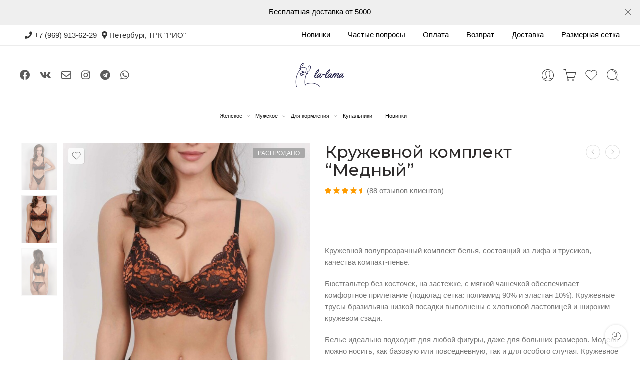

--- FILE ---
content_type: text/html; charset=UTF-8
request_url: https://la-lama.ru/shop/hlopkovoe-nizhnee/komplekty-belya/kruzhevnoj-kompllekt-mednyj/
body_size: 55954
content:
<!DOCTYPE html>
<html lang="ru-RU">
<head>
<meta charset="UTF-8" />
<meta http-equiv="X-UA-Compatible" content="IE=Edge" />
<meta name="viewport" content="width=device-width, initial-scale=1" />
<link rel="profile" href="http://gmpg.org/xfn/11" />
<link rel="pingback" href="https://la-lama.ru/xmlrpc.php" />
<link rel="icon" href="https://la-lama.ru/wp-content/uploads/2021/06/lamalogo-1.png" sizes="32x32" />
<link rel="icon" href="https://la-lama.ru/wp-content/uploads/2021/06/lamalogo-1.png" sizes="192x192" />
<link rel="apple-touch-icon" href="https://la-lama.ru/wp-content/uploads/2021/06/lamalogo-1.png" />
<meta name="msapplication-TileImage" content="https://la-lama.ru/wp-content/uploads/2021/06/lamalogo-1.png" />
<link rel="shortcut icon" href="https://la-lama.ru/wp-content/uploads/2021/09/favicon.png" />
<title>Кружевной комплект &#8220;Медный&#8221; &#x2d; Хлопковое бельё la&#x2d;lama</title>

<!-- The SEO Framework Создано Сибрэ Вайэр -->
<meta name="robots" content="max-snippet:-1,max-image-preview:standard,max-video-preview:-1" />
<meta name="description" content="Кружевной полупрозрачный комплект белья, состоящий из лифа и трусиков, качества компакт-пенье. Бюстгальтер без косточек, на застежке&#8230;" />
<meta name="twitter:card" content="summary_large_image" />
<meta name="twitter:title" content="Кружевной комплект &#8220;Медный&#8221;" />
<meta name="twitter:description" content="Кружевной полупрозрачный комплект белья, состоящий из лифа и трусиков, качества компакт-пенье. Бюстгальтер без косточек, на застежке, с мягкой чашечкой обеспечивает комфортное прилегание (подклад&#8230;" />
<meta name="twitter:image" content="https://la-lama.ru/wp-content/uploads/2022/05/img_6432-scaled.jpg" />
<link rel="canonical" href="https://la-lama.ru/shop/hlopkovoe-nizhnee/komplekty-belya/kruzhevnoj-kompllekt-mednyj/" />
<!-- / The SEO Framework Создано Сибрэ Вайэр | 5.29ms meta | 0.76ms boot -->

<link rel='dns-prefetch' href='//fonts.googleapis.com' />
<link rel="alternate" type="application/rss+xml" title="Хлопковое бельё la-lama &raquo; Лента" href="https://la-lama.ru/feed/" />
<link rel="alternate" type="application/rss+xml" title="Хлопковое бельё la-lama &raquo; Лента комментариев" href="https://la-lama.ru/comments/feed/" />
<link rel="preload" href="//la-lama.ru/wp-content/themes/elessi-theme/assets/minify-font-icons/font-nasa-icons/nasa-font.woff" as="font" type="font/woff" crossorigin /><link rel="preload" href="//la-lama.ru/wp-content/themes/elessi-theme/assets/minify-font-icons/font-pe-icon-7-stroke/Pe-icon-7-stroke.woff" as="font" type="font/woff" crossorigin /><link rel="preload" href="//la-lama.ru/wp-content/themes/elessi-theme/assets/minify-font-icons/font-awesome-4.7.0/fontawesome-webfont.woff2" as="font" type="font/woff2" crossorigin /><link rel="preload" href="//la-lama.ru/wp-content/themes/elessi-theme/assets/minify-font-icons/font-awesome-4.7.0/fontawesome-webfont.woff" as="font" type="font/woff" crossorigin /><link rel="alternate" type="application/rss+xml" title="Хлопковое бельё la-lama &raquo; Лента комментариев к &laquo;Кружевной комплект &#8220;Медный&#8221;&raquo;" href="https://la-lama.ru/shop/hlopkovoe-nizhnee/komplekty-belya/kruzhevnoj-kompllekt-mednyj/feed/" />
<link rel="alternate" title="oEmbed (JSON)" type="application/json+oembed" href="https://la-lama.ru/wp-json/oembed/1.0/embed?url=https%3A%2F%2Fla-lama.ru%2Fshop%2Fhlopkovoe-nizhnee%2Fkomplekty-belya%2Fkruzhevnoj-kompllekt-mednyj%2F" />
<link rel="alternate" title="oEmbed (XML)" type="text/xml+oembed" href="https://la-lama.ru/wp-json/oembed/1.0/embed?url=https%3A%2F%2Fla-lama.ru%2Fshop%2Fhlopkovoe-nizhnee%2Fkomplekty-belya%2Fkruzhevnoj-kompllekt-mednyj%2F&#038;format=xml" />
<style id='wp-img-auto-sizes-contain-inline-css' type='text/css'>
img:is([sizes=auto i],[sizes^="auto," i]){contain-intrinsic-size:3000px 1500px}
/*# sourceURL=wp-img-auto-sizes-contain-inline-css */
</style>
<link rel='stylesheet' id='Dolyami_Widget_style-css' href='https://la-lama.ru/wp-content/plugins/Dolyami_Widget/Dolyami_Widget_style.css?ver=1.0.0.1754757841' type='text/css' media='all' />
<style id='wp-emoji-styles-inline-css' type='text/css'>

	img.wp-smiley, img.emoji {
		display: inline !important;
		border: none !important;
		box-shadow: none !important;
		height: 1em !important;
		width: 1em !important;
		margin: 0 0.07em !important;
		vertical-align: -0.1em !important;
		background: none !important;
		padding: 0 !important;
	}
/*# sourceURL=wp-emoji-styles-inline-css */
</style>
<style id='classic-theme-styles-inline-css' type='text/css'>
/*! This file is auto-generated */
.wp-block-button__link{color:#fff;background-color:#32373c;border-radius:9999px;box-shadow:none;text-decoration:none;padding:calc(.667em + 2px) calc(1.333em + 2px);font-size:1.125em}.wp-block-file__button{background:#32373c;color:#fff;text-decoration:none}
/*# sourceURL=/wp-includes/css/classic-themes.min.css */
</style>
<link rel='stylesheet' id='args_tab_rulerfront.css-css' href='https://la-lama.ru/wp-content/plugins/ARGS_Description_TAB_RULE/assets/css/front.css?ver=1.0.0.1754757841' type='text/css' media='all' />
<link rel='stylesheet' id='args_discount_rulerfront.css-css' href='https://la-lama.ru/wp-content/plugins/ARGS_Discount_Ruler/assets/css/front.css?ver=1.0.0.1754757841' type='text/css' media='all' />
<link rel='stylesheet' id='SSFF_nouislider_style-css' href='https://la-lama.ru/wp-content/plugins/SSFFAPF_atamg/assets/css/nouislider.min.css?ver=1.0.0.1754757841' type='text/css' media='all' />
<link rel='stylesheet' id='SSFF_style-css' href='https://la-lama.ru/wp-content/plugins/SSFFAPF_atamg/assets/css/SSFF_style.css?ver=1.0.0.1754757841' type='text/css' media='all' />
<link rel='stylesheet' id='jquery-ui-css-css' href='https://la-lama.ru/wp-content/plugins/SSFFAPF_atamg/assets/css/jquery-ui.min.css?ver=1.0.0.1754757841' type='text/css' media='all' />
<link rel='stylesheet' id='jquery-ui.theme-css-css' href='https://la-lama.ru/wp-content/plugins/SSFFAPF_atamg/assets/css/jquery-ui.theme.min.css?ver=1.0.0.1754757841' type='text/css' media='all' />
<link rel='stylesheet' id='structure-css-css' href='https://la-lama.ru/wp-content/plugins/SSFFAPF_atamg/assets/css/jquery-ui.structure.min.css?ver=1.0.0.1754757841' type='text/css' media='all' />
<link rel='stylesheet' id='bs-shortener-css' href='https://la-lama.ru/wp-content/plugins/bs-shortener/assets/public/css/shortener-public.css?ver=1.0.0.1754757841' type='text/css' media='all' />
<link rel='stylesheet' id='snackbar-css' href='https://la-lama.ru/wp-content/plugins/bs-shortener/assets/public/css/snackbar.min.css?ver=0.1.14.1754757841' type='text/css' media='all' />
<link rel='stylesheet' id='jquery-confirm-css' href='https://la-lama.ru/wp-content/plugins/bs-shortener/assets/public/css/jquery-confirm.min.css?ver=3.3.4.1754757841' type='text/css' media='all' />
<link rel='stylesheet' id='splide_css-css' href='https://la-lama.ru/wp-content/plugins/similar_products/assets/css/themes/splide-default.min.css?ver=1.0.0.1754757841' type='text/css' media='all' />
<link rel='stylesheet' id='similar_products_style-css' href='https://la-lama.ru/wp-content/plugins/similar_products/similar_products_style.css?ver=1.0.0.1754757841' type='text/css' media='all' />
<link rel='stylesheet' id='similar_products_jquery-ui-css-css' href='https://la-lama.ru/wp-content/plugins/similar_products/assets/css/jquery-ui.min.css?ver=1.0.0.1754757841' type='text/css' media='all' />
<link rel='stylesheet' id='font-awesome-css' href='https://la-lama.ru/wp-content/plugins/similar_products/assets/css/font-awesome.min.css?ver=1.0.0.1754757841' type='text/css' media='all' />
<style id='font-awesome-inline-css' type='text/css'>
[data-font="FontAwesome"]:before {font-family: 'FontAwesome' !important;content: attr(data-icon) !important;speak: none !important;font-weight: normal !important;font-variant: normal !important;text-transform: none !important;line-height: 1 !important;font-style: normal !important;-webkit-font-smoothing: antialiased !important;-moz-osx-font-smoothing: grayscale !important;}
/*# sourceURL=font-awesome-inline-css */
</style>
<link rel='stylesheet' id='similar_products_jquery-ui.theme-css-css' href='https://la-lama.ru/wp-content/plugins/similar_products/assets/css/jquery-ui.theme.min.css?ver=1.0.0.1754757841' type='text/css' media='all' />
<link rel='stylesheet' id='similar_products_structure-css-css' href='https://la-lama.ru/wp-content/plugins/similar_products/assets/css/jquery-ui.structure.min.css?ver=1.0.0.1754757841' type='text/css' media='all' />
<link rel='stylesheet' id='wms-style-front -css' href='https://la-lama.ru/wp-content/plugins/woocommerce-mysklad-sync/assets/public/css/wms-styles-front.css?ver=6.9.1754757841' type='text/css' media='all' />
<style id='woocommerce-inline-inline-css' type='text/css'>
.woocommerce form .form-row .required { visibility: visible; }
/*# sourceURL=woocommerce-inline-inline-css */
</style>
<link rel='stylesheet' id='yith_ywdpd_frontend-css' href='https://la-lama.ru/wp-content/plugins/yith-woocommerce-dynamic-pricing-and-discounts-premium/assets/css/frontend.css?ver=2.1.2.1754757841' type='text/css' media='all' />
<link rel='stylesheet' id='ywot_style-css' href='https://la-lama.ru/wp-content/plugins/yith-woocommerce-order-tracking-premium/assets/css/ywot_style.css?ver=6.9.1754757841' type='text/css' media='all' />
<link rel='stylesheet' id='ywot_font-css' href='https://la-lama.ru/wp-content/plugins/yith-woocommerce-order-tracking-premium/assets/css/fonts.css?ver=6.9.1754757841' type='text/css' media='all' />
<link rel='stylesheet' id='select2-css' href='https://la-lama.ru/wp-content/plugins/woocommerce/assets/css/select2.css?ver=10.0.4.1754757841' type='text/css' media='all' />
<link rel='stylesheet' id='brands-styles-css' href='https://la-lama.ru/wp-content/plugins/woocommerce/assets/css/brands.css?ver=10.0.4.1754757841' type='text/css' media='all' />
<link rel='stylesheet' id='woosb-frontend-css' href='https://la-lama.ru/wp-content/plugins/woo-product-bundle-premium/assets/css/frontend.css?ver=7.0.5.1754757841' type='text/css' media='all' />
<link rel='stylesheet' id='la-lama-fonts-icons-css' href='https://la-lama.ru/wp-content/themes/elessi-theme/assets/minify-font-icons/fonts.min.css?ver=6.9.1754757841' type='text/css' media='all' />
<link rel='stylesheet' id='nasa-fonts-css' href='https://fonts.googleapis.com/css?family=Montserrat%3A300%2C300italic%2C400%2C400italic%2C500%2C500italic%2C600%2C600italic%2C700%2C700italic%2C800%2C800italic%2C900%2C900italic&#038;subset=latin%2Ccyrillic&#038;display=swap&#038;ver=6.9.1754757841' type='text/css' media='all' />
<link rel='stylesheet' id='ywdpd_owl_theme-css' href='https://la-lama.ru/wp-content/plugins/yith-woocommerce-dynamic-pricing-and-discounts-premium/assets/css/owl/owl.carousel.min.css?ver=2.1.2.1754757841' type='text/css' media='all' />
<link rel='stylesheet' id='ywdpd_owl-css' href='https://la-lama.ru/wp-content/plugins/yith-woocommerce-dynamic-pricing-and-discounts-premium/assets/css/owl/owl.carousel.min.css?ver=2.1.2.1754757841' type='text/css' media='all' />
<link rel='stylesheet' id='woovr-frontend-css' href='https://la-lama.ru/wp-content/plugins/wpc-variations-radio-buttons/assets/css/frontend.css?ver=3.3.3.1754757841' type='text/css' media='all' />
<link rel='stylesheet' id='whatsapp_icon_style-css' href='https://la-lama.ru/wp-content/plugins/woo-retailcrm/assets/css/whatsapp-icon.min.css?ver=0.1.1754757841' type='text/css' media='all' />
<link rel='stylesheet' id='elessi-style-css' href='https://la-lama.ru/wp-content/themes/elessi-theme/style.css?1272&#038;ver=6.9.1754757841' type='text/css' media='all' />
<link rel='stylesheet' id='elessi-child-style-css' href='https://la-lama.ru/wp-content/themes/elessi-theme-child/style.css?ver=6.9.1754757841' type='text/css' media='all' />
<link rel='stylesheet' id='la-lama-style-css' href='https://la-lama.ru/wp-content/themes/elessi-theme-child/style.css?ver=6.9.1754757841' type='text/css' media='all' />
<link rel='stylesheet' id='e-animations-css' href='https://la-lama.ru/wp-content/themes/elessi-theme/assets/css/animate.min.css?ver=1754757841' type='text/css' media='all' />
<link rel='stylesheet' id='la-lama-style-large-css' href='https://la-lama.ru/wp-content/themes/elessi-theme/assets/css/style-large.css?ver=1754757841' type='text/css' media='all' />
<link rel='stylesheet' id='la-lama-style-signle-product-css' href='https://la-lama.ru/wp-content/themes/elessi-theme/assets/css/style-single-product.css?ver=1754757841' type='text/css' media='all' />
<link rel='stylesheet' id='la-lama-style-font-weight-css' href='https://la-lama.ru/wp-content/themes/elessi-theme/assets/css/style-font-weight-500.css?ver=1754757841' type='text/css' media='all' />
<link rel='stylesheet' id='nasa-sc-woo-css' href='https://la-lama.ru/wp-content/plugins/nasa-core/assets/css/nasa-sc-woo.css?ver=1754757841' type='text/css' media='all' />
<link rel='stylesheet' id='nasa-sc-css' href='https://la-lama.ru/wp-content/plugins/nasa-core/assets/css/nasa-sc.css?ver=1754757841' type='text/css' media='all' />
<link rel='stylesheet' id='la-lama-style-dynamic-css' href='//la-lama.ru/wp-content/uploads/nasa-dynamic/dynamic.css?ver=1705763543.1754757841' type='text/css' media='all' />
<script type="text/template" id="tmpl-variation-template">
	<div class="woocommerce-variation-description">{{{ data.variation.variation_description }}}</div>
	<div class="woocommerce-variation-price">{{{ data.variation.price_html }}}</div>
	<div class="woocommerce-variation-availability">{{{ data.variation.availability_html }}}</div>
</script>
<script type="text/template" id="tmpl-unavailable-variation-template">
	<p role="alert">Этот товар недоступен. Пожалуйста, выберите другую комбинацию.</p>
</script>

                <script>
                    (function(i,s,o,g,r,a,m){i['GoogleAnalyticsObject']=r;i[r]=i[r]||function(){
                        (i[r].q=i[r].q||[]).push(arguments)},i[r].l=1*new Date();a=s.createElement(o),
                        m=s.getElementsByTagName(o)[0];a.async=1;a.src=g;m.parentNode.insertBefore(a,m)
                    })(window,document,'script','//www.google-analytics.com/analytics.js','ga');

                    ga('create', 'UA-207862275-1', 'auto');

                    function getRetailCrmCookie(name) {
                        var matches = document.cookie.match(new RegExp(
                            '(?:^|; )' + name + '=([^;]*)'
                        ));
                        return matches ? decodeURIComponent(matches[1]) : '';
                    }

                    ga('set', 'dimension', getRetailCrmCookie('_ga'));
                    ga('send', 'pageview');
                </script>
            <script type="text/javascript">
    (function(_,r,e,t,a,i,l){_['retailCRMObject']=a;_[a]=_[a]||function(){(_[a].q=_[a].q||[]).push(arguments)};_[a].l=1*new Date();l=r.getElementsByTagName(e)[0];i=r.createElement(e);i.async=!0;i.src=t;l.parentNode.insertBefore(i,l)})(window,document,'script','https://collector.retailcrm.pro/w.js','_rc');
	_rc('create', 'RC-33735612731-2', {});
    _rc('send', 'pageView');
</script>
<script type="text/javascript" src="https://la-lama.ru/wp-content/plugins/wp-yandex-metrika/assets/YmEc.min.js?ver=1.2.0.1754757841" id="wp-yandex-metrika_YmEc-js"></script>
<script type="text/javascript" id="wp-yandex-metrika_YmEc-js-after">
/* <![CDATA[ */
window.tmpwpym={datalayername:'dataLayer',counters:JSON.parse('[{"number":"73224742","webvisor":"1"}]'),targets:JSON.parse('[{"target":"ym-add-to-cart","selector":"add_to_cart_button","event":"ym-add-to-cart"},{"target":"ym-begin-checkout","selector":"checkout","event":"click"}]')};
//# sourceURL=wp-yandex-metrika_YmEc-js-after
/* ]]> */
</script>
<script type="text/javascript" src="https://la-lama.ru/wp-includes/js/jquery/jquery.min.js?ver=3.7.1.1754757841" id="jquery-core-js"></script>
<script type="text/javascript" src="https://la-lama.ru/wp-includes/js/jquery/jquery-migrate.min.js?ver=3.4.1.1754757841" id="jquery-migrate-js"></script>
<script type="text/javascript" src="https://la-lama.ru/wp-content/plugins/wp-yandex-metrika/assets/frontend.min.js?ver=1.2.0.1754757841" id="wp-yandex-metrika_frontend-js"></script>
<script type="text/javascript" src="https://la-lama.ru/wp-content/plugins/ARGS_Discount_Ruler/assets/js/tooltip.js?ver=2.5.1.1754757841" id="args_tooltip.js-js"></script>
<script type="text/javascript" src="https://la-lama.ru/wp-content/plugins/SSFFAPF_atamg/assets/js/nouislider.min.js?ver=2.5.1.1754757841" id="SSFF_nouislider-js"></script>
<script type="text/javascript" src="https://la-lama.ru/wp-content/plugins/SSFFAPF_atamg/assets/js/wNumb.min.js?ver=2.5.1.1754757841" id="SSFF_wNumb-js"></script>
<script type="text/javascript" src="https://la-lama.ru/wp-content/plugins/SSFFAPF_atamg/assets/js/SSFF_js.js?ver=2.5.1.1754757841" id="SSFF_js-js"></script>
<script type="text/javascript" src="https://la-lama.ru/wp-content/plugins/SSFFAPF_atamg/assets/js/jquery-ui.min.js?ver=2.5.1.1754757841" id="jquery-ui-js-js"></script>
<script type="text/javascript" src="https://la-lama.ru/wp-content/plugins/SSFFAPF_atamg/assets/js/jquery.ui.touch-punch.js?ver=2.5.1.1754757841" id="touch-punch-js"></script>
<script type="text/javascript" id="bs-shortener-js-extra">
/* <![CDATA[ */
var bs_shortener = {"ajax_url":"https://la-lama.ru/wp-admin/admin-ajax.php","link_copied":"Link copied to clipboard","remove_confirm":"Are you sure you want remove this link ?","remove_confirm_content":"Link will be permanently removed"};
//# sourceURL=bs-shortener-js-extra
/* ]]> */
</script>
<script type="text/javascript" src="https://la-lama.ru/wp-content/plugins/bs-shortener/assets/public/js/shortener-public.js?ver=1.0.0.1754757841" id="bs-shortener-js"></script>
<script type="text/javascript" src="https://la-lama.ru/wp-content/plugins/similar_products/assets/js/splide.js?ver=2.5.1.1754757841" id="splide-js"></script>
<script type="text/javascript" id="similar_products_js-js-extra">
/* <![CDATA[ */
var similar_products_js = "{\"id\":\"similar_products_setting\",\"home\":\"https:\\/\\/la-lama.ru\",\"default_settings\":{\"author\":\"\",\"email\":\"\"},\"options\":{\"dependency_rules\":{\"I8ym3\":{\"name\":\"\\u041c1\\u042210\",\"dependency_rules_setting\":{\"Pzot6\":{\"type\":\"pa_bra-style\",\"list\":[\"ORP\",\"7018\"]},\"GKt49\":{\"type\":\"pa_pants-style\",\"list\":[\"301\"]},\"LSJnS\":{\"type\":\"pa_cotton\",\"list\":[\"ORP\"]},\"pCA7E\":{\"type\":\"product_cat\",\"list\":[\"7803\"]}}},\"YdEqJ\":{\"name\":\"\\u0416\\u0435\\u043d\\u0441\\u043a\\u0438\\u0435 \\u0431\\u043e\\u043a\\u0441\\u0435\\u0440\\u044b\",\"dependency_rules_setting\":{\"UzQIY\":{\"type\":\"pa_pants-style\",\"list\":[\"7754\"]},\"CFyh8\":{\"type\":\"pa_cotton\",\"list\":[\"ORP\"]}}},\"hFG7d\":{\"name\":\"\\u041c1\\u043a\\u043e\\u0440\\u043c\\u042210\",\"dependency_rules_setting\":{\"jvUXS\":{\"type\":\"pa_bra-style\",\"list\":[\"435\"]},\"Gatvi\":{\"type\":\"pa_pants-style\",\"list\":[\"324\"]},\"gYjOP\":{\"type\":\"pa_cotton\",\"list\":[\"ORP\"]},\"vmZ3Y\":{\"type\":\"product_cat\",\"list\":[\"7806\"]}}},\"Q2OyJ\":{\"name\":\"\\u041c5\",\"dependency_rules_setting\":{\"gxJfw\":{\"type\":\"pa_pajama-top\",\"list\":[\"7982\"]},\"7TVlm\":{\"type\":\"pa_cotton\",\"list\":[\"ORP\"]}}},\"GTx50\":{\"name\":\"\\u041a4\\u041f4\",\"dependency_rules_setting\":{\"4g9WL\":{\"type\":\"pa_fason-kupalnika\",\"list\":[\"7953\"]},\"yrxFr\":{\"type\":\"pa_fason-plavok\",\"list\":[\"7954\"]},\"6pBYV\":{\"type\":\"pa_biflex\",\"list\":[\"ORP\"]}}},\"oRK7W\":{\"name\":\"\\u0425\\u0430\\u043b\\u0430\\u0442\\u044b\",\"dependency_rules_setting\":{\"5zusP\":{\"type\":\"pa_pajama-top\",\"list\":[\"444\"]},\"j8LCS\":{\"type\":\"pa_cotton\",\"list\":[\"ORP\"]}}},\"qZka7\":{\"name\":\"\\u041a\\u043b\\u0430\\u0441\\u0441\\u0438\\u0447\\u0435\\u0441\\u043a\\u0430\\u044f \\u043c\\u0430\\u0439\\u043a\\u0430\",\"dependency_rules_setting\":{\"cWesD\":{\"type\":\"pa_pajama-top\",\"list\":[\"7820\"]},\"PjdEz\":{\"type\":\"pa_cotton\",\"list\":[\"ORP\"]}}},\"w4suw\":{\"name\":\"\\u0416\\u0424\",\"dependency_rules_setting\":{\"3mT20\":{\"type\":\"pa_pajama-top\",\"list\":[\"7958\"]},\"CXysM\":{\"type\":\"pa_cotton\",\"list\":[\"ORP\"]}}},\"ijZ3q\":{\"name\":\"\\u041c\\u0424\",\"dependency_rules_setting\":{\"tx9Xu\":{\"type\":\"pa_pajama-top\",\"list\":[\"547\"]},\"qPNjD\":{\"type\":\"pa_cotton\",\"list\":[\"ORP\"]}}},\"jQlbU\":{\"name\":\"\\u041a3\",\"dependency_rules_setting\":{\"oswbO\":{\"type\":\"pa_fason-kupalnika\",\"list\":[\"7564\"]},\"qQsyO\":{\"type\":\"pa_biflex\",\"list\":[\"ORP\"]}}},\"Wo2dk\":{\"name\":\"\\u041c4\\u04222\",\"dependency_rules_setting\":{\"nizHI\":{\"type\":\"pa_bra-style\",\"list\":[\"6231\"]},\"n9dhK\":{\"type\":\"pa_pants-style\",\"list\":[\"209\"]},\"flOnb\":{\"type\":\"pa_dekor\",\"list\":[\"ORP\",\"6946\"]}}},\"CFok6\":{\"name\":\"\\u041c3\\u04226\",\"dependency_rules_setting\":{\"Uh2WN\":{\"type\":\"pa_bra-style\",\"list\":[\"437\"]},\"ZGrVZ\":{\"type\":\"pa_pants-style\",\"list\":[\"215\"]},\"6TQ5u\":{\"type\":\"pa_shirokoe-kruzhevo\",\"list\":[\"ORP\"]}}},\"LS8VA\":{\"name\":\"\\u0421\\u043f\\u043e\\u0440\\u0442\\u041c1\\u04222\",\"dependency_rules_setting\":{\"I9ZqO\":{\"type\":\"pa_bra-style\",\"list\":[\"435\"]},\"Oo5Jn\":{\"type\":\"pa_pants-style\",\"list\":[\"209\"]},\"TMiZ8\":{\"type\":\"pa_sport\",\"list\":[\"7641\",\"7643\",\"7637\",\"7648\",\"7642\"]},\"c5SFQ\":{\"type\":\"pa_cotton\",\"list\":[\"ORP\"]}}},\"YKHNj\":{\"name\":\"\\u041c2\\u04225\",\"dependency_rules_setting\":{\"0EbB2\":{\"type\":\"pa_bra-style\",\"list\":[\"436\"]},\"PORls\":{\"type\":\"pa_pants-style\",\"list\":[\"301\"]},\"o8elg\":{\"type\":\"pa_dekor\",\"list\":[\"ORP\"]}}},\"ZRr36\":{\"name\":\"\\u041c1\\u043a\\u043e\\u043c\\u0444\\u043e\\u0440\\u0442\",\"dependency_rules_setting\":{\"S0Tql\":{\"type\":\"pa_bra-style\",\"list\":[\"7018\"]},\"wbk54\":{\"type\":\"pa_cotton\",\"list\":[\"ORP\"]}}},\"aJhF0\":{\"name\":\"\\u041a\\u043e\\u043c\\u043f\\u043b\\u0435\\u043a\\u0442\\u044b \\u0442\\u0440\\u0443\\u0441\\u043e\\u0432 \\u042210\",\"dependency_rules_setting\":{\"wMZze\":{\"type\":\"pa_komplekty\",\"list\":[\"7799\"]},\"tA2c3\":{\"type\":\"pa_pants-style\",\"list\":[\"324\"]}}},\"0IWWb\":{\"name\":\"\\u041c4\",\"dependency_rules_setting\":{\"zx8tZ\":{\"type\":\"pa_bra-style\",\"list\":[\"6231\"]},\"Nmldo\":{\"type\":\"pa_cotton\",\"list\":[\"ORP\"]},\"EbC1F\":{\"type\":\"product_cat\",\"list\":[\"7517\"]}}}}}}";
//# sourceURL=similar_products_js-js-extra
/* ]]> */
</script>
<script type="text/javascript" src="https://la-lama.ru/wp-content/plugins/similar_products/similar_products_js.js?ver=2.5.1.1754757841" id="similar_products_js-js"></script>
<script type="text/javascript" src="https://la-lama.ru/wp-content/plugins/similar_products/assets/js/jquery-ui.min.js?ver=2.5.1.1754757841" id="similar_products_jquery-ui-js-js"></script>
<script type="text/javascript" src="https://la-lama.ru/wp-content/plugins/similar_products/assets/js/jquery.ui.touch-punch.js?ver=2.5.1.1754757841" id="similar_products_touch-punch-js"></script>
<script type="text/javascript" src="https://la-lama.ru/wp-content/plugins/woocommerce/assets/js/jquery-blockui/jquery.blockUI.min.js?ver=2.7.0-wc.10.0.4.1754757841" id="jquery-blockui-js" defer="defer" data-wp-strategy="defer"></script>
<script type="text/javascript" id="wc-add-to-cart-js-extra">
/* <![CDATA[ */
var wc_add_to_cart_params = {"ajax_url":"/wp-admin/admin-ajax.php","wc_ajax_url":"/?wc-ajax=%%endpoint%%","i18n_view_cart":"\u041f\u0440\u043e\u0441\u043c\u043e\u0442\u0440 \u043a\u043e\u0440\u0437\u0438\u043d\u044b","cart_url":"https://la-lama.ru/shopping-cart/","is_cart":"","cart_redirect_after_add":"no"};
//# sourceURL=wc-add-to-cart-js-extra
/* ]]> */
</script>
<script type="text/javascript" src="https://la-lama.ru/wp-content/plugins/woocommerce/assets/js/frontend/add-to-cart.min.js?ver=10.0.4.1754757841" id="wc-add-to-cart-js" defer="defer" data-wp-strategy="defer"></script>
<script type="text/javascript" id="wc-single-product-js-extra">
/* <![CDATA[ */
var wc_single_product_params = {"i18n_required_rating_text":"\u041f\u043e\u0436\u0430\u043b\u0443\u0439\u0441\u0442\u0430, \u043f\u043e\u0441\u0442\u0430\u0432\u044c\u0442\u0435 \u043e\u0446\u0435\u043d\u043a\u0443","i18n_rating_options":["1 \u0438\u0437 5 \u0437\u0432\u0451\u0437\u0434","2 \u0438\u0437 5 \u0437\u0432\u0451\u0437\u0434","3 \u0438\u0437 5 \u0437\u0432\u0451\u0437\u0434","4 \u0438\u0437 5 \u0437\u0432\u0451\u0437\u0434","5 \u0438\u0437 5 \u0437\u0432\u0451\u0437\u0434"],"i18n_product_gallery_trigger_text":"\u041f\u0440\u043e\u0441\u043c\u043e\u0442\u0440 \u0433\u0430\u043b\u0435\u0440\u0435\u0438 \u0438\u0437\u043e\u0431\u0440\u0430\u0436\u0435\u043d\u0438\u0439 \u0432 \u043f\u043e\u043b\u043d\u043e\u044d\u043a\u0440\u0430\u043d\u043d\u043e\u043c \u0440\u0435\u0436\u0438\u043c\u0435","review_rating_required":"yes","flexslider":{"rtl":false,"animation":"slide","smoothHeight":true,"directionNav":false,"controlNav":"thumbnails","slideshow":false,"animationSpeed":500,"animationLoop":false,"allowOneSlide":false},"zoom_enabled":"","zoom_options":[],"photoswipe_enabled":"","photoswipe_options":{"shareEl":false,"closeOnScroll":false,"history":false,"hideAnimationDuration":0,"showAnimationDuration":0},"flexslider_enabled":""};
//# sourceURL=wc-single-product-js-extra
/* ]]> */
</script>
<script type="text/javascript" src="https://la-lama.ru/wp-content/plugins/woocommerce/assets/js/frontend/single-product.min.js?ver=10.0.4.1754757841" id="wc-single-product-js" defer="defer" data-wp-strategy="defer"></script>
<script type="text/javascript" src="https://la-lama.ru/wp-content/plugins/woocommerce/assets/js/js-cookie/js.cookie.min.js?ver=2.1.4-wc.10.0.4.1754757841" id="js-cookie-js" defer="defer" data-wp-strategy="defer"></script>
<script type="text/javascript" id="woocommerce-js-extra">
/* <![CDATA[ */
var woocommerce_params = {"ajax_url":"/wp-admin/admin-ajax.php","wc_ajax_url":"/?wc-ajax=%%endpoint%%","i18n_password_show":"\u041f\u043e\u043a\u0430\u0437\u0430\u0442\u044c \u043f\u0430\u0440\u043e\u043b\u044c","i18n_password_hide":"\u0421\u043a\u0440\u044b\u0442\u044c \u043f\u0430\u0440\u043e\u043b\u044c"};
//# sourceURL=woocommerce-js-extra
/* ]]> */
</script>
<script type="text/javascript" src="https://la-lama.ru/wp-content/plugins/woocommerce/assets/js/frontend/woocommerce.min.js?ver=10.0.4.1754757841" id="woocommerce-js" defer="defer" data-wp-strategy="defer"></script>
<script type="text/javascript" id="ywqcdg-frontend-js-extra">
/* <![CDATA[ */
var ywqcdg_frontend = {"active_variations":[]};
//# sourceURL=ywqcdg-frontend-js-extra
/* ]]> */
</script>
<script type="text/javascript" src="https://la-lama.ru/wp-content/plugins/yith-woocommerce-quick-checkout-for-digital-goods-premium/assets/js/ywqcdg-frontend.min.js?ver=1.4.0.1754757841" id="ywqcdg-frontend-js"></script>
<script type="text/javascript" src="https://la-lama.ru/wp-content/plugins/pw-gift-cards/assets/js/moment-with-locales.min.js?ver=1.364.1754757841" id="moment-with-locales-js"></script>
<script type="text/javascript" src="https://la-lama.ru/wp-content/plugins/pw-gift-cards/assets/js/pikaday-1.8.0.min.js?ver=1.364.1754757841" id="pikaday-js"></script>
<script type="text/javascript" id="pw-gift-cards-js-extra">
/* <![CDATA[ */
var pwgc = {"ajaxurl":"/wp-admin/admin-ajax.php","denomination_attribute_slug":"gift-card-amount","other_amount_prompt":"\u0414\u0440\u0443\u0433\u0430\u044f \u0441\u0443\u043c\u043c\u0430","reload_key":"pw_gift_card_reload_number","decimal_places":"0","decimal_separator":",","thousand_separator":"","max_message_characters":"500","balance_check_icon":"\u003Ci class=\"fas fa-cog fa-spin fa-3x\"\u003E\u003C/i\u003E","allow_multiple_recipients":"yes","pikaday":{"format":"YYYY-MM-DD","firstDay":0},"i18n":{"custom_amount_required_error":"\u041e\u0431\u044f\u0437\u0430\u0442\u0435\u043b\u044c\u043d\u043e","debit_amount_prompt":"\u0421\u0443\u043c\u043c\u0430, \u043a\u043e\u0442\u043e\u0440\u0443\u044e \u043c\u043e\u0436\u043d\u043e \u0434\u0435\u0431\u0435\u0442\u043e\u0432\u0430\u0442\u044c?","debit_note_prompt":"\u0417\u0430\u043c\u0435\u0442\u043a\u0430","min_amount_error":"\u041c\u0438\u043d\u0438\u043c\u0430\u043b\u044c\u043d\u0430\u044f \u0441\u0443\u043c\u043c\u0430 &#8381;","max_amount_error":"\u041c\u0430\u043a\u0441\u0438\u043c\u0430\u043b\u044c\u043d\u0430\u044f \u0441\u0443\u043c\u043c\u0430 &#8381;","invalid_recipient_error":"\u041f\u043e\u043b\u0435 \"\u0414\u043e\" \u0434\u043e\u043b\u0436\u043d\u043e \u0441\u043e\u0434\u0435\u0440\u0436\u0430\u0442\u044c \u0442\u043e\u043b\u044c\u043a\u043e \u0430\u0434\u0440\u0435\u0441\u0430 \u044d\u043b\u0435\u043a\u0442\u0440\u043e\u043d\u043d\u043e\u0439 \u043f\u043e\u0447\u0442\u044b. \u0421\u043b\u0435\u0434\u0443\u044e\u0449\u0438\u0435 \u043f\u043e\u043b\u0443\u0447\u0430\u0442\u0435\u043b\u0438 \u043d\u0435 \u0432\u044b\u0433\u043b\u044f\u0434\u044f\u0442 \u043a\u0430\u043a \u0434\u0435\u0439\u0441\u0442\u0432\u0438\u0442\u0435\u043b\u044c\u043d\u044b\u0435 \u0430\u0434\u0440\u0435\u0441\u0430 \u044d\u043b\u0435\u043a\u0442\u0440\u043e\u043d\u043d\u043e\u0439 \u043f\u043e\u0447\u0442\u044b:","previousMonth":"","nextMonth":"","jan":"\u042f\u043d\u0432\u0430\u0440\u044c","feb":"\u0424\u0435\u0432\u0440\u0430\u043b\u044c","mar":"\u041c\u0430\u0440\u0442","apr":"\u0410\u043f\u0440\u0435\u043b\u044c","may":"\u041c\u0430\u0439","jun":"\u0418\u044e\u043d\u044c","jul":"\u0418\u044e\u043b\u044c","aug":"\u0410\u0432\u0433\u0443\u0441\u0442","sep":"\u0421\u0435\u043d\u0442\u044f\u0431\u0440\u044c","oct":"\u041e\u043a\u0442\u044f\u0431\u0440\u044c","nov":"\u041d\u043e\u044f\u0431\u0440\u044c","dec":"\u0414\u0435\u043a\u0430\u0431\u0440\u044c","sun":"\u0412\u0441","mon":"\u041f\u043d","tue":"\u0412\u0442","wed":"\u0421\u0440","thu":"\u0427\u0442","fri":"\u041f\u0442","sat":"\u0421\u0431","sunday":"\u0412\u043e\u0441\u043a\u0440\u0435\u0441\u0435\u043d\u044c\u0435","monday":"\u041f\u043e\u043d\u0435\u0434\u0435\u043b\u044c\u043d\u0438\u043a","tuesday":"\u0412\u0442\u043e\u0440\u043d\u0438\u043a","wednesday":"\u0421\u0440\u0435\u0434\u0430","thursday":"\u0427\u0435\u0442\u0432\u0435\u0440\u0433","friday":"\u041f\u044f\u0442\u043d\u0438\u0446\u0430","saturday":"\u0421\u0443\u0431\u0431\u043e\u0442\u0430"},"nonces":{"check_balance":"62d4113def","debit_balance":"9c4a834d93","apply_gift_card":"8fb4a877a3","remove_card":"a228cd1255"},"preview_email_url":"https://la-lama.ru?pwgc=1766219097","preview_email_pdf":"","example_gift_card_number":"1234-WXYZ-5678-ABCD","auto_focus_other_amount":"1"};
//# sourceURL=pw-gift-cards-js-extra
/* ]]> */
</script>
<script src="https://la-lama.ru/wp-content/plugins/pw-gift-cards/assets/js/pw-gift-cards.js?ver=1.364.1754757841" defer="defer" type="text/javascript"></script>
<script type="text/javascript" src="https://la-lama.ru/wp-includes/js/underscore.min.js?ver=1.13.7.1754757841" id="underscore-js"></script>
<script type="text/javascript" id="wp-util-js-extra">
/* <![CDATA[ */
var _wpUtilSettings = {"ajax":{"url":"/wp-admin/admin-ajax.php"}};
//# sourceURL=wp-util-js-extra
/* ]]> */
</script>
<script type="text/javascript" src="https://la-lama.ru/wp-includes/js/wp-util.min.js?ver=6.9.1754757841" id="wp-util-js"></script>
<script type="text/javascript" id="wc-add-to-cart-variation-js-extra">
/* <![CDATA[ */
var wc_add_to_cart_variation_params = {"wc_ajax_url":"/?wc-ajax=%%endpoint%%","i18n_no_matching_variations_text":"\u0416\u0430\u043b\u044c, \u043d\u043e \u0442\u043e\u0432\u0430\u0440\u043e\u0432, \u0441\u043e\u043e\u0442\u0432\u0435\u0442\u0441\u0442\u0432\u0443\u044e\u0449\u0438\u0445 \u0432\u0430\u0448\u0435\u043c\u0443 \u0432\u044b\u0431\u043e\u0440\u0443, \u043d\u0435 \u043e\u0431\u043d\u0430\u0440\u0443\u0436\u0435\u043d\u043e. \u041f\u043e\u0436\u0430\u043b\u0443\u0439\u0441\u0442\u0430, \u0432\u044b\u0431\u0435\u0440\u0438\u0442\u0435 \u0434\u0440\u0443\u0433\u0443\u044e \u043a\u043e\u043c\u0431\u0438\u043d\u0430\u0446\u0438\u044e.","i18n_make_a_selection_text":"\u0412\u044b\u0431\u0435\u0440\u0438\u0442\u0435 \u043e\u043f\u0446\u0438\u0438 \u0442\u043e\u0432\u0430\u0440\u0430 \u043f\u0435\u0440\u0435\u0434 \u0435\u0433\u043e \u0434\u043e\u0431\u0430\u0432\u043b\u0435\u043d\u0438\u0435\u043c \u0432 \u0432\u0430\u0448\u0443 \u043a\u043e\u0440\u0437\u0438\u043d\u0443.","i18n_unavailable_text":"\u042d\u0442\u043e\u0442 \u0442\u043e\u0432\u0430\u0440 \u043d\u0435\u0434\u043e\u0441\u0442\u0443\u043f\u0435\u043d. \u041f\u043e\u0436\u0430\u043b\u0443\u0439\u0441\u0442\u0430, \u0432\u044b\u0431\u0435\u0440\u0438\u0442\u0435 \u0434\u0440\u0443\u0433\u0443\u044e \u043a\u043e\u043c\u0431\u0438\u043d\u0430\u0446\u0438\u044e."};
var wc_add_to_cart_variation_params = {"wc_ajax_url":"/?wc-ajax=%%endpoint%%","i18n_no_matching_variations_text":"\u0416\u0430\u043b\u044c, \u043d\u043e \u0442\u043e\u0432\u0430\u0440\u043e\u0432, \u0441\u043e\u043e\u0442\u0432\u0435\u0442\u0441\u0442\u0432\u0443\u044e\u0449\u0438\u0445 \u0432\u0430\u0448\u0435\u043c\u0443 \u0432\u044b\u0431\u043e\u0440\u0443, \u043d\u0435 \u043e\u0431\u043d\u0430\u0440\u0443\u0436\u0435\u043d\u043e. \u041f\u043e\u0436\u0430\u043b\u0443\u0439\u0441\u0442\u0430, \u0432\u044b\u0431\u0435\u0440\u0438\u0442\u0435 \u0434\u0440\u0443\u0433\u0443\u044e \u043a\u043e\u043c\u0431\u0438\u043d\u0430\u0446\u0438\u044e.","i18n_make_a_selection_text":"\u0412\u044b\u0431\u0435\u0440\u0438\u0442\u0435 \u043e\u043f\u0446\u0438\u0438 \u0442\u043e\u0432\u0430\u0440\u0430 \u043f\u0435\u0440\u0435\u0434 \u0435\u0433\u043e \u0434\u043e\u0431\u0430\u0432\u043b\u0435\u043d\u0438\u0435\u043c \u0432 \u0432\u0430\u0448\u0443 \u043a\u043e\u0440\u0437\u0438\u043d\u0443.","i18n_unavailable_text":"\u042d\u0442\u043e\u0442 \u0442\u043e\u0432\u0430\u0440 \u043d\u0435\u0434\u043e\u0441\u0442\u0443\u043f\u0435\u043d. \u041f\u043e\u0436\u0430\u043b\u0443\u0439\u0441\u0442\u0430, \u0432\u044b\u0431\u0435\u0440\u0438\u0442\u0435 \u0434\u0440\u0443\u0433\u0443\u044e \u043a\u043e\u043c\u0431\u0438\u043d\u0430\u0446\u0438\u044e.","i18n_reset_alert_text":"\u0420\u0435\u0437\u0443\u043b\u044c\u0442\u0430\u0442\u044b \u0432\u0430\u0448\u0435\u0433\u043e \u0432\u044b\u0431\u043e\u0440\u0430 \u0441\u0431\u0440\u043e\u0448\u0435\u043d\u044b. \u0412\u044b\u0431\u0435\u0440\u0438\u0442\u0435 \u043e\u043f\u0446\u0438\u0438 \u0442\u043e\u0432\u0430\u0440\u0430, \u043f\u0435\u0440\u0435\u0434 \u0442\u0435\u043c \u043a\u0430\u043a \u0434\u043e\u0431\u0430\u0432\u0438\u0442\u044c \u0435\u0433\u043e \u0432 \u043a\u043e\u0440\u0437\u0438\u043d\u0443."};
//# sourceURL=wc-add-to-cart-variation-js-extra
/* ]]> */
</script>
<script type="text/javascript" src="https://la-lama.ru/wp-content/plugins/woocommerce/assets/js/frontend/add-to-cart-variation.min.js?ver=10.0.4.1754757841" id="wc-add-to-cart-variation-js" defer="defer" data-wp-strategy="defer"></script>
<script type="text/javascript" src="https://la-lama.ru/wp-content/plugins/woocommerce/assets/js/selectWoo/selectWoo.full.min.js?ver=1.0.9-wc.10.0.4.1754757841" id="selectWoo-js" defer="defer" data-wp-strategy="defer"></script>
<script type="text/javascript" id="wc-country-select-js-extra">
/* <![CDATA[ */
var wc_country_select_params = {"countries":"[]","i18n_select_state_text":"\u0412\u044b\u0431\u0435\u0440\u0438\u0442\u0435 \u043f\u0430\u0440\u0430\u043c\u0435\u0442\u0440\u2026","i18n_no_matches":"\u0421\u043e\u043e\u0442\u0432\u0435\u0442\u0441\u0442\u0432\u0438\u0439 \u043d\u0435 \u043d\u0430\u0439\u0434\u0435\u043d\u043e","i18n_ajax_error":"\u0417\u0430\u0433\u0440\u0443\u0437\u043a\u0430 \u043d\u0435 \u0443\u0434\u0430\u043b\u0430\u0441\u044c","i18n_input_too_short_1":"\u041f\u043e\u0436\u0430\u043b\u0443\u0439\u0441\u0442\u0430, \u0432\u0432\u0435\u0434\u0438\u0442\u0435 1 \u0438\u043b\u0438 \u0431\u043e\u043b\u0435\u0435 \u0441\u0438\u043c\u0432\u043e\u043b\u043e\u0432","i18n_input_too_short_n":"\u041d\u0443\u0436\u043d\u043e \u0432\u0432\u0435\u0441\u0442\u0438 \u0431\u043e\u043b\u044c\u0448\u0435 \u0441\u0438\u043c\u0432\u043e\u043b\u043e\u0432, \u0435\u0449\u0451 \u043a\u0430\u043a \u043c\u0438\u043d\u0438\u043c\u0443\u043c %qty%","i18n_input_too_long_1":"\u041f\u043e\u0436\u0430\u043b\u0443\u0439\u0441\u0442\u0430, \u0443\u0434\u0430\u043b\u0438\u0442\u0435 1 \u0441\u0438\u043c\u0432\u043e\u043b","i18n_input_too_long_n":"\u041d\u0443\u0436\u043d\u043e \u0443\u0434\u0430\u043b\u0438\u0442\u044c \u043b\u0438\u0448\u043d\u0438\u0435 \u0441\u0438\u043c\u0432\u043e\u043b\u044b, \u0438\u0445 \u0437\u0434\u0435\u0441\u044c %qty%","i18n_selection_too_long_1":"\u0412\u044b \u043c\u043e\u0436\u0435\u0442\u0435 \u0432\u044b\u0431\u0440\u0430\u0442\u044c \u043b\u0438\u0448\u044c 1 \u0432\u0430\u0440\u0438\u0430\u0446\u0438\u044e","i18n_selection_too_long_n":"\u0412\u044b \u043c\u043e\u0436\u0435\u0442\u0435 \u0432\u044b\u0431\u0440\u0430\u0442\u044c \u043d\u0435 \u0431\u043e\u043b\u0435\u0435 %qty% \u0442\u043e\u0432\u0430\u0440\u043e\u0432","i18n_load_more":"\u0417\u0430\u0433\u0440\u0443\u0437\u0438\u0442\u044c \u0435\u0449\u0451\u2026","i18n_searching":"\u041f\u043e\u0438\u0441\u043a\u2026"};
//# sourceURL=wc-country-select-js-extra
/* ]]> */
</script>
<script type="text/javascript" src="https://la-lama.ru/wp-content/plugins/woocommerce/assets/js/frontend/country-select.min.js?ver=10.0.4.1754757841" id="wc-country-select-js" defer="defer" data-wp-strategy="defer"></script>
<link rel="https://api.w.org/" href="https://la-lama.ru/wp-json/" /><link rel="alternate" title="JSON" type="application/json" href="https://la-lama.ru/wp-json/wp/v2/product/50638" /><link rel="EditURI" type="application/rsd+xml" title="RSD" href="https://la-lama.ru/xmlrpc.php?rsd" />
<meta name="google-site-verification" content="YKPjibIqOKbdzafiI--rRHxcENcWmzg7XexrwQTKGlU" />


<meta name="verification" content="f612c7d25f5690ad41496fcfdbf8d1" />	<noscript><style>.woocommerce-product-gallery{ opacity: 1 !important; }</style></noscript>
	<style type="text/css">.recentcomments a{display:inline !important;padding:0 !important;margin:0 !important;}</style><meta name="generator" content="Powered by WPBakery Page Builder - drag and drop page builder for WordPress."/>
<meta name="generator" content="Powered by Slider Revolution 6.5.12 - responsive, Mobile-Friendly Slider Plugin for WordPress with comfortable drag and drop interface." />
        <!-- Yandex.Metrica counter -->
        <script type="text/javascript">
            (function (m, e, t, r, i, k, a) {
                m[i] = m[i] || function () {
                    (m[i].a = m[i].a || []).push(arguments)
                };
                m[i].l = 1 * new Date();
                k = e.createElement(t), a = e.getElementsByTagName(t)[0], k.async = 1, k.src = r, a.parentNode.insertBefore(k, a)
            })

            (window, document, "script", "https://mc.yandex.ru/metrika/tag.js", "ym");

            ym("73224742", "init", {
                clickmap: true,
                trackLinks: true,
                accurateTrackBounce: true,
                webvisor: true,
                ecommerce: "dataLayer",
                params: {
                    __ym: {
                        "ymCmsPlugin": {
                            "cms": "wordpress",
                            "cmsVersion":"6.9",
                            "pluginVersion": "1.2.0",
                            "ymCmsRip": "1307058519"
                        }
                    }
                }
            });
        </script>
        <!-- /Yandex.Metrica counter -->
        <link rel="icon" href="https://la-lama.ru/wp-content/uploads/2021/06/lamalogo-1.png" sizes="32x32" />
<link rel="icon" href="https://la-lama.ru/wp-content/uploads/2021/06/lamalogo-1.png" sizes="192x192" />
<link rel="apple-touch-icon" href="https://la-lama.ru/wp-content/uploads/2021/06/lamalogo-1.png" />
<meta name="msapplication-TileImage" content="https://la-lama.ru/wp-content/uploads/2021/06/lamalogo-1.png" />
<script>function setREVStartSize(e){
			//window.requestAnimationFrame(function() {
				window.RSIW = window.RSIW===undefined ? window.innerWidth : window.RSIW;
				window.RSIH = window.RSIH===undefined ? window.innerHeight : window.RSIH;
				try {
					var pw = document.getElementById(e.c).parentNode.offsetWidth,
						newh;
					pw = pw===0 || isNaN(pw) ? window.RSIW : pw;
					e.tabw = e.tabw===undefined ? 0 : parseInt(e.tabw);
					e.thumbw = e.thumbw===undefined ? 0 : parseInt(e.thumbw);
					e.tabh = e.tabh===undefined ? 0 : parseInt(e.tabh);
					e.thumbh = e.thumbh===undefined ? 0 : parseInt(e.thumbh);
					e.tabhide = e.tabhide===undefined ? 0 : parseInt(e.tabhide);
					e.thumbhide = e.thumbhide===undefined ? 0 : parseInt(e.thumbhide);
					e.mh = e.mh===undefined || e.mh=="" || e.mh==="auto" ? 0 : parseInt(e.mh,0);
					if(e.layout==="fullscreen" || e.l==="fullscreen")
						newh = Math.max(e.mh,window.RSIH);
					else{
						e.gw = Array.isArray(e.gw) ? e.gw : [e.gw];
						for (var i in e.rl) if (e.gw[i]===undefined || e.gw[i]===0) e.gw[i] = e.gw[i-1];
						e.gh = e.el===undefined || e.el==="" || (Array.isArray(e.el) && e.el.length==0)? e.gh : e.el;
						e.gh = Array.isArray(e.gh) ? e.gh : [e.gh];
						for (var i in e.rl) if (e.gh[i]===undefined || e.gh[i]===0) e.gh[i] = e.gh[i-1];
											
						var nl = new Array(e.rl.length),
							ix = 0,
							sl;
						e.tabw = e.tabhide>=pw ? 0 : e.tabw;
						e.thumbw = e.thumbhide>=pw ? 0 : e.thumbw;
						e.tabh = e.tabhide>=pw ? 0 : e.tabh;
						e.thumbh = e.thumbhide>=pw ? 0 : e.thumbh;
						for (var i in e.rl) nl[i] = e.rl[i]<window.RSIW ? 0 : e.rl[i];
						sl = nl[0];
						for (var i in nl) if (sl>nl[i] && nl[i]>0) { sl = nl[i]; ix=i;}
						var m = pw>(e.gw[ix]+e.tabw+e.thumbw) ? 1 : (pw-(e.tabw+e.thumbw)) / (e.gw[ix]);
						newh =  (e.gh[ix] * m) + (e.tabh + e.thumbh);
					}
					var el = document.getElementById(e.c);
					if (el!==null && el) el.style.height = newh+"px";
					el = document.getElementById(e.c+"_wrapper");
					if (el!==null && el) {
						el.style.height = newh+"px";
						el.style.display = "block";
					}
				} catch(e){
					console.log("Failure at Presize of Slider:" + e)
				}
			//});
		  };</script>
		<style type="text/css" id="wp-custom-css">
			.noUi-connect {
    background: #ff5f5f !important;
}
.row.top_bar_lama a:hover{
	transform:scale(0.95);
	filter: grayscale(1);
}
.ol-right {
    float: right;
}
div#setting-error-elessi-theme {
    display: none !important;
}
.header-wrapper.nasa-header-transparent {
    position: relative;
    width: 100%;
    z-index: 99;
}
.mp_link a {
    display: flex;
    align-items: center;
    justify-content: center;
    color: white;    
	  padding: 1em 10px;   
	  border: none;
    -webkit-box-shadow: inset 0 -2px 0 rgb(0 0 0 / 30%);
    -moz-box-shadow: inset 0 -2px 0 rgba(0, 0, 0, 0.3);
    box-shadow: inset 0 -2px 0 rgb(0 0 0 / 30%);
}
.mp_link a.wb{
	width: 48.5%;
}
.mp_link a.oz{
	width: 50%;
}
.product-info .cart {   
	margin-bottom: 5px;
}
.single_variation_wrap-clone .clickBuyButton {
  display: none;
}
button.clickBuyButton {
    width: 100% !important;
    background-color: #79b530 !important;
    border-color: #79b530 !important;
}
.product-warp-item button.clickBuyButton, .slick-track button.clickBuyButton {
	display: none;
}
.product-type-pw-gift-card button.clickBuyButton {
	display: none;
}
.woocommerce-mini-cart__buttons a:first-child {
	display: none;
}
.from-p {
	font-size: 14px;
}
.nasa-wrap-review-thumb.nasa-flex{
	flex-wrap: wrap;
}
.nasa-wrap-review-thumb .nasa-item-review-thumb img {
	height: 200px;
}
.nasa-wrap-review-thumb .nasa-item-review-thumb {
	margin: 5px;
}
.nasa-attr-ux-individualnyj-poshiv {
    display: none;
}
.conf-iframe {
	width: 100%;
  height: 690px;
	border: none;
	margin: 50px auto;
}

@media (max-width: 995px) {
	.product-info .cart .single_add_to_cart_button {
		max-width: 100%;
	}
}
@media (max-width: 768px) {
	.nasa-wrap-review-thumb .nasa-item-review-thumb img {
		height: 130px;
	}
	.conf-iframe {
		width: 100%;
		height: 100vh;
		margin: 10px auto;
	}
	.woocommerce .order-review {
    border: 2px solid #F8F8F8;
		padding-left: 3px;
  }
  .woocommerce-checkout-review-order table tbody td.product-name {
    padding-left: 0;
  }
	dl.variation dt {
		font-size: 10px;
	}
  dl.variation dd p {
    font-size: 10px;
  }
}
#buyoneclick_form_order .table-wrap table td:before {
	display: none;
}
@media screen and (max-width: 600px) {
  #buyoneclick_form_order .table-wrap table td {
    text-align: left !important;
  }
}


input#billing_city {
    border: 1px solid red;
}



button#place_order{
animation: bgTransition 5s linear infinite;	
	border:0px
}
@keyframes bgTransition {
  0% { background: red; }
  50% { background: blue; }
  100% { background: green; }
}


input#pwgc-redeem-gift-card-number, input#pwgc-redeem-button {
    display: none !important;
}
input#pwgc-redeem-gift-card-number.show, input#pwgc-redeem-button.show {
    display: block !important;
}


label[for="pwgc-redeem-gift-card-number"] {
  animation: colorTransition 2s linear infinite;
}

@keyframes colorTransition {
  0% { color: red; }
  50% { color: blue; }
  100% { color: green; }
}

table.my_super_class, .d_none {
    display: none !important;
}



ul#shipping_method :checked+label {
z-index: 1;
}		</style>
		<noscript><style> .wpb_animate_when_almost_visible { opacity: 1; }</style></noscript><link rel='stylesheet' id='wc-blocks-style-css' href='https://la-lama.ru/wp-content/plugins/woocommerce/assets/client/blocks/wc-blocks.css?ver=wc-10.0.4.1754757841' type='text/css' media='all' />
<style id='global-styles-inline-css' type='text/css'>
:root{--wp--preset--aspect-ratio--square: 1;--wp--preset--aspect-ratio--4-3: 4/3;--wp--preset--aspect-ratio--3-4: 3/4;--wp--preset--aspect-ratio--3-2: 3/2;--wp--preset--aspect-ratio--2-3: 2/3;--wp--preset--aspect-ratio--16-9: 16/9;--wp--preset--aspect-ratio--9-16: 9/16;--wp--preset--color--black: #000000;--wp--preset--color--cyan-bluish-gray: #abb8c3;--wp--preset--color--white: #ffffff;--wp--preset--color--pale-pink: #f78da7;--wp--preset--color--vivid-red: #cf2e2e;--wp--preset--color--luminous-vivid-orange: #ff6900;--wp--preset--color--luminous-vivid-amber: #fcb900;--wp--preset--color--light-green-cyan: #7bdcb5;--wp--preset--color--vivid-green-cyan: #00d084;--wp--preset--color--pale-cyan-blue: #8ed1fc;--wp--preset--color--vivid-cyan-blue: #0693e3;--wp--preset--color--vivid-purple: #9b51e0;--wp--preset--gradient--vivid-cyan-blue-to-vivid-purple: linear-gradient(135deg,rgb(6,147,227) 0%,rgb(155,81,224) 100%);--wp--preset--gradient--light-green-cyan-to-vivid-green-cyan: linear-gradient(135deg,rgb(122,220,180) 0%,rgb(0,208,130) 100%);--wp--preset--gradient--luminous-vivid-amber-to-luminous-vivid-orange: linear-gradient(135deg,rgb(252,185,0) 0%,rgb(255,105,0) 100%);--wp--preset--gradient--luminous-vivid-orange-to-vivid-red: linear-gradient(135deg,rgb(255,105,0) 0%,rgb(207,46,46) 100%);--wp--preset--gradient--very-light-gray-to-cyan-bluish-gray: linear-gradient(135deg,rgb(238,238,238) 0%,rgb(169,184,195) 100%);--wp--preset--gradient--cool-to-warm-spectrum: linear-gradient(135deg,rgb(74,234,220) 0%,rgb(151,120,209) 20%,rgb(207,42,186) 40%,rgb(238,44,130) 60%,rgb(251,105,98) 80%,rgb(254,248,76) 100%);--wp--preset--gradient--blush-light-purple: linear-gradient(135deg,rgb(255,206,236) 0%,rgb(152,150,240) 100%);--wp--preset--gradient--blush-bordeaux: linear-gradient(135deg,rgb(254,205,165) 0%,rgb(254,45,45) 50%,rgb(107,0,62) 100%);--wp--preset--gradient--luminous-dusk: linear-gradient(135deg,rgb(255,203,112) 0%,rgb(199,81,192) 50%,rgb(65,88,208) 100%);--wp--preset--gradient--pale-ocean: linear-gradient(135deg,rgb(255,245,203) 0%,rgb(182,227,212) 50%,rgb(51,167,181) 100%);--wp--preset--gradient--electric-grass: linear-gradient(135deg,rgb(202,248,128) 0%,rgb(113,206,126) 100%);--wp--preset--gradient--midnight: linear-gradient(135deg,rgb(2,3,129) 0%,rgb(40,116,252) 100%);--wp--preset--font-size--small: 13px;--wp--preset--font-size--medium: 20px;--wp--preset--font-size--large: 36px;--wp--preset--font-size--x-large: 42px;--wp--preset--spacing--20: 0.44rem;--wp--preset--spacing--30: 0.67rem;--wp--preset--spacing--40: 1rem;--wp--preset--spacing--50: 1.5rem;--wp--preset--spacing--60: 2.25rem;--wp--preset--spacing--70: 3.38rem;--wp--preset--spacing--80: 5.06rem;--wp--preset--shadow--natural: 6px 6px 9px rgba(0, 0, 0, 0.2);--wp--preset--shadow--deep: 12px 12px 50px rgba(0, 0, 0, 0.4);--wp--preset--shadow--sharp: 6px 6px 0px rgba(0, 0, 0, 0.2);--wp--preset--shadow--outlined: 6px 6px 0px -3px rgb(255, 255, 255), 6px 6px rgb(0, 0, 0);--wp--preset--shadow--crisp: 6px 6px 0px rgb(0, 0, 0);}:where(.is-layout-flex){gap: 0.5em;}:where(.is-layout-grid){gap: 0.5em;}body .is-layout-flex{display: flex;}.is-layout-flex{flex-wrap: wrap;align-items: center;}.is-layout-flex > :is(*, div){margin: 0;}body .is-layout-grid{display: grid;}.is-layout-grid > :is(*, div){margin: 0;}:where(.wp-block-columns.is-layout-flex){gap: 2em;}:where(.wp-block-columns.is-layout-grid){gap: 2em;}:where(.wp-block-post-template.is-layout-flex){gap: 1.25em;}:where(.wp-block-post-template.is-layout-grid){gap: 1.25em;}.has-black-color{color: var(--wp--preset--color--black) !important;}.has-cyan-bluish-gray-color{color: var(--wp--preset--color--cyan-bluish-gray) !important;}.has-white-color{color: var(--wp--preset--color--white) !important;}.has-pale-pink-color{color: var(--wp--preset--color--pale-pink) !important;}.has-vivid-red-color{color: var(--wp--preset--color--vivid-red) !important;}.has-luminous-vivid-orange-color{color: var(--wp--preset--color--luminous-vivid-orange) !important;}.has-luminous-vivid-amber-color{color: var(--wp--preset--color--luminous-vivid-amber) !important;}.has-light-green-cyan-color{color: var(--wp--preset--color--light-green-cyan) !important;}.has-vivid-green-cyan-color{color: var(--wp--preset--color--vivid-green-cyan) !important;}.has-pale-cyan-blue-color{color: var(--wp--preset--color--pale-cyan-blue) !important;}.has-vivid-cyan-blue-color{color: var(--wp--preset--color--vivid-cyan-blue) !important;}.has-vivid-purple-color{color: var(--wp--preset--color--vivid-purple) !important;}.has-black-background-color{background-color: var(--wp--preset--color--black) !important;}.has-cyan-bluish-gray-background-color{background-color: var(--wp--preset--color--cyan-bluish-gray) !important;}.has-white-background-color{background-color: var(--wp--preset--color--white) !important;}.has-pale-pink-background-color{background-color: var(--wp--preset--color--pale-pink) !important;}.has-vivid-red-background-color{background-color: var(--wp--preset--color--vivid-red) !important;}.has-luminous-vivid-orange-background-color{background-color: var(--wp--preset--color--luminous-vivid-orange) !important;}.has-luminous-vivid-amber-background-color{background-color: var(--wp--preset--color--luminous-vivid-amber) !important;}.has-light-green-cyan-background-color{background-color: var(--wp--preset--color--light-green-cyan) !important;}.has-vivid-green-cyan-background-color{background-color: var(--wp--preset--color--vivid-green-cyan) !important;}.has-pale-cyan-blue-background-color{background-color: var(--wp--preset--color--pale-cyan-blue) !important;}.has-vivid-cyan-blue-background-color{background-color: var(--wp--preset--color--vivid-cyan-blue) !important;}.has-vivid-purple-background-color{background-color: var(--wp--preset--color--vivid-purple) !important;}.has-black-border-color{border-color: var(--wp--preset--color--black) !important;}.has-cyan-bluish-gray-border-color{border-color: var(--wp--preset--color--cyan-bluish-gray) !important;}.has-white-border-color{border-color: var(--wp--preset--color--white) !important;}.has-pale-pink-border-color{border-color: var(--wp--preset--color--pale-pink) !important;}.has-vivid-red-border-color{border-color: var(--wp--preset--color--vivid-red) !important;}.has-luminous-vivid-orange-border-color{border-color: var(--wp--preset--color--luminous-vivid-orange) !important;}.has-luminous-vivid-amber-border-color{border-color: var(--wp--preset--color--luminous-vivid-amber) !important;}.has-light-green-cyan-border-color{border-color: var(--wp--preset--color--light-green-cyan) !important;}.has-vivid-green-cyan-border-color{border-color: var(--wp--preset--color--vivid-green-cyan) !important;}.has-pale-cyan-blue-border-color{border-color: var(--wp--preset--color--pale-cyan-blue) !important;}.has-vivid-cyan-blue-border-color{border-color: var(--wp--preset--color--vivid-cyan-blue) !important;}.has-vivid-purple-border-color{border-color: var(--wp--preset--color--vivid-purple) !important;}.has-vivid-cyan-blue-to-vivid-purple-gradient-background{background: var(--wp--preset--gradient--vivid-cyan-blue-to-vivid-purple) !important;}.has-light-green-cyan-to-vivid-green-cyan-gradient-background{background: var(--wp--preset--gradient--light-green-cyan-to-vivid-green-cyan) !important;}.has-luminous-vivid-amber-to-luminous-vivid-orange-gradient-background{background: var(--wp--preset--gradient--luminous-vivid-amber-to-luminous-vivid-orange) !important;}.has-luminous-vivid-orange-to-vivid-red-gradient-background{background: var(--wp--preset--gradient--luminous-vivid-orange-to-vivid-red) !important;}.has-very-light-gray-to-cyan-bluish-gray-gradient-background{background: var(--wp--preset--gradient--very-light-gray-to-cyan-bluish-gray) !important;}.has-cool-to-warm-spectrum-gradient-background{background: var(--wp--preset--gradient--cool-to-warm-spectrum) !important;}.has-blush-light-purple-gradient-background{background: var(--wp--preset--gradient--blush-light-purple) !important;}.has-blush-bordeaux-gradient-background{background: var(--wp--preset--gradient--blush-bordeaux) !important;}.has-luminous-dusk-gradient-background{background: var(--wp--preset--gradient--luminous-dusk) !important;}.has-pale-ocean-gradient-background{background: var(--wp--preset--gradient--pale-ocean) !important;}.has-electric-grass-gradient-background{background: var(--wp--preset--gradient--electric-grass) !important;}.has-midnight-gradient-background{background: var(--wp--preset--gradient--midnight) !important;}.has-small-font-size{font-size: var(--wp--preset--font-size--small) !important;}.has-medium-font-size{font-size: var(--wp--preset--font-size--medium) !important;}.has-large-font-size{font-size: var(--wp--preset--font-size--large) !important;}.has-x-large-font-size{font-size: var(--wp--preset--font-size--x-large) !important;}
/*# sourceURL=global-styles-inline-css */
</style>
<link rel='stylesheet' id='vc_font_awesome_5_shims-css' href='https://la-lama.ru/wp-content/plugins/js_composer/assets/lib/bower/font-awesome/css/v4-shims.min.css?ver=6.8.0.1754757841' type='text/css' media='all' />
<link rel='stylesheet' id='vc_font_awesome_5-css' href='https://la-lama.ru/wp-content/plugins/js_composer/assets/lib/bower/font-awesome/css/all.min.css?ver=6.8.0.1754757841' type='text/css' media='all' />
<link rel='stylesheet' id='rs-plugin-settings-css' href='https://la-lama.ru/wp-content/plugins/revslider/public/assets/css/rs6.css?ver=6.5.12.1754757841' type='text/css' media='all' />
<style id='rs-plugin-settings-inline-css' type='text/css'>
#rs-demo-id {}
/*# sourceURL=rs-plugin-settings-inline-css */
</style>
</head>
<body class="wp-singular product-template-default single single-product postid-50638 wp-theme-la-lama-theme wp-child-theme-la-lama-theme-child theme-la-lama-theme nasa-woo-actived nasa-core-actived woocommerce woocommerce-page woocommerce-no-js antialiased nasa-spl-classic nasa-quickview-on nasa-enable-wow nasa-label-attr-single nasa-image-round wpb-js-composer js-comp-ver-6.8.0 vc_responsive">
	

<!-- Start Wrapper Site -->
	
<div id="wrapper">

<!-- Start Header Site -->
<header id="header-content" class="site-header">

<div class="section-element nasa-promotion-news nasa-hide">
    <div class="nasa-wapper-promotion">
        <div class="nasa-content-promotion-news nasa-row fullwidth">
            <a href="javascript:void(0);" title="Закрыть" class="nasa-promotion-close nasa-stclose bg-white" rel="nofollow"></a>

                            <div class="nasa-content-promotion-custom" style="color:#000000">
                     <a href="https://la-lama.ru/product-category/hlopkovoe-nizhnee/byustgaltery/">Бесплатная доставка от 5000</a>                </div>
                    </div>
    </div>
</div>

<div class="nasa-position-relative nasa-promo-bg"></div>

<a href="javascript:void(0);" title="Показать" class="nasa-promotion-show" rel="nofollow"><i class="pe-7s-angle-down"></i></a>

<div class="header-wrapper header-type-2 nasa-header-sticky">
    <div class="nasa-topbar-wrap">
    <div id="top-bar" class="top-bar">
                    <!-- Desktop | Responsive Top-bar -->
            <div class="row">
                <div class="large-12 columns">
                    <div class="left-text left rtl-right">
                        <style type="text/css" data-type="vc_shortcodes-custom-css">.vc_custom_1754835768291{padding-left: 10px !important;}.vc_custom_1701612859954{padding-left: 10px !important;}</style><div data-content_placement="middle" class="section-element"><div class="row"><div class="large-12 nasa-col columns"><div class="vc_btn3-container vc_btn3-inline vc_custom_1754835768291" ><a class="vc_general vc_btn3 vc_btn3-size-xs vc_btn3-shape-rounded vc_btn3-style-outline vc_btn3-icon-left vc_btn3-color-pink" href="tel:+78125092209" title=""><i class="vc_btn3-icon fas fa-phone"></i> +7 (969) 913-62-29</a></div><div class="vc_btn3-container vc_btn3-inline vc_custom_1701612859954" ><a class="vc_general vc_btn3 vc_btn3-size-xs vc_btn3-shape-rounded vc_btn3-style-outline vc_btn3-icon-left vc_btn3-color-pink" href="https://yandex.ru/maps/-/CDqIU81r" title="" target="_blank" rel="nofollow"><i class="vc_btn3-icon fas fa-map-marker-alt"></i> Петербург, ТРК "РИО"</a></div></div></div></div>                    </div>
                    <div class="right-text nasa-hide-for-mobile right rtl-left">
                        <div class="topbar-menu-container">
                            <ul class="nasa-nav-menu nasa-topbar-menu"><li class="menu-item menu-item-type-post_type menu-item-object-page default-menu root-item nasa-has-tmpl nasa_even"><a title="Новинки" href="https://la-lama.ru/novinki/" class="nasa-title-menu"><i class="pe-7s-angle-down nasa-open-child"></i>Новинки</a></li>
<li class="menu-item menu-item-type-post_type menu-item-object-page default-menu root-item nasa-has-tmpl nasa_odd"><a title="Частые вопросы" href="https://la-lama.ru/chastye-voprosy/" class="nasa-title-menu"><i class="pe-7s-angle-down nasa-open-child"></i>Частые вопросы</a></li>
<li class="menu-item menu-item-type-post_type menu-item-object-page default-menu root-item nasa-has-tmpl nasa_even"><a title="Оплата" href="https://la-lama.ru/oplata/" class="nasa-title-menu"><i class="pe-7s-angle-down nasa-open-child"></i>Оплата</a></li>
<li class="menu-item menu-item-type-post_type menu-item-object-page default-menu root-item nasa-has-tmpl nasa_odd"><a title="Возврат" href="https://la-lama.ru/vozvrat/" class="nasa-title-menu"><i class="pe-7s-angle-down nasa-open-child"></i>Возврат</a></li>
<li class="menu-item menu-item-type-post_type menu-item-object-page default-menu root-item nasa-has-tmpl nasa_even"><a title="Доставка" href="https://la-lama.ru/dostavka/" class="nasa-title-menu"><i class="pe-7s-angle-down nasa-open-child"></i>Доставка</a></li>
<li class="menu-item menu-item-type-post_type menu-item-object-page default-menu root-item nasa-has-tmpl nasa_odd"><a title="Размерная сетка" href="https://la-lama.ru/size-guide/" class="nasa-title-menu"><i class="pe-7s-angle-down nasa-open-child"></i>Размерная сетка</a></li>
</ul>                        </div>
                    </div>
                </div>
            </div>
            </div>
    
            <div class="nasa-hide-for-mobile">
            <a class="nasa-icon-toggle" href="javascript:void(0);" rel="nofollow">
                <i class="nasa-topbar-up pe-7s-angle-up"></i>
                <i class="nasa-topbar-down pe-7s-angle-down"></i>
            </a>
        </div>
    </div>
    
    <div class="sticky-wrapper">
        <div id="masthead" class="site-header">
                        
            <div class="row nasa-hide-for-mobile">
                <div class="large-12 columns nasa-wrap-event-search">
                    <div class="nasa-relative nasa-header-flex nasa-elements-wrap">
                        <!-- Group icon header -->
                        <div class="nasa-flex-item-1-3 nasa-min-height">
                            <div class="social-icons nasa-follow"><div class="follow-icon nasa-iflex flex-wrap"><a href="https://www.facebook.com/lamaspb" target="_blank" class="icon icon_facebook nasa-tip" title="Подписывайтесь на нас в Facebook" rel="nofollow"><i class="fa fab fa-facebook"></i></a><a href="https://vk.com/la_lama.shop" target="_blank" class="icon icon_vk nasa-tip" title="Подписывайтесь на нас ВКонтакте" rel="nofollow"><i class="fa fab fa-vk"></i></a><a href="mailto:mail@la-lama.ru" target="_blank" class="icon icon_email nasa-tip" title="Отправить нам письмо" rel="nofollow"><i class="fa fab fa-envelope-o"></i></a><a href="https://www.instagram.com/la_lama.shop/" target="_blank" class="icon icon_instagram nasa-tip" title="Подписывайтесь на нас в Instagram" rel="nofollow"><i class="fa fab fa-instagram"></i></a><a href="https://t.me/la_lama_shop" target="_blank" class="icon icon_telegram nasa-tip" title="Подписывайтесь на нас в Telegram" rel="nofollow"><i class="fa fab fa-telegram"></i></a><a href="http://wa.me/79216556959" target="_blank" class="icon icon_whatsapp nasa-tip" title="Подписывайтесь на нас в WhatsApp" rel="nofollow"><i class="fa fab fa-whatsapp"></i></a></div></div>                        </div>

                        <!-- Logo -->
                        <div class="nasa-flex-item-1-3 text-center">
                            <a class="logo nasa-logo-retina nasa-has-sticky-logo nasa-has-mobile-logo" href="https://la-lama.ru/" title="Хлопковое бельё la-lama - Хлопковое бельё la-lama" rel="Домой"><img src="//la-lama.ru/wp-content/uploads/2021/06/lamalogo_mobile.png" alt="Хлопковое бельё la-lama" class="header_logo" srcset="//la-lama.ru/wp-content/uploads/2021/06/lamalogo_mobile.png 1x, //la-lama.ru/wp-content/uploads/2021/06/lamalogo_mobile.png 2x" width="114" height="57" /><img src="//la-lama.ru/wp-content/uploads/2021/06/lamalogo_mobile.png" alt="Хлопковое бельё la-lama" class="header_logo logo_sticky" /><img src="//la-lama.ru/wp-content/uploads/2021/06/lamalogo_mobile.png" alt="Хлопковое бельё la-lama" class="header_logo logo_mobile" width="114" height="57" /></a>                        </div>

                        <!-- Group icon header -->
                        <div class="nasa-flex-item-1-3">
                            <div class="nasa-header-icons-wrap"><ul class="header-icons"><li class="first nasa-icon-account-mobile menus-account"><a class="nasa-login-register-ajax nasa-flex" data-enable="1" href="https://la-lama.ru/my-account/" title="Войти"><i class="nasa-icon pe7-icon pe-7s-user"></i></a></li><li class="nasa-icon-mini-cart"><a href="https://la-lama.ru/shopping-cart/" class="cart-link mini-cart cart-inner nasa-flex jc" title="Корзина" rel="nofollow"><span class="icon-wrap"><i class="nasa-icon cart-icon pe-7s-cart"></i><span class="nasa-cart-count nasa-mini-number cart-number hidden-tag nasa-product-empty">0</span></span><span class="icon-text hidden-tag">Корзина</span></a></li><li class="nasa-icon-wishlist"><a class="wishlist-link nasa-wishlist-link nasa-flex" href="javascript:void(0);" title="Список желаний" rel="nofollow"><span class="icon-wrap"><i class="nasa-icon wishlist-icon icon-nasa-like"></i><span class="nasa-wishlist-count nasa-mini-number wishlist-number nasa-product-empty">0</span></span><span class="icon-text hidden-tag">Список желаний</span></a></li><li class="nasa-icon-search nasa-hide-for-mobile"><a class="search-icon desk-search nasa-flex" href="javascript:void(0);" data-open="0" title="Поиск" rel="nofollow"><i class="nasa-icon nasa-search icon-nasa-if-search"></i></a></li></ul></div>                        </div>
                    </div>
                    
                    <!-- Search form in header -->
                    <div class="nasa-header-search-wrap">
                        <template class="nasa-tmpl-search"><div class="nasa-search-space nasa-search-icon"><div class="nasa-show-search-form nasa-over-hide nasa-rightToLeft nasa-modern-layout">
    <div class="search-wrapper nasa-ajax-search-form-container modern">
                    <form role="search" method="get" class="nasa-search nasa-ajax-search-form" action="https://la-lama.ru/">
                <label for="nasa-input-1" class="hidden-tag">
                    Искать здесь                </label>

                <input type="text" name="s" id="nasa-input-1" class="search-field search-input live-search-input" value="" placeholder="я ищу ..." data-suggestions="Например: Лисички, Чёрный горошек, Купальник, Для беременных..." />
                
                
                <span class="nasa-icon-submit-page">
                    <button class="nasa-submit-search hidden-tag">
                        Поиск                    </button>
                </span>

                                    <input type="hidden" name="post_type" value="product" />
                            </form>
                
        <a href="javascript:void(0);" title="Закрыть поиск" class="nasa-close-search nasa-stclose" rel="nofollow"></a>
    </div>

</div></div></template>                    </div>
                </div>
            </div>
            
            <!-- Main menu -->
                                <div class="nasa-elements-wrap nasa-elements-wrap-main-menu nasa-hide-for-mobile nasa-bg-dark text-center">
                        <div class="row">
                            <div class="large-12 columns">
                                <div class="wide-nav nasa-wrap-width-main-menu nasa-bg-wrap nasa-nav-style-1">
                                    <div class="nasa-menus-wrapper nasa-menus-wrapper-reponsive nasa-loading" data-padding_x="35">
                                        <div class="nav-wrapper main-menu-warpper"><ul id="site-navigation" class="header-nav nasa-to-menu-mobile nasa-main-menu"><li class="menu-item menu-item-type-custom menu-item-object-custom menu-item-has-children menu-parent-item default-menu root-item nasa-has-tmpl nasa_even"><a title="Женское" href="#" class="nasa-title-menu"><i class="pe-7s-angle-down nasa-open-child"></i>Женское<i class="fa fa-angle-right nasa-has-items-child"></i></a><template class="nasa-template-sub-menu"><div class="nav-dropdown"><ul class="sub-menu"><li class="menu-item menu-item-type-taxonomy menu-item-object-product_cat"><a title="Трусы" href="https://la-lama.ru/product-category/hlopkovoe-nizhnee/trusy/" class="nasa-title-menu">Трусы</a></li>
<li class="menu-item menu-item-type-taxonomy menu-item-object-product_cat"><a title="Бюстгальтеры" href="https://la-lama.ru/product-category/hlopkovoe-nizhnee/byustgaltery/" class="nasa-title-menu">Бюстгальтеры</a></li>
<li class="menu-item menu-item-type-taxonomy menu-item-object-product_cat current-product-ancestor current-menu-parent current-product-parent"><a title="Комплекты белья" href="https://la-lama.ru/product-category/hlopkovoe-nizhnee/komplekty-belya/" class="nasa-title-menu">Комплекты белья</a></li>
<li class="menu-item menu-item-type-taxonomy menu-item-object-product_cat"><a title="Футболки" href="https://la-lama.ru/product-category/hlopkovoe-nizhnee/zhen-phutbolki/" class="nasa-title-menu">Футболки</a></li>
<li class="menu-item menu-item-type-taxonomy menu-item-object-product_cat"><a title="Майки и топы" href="https://la-lama.ru/product-category/hlopkovoe-nizhnee/mayki-topy/" class="nasa-title-menu">Майки и топы</a></li>
<li class="menu-item menu-item-type-taxonomy menu-item-object-product_cat"><a title="Шорты и велосипедки" href="https://la-lama.ru/product-category/hlopkovoe-nizhnee/shorty-velosipedki/" class="nasa-title-menu">Шорты и велосипедки</a></li>
<li class="menu-item menu-item-type-taxonomy menu-item-object-product_cat"><a title="Свитшоты" href="https://la-lama.ru/product-category/hlopkovoe-nizhnee/zhen-svitshoty/" class="nasa-title-menu">Свитшоты</a></li>
<li class="menu-item menu-item-type-taxonomy menu-item-object-product_cat"><a title="Джоггеры" href="https://la-lama.ru/product-category/hlopkovoe-nizhnee/zhen-dzhoggery/" class="nasa-title-menu">Джоггеры</a></li>
</ul></div></template></li>
<li class="menu-item menu-item-type-custom menu-item-object-custom menu-item-has-children menu-parent-item default-menu root-item nasa-has-tmpl nasa_odd"><a title="Мужское" href="#" class="nasa-title-menu"><i class="pe-7s-angle-down nasa-open-child"></i>Мужское<i class="fa fa-angle-right nasa-has-items-child"></i></a><template class="nasa-template-sub-menu"><div class="nav-dropdown"><ul class="sub-menu"><li class="menu-item menu-item-type-taxonomy menu-item-object-product_cat"><a title="Трусы" href="https://la-lama.ru/product-category/muzhskoe/muzhskie-trusy/" class="nasa-title-menu">Трусы</a></li>
<li class="menu-item menu-item-type-taxonomy menu-item-object-product_cat"><a title="Джоггеры" href="https://la-lama.ru/product-category/muzhskoe/muzh-dzhoggery/" class="nasa-title-menu">Джоггеры</a></li>
<li class="menu-item menu-item-type-taxonomy menu-item-object-product_cat"><a title="Свитшоты" href="https://la-lama.ru/product-category/muzhskoe/muzh-svitshoty/" class="nasa-title-menu">Свитшоты</a></li>
<li class="menu-item menu-item-type-taxonomy menu-item-object-product_cat"><a title="Футболки" href="https://la-lama.ru/product-category/muzhskoe/muzh-phutbolki/" class="nasa-title-menu">Футболки</a></li>
<li class="menu-item menu-item-type-taxonomy menu-item-object-product_cat"><a title="Купальники" href="https://la-lama.ru/product-category/muzhskoe/muzhskie-kupalniki/" class="nasa-title-menu">Купальники</a></li>
</ul></div></template></li>
<li class="menu-item menu-item-type-custom menu-item-object-custom menu-item-has-children menu-parent-item default-menu root-item nasa-has-tmpl nasa_even"><a title="Для кормления" href="#" class="nasa-title-menu"><i class="pe-7s-angle-down nasa-open-child"></i>Для кормления<i class="fa fa-angle-right nasa-has-items-child"></i></a><template class="nasa-template-sub-menu"><div class="nav-dropdown"><ul class="sub-menu"><li class="menu-item menu-item-type-taxonomy menu-item-object-product_cat"><a title="Бюстгальтеры для кормления" href="https://la-lama.ru/product-category/dlya-kormleniya/byustgaltery-dlya-kormleniya/" class="nasa-title-menu">Бюстгальтеры для кормления</a></li>
<li class="menu-item menu-item-type-taxonomy menu-item-object-product_cat"><a title="Домашняя одежда для кормления" href="https://la-lama.ru/product-category/dlya-kormleniya/domashnyaya-odezhda-dlya-kormleniya/" class="nasa-title-menu">Домашняя одежда для кормления</a></li>
<li class="menu-item menu-item-type-taxonomy menu-item-object-product_cat"><a title="Комплекты белья для кормления" href="https://la-lama.ru/product-category/dlya-kormleniya/komplekty-belya-dlya-kormleniya/" class="nasa-title-menu">Комплекты белья для кормления</a></li>
</ul></div></template></li>
<li class="menu-item menu-item-type-taxonomy menu-item-object-product_cat default-menu root-item nasa-has-tmpl nasa_odd"><a title="Купальники" href="https://la-lama.ru/product-category/kupalniki/" class="nasa-title-menu"><i class="pe-7s-angle-down nasa-open-child"></i>Купальники</a></li>
<li class="menu-item menu-item-type-post_type menu-item-object-page default-menu root-item nasa-has-tmpl nasa_even"><a title="Новинки" href="https://la-lama.ru/novinki/" class="nasa-title-menu"><i class="pe-7s-angle-down nasa-open-child"></i>Новинки</a></li>
</ul></div><!-- nav-wrapper -->                                    </div>
                                </div>
                            </div>
                        </div>
                    </div>
                        
                    </div>
    </div>
</div>
</header>
<!-- End Header Site -->

<!-- Start Main Content Site -->
<main id="main-content" class="site-main light nasa-after-clear">
<div class="product-page">
    <div class="woocommerce-notices-wrapper"></div>
<div id="product-50638" class="post-50638 product type-product status-publish has-post-thumbnail product_cat-komplekty-belya pa_bra-style-m3 pa_pants-style-t6 pa_podklad-chyornaya-setka-lastavicza-hlopok pa_shirokoe-kruzhevo-shirokoe-kruzhevo-mednoe first outofstock shipping-taxable product-type-variable">
        
    <div class="row nasa-product-details-page nasa-layout-classic">
        <div class="large-12 columns nasa-single-product-slide classic-layout medium-12" data-num_main="1" data-num_thumb="5" data-speed="300" data-dots="true" data-autoplay="true">
            <div class="row focus-info">
                <div class="large-6 small-12 columns product-gallery rtl-right"> 
                    <div class="nasa-badges-wrap"><span class="badge out-of-stock-label">Распродано</span></div>
<div class="images woocommerce-product-gallery">
    <div class="row nasa-mobile-row woocommerce-product-gallery__wrapper">
        <div class="large-12 columns mobile-padding-left-5 mobile-padding-right-5">
                            <div class="nasa-thumb-wrap rtl-right">
                    <div class="nasa-thumbnail-default-wrap">
    <div class="product-thumbnails images-popups-gallery nasa-single-product-thumbnails nasa-thumbnail-default">
        <div class="nasa-wrap-item-thumb nasa-active" data-key="0" data-thumb_org="https://la-lama.ru/wp-content/uploads/2022/05/img_6432-scaled.jpg"><a href="javascript:void(0);" title="img_6432" class="active-thumbnail" rel="nofollow"><img width="72" height="96" src="https://la-lama.ru/wp-content/uploads/2022/05/img_6432-scaled.jpg" class="skip-lazy attachment-thumbnail size-thumbnail wp-post-image" alt="img_6432" decoding="async" srcset="https://la-lama.ru/wp-content/uploads/2022/05/img_6432-scaled.jpg 1920w, https://la-lama.ru/wp-content/uploads/2022/05/img_6432-scaled-450x600.jpg 450w, https://la-lama.ru/wp-content/uploads/2022/05/img_6432-scaled-595x793.jpg 595w, https://la-lama.ru/wp-content/uploads/2022/05/img_6432-360x480.jpg 360w, https://la-lama.ru/wp-content/uploads/2022/05/img_6432-768x1024.jpg 768w, https://la-lama.ru/wp-content/uploads/2022/05/img_6432-1152x1536.jpg 1152w, https://la-lama.ru/wp-content/uploads/2022/05/img_6432-1536x2048.jpg 1536w" sizes="(max-width: 72px) 100vw, 72px" /></a></div><div class="nasa-wrap-item-thumb" data-key="1"><img width="72" height="96" src="https://la-lama.ru/wp-content/uploads/2022/05/img_6433-scaled.jpg" class="skip-lazy attachment-thumbnail size-thumbnail" alt="img_6432" decoding="async" srcset="https://la-lama.ru/wp-content/uploads/2022/05/img_6433-scaled.jpg 1920w, https://la-lama.ru/wp-content/uploads/2022/05/img_6433-scaled-450x600.jpg 450w, https://la-lama.ru/wp-content/uploads/2022/05/img_6433-scaled-595x793.jpg 595w, https://la-lama.ru/wp-content/uploads/2022/05/img_6433-360x480.jpg 360w, https://la-lama.ru/wp-content/uploads/2022/05/img_6433-768x1024.jpg 768w, https://la-lama.ru/wp-content/uploads/2022/05/img_6433-1152x1536.jpg 1152w, https://la-lama.ru/wp-content/uploads/2022/05/img_6433-1536x2048.jpg 1536w" sizes="(max-width: 72px) 100vw, 72px" /></div><div class="nasa-wrap-item-thumb" data-key="2"><img width="72" height="96" src="https://la-lama.ru/wp-content/uploads/2022/05/img_6434-scaled.jpg" class="skip-lazy attachment-thumbnail size-thumbnail" alt="img_6432" decoding="async" loading="lazy" srcset="https://la-lama.ru/wp-content/uploads/2022/05/img_6434-scaled.jpg 1920w, https://la-lama.ru/wp-content/uploads/2022/05/img_6434-scaled-450x600.jpg 450w, https://la-lama.ru/wp-content/uploads/2022/05/img_6434-scaled-595x793.jpg 595w, https://la-lama.ru/wp-content/uploads/2022/05/img_6434-360x480.jpg 360w, https://la-lama.ru/wp-content/uploads/2022/05/img_6434-768x1024.jpg 768w, https://la-lama.ru/wp-content/uploads/2022/05/img_6434-1152x1536.jpg 1152w, https://la-lama.ru/wp-content/uploads/2022/05/img_6434-1536x2048.jpg 1536w" sizes="auto, (max-width: 72px) 100vw, 72px" /></div>    </div>
</div>
                </div>
                        
            <div class="nasa-main-wrap rtl-left">
                <div class="product-images-slider images-popups-gallery">
                    <div class="nasa-main-image-default-wrap">
                                                                            <div class="nasa-single-slider-arrows">
                                <a class="nasa-single-arrow nasa-disabled" data-action="prev" href="javascript:void(0);" rel="nofollow"></a>
                                <a class="nasa-single-arrow" data-action="next" href="javascript:void(0);" rel="nofollow"></a>
                            </div>
                                                
                        <div class="main-images nasa-single-product-main-image nasa-main-image-default">
                            <div class="item-wrap first" >
                                <div class="nasa-item-main-image-wrap" data-key="0">
                                                                            <div class="easyzoom first">
                                            <a href="https://la-lama.ru/wp-content/uploads/2022/05/img_6432-scaled.jpg" class="woocommerce-main-image product-image woocommerce-product-gallery__image" data-o_href="https://la-lama.ru/wp-content/uploads/2022/05/img_6432-scaled-595x793.jpg" data-full_href="https://la-lama.ru/wp-content/uploads/2022/05/img_6432-scaled.jpg" title="img_6432"><img width="595" height="793" src="https://la-lama.ru/wp-content/uploads/2022/05/img_6432-scaled-595x793.jpg" class="skip-lazy attachment-shop_single size-shop_single wp-post-image" alt="img_6432" decoding="async" fetchpriority="high" srcset="https://la-lama.ru/wp-content/uploads/2022/05/img_6432-scaled-595x793.jpg 595w, https://la-lama.ru/wp-content/uploads/2022/05/img_6432-scaled-450x600.jpg 450w, https://la-lama.ru/wp-content/uploads/2022/05/img_6432-360x480.jpg 360w, https://la-lama.ru/wp-content/uploads/2022/05/img_6432-768x1024.jpg 768w, https://la-lama.ru/wp-content/uploads/2022/05/img_6432-1152x1536.jpg 1152w, https://la-lama.ru/wp-content/uploads/2022/05/img_6432-1536x2048.jpg 1536w, https://la-lama.ru/wp-content/uploads/2022/05/img_6432-scaled.jpg 1920w" sizes="(max-width: 595px) 100vw, 595px" /></a>                                        </div>
                                                                    </div>
                            </div>
                                                                <div class="item-wrap" >
                                        <div class="nasa-item-main-image-wrap" data-key="1">
                                            <div class="easyzoom">
                                                <a href="https://la-lama.ru/wp-content/uploads/2022/05/img_6433-scaled.jpg" class="woocommerce-additional-image product-image" title="img_6433"><img width="595" height="793" src="https://la-lama.ru/wp-content/uploads/2022/05/img_6433-scaled-595x793.jpg" class="skip-lazy attachment-shop_single size-shop_single" alt="img_6433" decoding="async" loading="lazy" srcset="https://la-lama.ru/wp-content/uploads/2022/05/img_6433-scaled-595x793.jpg 595w, https://la-lama.ru/wp-content/uploads/2022/05/img_6433-scaled-450x600.jpg 450w, https://la-lama.ru/wp-content/uploads/2022/05/img_6433-360x480.jpg 360w, https://la-lama.ru/wp-content/uploads/2022/05/img_6433-768x1024.jpg 768w, https://la-lama.ru/wp-content/uploads/2022/05/img_6433-1152x1536.jpg 1152w, https://la-lama.ru/wp-content/uploads/2022/05/img_6433-1536x2048.jpg 1536w, https://la-lama.ru/wp-content/uploads/2022/05/img_6433-scaled.jpg 1920w" sizes="auto, (max-width: 595px) 100vw, 595px" /></a>                                            </div>
                                        </div>
                                    </div>
                                                                        <div class="item-wrap" >
                                        <div class="nasa-item-main-image-wrap" data-key="2">
                                            <div class="easyzoom">
                                                <a href="https://la-lama.ru/wp-content/uploads/2022/05/img_6434-scaled.jpg" class="woocommerce-additional-image product-image" title="img_6434"><img width="595" height="793" src="https://la-lama.ru/wp-content/uploads/2022/05/img_6434-scaled-595x793.jpg" class="skip-lazy attachment-shop_single size-shop_single" alt="img_6434" decoding="async" loading="lazy" srcset="https://la-lama.ru/wp-content/uploads/2022/05/img_6434-scaled-595x793.jpg 595w, https://la-lama.ru/wp-content/uploads/2022/05/img_6434-scaled-450x600.jpg 450w, https://la-lama.ru/wp-content/uploads/2022/05/img_6434-360x480.jpg 360w, https://la-lama.ru/wp-content/uploads/2022/05/img_6434-768x1024.jpg 768w, https://la-lama.ru/wp-content/uploads/2022/05/img_6434-1152x1536.jpg 1152w, https://la-lama.ru/wp-content/uploads/2022/05/img_6434-1536x2048.jpg 1536w, https://la-lama.ru/wp-content/uploads/2022/05/img_6434-scaled.jpg 1920w" sizes="auto, (max-width: 595px) 100vw, 595px" /></a>                                            </div>
                                        </div>
                                    </div>
                                                            </div>
                    </div>

                    <div class="product-image-btn">
                        <a class="product-lightbox-btn hidden-tag" href="javascript:void(0);" rel="nofollow"></a>
            <a href="javascript:void(0);" class="btn-wishlist btn-link wishlist-icon btn-nasa-wishlist nasa-tip nasa-tip-right" data-prod="50638" data-prod_type="variable" data-icon-text="Список желаний" title="Список желаний" rel="nofollow">
                <i class="nasa-icon icon-nasa-like"></i>
            </a>

                                </div>
                </div>
                
                <div class="nasa-end-scroll"></div>
            </div>
            
                    </div>
    </div>
</div>
                </div>
                
                <div class="large-6 small-12 columns product-info summary entry-summary left rtl-left">
                    <h1 class="product_title entry-title">Кружевной комплект &#8220;Медный&#8221;</h1><div class="products-arrow">            <div class="next-product next-prev-buttons">
                <a href="https://la-lama.ru/shop/hlopkovoe-nizhnee/komplekty-belya/kruzhevnoj-komplekt-bezhevyj/" rel="next" class="icon-next-prev pe-7s-angle-right next nasa-ajax-call" title="Кружевной комплект &quot;Бежевый&quot;"></a>
                
                                    <a class="dropdown-wrap nasa-ajax-call" title="Кружевной комплект &quot;Бежевый&quot;" href="https://la-lama.ru/shop/hlopkovoe-nizhnee/komplekty-belya/kruzhevnoj-komplekt-bezhevyj/">
                        <img width="72" height="96" src="https://la-lama.ru/wp-content/uploads/2022/05/img_1155-scaled.jpg" class="attachment-thumbnail size-thumbnail" alt="Кружевной комплект &quot;Бежевый&quot;" decoding="async" loading="lazy" srcset="https://la-lama.ru/wp-content/uploads/2022/05/img_1155-scaled.jpg 1920w, https://la-lama.ru/wp-content/uploads/2022/05/img_1155-scaled-450x600.jpg 450w, https://la-lama.ru/wp-content/uploads/2022/05/img_1155-scaled-595x793.jpg 595w, https://la-lama.ru/wp-content/uploads/2022/05/img_1155-360x480.jpg 360w, https://la-lama.ru/wp-content/uploads/2022/05/img_1155-768x1024.jpg 768w, https://la-lama.ru/wp-content/uploads/2022/05/img_1155-1152x1536.jpg 1152w, https://la-lama.ru/wp-content/uploads/2022/05/img_1155-1536x2048.jpg 1536w" sizes="auto, (max-width: 72px) 100vw, 72px" />                        <div class="next-prev-info padding-left-10 rtl-padding-left-0 rtl-padding-right-10">
                            <p class="product-name">Кружевной комплект "Бежевый"</p>
                            <span class="price"></span>
                        </div>
                    </a>
                            </div>
                        <div class="prev-product next-prev-buttons">
                <a href="https://la-lama.ru/shop/hlopkovoe-nizhnee/komplekty-belya/kruzhevnoj-kompllekt-roza/" rel="prev" class="icon-next-prev pe-7s-angle-left prev nasa-ajax-call" title="Кружевной комплект &quot;Роза&quot;"></a>
                
                                    <a class="dropdown-wrap nasa-ajax-call" title="Кружевной комплект &quot;Роза&quot;" href="https://la-lama.ru/shop/hlopkovoe-nizhnee/komplekty-belya/kruzhevnoj-kompllekt-roza/">
                        <img width="72" height="96" src="https://la-lama.ru/wp-content/uploads/2022/05/img_7470-1-scaled.jpg" class="attachment-thumbnail size-thumbnail" alt="Кружевной комплект &quot;Роза&quot;" decoding="async" loading="lazy" srcset="https://la-lama.ru/wp-content/uploads/2022/05/img_7470-1-scaled.jpg 1920w, https://la-lama.ru/wp-content/uploads/2022/05/img_7470-1-scaled-450x600.jpg 450w, https://la-lama.ru/wp-content/uploads/2022/05/img_7470-1-scaled-595x793.jpg 595w, https://la-lama.ru/wp-content/uploads/2022/05/img_7470-1-360x480.jpg 360w" sizes="auto, (max-width: 72px) 100vw, 72px" />                        <div class="next-prev-info padding-left-10 rtl-padding-left-0 rtl-padding-right-10">
                            <p class="product-name">Кружевной комплект "Роза"</p>
                            <span class="price"></span>
                        </div>
                    </a>
                            </div>
            </div>
	<div class="woocommerce-product-rating">
		<div class="star-rating" role="img" aria-label="Оценка 4.63 из 5"><span style="width:92.6%">Рейтинг <strong class="rating">4.63</strong> из 5 на основе опроса <span class="rating">88</span> пользователей</span></div>								<a href="#reviews" class="woocommerce-review-link" rel="nofollow">(<span class="count">88</span> отзывов клиентов)</a>
						</div>

<p class="price nasa-single-product-price"></p>
<div class="woocommerce-product-details__short-description">
	<p>Кружевной полупрозрачный комплект белья, состоящий из лифа и трусиков, качества компакт-пенье. </p>
<p>Бюстгальтер без косточек, на застежке, с мягкой чашечкой обеспечивает комфортное прилегание (подклад сетка: полиамид 90% и эластан 10%). Кружевные трусы бразильяна низкой посадки выполнены с хлопковой ластовицей и широким кружевом сзади.</p>
<p>Белье идеально подходит для любой фигуры, даже для больших размеров. Модель можно носить, как базовую или повседневную, так и для особого случая. Кружевное нижнее белье станет отличным подарком любимой девушке, женщине, жене, подруге, сестре на день рождения или на 8 марта.</p>
<p>Важно! Чтобы правильно подобрать свой размер, пожалуйста, используйте размерную сетку. Цвета изделий могут немного отличаться между собой и от фото на сайте из-за особенностей цветопередачи монитора.</p>
</div>
<div class="ywdpd-table-discounts-wrapper"></div>
<form class="variations_form cart" action="https://la-lama.ru/shop/hlopkovoe-nizhnee/komplekty-belya/kruzhevnoj-kompllekt-mednyj/" method="post" enctype='multipart/form-data' data-product_id="50638" data-product_variations="[]">
	<div class="nasa-color-big-square nasa-label-small-square-2 nasa-image-extends">
			<p class="stock out-of-stock">Этого товара нет в наличии, заказ недоступен.</p>
	
	</div></form>

<ul class="nasa-wrap-popup-nodes"><li class="nasa-popup-node-item nasa-size-guide first"><a class="nasa-node-popup" href="javascript:void(0);" data-target="#nasa-content-size-guide" rel="nofollow"><i class="nasa-icon pe-7s-note2 pe-icon"></i>&nbsp;Таблица размеров</a><div id="nasa-content-size-guide" class="zoom-anim-dialog nasa-node-content hidden-tag"><div class="padding-top-30">
<h3 class="font-200 text-center margin-bottom-20">Размерная сетка</h3>
<div class="nasa-wrap-all nasa-tabs-content nasa-tab-spacing-2px"><div class="nasa-tabs-wrap margin-bottom-15 text-center"><ul class="nasa-tabs nasa-classic-style nasa-classic-2d nasa-tabs-no-border"><li class="nasa-tab text-center active first"><a href="javascript:void(0);" data-hash="#1589532434092-39326f20-f92f" data-index="nasa-section-1589532434092-39326f20-f92f" class="nasa-a-tab" rel="nofollow">Женская</a></li><li class="nasa-tab text-center"><a href="javascript:void(0);" data-hash="#1589532434092-39326f23-f91f" data-index="nasa-section-1589532434092-39326f23-f91f" class="nasa-a-tab" rel="nofollow">Слитные купальники, майки и боди</a></li><li class="nasa-tab text-center"><a href="javascript:void(0);" data-hash="#1589532434106-71fc7663-4dd4" data-index="nasa-section-1589532434106-71fc7663-4dd4" class="nasa-a-tab" rel="nofollow">Мужская</a></li><li class="nasa-tab text-center last"><a href="javascript:void(0);" data-hash="#1589532434106-71fc7663-4dd5" data-index="nasa-section-1589532434106-71fc7663-4dd5" class="nasa-a-tab" rel="nofollow">Детская</a></li></ul></div><div class="nasa-panels"><div class="vc_tta-panel nasa-panel hidden-tag active first nasa-section-1589532434092-39326f20-f92f">
<table class="nasa-info-size-guide" style="height: 531px;" width="600">
<thead>
<tr>
<td style="text-align: center;">Размер</td>
<td style="text-align: center;">Размер</td>
<td style="text-align: center;">Российский</td>
<td style="text-align: center;">Обхват груди</td>
<td style="text-align: center;">Под грудью</td>
<td style="text-align: center;">Обхват бёдер</td>
</tr>
</thead>
<tbody>
<tr>
<td style="text-align: center;">XS</td>
<td style="text-align: center;">70AB</td>
<td style="text-align: center;">40-42</td>
<td style="text-align: center;">79-83</td>
<td style="text-align: center;">67-72</td>
<td style="text-align: center;">85-89</td>
</tr>
<tr>
<td style="text-align: center;">XS/S</td>
<td style="text-align: center;">70BC</td>
<td style="text-align: center;">42</td>
<td style="text-align: center;">84-86</td>
<td style="text-align: center;">67-72</td>
<td style="text-align: center;">85-89</td>
</tr>
<tr>
<td style="text-align: center;">S</td>
<td style="text-align: center;">75AB</td>
<td style="text-align: center;">42-44</td>
<td style="text-align: center;">84-89</td>
<td style="text-align: center;">73-78</td>
<td style="text-align: center;">90-95</td>
</tr>
<tr>
<td style="text-align: center;">S/M</td>
<td style="text-align: center;">75BC</td>
<td style="text-align: center;">44</td>
<td style="text-align: center;">90-92</td>
<td style="text-align: center;">73-78</td>
<td style="text-align: center;">90-95</td>
</tr>
<tr>
<td style="text-align: center;">M</td>
<td style="text-align: center;">80AB</td>
<td style="text-align: center;">44-46</td>
<td style="text-align: center;">90-95</td>
<td style="text-align: center;">79-84</td>
<td style="text-align: center;">96-101</td>
</tr>
<tr>
<td style="text-align: center;">M/L</td>
<td style="text-align: center;">80BC</td>
<td style="text-align: center;">46</td>
<td style="text-align: center;">96-98</td>
<td style="text-align: center;">79-84</td>
<td style="text-align: center;">96-101</td>
</tr>
<tr>
<td style="text-align: center;">L</td>
<td style="text-align: center;">85BC</td>
<td style="text-align: center;">46-48</td>
<td style="text-align: center;">96-101</td>
<td style="text-align: center;">85-90</td>
<td style="text-align: center;">102-107</td>
</tr>
<tr>
<td style="text-align: center;">L/XL</td>
<td style="text-align: center;">85CD</td>
<td style="text-align: center;">48</td>
<td style="text-align: center;">102-104</td>
<td style="text-align: center;">85-90</td>
<td style="text-align: center;">102-107</td>
</tr>
<tr>
<td style="text-align: center;">XL</td>
<td style="text-align: center;">90BC</td>
<td style="text-align: center;">48-50</td>
<td style="text-align: center;">102-107</td>
<td style="text-align: center;">91-96</td>
<td style="text-align: center;">108-114</td>
</tr>
<tr>
<td style="text-align: center;">XL/2XL</td>
<td style="text-align: center;">90CD</td>
<td style="text-align: center;">50</td>
<td style="text-align: center;">108-111</td>
<td style="text-align: center;">91-96</td>
<td style="text-align: center;">108-114</td>
</tr>
<tr>
<td style="text-align: center;">2XL</td>
<td style="text-align: center;">95CD</td>
<td style="text-align: center;">52-54</td>
<td style="text-align: center;">112-115</td>
<td style="text-align: center;">97-101</td>
<td style="text-align: center;">115-121</td>
</tr>
<tr>
<td class="padding-top-25 nasa-font-color" colspan="6">
<p class="margin-bottom-0 text-center">Если у вас есть вопросы по определению своего размера, напишите в любой удобный для вас мессенджер или соцсеть. Ссылки можно найти в виджете слева внизу экрана.</p>
</td>
</tr>
</tbody>
</table>
</div><div class="vc_tta-panel nasa-panel hidden-tag nasa-section-1589532434092-39326f23-f91f"><template class="nasa-tmpl">
<table class="nasa-info-size-guide" style="text-align: center;" width="600">
<thead>
<tr style="text-align: center;">
<td style="text-align: center;">Российский</td>
<td style="text-align: center;">Обхват груди</td>
<td style="text-align: center;">Обхват талии</td>
<td style="text-align: center;">Обхват ягодиц</td>
</tr>
</thead>
<tbody>
<tr style="text-align: center;">
<td style="text-align: center;">40/42</td>
<td style="text-align: center;">81-84</td>
<td style="text-align: center;">60-64</td>
<td style="text-align: center;">88-91</td>
</tr>
<tr>
<td style="text-align: center;">44</td>
<td style="text-align: center;">85-89</td>
<td style="text-align: center;">65-70</td>
<td style="text-align: center;">92-96</td>
</tr>
<tr>
<td style="text-align: center;">46</td>
<td style="text-align: center;">90-94</td>
<td style="text-align: center;">71-76</td>
<td style="text-align: center;">97-101</td>
</tr>
<tr>
<td style="text-align: center;">48</td>
<td style="text-align: center;">95-98</td>
<td style="text-align: center;">77-82</td>
<td style="text-align: center;">102-106</td>
</tr>
<tr>
<td style="text-align: center;">50</td>
<td style="text-align: center;">99-103</td>
<td style="text-align: center;">83-87</td>
<td style="text-align: center;">107-111</td>
</tr>
<tr>
<td style="text-align: center;">52/54</td>
<td style="text-align: center;">104-108</td>
<td style="text-align: center;">88-92</td>
<td style="text-align: center;">112-116</td>
</tr>
<tr>
<td class="padding-top-25 nasa-font-color" colspan="5">
<blockquote>
<p class="margin-bottom-0 text-center" style="text-align: center;"><span style="color: #ff0000;"><strong>Слитные купальники и боди рассчитаны на рост 162 - 177 см</strong></span></p>
</blockquote>
</td>
</tr>
</tbody>
</table>
</template></div>

&nbsp;

&nbsp;

<div class="vc_tta-panel nasa-panel hidden-tag nasa-section-1589532434106-71fc7663-4dd4"><template class="nasa-tmpl">
<table class="nasa-info-size-guide">
<thead>
<tr>
<td style="text-align: center;">Размер</td>
<td style="text-align: center;">Обхват грудь</td>
<td style="text-align: center;">Бедра</td>
</tr>
</thead>
<tbody>
<tr>
<td style="text-align: center;">XS</td>
<td style="text-align: center;">86-90</td>
<td style="text-align: center;">82-87</td>
</tr>
<tr>
<td style="text-align: center;">S</td>
<td style="text-align: center;">91-95</td>
<td style="text-align: center;">88-93</td>
</tr>
<tr>
<td style="text-align: center;">M</td>
<td style="text-align: center;">96-100</td>
<td style="text-align: center;">94-99</td>
</tr>
<tr>
<td style="text-align: center;">L</td>
<td style="text-align: center;">101-106</td>
<td style="text-align: center;">100-105</td>
</tr>
<tr>
<td style="text-align: center;">XL</td>
<td style="text-align: center;">107-111</td>
<td style="text-align: center;">106-111</td>
</tr>
<tr>
<td style="text-align: center;">2XL</td>
<td style="text-align: center;">112-116</td>
<td style="text-align: center;">112-117</td>
</tr>
<tr>
<td style="text-align: center;">3XL</td>
<td style="text-align: center;">117-120</td>
<td style="text-align: center;">118-123</td>
</tr>
<tr>
<td class="padding-top-25 nasa-font-color" colspan="4">
<p class="margin-bottom-0 text-center" style="text-align: center;">Все измерения указаны в сантиметрах.</p>
</td>
</tr>
</tbody>
</table>
</template></div><div class="vc_tta-panel nasa-panel hidden-tag nasa-section-1589532434106-71fc7663-4dd5"><template class="nasa-tmpl">
<table class="nasa-info-size-guide">
<thead>
<tr>
<td style="text-align: center;">Размер</td>
<td style="text-align: center;">Рост</td>
<td style="text-align: center;">Обхват груди</td>
</tr>
</thead>
<tbody>
<tr>
<td style="text-align: center;">98</td>
<td style="text-align: center;">98</td>
<td style="text-align: center;">56</td>
</tr>
<tr>
<td style="text-align: center;">104</td>
<td style="text-align: center;">104</td>
<td style="text-align: center;">58</td>
</tr>
<tr>
<td style="text-align: center;">110</td>
<td style="text-align: center;">110</td>
<td style="text-align: center;">60</td>
</tr>
<tr>
<td style="text-align: center;">116</td>
<td style="text-align: center;">116</td>
<td style="text-align: center;">62</td>
</tr>
<tr>
<td style="text-align: center;">122</td>
<td style="text-align: center;">122</td>
<td style="text-align: center;">64</td>
</tr>
<tr>
<td style="text-align: center;">128</td>
<td style="text-align: center;">128</td>
<td style="text-align: center;">66</td>
</tr>
<tr>
<td style="text-align: center;">134</td>
<td style="text-align: center;">134</td>
<td style="text-align: center;">68</td>
</tr>
<tr>
<td style="text-align: center;">140</td>
<td style="text-align: center;">140</td>
<td style="text-align: center;">70</td>
</tr>
<tr>
<td style="text-align: center;">146</td>
<td style="text-align: center;">146</td>
<td style="text-align: center;">72</td>
</tr>
<tr>
<td style="text-align: center;">152</td>
<td style="text-align: center;">152</td>
<td style="text-align: center;">74</td>
</tr>
<tr>
<td style="text-align: center;">158</td>
<td style="text-align: center;">158</td>
<td style="text-align: center;">76</td>
</tr>
<tr>
<td class="padding-top-25 nasa-font-color" colspan="5">
<p class="margin-bottom-0 text-center" style="text-align: center;">Все измерения указаны в сантиметрах.</p>
</td>
</tr>
</tbody>
</table>
</template></div></div></div>

</div></div></li><li class="nasa-popup-node-item nasa-delivery-return"><a class="nasa-node-popup" href="javascript:void(0);" data-target="#nasa-content-delivery-return" rel="nofollow"><i class="nasa-icon pe-7s-next-2 pe-icon"></i>&nbsp;Доставка и возврат</a><div id="nasa-content-delivery-return" class="zoom-anim-dialog nasa-node-content hidden-tag"><div class="padding-top-20 padding-bottom-30 padding-left-30 padding-right-30 mobile-padding-top-10 mobile-padding-bottom-0 mobile-padding-left-0 mobile-padding-right-0">
<h2>Доставка</h2>
Комплектация заказа занимает до 5 рабочих дней после оплаты. Вам придет SMS с трек-номером для отлеживания. До этого момента вы можете внести изменения в состав заказа или сделать возврат.

Сроки доставки зависят от вашего местоположения, в среднем занимают 4 суток.
<h2>Возврат и другие претензии</h2>
Возврат или обмен возможен только:
<ul>
 	<li>при обнаружении брака;</li>
 	<li>при несоответствии заявленному размера</li>
</ul>
Для оформления возврата можно написать нам:
<ul>
 	<li>Bконтакте</li>
 	<li>Instagram</li>
 	<li>Viber</li>
 	<li>Telegram</li>
 	<li>WhatsApp</li>
</ul>
(Ссылки можно найти на сайте в виджете в левом нижнем углу)
<p style="text-align: left;">В остальных случаях изделия первого слоя возврату и обмену не подлежат.
Возврат или обмен возможен только при обнаружении брака, некомплектности, несоответствии заявленного размера.</p>
<p style="text-align: left;">Для этого достаточно обратиться к нам любым удобным для вас способом:</p>
<p style="text-align: left;">через социальные сети BK и инстаграм, мессенджеры Viber, Telegram, WhatsApp ссылки на которые есть на каждой странице сайта в виджете в левом нижнем углу.
В остальных случаях изделия первого слоя, к которым относится бельё и пижамы, возврату и обмену не подлежит</p>

</div></div></li></ul><hr class="nasa-single-hr" /><div class="nasa-single-share"><div class="nasa-share-label"><i class="nasa-icon pe-7s-share pe-icon"></i>&nbsp;&nbsp;Поделиться</div><ul class="social-icons nasa-share"><li><a href="https://telegram.me/share/?url=https://la-lama.ru/shop/hlopkovoe-nizhnee/komplekty-belya/kruzhevnoj-kompllekt-mednyj/" target="_blank" class="icon nasa-tip" title="Поделиться в Telegram" rel="nofollow"><i class="fa fab fa-telegram"></i></a></li><li><a href="https://vk.com/share.php?url=https://la-lama.ru/shop/hlopkovoe-nizhnee/komplekty-belya/kruzhevnoj-kompllekt-mednyj/&amp;title=%D0%9A%D1%80%D1%83%D0%B6%D0%B5%D0%B2%D0%BD%D0%BE%D0%B9%20%D0%BA%D0%BE%D0%BC%D0%BF%D0%BB%D0%B5%D0%BA%D1%82%20%26%238220%3B%D0%9C%D0%B5%D0%B4%D0%BD%D1%8B%D0%B9%26%238221%3B&amp;image=https://la-lama.ru/wp-content/uploads/2022/05/img_6432-scaled.jpg" target="_blank" class="icon nasa-tip" title="Поделиться ВКонтакте" rel="nofollow"><i class="fa fab fa-vk"></i></a></li><li><a href="mailto:enter-your-mail@domain-here.com?subject=%D0%9A%D1%80%D1%83%D0%B6%D0%B5%D0%B2%D0%BD%D0%BE%D0%B9%20%D0%BA%D0%BE%D0%BC%D0%BF%D0%BB%D0%B5%D0%BA%D1%82%20%26%238220%3B%D0%9C%D0%B5%D0%B4%D0%BD%D1%8B%D0%B9%26%238221%3B&amp;body=Check%20this%20out:%20https://la-lama.ru/shop/hlopkovoe-nizhnee/komplekty-belya/kruzhevnoj-kompllekt-mednyj/" target="_blank" class="icon nasa-tip" title="Отправьте электронное письмо своим друзьям" rel="nofollow"><i class="fa fab fa-envelope-o"></i></a></li></ul></div>
<p><div  class="section-element"><div class="row"><div class="large-12 nasa-col columns"><div class="nasa-image-wrap text-left"><img class="nasa-image" src="https://la-lama.ru/wp-content/uploads/2021/06/pay-system2.png" alt="" width="133" height="23" /></div></div></div></div></p>
                </div>
            </div>
            
                <div class="product-details" id="nasa-single-product-tabs">
        
                

        
        <div class="nasa-tabs-content woocommerce-tabs nasa-vertical-style">
            <div class="row">
    <div class="large-12 columns nasa-v-tabs">
        
        <div class="nasa-tab-wrap">
            <ul class="nasa-tabs">
                                    <li class="nasa-single-product-tab additional_information_tab nasa-tab active first">
                        <a href="javascript:void(0);" data-id="#nasa-tab-additional_information" rel="nofollow">
                            Детали                        </a>
                    </li>
                                        <li class="nasa-single-product-tab reviews_tab nasa-tab last">
                        <a href="javascript:void(0);" data-id="#nasa-tab-reviews" rel="nofollow">
                            Отзывы (88)                        </a>
                    </li>
                                </ul>
        </div>
        
        <div class="nasa-panels">
                            <div class="nasa-panel nasa-content-additional_information active" id="nasa-tab-additional_information">
                    <table class="woocommerce-product-attributes shop_attributes" aria-label="Сведения о товаре">
			<tr class="woocommerce-product-attributes-item woocommerce-product-attributes-item--attribute_pa_bra-style">
			<th class="woocommerce-product-attributes-item__label" scope="row">Фасон лифа</th>
			<td class="woocommerce-product-attributes-item__value"><p><a href="https://la-lama.ru/bra-style/m3/" rel="tag">Кружевной лиф (М3)</a></p>
</td>
		</tr>
			<tr class="woocommerce-product-attributes-item woocommerce-product-attributes-item--attribute_pa_pants-style">
			<th class="woocommerce-product-attributes-item__label" scope="row">Фасон трусов</th>
			<td class="woocommerce-product-attributes-item__value"><p><a href="https://la-lama.ru/pants-style/t6/" rel="tag">Бразильяно (Т6)</a></p>
</td>
		</tr>
			<tr class="woocommerce-product-attributes-item woocommerce-product-attributes-item--attribute_pa_shirokoe-kruzhevo">
			<th class="woocommerce-product-attributes-item__label" scope="row">Широкое кружево</th>
			<td class="woocommerce-product-attributes-item__value"><p><a href="https://la-lama.ru/shirokoe-kruzhevo/shirokoe-kruzhevo-mednoe/" rel="tag">Широкое кружево &quot;Медное&quot;</a></p>
</td>
		</tr>
			<tr class="woocommerce-product-attributes-item woocommerce-product-attributes-item--attribute_pa_podklad">
			<th class="woocommerce-product-attributes-item__label" scope="row">Подклад</th>
			<td class="woocommerce-product-attributes-item__value"><p><a href="https://la-lama.ru/podklad/chyornaya-setka-lastavicza-hlopok/" rel="tag">Чёрная сетка / Ластавица хлопок</a></p>
</td>
		</tr>
			<tr class="woocommerce-product-attributes-item woocommerce-product-attributes-item--attribute_pa_czvet-bretelej">
			<th class="woocommerce-product-attributes-item__label" scope="row">Цвет бретелей</th>
			<td class="woocommerce-product-attributes-item__value"><p>Черный</p>
</td>
		</tr>
			<tr class="woocommerce-product-attributes-item woocommerce-product-attributes-item--attribute_pa_size">
			<th class="woocommerce-product-attributes-item__label" scope="row">Размер</th>
			<td class="woocommerce-product-attributes-item__value"><p>Индивидуальный пошив, 70AB, 70BC, 75AB, 75BC, 80AB, 80BC, 85BC, 85CD, 90BC, 90CD, 95CD</p>
</td>
		</tr>
			<tr class="woocommerce-product-attributes-item woocommerce-product-attributes-item--attribute_pa_tn-ved">
			<th class="woocommerce-product-attributes-item__label" scope="row">ТН ВЭД</th>
			<td class="woocommerce-product-attributes-item__value"><p>6212101000</p>
</td>
		</tr>
	</table>
                </div>
                                <div class="nasa-panel nasa-content-reviews" id="nasa-tab-reviews">
                        <div class="reviews-photos">
        <h3>Фото покупателей</h3>
        <div class="swiper-photos">
            <div class="swiper-wrapper nasa-wrap-review-thumb"></div>
        </div>
    </div>
    <div class="reviews-new">
        <h3>Последние отзывы</h3>
        <div class="swiper-reviews">
            <ul class="swiper-wrapper"></ul>
        </div>
    </div>
    <div id="reviews" class="woocommerce-Reviews">
        <!-- Show statistic Ratings -->
        <div class="nasa-statistic-ratings fullwidth">
            <h2>
                Рейтинг учитывает 88 отзыв(ов)            </h2>
            <div class="nasa-avg-rating">
                <span class="avg-rating-number">
                    4.63                </span>
                Рейтинг            </div>

            <table class="nasa-rating-bars">
                <tbody>
                                            <!-- 5 stars -->
                        <tr class="nasa-rating-bar">
                            <td class="star-rating-wrap">
                                <div class="star-rating">
                                    <span style="width: 100%"></span>
                                </div>
                            </td>
                            <td class="nasa-rating-per-wrap">
                                <div class="nasa-rating-per">
                                    <span style="width: 80.68%" class="nasa-per-content"></span>
                                </div>
                            </td>
                            <td class="nasa-ratings-number text-right rtl-text-left">
                                80.68%
                            </td>
                        </tr>
                                            <!-- 4 stars -->
                        <tr class="nasa-rating-bar">
                            <td class="star-rating-wrap">
                                <div class="star-rating">
                                    <span style="width: 80%"></span>
                                </div>
                            </td>
                            <td class="nasa-rating-per-wrap">
                                <div class="nasa-rating-per">
                                    <span style="width: 7.95%" class="nasa-per-content"></span>
                                </div>
                            </td>
                            <td class="nasa-ratings-number text-right rtl-text-left">
                                7.95%
                            </td>
                        </tr>
                                            <!-- 3 stars -->
                        <tr class="nasa-rating-bar">
                            <td class="star-rating-wrap">
                                <div class="star-rating">
                                    <span style="width: 60%"></span>
                                </div>
                            </td>
                            <td class="nasa-rating-per-wrap">
                                <div class="nasa-rating-per">
                                    <span style="width: 6.82%" class="nasa-per-content"></span>
                                </div>
                            </td>
                            <td class="nasa-ratings-number text-right rtl-text-left">
                                6.82%
                            </td>
                        </tr>
                                            <!-- 2 stars -->
                        <tr class="nasa-rating-bar">
                            <td class="star-rating-wrap">
                                <div class="star-rating">
                                    <span style="width: 40%"></span>
                                </div>
                            </td>
                            <td class="nasa-rating-per-wrap">
                                <div class="nasa-rating-per">
                                    <span style="width: 2.27%" class="nasa-per-content"></span>
                                </div>
                            </td>
                            <td class="nasa-ratings-number text-right rtl-text-left">
                                2.27%
                            </td>
                        </tr>
                                            <!-- 1 stars -->
                        <tr class="nasa-rating-bar">
                            <td class="star-rating-wrap">
                                <div class="star-rating">
                                    <span style="width: 20%"></span>
                                </div>
                            </td>
                            <td class="nasa-rating-per-wrap">
                                <div class="nasa-rating-per">
                                    <span style="width: 2.27%" class="nasa-per-content"></span>
                                </div>
                            </td>
                            <td class="nasa-ratings-number text-right rtl-text-left">
                                2.27%
                            </td>
                        </tr>
                                    </tbody>
            </table>
        </div>

                    <p class="woocommerce-verification-required">Только зарегистрированные клиенты, которые приобрели этот продукт, могут оставить отзыв.</p>
                    
        <div class="nasa-clear-both"></div>
            
        <div id="comments">
                            <h5 class="comment-h5"><span>Включены отзывы с</span> <svg xmlns="http://www.w3.org/2000/svg" xml:space="preserve" width="93" height="25" version="1.1" style="shape-rendering:geometricPrecision; text-rendering:geometricPrecision; image-rendering:optimizeQuality; fill-rule:evenodd; clip-rule:evenodd" viewBox="0 0 2126 570" xmlns:xlink="http://www.w3.org/1999/xlink">
                    <defs>
                    <style type="text/css">
                        .fil1 {fill:#FEFEFE;fill-rule:nonzero}
                        .fil0 {fill:url(#id0);fill-rule:nonzero}
                    </style>
                    <linearGradient id="id0" gradientUnits="userSpaceOnUse" x1="-0" y1="284.876" x2="2126.47" y2="284.876">
                    <stop offset="0" style="stop-opacity:1; stop-color:#BF1F81"></stop>
                    <stop offset="1" style="stop-opacity:1; stop-color:#4D327C"></stop>
                    </linearGradient>
                    </defs>
                    <g id="Слой_x0020_1">
                    <metadata id="CorelCorpID_0Corel-Layer"></metadata>
                    <g id="_753131280">
                    <path class="fil0" d="M2084 0l-2041 0c-24,0 -43,19 -43,43l0 484c0,24 19,43 43,43l2041 0c23,0 42,-19 42,-43l0 -484c0,-24 -19,-43 -42,-43z"></path>
                    <polygon class="fil1" points="234,385 180,184 215,184 257,339 301,184 334,184 379,340 420,184 456,184 402,385 361,385 318,235 275,385 "></polygon>
                    <polygon class="fil1" points="480,184 514,184 514,385 480,385 "></polygon>
                    <polygon class="fil1" points="586,354 668,354 668,385 553,385 553,184 586,184 "></polygon>
                    <path class="fil1" d="M771 184c28,0 51,10 69,29 18,20 28,44 28,72 0,28 -10,52 -28,71 -18,20 -41,29 -69,29l-79 0 0 -201 79 0zm0 170l0 0c19,0 35,-6 46,-19 13,-13 19,-30 19,-50 0,-20 -6,-36 -19,-49 -11,-13 -27,-20 -46,-20l-46 0 0 138 46 0z"></path>
                    <path class="fil1" d="M1045 328c0,16 -6,30 -17,41 -12,11 -26,16 -43,16l-86 0 0 -201 79 0c17,0 31,6 42,16 12,11 17,24 17,40 0,18 -7,31 -20,41 18,9 28,26 28,47zm-113 -113l0 0 0 53 47 0c14,0 25,-11 25,-26 0,-15 -11,-27 -25,-27l-47 0zm53 140l0 0c15,0 27,-13 27,-29 0,-16 -12,-28 -27,-28l-53 0 0 57 53 0z"></path>
                    <polygon class="fil1" points="1110,354 1199,354 1199,385 1077,385 1077,184 1197,184 1197,216 1110,216 1110,268 1190,268 1190,299 1110,299 "></polygon>
                    <path class="fil1" d="M1343 385l-42 -73 -40 0 0 73 -32 0 0 -201 80 0c18,0 34,6 46,19 12,13 19,28 19,46 0,25 -16,49 -40,58l46 78 -37 0zm-82 -170l0 0 0 68 48 0c18,0 31,-15 31,-34 0,-19 -14,-34 -31,-34l-48 0z"></path>
                    <path class="fil1" d="M1519 385l-42 -73 -39 0 0 73 -33 0 0 -201 81 0c18,0 33,6 45,19 13,12 19,28 19,46 0,25 -16,49 -40,58l46 78 -37 0zm-81 -170l0 0 0 68 47 0c18,0 32,-15 32,-34 0,-19 -14,-34 -32,-34l-47 0z"></path>
                    <polygon class="fil1" points="1580,184 1613,184 1613,385 1580,385 "></polygon>
                    <polygon class="fil1" points="1685,354 1774,354 1774,385 1652,385 1652,184 1773,184 1773,216 1685,216 1685,268 1766,268 1766,299 1685,299 "></polygon>
                    <path class="fil1" d="M1797 340l29 -17c8,23 25,34 50,34 25,0 37,-11 37,-27 0,-8 -3,-14 -10,-18 -6,-5 -18,-9 -35,-15 -20,-5 -29,-9 -43,-18 -13,-9 -19,-22 -19,-41 0,-17 6,-31 19,-42 12,-10 28,-16 46,-16 32,0 57,17 70,45l-28 16c-8,-19 -23,-28 -42,-28 -20,0 -32,9 -32,25 0,15 10,22 41,31 7,3 13,5 16,6 4,1 9,3 15,6 7,2 12,5 15,8 11,8 21,21 21,41 0,18 -7,33 -20,44 -13,10 -30,15 -52,15 -39,0 -67,-18 -78,-49z"></path>
                    </g>
                    </g>
                    </svg>
                </h5>
            
                            <ol class="commentlist">
                    <li class="review even thread-even depth-1" id="li-comment-294504">

	<div id="comment-294504" class="comment_container">

		<img alt='' src='https://secure.gravatar.com/avatar/?s=60&#038;d=mm&#038;r=g' srcset='https://secure.gravatar.com/avatar/?s=120&#038;d=mm&#038;r=g 2x' class='avatar avatar-60 photo avatar-default' height='60' width='60' loading='lazy' decoding='async'/>
		<div class="comment-text">

			<div class="star-rating" role="img" aria-label="Оценка 5 из 5"><span style="width:100%">Оценка <strong class="rating">5</strong> из 5</span></div>
	<p class="meta">
		<strong class="woocommerce-review__author">Марина </strong>
				<span class="woocommerce-review__dash">&ndash;</span> <time class="woocommerce-review__published-date" datetime="2023-04-08T09:55:14+03:00">08.04.2023</time>
	</p>

	<div class="description"><ul class="product__review-sizes">
<li data-jsv="#92_" class="feedback__params-item">                                                <span class="feedback__params-name">Цвет:</span>                                                <span>бежевый</span>                                        </li>
<li data-jsv="/92_#93_" class="feedback__params-item">                                                <span class="feedback__params-name">Размер:</span>                                                <span>75B/C</span><script type="jsv#94_"></script>, <span>Соответствует размеру</span><script type="jsv/94_"></script>                                        </li>
</ul>
<p>Комплект понравился! Размер соответствует размерной сетке. Приятный цвет. Качество пошива отличное.</p>
</div>
		</div>
	</div>
</li><!-- #comment-## -->
<li class="review odd alt thread-odd thread-alt depth-1" id="li-comment-284249">

	<div id="comment-284249" class="comment_container">

		<img alt='' src='https://secure.gravatar.com/avatar/?s=60&#038;d=mm&#038;r=g' srcset='https://secure.gravatar.com/avatar/?s=120&#038;d=mm&#038;r=g 2x' class='avatar avatar-60 photo avatar-default' height='60' width='60' loading='lazy' decoding='async'/>
		<div class="comment-text">

			<div class="star-rating" role="img" aria-label="Оценка 4 из 5"><span style="width:80%">Оценка <strong class="rating">4</strong> из 5</span></div>
	<p class="meta">
		<strong class="woocommerce-review__author">Рафаэлла </strong>
				<span class="woocommerce-review__dash">&ndash;</span> <time class="woocommerce-review__published-date" datetime="2022-12-04T07:25:39+03:00">04.12.2022</time>
	</p>

	<div class="description"><ul class="product__review-sizes">
<li data-jsv="#95_" class="feedback__params-item">                                                <span class="feedback__params-name">Цвет:</span>                                                <span>фиолетовый</span>                                        </li>
<li data-jsv="/95_#96_" class="feedback__params-item">                                                <span class="feedback__params-name">Размер:</span>                                                <span>85B/C</span><script type="jsv#97_"></script>, <span>Соответствует размеру</span><script type="jsv/97_"></script>                                        </li>
</ul>
<p>Комплект очень красивый и удобный. Но кружево, которое идёт по низу, достаточно быстро стало распускаться. Это при бережном уходе и стирке только руками.</p>
<div class="nasa-wrap-review-thumb nasa-flex"><a class="nasa-item-review-thumb" href="https://feedbackphotos.wbstatic.net/feedbacks/3015/30156648/f74fcab6-6daa-4960-aeca-4a57e96e6543_fs.jpg"><img src="https://feedbackphotos.wbstatic.net/feedbacks/3015/30156648/f74fcab6-6daa-4960-aeca-4a57e96e6543_ms.jpg" class="skip-lazy attachment-thumbnail size-thumbnail" alt="" loading="lazy"/></a></div>
</div>
		</div>
	</div>
</li><!-- #comment-## -->
<li class="review even thread-even depth-1" id="li-comment-279715">

	<div id="comment-279715" class="comment_container">

		<img alt='' src='https://secure.gravatar.com/avatar/?s=60&#038;d=mm&#038;r=g' srcset='https://secure.gravatar.com/avatar/?s=120&#038;d=mm&#038;r=g 2x' class='avatar avatar-60 photo avatar-default' height='60' width='60' loading='lazy' decoding='async'/>
		<div class="comment-text">

			<div class="star-rating" role="img" aria-label="Оценка 5 из 5"><span style="width:100%">Оценка <strong class="rating">5</strong> из 5</span></div>
	<p class="meta">
		<strong class="woocommerce-review__author">Элеонора </strong>
				<span class="woocommerce-review__dash">&ndash;</span> <time class="woocommerce-review__published-date" datetime="2022-11-13T15:18:39+03:00">13.11.2022</time>
	</p>

	<div class="description"><ul class="product__review-sizes">
<li data-jsv="#106_" class="feedback__params-item">                                                <span class="feedback__params-name">Цвет:</span>                                                <span>бежевый</span>                                        </li>
<li data-jsv="/106_#107_" class="feedback__params-item">                                                <span class="feedback__params-name">Размер:</span>                                                <span>70B/C</span><script type="jsv#108_"></script>, <span>Соответствует размеру</span><script type="jsv/108_"></script>                                        </li>
</ul>
<p>Комплект мягкий и приятный к телу . Подклад в лифе сеточка. Трусики на 70С  маловаты. Но по отзывам и меркам я это знала. Хотелось бы чтобы была возможность купить лиф и отдельно к нему такие трусики с возможностью выбора размера. На лифе нежное кружево и кажется как будто катышки . Думаю быстро потеряет вид. Все таки белье носится под одеждой и ежедневно.</p>
</div>
		</div>
	</div>
</li><!-- #comment-## -->
<li class="review odd alt thread-odd thread-alt depth-1" id="li-comment-277742">

	<div id="comment-277742" class="comment_container">

		<img alt='' src='https://secure.gravatar.com/avatar/?s=60&#038;d=mm&#038;r=g' srcset='https://secure.gravatar.com/avatar/?s=120&#038;d=mm&#038;r=g 2x' class='avatar avatar-60 photo avatar-default' height='60' width='60' loading='lazy' decoding='async'/>
		<div class="comment-text">

			<div class="star-rating" role="img" aria-label="Оценка 3 из 5"><span style="width:60%">Оценка <strong class="rating">3</strong> из 5</span></div>
	<p class="meta">
		<strong class="woocommerce-review__author">Татьяна </strong>
				<span class="woocommerce-review__dash">&ndash;</span> <time class="woocommerce-review__published-date" datetime="2022-11-06T17:14:52+03:00">06.11.2022</time>
	</p>

	<div class="description"><ul class="product__review-sizes">
<li data-jsv="#106_" class="feedback__params-item">                                                <span class="feedback__params-name">Цвет:</span>                                                <span>фиолетовый</span>                                        </li>
<li data-jsv="/106_#107_" class="feedback__params-item">                                                <span class="feedback__params-name">Размер:</span>                                                <span>80B/C</span><script type="jsv#108_"></script>, <span>Соответствует размеру</span><script type="jsv/108_"></script>                                        </li>
</ul>
<p>Не сел, в реальности очень просто смотрится, поэтому отказ.</p>
</div>
		</div>
	</div>
</li><!-- #comment-## -->
<li class="review even thread-even depth-1" id="li-comment-276737">

	<div id="comment-276737" class="comment_container">

		<img alt='' src='https://secure.gravatar.com/avatar/?s=60&#038;d=mm&#038;r=g' srcset='https://secure.gravatar.com/avatar/?s=120&#038;d=mm&#038;r=g 2x' class='avatar avatar-60 photo avatar-default' height='60' width='60' loading='lazy' decoding='async'/>
		<div class="comment-text">

			<div class="star-rating" role="img" aria-label="Оценка 5 из 5"><span style="width:100%">Оценка <strong class="rating">5</strong> из 5</span></div>
	<p class="meta">
		<strong class="woocommerce-review__author">Елена </strong>
				<span class="woocommerce-review__dash">&ndash;</span> <time class="woocommerce-review__published-date" datetime="2022-10-29T21:05:26+03:00">29.10.2022</time>
	</p>

	<div class="description"><ul class="product__review-sizes">
<li data-jsv="#106_" class="feedback__params-item">                                                <span class="feedback__params-name">Цвет:</span>                                                <span>голубой</span>                                        </li>
<li data-jsv="/106_#107_" class="feedback__params-item">                                                <span class="feedback__params-name">Размер:</span>                                                <span>85C/D</span><script type="jsv#108_"></script>, <span>Соответствует размеру</span><script type="jsv/108_"></script>                                        </li>
</ul>
<p>Очень классный комплект,все подошло,красивый,мягкая ткань,буду заказывать еще-других расцветок</p>
</div>
		</div>
	</div>
</li><!-- #comment-## -->
<li class="review odd alt thread-odd thread-alt depth-1" id="li-comment-275210">

	<div id="comment-275210" class="comment_container">

		<img alt='' src='https://secure.gravatar.com/avatar/?s=60&#038;d=mm&#038;r=g' srcset='https://secure.gravatar.com/avatar/?s=120&#038;d=mm&#038;r=g 2x' class='avatar avatar-60 photo avatar-default' height='60' width='60' loading='lazy' decoding='async'/>
		<div class="comment-text">

			<div class="star-rating" role="img" aria-label="Оценка 5 из 5"><span style="width:100%">Оценка <strong class="rating">5</strong> из 5</span></div>
	<p class="meta">
		<strong class="woocommerce-review__author">Оксана </strong>
				<span class="woocommerce-review__dash">&ndash;</span> <time class="woocommerce-review__published-date" datetime="2022-10-26T18:00:24+03:00">26.10.2022</time>
	</p>

	<div class="description"><ul class="product__review-sizes">
<li data-jsv="#106_" class="feedback__params-item">                                                <span class="feedback__params-name">Цвет:</span>                                                <span>желтый</span>                                        </li>
<li data-jsv="/106_#107_" class="feedback__params-item">                                                <span class="feedback__params-name">Размер:</span>                                                <span>80B/C</span><script type="jsv#108_"></script>, <span>Маломерит</span><script type="jsv/108_"></script>                                        </li>
</ul>
<p>Солнечный, натуральный приятный телу комплект. Спасибо. Довольна! 👍</p>
</div>
		</div>
	</div>
</li><!-- #comment-## -->
<li class="review even thread-even depth-1" id="li-comment-273390">

	<div id="comment-273390" class="comment_container">

		<img alt='' src='https://secure.gravatar.com/avatar/?s=60&#038;d=mm&#038;r=g' srcset='https://secure.gravatar.com/avatar/?s=120&#038;d=mm&#038;r=g 2x' class='avatar avatar-60 photo avatar-default' height='60' width='60' loading='lazy' decoding='async'/>
		<div class="comment-text">

			<div class="star-rating" role="img" aria-label="Оценка 5 из 5"><span style="width:100%">Оценка <strong class="rating">5</strong> из 5</span></div>
	<p class="meta">
		<strong class="woocommerce-review__author">Ольга </strong>
				<span class="woocommerce-review__dash">&ndash;</span> <time class="woocommerce-review__published-date" datetime="2022-10-16T13:06:56+03:00">16.10.2022</time>
	</p>

	<div class="description"><ul class="product__review-sizes">
<li data-jsv="#91_" class="feedback__params-item">                                                <span class="feedback__params-name">Цвет:</span>                                                <span>зеленый</span>                                        </li>
<li data-jsv="/91_#92_" class="feedback__params-item">                                                <span class="feedback__params-name">Размер:</span>                                                <span>85B/C</span><script type="jsv#93_"></script>, <span>Соответствует размеру</span><script type="jsv/93_"></script>                                        </li>
</ul>
<p>Нежный, красивый, удобный! Спасибо!</p>
</div>
		</div>
	</div>
</li><!-- #comment-## -->
<li class="review odd alt thread-odd thread-alt depth-1" id="li-comment-255819">

	<div id="comment-255819" class="comment_container">

		<img alt='' src='https://secure.gravatar.com/avatar/?s=60&#038;d=mm&#038;r=g' srcset='https://secure.gravatar.com/avatar/?s=120&#038;d=mm&#038;r=g 2x' class='avatar avatar-60 photo avatar-default' height='60' width='60' loading='lazy' decoding='async'/>
		<div class="comment-text">

			<div class="star-rating" role="img" aria-label="Оценка 4 из 5"><span style="width:80%">Оценка <strong class="rating">4</strong> из 5</span></div>
	<p class="meta">
		<strong class="woocommerce-review__author">Надежда </strong>
				<span class="woocommerce-review__dash">&ndash;</span> <time class="woocommerce-review__published-date" datetime="2022-10-06T14:07:22+03:00">06.10.2022</time>
	</p>

	<div class="description"><ul class="product__review-sizes">
<li data-jsv="#91_" class="feedback__params-item">                                                <span class="feedback__params-name">Цвет:</span>                                                <span>коричневый</span>                                        </li>
<li data-jsv="/91_#92_" class="feedback__params-item">                                                <span class="feedback__params-name">Размер:</span>                                                <span>85C/D</span><script type="jsv#93_"></script>, <span>Соответствует размеру</span><script type="jsv/93_"></script>                                        </li>
</ul>
<p>В расцветке коричневый/бежевый пришла совсем другая модель&#8230;никакой кружевной попы, классические слипы из основной ткани. Проверьте пожалуйста соответсвие вложения описанию</p>
</div>
		</div>
	</div>
</li><!-- #comment-## -->
<li class="review even thread-even depth-1" id="li-comment-255862">

	<div id="comment-255862" class="comment_container">

		<img alt='' src='https://secure.gravatar.com/avatar/?s=60&#038;d=mm&#038;r=g' srcset='https://secure.gravatar.com/avatar/?s=120&#038;d=mm&#038;r=g 2x' class='avatar avatar-60 photo avatar-default' height='60' width='60' loading='lazy' decoding='async'/>
		<div class="comment-text">

			<div class="star-rating" role="img" aria-label="Оценка 5 из 5"><span style="width:100%">Оценка <strong class="rating">5</strong> из 5</span></div>
	<p class="meta">
		<strong class="woocommerce-review__author">Мария </strong>
				<span class="woocommerce-review__dash">&ndash;</span> <time class="woocommerce-review__published-date" datetime="2022-10-01T17:45:58+03:00">01.10.2022</time>
	</p>

	<div class="description"><ul class="product__review-sizes">
<li data-jsv="#103_" class="feedback__params-item">                                                <span class="feedback__params-name">Цвет:</span>                                                <span>фиолетовый</span>                                        </li>
<li data-jsv="/103_#104_" class="feedback__params-item">                                                <span class="feedback__params-name">Размер:</span>                                                <span>85B/C</span><script type="jsv#105_"></script>, <span>Соответствует размеру</span><script type="jsv/105_"></script>                                        </li>
</ul>
<p>Все отлично, размеру соответствует, очень красиво, пошито аккуратно!</p>
</div>
		</div>
	</div>
</li><!-- #comment-## -->
<li class="review odd alt thread-odd thread-alt depth-1" id="li-comment-255905">

	<div id="comment-255905" class="comment_container">

		<img alt='' src='https://secure.gravatar.com/avatar/?s=60&#038;d=mm&#038;r=g' srcset='https://secure.gravatar.com/avatar/?s=120&#038;d=mm&#038;r=g 2x' class='avatar avatar-60 photo avatar-default' height='60' width='60' loading='lazy' decoding='async'/>
		<div class="comment-text">

			<div class="star-rating" role="img" aria-label="Оценка 5 из 5"><span style="width:100%">Оценка <strong class="rating">5</strong> из 5</span></div>
	<p class="meta">
		<strong class="woocommerce-review__author">Вера </strong>
				<span class="woocommerce-review__dash">&ndash;</span> <time class="woocommerce-review__published-date" datetime="2022-09-28T07:20:56+03:00">28.09.2022</time>
	</p>

	<div class="description"><ul class="product__review-sizes">
<li data-jsv="#115_" class="feedback__params-item">                                                <span class="feedback__params-name">Цвет:</span>                                                <span>фиолетовый</span>                                        </li>
<li data-jsv="/115_#116_" class="feedback__params-item">                                                <span class="feedback__params-name">Размер:</span>                                                <span>85B/C</span><script type="jsv#117_"></script>, <span>Соответствует размеру</span><script type="jsv/117_"></script>                                        </li>
</ul>
<p>Мне комплект очень понравился! Сидит изумительно. Качество проверю в носке</p>
</div>
		</div>
	</div>
</li><!-- #comment-## -->
<li class="review even thread-even depth-1" id="li-comment-255948">

	<div id="comment-255948" class="comment_container">

		<img alt='' src='https://secure.gravatar.com/avatar/?s=60&#038;d=mm&#038;r=g' srcset='https://secure.gravatar.com/avatar/?s=120&#038;d=mm&#038;r=g 2x' class='avatar avatar-60 photo avatar-default' height='60' width='60' loading='lazy' decoding='async'/>
		<div class="comment-text">

			<div class="star-rating" role="img" aria-label="Оценка 4 из 5"><span style="width:80%">Оценка <strong class="rating">4</strong> из 5</span></div>
	<p class="meta">
		<strong class="woocommerce-review__author">Ирина </strong>
				<span class="woocommerce-review__dash">&ndash;</span> <time class="woocommerce-review__published-date" datetime="2022-09-18T17:59:40+03:00">18.09.2022</time>
	</p>

	<div class="description"><ul class="product__review-sizes">
<li data-jsv="#127_" class="feedback__params-item">                                                <span class="feedback__params-name">Цвет:</span>                                                <span>голубой</span>                                        </li>
<li data-jsv="/127_#128_" class="feedback__params-item">                                                <span class="feedback__params-name">Размер:</span>                                                <span>75B/C</span><script type="jsv#129_"></script>, <span>Соответствует размеру</span><script type="jsv/129_"></script>                                        </li>
</ul>
<p>Цвет красивый. Мне бюст не подошел, грудь сплющело.</p>
</div>
		</div>
	</div>
</li><!-- #comment-## -->
<li class="review odd alt thread-odd thread-alt depth-1" id="li-comment-255991">

	<div id="comment-255991" class="comment_container">

		<img alt='' src='https://secure.gravatar.com/avatar/?s=60&#038;d=mm&#038;r=g' srcset='https://secure.gravatar.com/avatar/?s=120&#038;d=mm&#038;r=g 2x' class='avatar avatar-60 photo avatar-default' height='60' width='60' loading='lazy' decoding='async'/>
		<div class="comment-text">

			<div class="star-rating" role="img" aria-label="Оценка 5 из 5"><span style="width:100%">Оценка <strong class="rating">5</strong> из 5</span></div>
	<p class="meta">
		<strong class="woocommerce-review__author">Ксения </strong>
				<span class="woocommerce-review__dash">&ndash;</span> <time class="woocommerce-review__published-date" datetime="2022-09-10T15:59:03+03:00">10.09.2022</time>
	</p>

	<div class="description"><ul class="product__review-sizes">
<li data-jsv="#139_" class="feedback__params-item">                                                <span class="feedback__params-name">Цвет:</span>                                                <span>серый</span>                                        </li>
<li data-jsv="/139_#140_" class="feedback__params-item">                                                <span class="feedback__params-name">Размер:</span>                                                <span>75B/C</span><script type="jsv#141_"></script>, <span>Соответствует размеру</span><script type="jsv/141_"></script>                                        </li>
</ul>
<p>Все отлично подошло, сшито аккуратно.</p>
<div class="nasa-wrap-review-thumb nasa-flex"><a class="nasa-item-review-thumb" href="https://feedbackphotos.wbstatic.net/feedbacks/3015/30156648/95403d9a-fd4b-4767-b805-484f64963897_fs.jpg"><img src="https://feedbackphotos.wbstatic.net/feedbacks/3015/30156648/95403d9a-fd4b-4767-b805-484f64963897_fs.jpg" class="skip-lazy attachment-thumbnail size-thumbnail" alt="" loading="lazy"/></a></div>
</div>
		</div>
	</div>
</li><!-- #comment-## -->
<li class="review even thread-even depth-1" id="li-comment-256034">

	<div id="comment-256034" class="comment_container">

		<img alt='' src='https://secure.gravatar.com/avatar/?s=60&#038;d=mm&#038;r=g' srcset='https://secure.gravatar.com/avatar/?s=120&#038;d=mm&#038;r=g 2x' class='avatar avatar-60 photo avatar-default' height='60' width='60' loading='lazy' decoding='async'/>
		<div class="comment-text">

			<div class="star-rating" role="img" aria-label="Оценка 5 из 5"><span style="width:100%">Оценка <strong class="rating">5</strong> из 5</span></div>
	<p class="meta">
		<strong class="woocommerce-review__author">Наталья </strong>
				<span class="woocommerce-review__dash">&ndash;</span> <time class="woocommerce-review__published-date" datetime="2022-09-09T23:43:38+03:00">09.09.2022</time>
	</p>

	<div class="description"><ul class="product__review-sizes">
<li data-jsv="#154_" class="feedback__params-item">                                                <span class="feedback__params-name">Цвет:</span>                                                <span>серый</span>                                        </li>
<li data-jsv="/154_#155_" class="feedback__params-item">                                                <span class="feedback__params-name">Размер:</span>                                                <span>80B/C</span><script type="jsv#156_"></script>, <span>Соответствует размеру</span><script type="jsv/156_"></script>                                        </li>
</ul>
<p>Комплект супер!!! ВО ВСЕХ ОТНОШЕНИЯХ👌Рекомендую!</p>
</div>
		</div>
	</div>
</li><!-- #comment-## -->
<li class="review odd alt thread-odd thread-alt depth-1" id="li-comment-256077">

	<div id="comment-256077" class="comment_container">

		<img alt='' src='https://secure.gravatar.com/avatar/?s=60&#038;d=mm&#038;r=g' srcset='https://secure.gravatar.com/avatar/?s=120&#038;d=mm&#038;r=g 2x' class='avatar avatar-60 photo avatar-default' height='60' width='60' loading='lazy' decoding='async'/>
		<div class="comment-text">

			<div class="star-rating" role="img" aria-label="Оценка 3 из 5"><span style="width:60%">Оценка <strong class="rating">3</strong> из 5</span></div>
	<p class="meta">
		<strong class="woocommerce-review__author">Елена </strong>
				<span class="woocommerce-review__dash">&ndash;</span> <time class="woocommerce-review__published-date" datetime="2022-09-09T10:58:21+03:00">09.09.2022</time>
	</p>

	<div class="description"><ul class="product__review-sizes">
<li data-jsv="#166_" class="feedback__params-item">                                                <span class="feedback__params-name">Цвет:</span>                                                <span>серый</span>                                        </li>
<li data-jsv="/166_#167_" class="feedback__params-item">                                                <span class="feedback__params-name">Размер:</span>                                                <span>75A/B</span><script type="jsv#168_"></script>, <span>Большемерит</span><script type="jsv/168_"></script>                                        </li>
</ul>
<p>Все не так красиво, как на картинке, к сожалению</p>
</div>
		</div>
	</div>
</li><!-- #comment-## -->
<li class="review even thread-even depth-1" id="li-comment-256120">

	<div id="comment-256120" class="comment_container">

		<img alt='' src='https://secure.gravatar.com/avatar/?s=60&#038;d=mm&#038;r=g' srcset='https://secure.gravatar.com/avatar/?s=120&#038;d=mm&#038;r=g 2x' class='avatar avatar-60 photo avatar-default' height='60' width='60' loading='lazy' decoding='async'/>
		<div class="comment-text">

			<div class="star-rating" role="img" aria-label="Оценка 5 из 5"><span style="width:100%">Оценка <strong class="rating">5</strong> из 5</span></div>
	<p class="meta">
		<strong class="woocommerce-review__author">Софья </strong>
				<span class="woocommerce-review__dash">&ndash;</span> <time class="woocommerce-review__published-date" datetime="2022-09-03T12:41:39+03:00">03.09.2022</time>
	</p>

	<div class="description"><ul class="product__review-sizes">
<li data-jsv="#178_" class="feedback__params-item">                                                <span class="feedback__params-name">Цвет:</span>                                                <span>голубой</span>                                        </li>
<li data-jsv="/178_#179_" class="feedback__params-item">                                                <span class="feedback__params-name">Размер:</span>                                                <span>70B/C</span><script type="jsv#180_"></script>, <span>Соответствует размеру</span><script type="jsv/180_"></script>                                        </li>
</ul>
<p>Лама супер, в трусах с заниженной посадкой с размерами все хорошо, если завышенная, и низ больше верха действительно можно не влезть.</p>
</div>
		</div>
	</div>
</li><!-- #comment-## -->
<li class="review odd alt thread-odd thread-alt depth-1" id="li-comment-256163">

	<div id="comment-256163" class="comment_container">

		<img alt='' src='https://secure.gravatar.com/avatar/?s=60&#038;d=mm&#038;r=g' srcset='https://secure.gravatar.com/avatar/?s=120&#038;d=mm&#038;r=g 2x' class='avatar avatar-60 photo avatar-default' height='60' width='60' loading='lazy' decoding='async'/>
		<div class="comment-text">

			<div class="star-rating" role="img" aria-label="Оценка 5 из 5"><span style="width:100%">Оценка <strong class="rating">5</strong> из 5</span></div>
	<p class="meta">
		<strong class="woocommerce-review__author">Анастасия </strong>
				<span class="woocommerce-review__dash">&ndash;</span> <time class="woocommerce-review__published-date" datetime="2022-09-03T08:21:46+03:00">03.09.2022</time>
	</p>

	<div class="description"><ul class="product__review-sizes">
<li data-jsv="#190_" class="feedback__params-item">                                                <span class="feedback__params-name">Цвет:</span>                                                <span>серый</span>                                        </li>
<li data-jsv="/190_#191_" class="feedback__params-item">                                                <span class="feedback__params-name">Размер:</span>                                                <span>70B/C</span><script type="jsv#192_"></script>, <span>Соответствует размеру</span><script type="jsv/192_"></script>                                        </li>
</ul>
<p>Пришёл только бюстгальтер ( Уважаемые покупатели, хватит тырить трусы!😆<br />
Белье замечательное, но к сожалению бывают такие случаи… поэтому рекомендация- продавайте  запасные трусики отдельно) что бы некоторым не приходилось их тырить…</p>
</div>
		</div>
	</div>
</li><!-- #comment-## -->
<li class="review even thread-even depth-1" id="li-comment-256206">

	<div id="comment-256206" class="comment_container">

		<img alt='' src='https://secure.gravatar.com/avatar/?s=60&#038;d=mm&#038;r=g' srcset='https://secure.gravatar.com/avatar/?s=120&#038;d=mm&#038;r=g 2x' class='avatar avatar-60 photo avatar-default' height='60' width='60' loading='lazy' decoding='async'/>
		<div class="comment-text">

			<div class="star-rating" role="img" aria-label="Оценка 5 из 5"><span style="width:100%">Оценка <strong class="rating">5</strong> из 5</span></div>
	<p class="meta">
		<strong class="woocommerce-review__author">Фарида </strong>
				<span class="woocommerce-review__dash">&ndash;</span> <time class="woocommerce-review__published-date" datetime="2022-09-03T07:44:26+03:00">03.09.2022</time>
	</p>

	<div class="description"><ul class="product__review-sizes">
<li data-jsv="#202_" class="feedback__params-item">                                                <span class="feedback__params-name">Цвет:</span>                                                <span>серый</span>                                        </li>
<li data-jsv="/202_#203_" class="feedback__params-item">                                                <span class="feedback__params-name">Размер:</span>                                                <span>70A/B</span><script type="jsv#204_"></script>, <span>Соответствует размеру</span><script type="jsv/204_"></script>                                        </li>
</ul>
<p>Красивый комплект сел хорошо</p>
</div>
		</div>
	</div>
</li><!-- #comment-## -->
<li class="review odd alt thread-odd thread-alt depth-1" id="li-comment-256249">

	<div id="comment-256249" class="comment_container">

		<img alt='' src='https://secure.gravatar.com/avatar/?s=60&#038;d=mm&#038;r=g' srcset='https://secure.gravatar.com/avatar/?s=120&#038;d=mm&#038;r=g 2x' class='avatar avatar-60 photo avatar-default' height='60' width='60' loading='lazy' decoding='async'/>
		<div class="comment-text">

			<div class="star-rating" role="img" aria-label="Оценка 5 из 5"><span style="width:100%">Оценка <strong class="rating">5</strong> из 5</span></div>
	<p class="meta">
		<strong class="woocommerce-review__author">Юлия </strong>
				<span class="woocommerce-review__dash">&ndash;</span> <time class="woocommerce-review__published-date" datetime="2022-08-23T17:15:43+03:00">23.08.2022</time>
	</p>

	<div class="description"><ul class="product__review-sizes">
<li data-jsv="#242_" class="feedback__params-item">                                                <span class="feedback__params-name">Цвет:</span>                                                <span>белый</span>                                        </li>
<li data-jsv="/242_#243_" class="feedback__params-item">                                                <span class="feedback__params-name">Размер:</span>                                                <span>80A/B</span><script type="jsv#244_"></script>, <span>Соответствует размеру</span><script type="jsv/244_"></script>                                        </li>
</ul>
<p>Если у кого-то низ шире верха, то в трусы можно не влезть</p>
</div>
		</div>
	</div>
</li><!-- #comment-## -->
<li class="review even thread-even depth-1" id="li-comment-256292">

	<div id="comment-256292" class="comment_container">

		<img alt='' src='https://secure.gravatar.com/avatar/?s=60&#038;d=mm&#038;r=g' srcset='https://secure.gravatar.com/avatar/?s=120&#038;d=mm&#038;r=g 2x' class='avatar avatar-60 photo avatar-default' height='60' width='60' loading='lazy' decoding='async'/>
		<div class="comment-text">

			<div class="star-rating" role="img" aria-label="Оценка 5 из 5"><span style="width:100%">Оценка <strong class="rating">5</strong> из 5</span></div>
	<p class="meta">
		<strong class="woocommerce-review__author">Мария </strong>
				<span class="woocommerce-review__dash">&ndash;</span> <time class="woocommerce-review__published-date" datetime="2022-08-22T13:10:30+03:00">22.08.2022</time>
	</p>

	<div class="description"><ul class="product__review-sizes">
<li data-jsv="#254_" class="feedback__params-item">                                                <span class="feedback__params-name">Цвет:</span>                                                <span>голубой</span>                                        </li>
<li data-jsv="/254_#255_" class="feedback__params-item">                                                <span class="feedback__params-name">Размер:</span>                                                <span>75A/B</span><script type="jsv#256_"></script>, <span>Соответствует размеру</span><script type="jsv/256_"></script>                                        </li>
</ul>
<p>Комплект белья понравился: красивый цвет, кружево не колется, хлопковая подкладка на бюстике с вырезами для вкладышей. Посадка хорошая. Не первый мой комплект этой фирмы белья. Жду поступление ещё одного комплекта. Спасибо за качественный товар!</p>
</div>
		</div>
	</div>
</li><!-- #comment-## -->
<li class="review odd alt thread-odd thread-alt depth-1" id="li-comment-256335">

	<div id="comment-256335" class="comment_container">

		<img alt='' src='https://secure.gravatar.com/avatar/?s=60&#038;d=mm&#038;r=g' srcset='https://secure.gravatar.com/avatar/?s=120&#038;d=mm&#038;r=g 2x' class='avatar avatar-60 photo avatar-default' height='60' width='60' loading='lazy' decoding='async'/>
		<div class="comment-text">

			<div class="star-rating" role="img" aria-label="Оценка 5 из 5"><span style="width:100%">Оценка <strong class="rating">5</strong> из 5</span></div>
	<p class="meta">
		<strong class="woocommerce-review__author">Светлана </strong>
				<span class="woocommerce-review__dash">&ndash;</span> <time class="woocommerce-review__published-date" datetime="2022-08-17T04:37:28+03:00">17.08.2022</time>
	</p>

	<div class="description"><ul class="product__review-sizes">
<li data-jsv="#266_" class="feedback__params-item">                                                <span class="feedback__params-name">Цвет:</span>                                                <span>белый</span>                                        </li>
<li data-jsv="/266_#267_" class="feedback__params-item">                                                <span class="feedback__params-name">Размер:</span>                                                <span>85C/D</span><script type="jsv#268_"></script>, <span>Соответствует размеру</span><script type="jsv/268_"></script>                                        </li>
</ul>
<p>Очень красивый, качественный комплект ❤️, идёт в размер</p>
</div>
		</div>
	</div>
</li><!-- #comment-## -->
<li class="review even thread-even depth-1" id="li-comment-256378">

	<div id="comment-256378" class="comment_container">

		<img alt='' src='https://secure.gravatar.com/avatar/?s=60&#038;d=mm&#038;r=g' srcset='https://secure.gravatar.com/avatar/?s=120&#038;d=mm&#038;r=g 2x' class='avatar avatar-60 photo avatar-default' height='60' width='60' loading='lazy' decoding='async'/>
		<div class="comment-text">

			<div class="star-rating" role="img" aria-label="Оценка 5 из 5"><span style="width:100%">Оценка <strong class="rating">5</strong> из 5</span></div>
	<p class="meta">
		<strong class="woocommerce-review__author">Тамара </strong>
				<span class="woocommerce-review__dash">&ndash;</span> <time class="woocommerce-review__published-date" datetime="2022-08-16T06:49:18+03:00">16.08.2022</time>
	</p>

	<div class="description"><ul class="product__review-sizes">
<li data-jsv="#278_" class="feedback__params-item">                                                <span class="feedback__params-name">Цвет:</span>                                                <span>бежевый</span>                                        </li>
<li data-jsv="/278_#279_" class="feedback__params-item">                                                <span class="feedback__params-name">Размер:</span>                                                <span>90B/C</span><script type="jsv#280_"></script>, <span>Соответствует размеру</span><script type="jsv/280_"></script>                                        </li>
</ul>
<p>Отличный, красивый товар</p>
</div>
		</div>
	</div>
</li><!-- #comment-## -->
<li class="review odd alt thread-odd thread-alt depth-1" id="li-comment-256421">

	<div id="comment-256421" class="comment_container">

		<img alt='' src='https://secure.gravatar.com/avatar/?s=60&#038;d=mm&#038;r=g' srcset='https://secure.gravatar.com/avatar/?s=120&#038;d=mm&#038;r=g 2x' class='avatar avatar-60 photo avatar-default' height='60' width='60' loading='lazy' decoding='async'/>
		<div class="comment-text">

			<div class="star-rating" role="img" aria-label="Оценка 5 из 5"><span style="width:100%">Оценка <strong class="rating">5</strong> из 5</span></div>
	<p class="meta">
		<strong class="woocommerce-review__author">Равшания </strong>
				<span class="woocommerce-review__dash">&ndash;</span> <time class="woocommerce-review__published-date" datetime="2022-08-11T13:08:22+03:00">11.08.2022</time>
	</p>

	<div class="description"><ul class="product__review-sizes">
<li data-jsv="#290_" class="feedback__params-item">                                                <span class="feedback__params-name">Цвет:</span>                                                <span>бежевый</span>                                        </li>
<li data-jsv="/290_#291_" class="feedback__params-item">                                                <span class="feedback__params-name">Размер:</span>                                                <span>80B/C</span><script type="jsv#292_"></script>, <span>Соответствует размеру</span><script type="jsv/292_"></script>                                        </li>
</ul>
<p>Как обычно супер, моя любовь la-lama! Восхитительное бельё ❤</p>
<div class="nasa-wrap-review-thumb nasa-flex"><a class="nasa-item-review-thumb" href="https://feedbackphotos.wbstatic.net/feedbacks/3015/30156648/03786c11-00e0-4e29-8f4b-9f3bb113f0b6_fs.jpg"><img src="https://feedbackphotos.wbstatic.net/feedbacks/3015/30156648/03786c11-00e0-4e29-8f4b-9f3bb113f0b6_fs.jpg" class="skip-lazy attachment-thumbnail size-thumbnail" alt="" loading="lazy"/></a></div>
</div>
		</div>
	</div>
</li><!-- #comment-## -->
<li class="review even thread-even depth-1" id="li-comment-256464">

	<div id="comment-256464" class="comment_container">

		<img alt='' src='https://secure.gravatar.com/avatar/?s=60&#038;d=mm&#038;r=g' srcset='https://secure.gravatar.com/avatar/?s=120&#038;d=mm&#038;r=g 2x' class='avatar avatar-60 photo avatar-default' height='60' width='60' loading='lazy' decoding='async'/>
		<div class="comment-text">

			<div class="star-rating" role="img" aria-label="Оценка 5 из 5"><span style="width:100%">Оценка <strong class="rating">5</strong> из 5</span></div>
	<p class="meta">
		<strong class="woocommerce-review__author">Алина </strong>
				<span class="woocommerce-review__dash">&ndash;</span> <time class="woocommerce-review__published-date" datetime="2022-08-10T19:45:58+03:00">10.08.2022</time>
	</p>

	<div class="description"><ul class="product__review-sizes">
<li data-jsv="#305_" class="feedback__params-item">                                                <span class="feedback__params-name">Цвет:</span>                                                <span>белый</span>                                        </li>
<li data-jsv="/305_#306_" class="feedback__params-item">                                                <span class="feedback__params-name">Размер:</span>                                                <span>75A/B</span><script type="jsv#307_"></script>, <span>Соответствует размеру</span><script type="jsv/307_"></script>                                        </li>
</ul>
<p>Красивый,мягкий,удобный комплект! Размер выбрала по таблице от производителя! Это уже не первый комплект! Брала так же комплекты с бюстом для кормления, оказался самым удобным из всех купленных. Стирается замечательно в мешочке для стирки. Спасибо! </p>
</div>
		</div>
	</div>
</li><!-- #comment-## -->
<li class="review odd alt thread-odd thread-alt depth-1" id="li-comment-256507">

	<div id="comment-256507" class="comment_container">

		<img alt='' src='https://secure.gravatar.com/avatar/?s=60&#038;d=mm&#038;r=g' srcset='https://secure.gravatar.com/avatar/?s=120&#038;d=mm&#038;r=g 2x' class='avatar avatar-60 photo avatar-default' height='60' width='60' loading='lazy' decoding='async'/>
		<div class="comment-text">

			<div class="star-rating" role="img" aria-label="Оценка 5 из 5"><span style="width:100%">Оценка <strong class="rating">5</strong> из 5</span></div>
	<p class="meta">
		<strong class="woocommerce-review__author">Светлана </strong>
				<span class="woocommerce-review__dash">&ndash;</span> <time class="woocommerce-review__published-date" datetime="2022-08-06T16:40:49+03:00">06.08.2022</time>
	</p>

	<div class="description"><ul class="product__review-sizes">
<li data-jsv="#317_" class="feedback__params-item">                                                <span class="feedback__params-name">Цвет:</span>                                                <span>белый</span>                                        </li>
<li data-jsv="/317_#318_" class="feedback__params-item">                                                <span class="feedback__params-name">Размер:</span>                                                <span>80A/B</span><script type="jsv#319_"></script>, <span>Соответствует размеру</span><script type="jsv/319_"></script>                                        </li>
</ul>
<p>Комплект очень комфортный. Трусики заниженные и очень хорошо сидят</p>
</div>
		</div>
	</div>
</li><!-- #comment-## -->
<li class="review even thread-even depth-1" id="li-comment-256550">

	<div id="comment-256550" class="comment_container">

		<img alt='' src='https://secure.gravatar.com/avatar/?s=60&#038;d=mm&#038;r=g' srcset='https://secure.gravatar.com/avatar/?s=120&#038;d=mm&#038;r=g 2x' class='avatar avatar-60 photo avatar-default' height='60' width='60' loading='lazy' decoding='async'/>
		<div class="comment-text">

			<div class="star-rating" role="img" aria-label="Оценка 5 из 5"><span style="width:100%">Оценка <strong class="rating">5</strong> из 5</span></div>
	<p class="meta">
		<strong class="woocommerce-review__author">Екатерина </strong>
				<span class="woocommerce-review__dash">&ndash;</span> <time class="woocommerce-review__published-date" datetime="2022-08-02T18:23:56+03:00">02.08.2022</time>
	</p>

	<div class="description"><ul class="product__review-sizes">
<li data-jsv="#329_" class="feedback__params-item">                                                <span class="feedback__params-name">Цвет:</span>                                                <span>серый</span>                                        </li>
<li data-jsv="/329_#330_" class="feedback__params-item">                                                <span class="feedback__params-name">Размер:</span>                                                <span>80A/B</span><script type="jsv#331_"></script>, <span>Соответствует размеру</span><script type="jsv/331_"></script>                                        </li>
</ul>
<p>Очень классный комплект. Размеру соответствует. Так как нет косточек и пуш-апа бюстгалтер не давит. </p>
</div>
		</div>
	</div>
</li><!-- #comment-## -->
<li class="review odd alt thread-odd thread-alt depth-1" id="li-comment-256593">

	<div id="comment-256593" class="comment_container">

		<img alt='' src='https://secure.gravatar.com/avatar/?s=60&#038;d=mm&#038;r=g' srcset='https://secure.gravatar.com/avatar/?s=120&#038;d=mm&#038;r=g 2x' class='avatar avatar-60 photo avatar-default' height='60' width='60' loading='lazy' decoding='async'/>
		<div class="comment-text">

			<div class="star-rating" role="img" aria-label="Оценка 5 из 5"><span style="width:100%">Оценка <strong class="rating">5</strong> из 5</span></div>
	<p class="meta">
		<strong class="woocommerce-review__author">Юлия </strong>
				<span class="woocommerce-review__dash">&ndash;</span> <time class="woocommerce-review__published-date" datetime="2022-08-01T07:58:39+03:00">01.08.2022</time>
	</p>

	<div class="description"><ul class="product__review-sizes">
<li data-jsv="#341_" class="feedback__params-item">                                                <span class="feedback__params-name">Цвет:</span>                                                <span>белый</span>                                        </li>
<li data-jsv="/341_#342_" class="feedback__params-item">                                                <span class="feedback__params-name">Размер:</span>                                                <span>80A/B</span><script type="jsv#343_"></script>, <span>Соответствует размеру</span><script type="jsv/343_"></script>                                        </li>
</ul>
<p>Красивый и очень комфортный в носке. Ткань приятная. Сшито качественно. Рекомендую!</p>
</div>
		</div>
	</div>
</li><!-- #comment-## -->
<li class="review even thread-even depth-1" id="li-comment-256636">

	<div id="comment-256636" class="comment_container">

		<img alt='' src='https://secure.gravatar.com/avatar/?s=60&#038;d=mm&#038;r=g' srcset='https://secure.gravatar.com/avatar/?s=120&#038;d=mm&#038;r=g 2x' class='avatar avatar-60 photo avatar-default' height='60' width='60' loading='lazy' decoding='async'/>
		<div class="comment-text">

			<div class="star-rating" role="img" aria-label="Оценка 4 из 5"><span style="width:80%">Оценка <strong class="rating">4</strong> из 5</span></div>
	<p class="meta">
		<strong class="woocommerce-review__author">Мария  </strong>
				<span class="woocommerce-review__dash">&ndash;</span> <time class="woocommerce-review__published-date" datetime="2022-07-27T10:01:37+03:00">27.07.2022</time>
	</p>

	<div class="description"><ul class="product__review-sizes">
<li data-jsv="#353_" class="feedback__params-item">                                                <span class="feedback__params-name">Цвет:</span>                                                <span>белый</span>                                        </li>
<li data-jsv="/353_#354_" class="feedback__params-item">                                                <span class="feedback__params-name">Размер:</span>                                                <span>75A/B</span><script type="jsv#355_"></script>, <span>Соответствует размеру</span><script type="jsv/355_"></script>                                        </li>
</ul>
<p>Комплект не плохой но , низ явно меньше верха , в ла лама всегда трусы маленькие в комплектах … </p>
</div>
		</div>
	</div>
</li><!-- #comment-## -->
<li class="review odd alt thread-odd thread-alt depth-1" id="li-comment-256679">

	<div id="comment-256679" class="comment_container">

		<img alt='' src='https://secure.gravatar.com/avatar/?s=60&#038;d=mm&#038;r=g' srcset='https://secure.gravatar.com/avatar/?s=120&#038;d=mm&#038;r=g 2x' class='avatar avatar-60 photo avatar-default' height='60' width='60' loading='lazy' decoding='async'/>
		<div class="comment-text">

			<div class="star-rating" role="img" aria-label="Оценка 5 из 5"><span style="width:100%">Оценка <strong class="rating">5</strong> из 5</span></div>
	<p class="meta">
		<strong class="woocommerce-review__author">Наталья </strong>
				<span class="woocommerce-review__dash">&ndash;</span> <time class="woocommerce-review__published-date" datetime="2022-07-14T16:14:42+03:00">14.07.2022</time>
	</p>

	<div class="description"><ul class="product__review-sizes">
<li data-jsv="#365_" class="feedback__params-item">                                                <span class="feedback__params-name">Цвет:</span>                                                <span>бежевый</span>                                        </li>
<li data-jsv="/365_#366_" class="feedback__params-item">                                                <span class="feedback__params-name">Размер:</span>                                                <span>80B/C</span><script type="jsv#367_"></script>, <span>Соответствует размеру</span><script type="jsv/367_"></script>                                        </li>
</ul>
<p>Очень красивый комплект, приятный к телу, кружево мягкое, нигде не колет. Соответствует размерной сетке.</p>
</div>
		</div>
	</div>
</li><!-- #comment-## -->
<li class="review even thread-even depth-1" id="li-comment-256722">

	<div id="comment-256722" class="comment_container">

		<img alt='' src='https://secure.gravatar.com/avatar/?s=60&#038;d=mm&#038;r=g' srcset='https://secure.gravatar.com/avatar/?s=120&#038;d=mm&#038;r=g 2x' class='avatar avatar-60 photo avatar-default' height='60' width='60' loading='lazy' decoding='async'/>
		<div class="comment-text">

			<div class="star-rating" role="img" aria-label="Оценка 5 из 5"><span style="width:100%">Оценка <strong class="rating">5</strong> из 5</span></div>
	<p class="meta">
		<strong class="woocommerce-review__author">Альбина </strong>
				<span class="woocommerce-review__dash">&ndash;</span> <time class="woocommerce-review__published-date" datetime="2022-07-12T16:13:55+03:00">12.07.2022</time>
	</p>

	<div class="description"><ul class="product__review-sizes">
<li data-jsv="#377_" class="feedback__params-item">                                                <span class="feedback__params-name">Цвет:</span>                                                <span>бежевый</span>                                        </li>
<li data-jsv="/377_#378_" class="feedback__params-item">                                                <span class="feedback__params-name">Размер:</span>                                                <span>75A/B</span><script type="jsv#379_"></script>, <span>Соответствует размеру</span><script type="jsv/379_"></script>                                        </li>
</ul>
<p>Отличная марка белья . Я купила уже несколько комплектов . Прям находка для меня . Жду ещё один . Спасибо продавцу </p>
</div>
		</div>
	</div>
</li><!-- #comment-## -->
<li class="review odd alt thread-odd thread-alt depth-1" id="li-comment-256765">

	<div id="comment-256765" class="comment_container">

		<img alt='' src='https://secure.gravatar.com/avatar/?s=60&#038;d=mm&#038;r=g' srcset='https://secure.gravatar.com/avatar/?s=120&#038;d=mm&#038;r=g 2x' class='avatar avatar-60 photo avatar-default' height='60' width='60' loading='lazy' decoding='async'/>
		<div class="comment-text">

			<div class="star-rating" role="img" aria-label="Оценка 5 из 5"><span style="width:100%">Оценка <strong class="rating">5</strong> из 5</span></div>
	<p class="meta">
		<strong class="woocommerce-review__author">Татьяна </strong>
				<span class="woocommerce-review__dash">&ndash;</span> <time class="woocommerce-review__published-date" datetime="2022-07-07T10:10:07+03:00">07.07.2022</time>
	</p>

	<div class="description"><ul class="product__review-sizes">
<li data-jsv="#389_" class="feedback__params-item">                                                <span class="feedback__params-name">Цвет:</span>                                                <span>голубой</span>                                        </li>
<li data-jsv="/389_#390_" class="feedback__params-item">                                                <span class="feedback__params-name">Размер:</span>                                                <span>85B/C</span><script type="jsv#391_"></script>, <span>Соответствует размеру</span><script type="jsv/391_"></script>                                        </li>
</ul>
<p>Как всегда красиво и удобно, беру далеко не первый комплект, рекомендую к покупке тем, для кого удобство на первом месте.</p>
</div>
		</div>
	</div>
</li><!-- #comment-## -->
<li class="review even thread-even depth-1" id="li-comment-256808">

	<div id="comment-256808" class="comment_container">

		<img alt='' src='https://secure.gravatar.com/avatar/?s=60&#038;d=mm&#038;r=g' srcset='https://secure.gravatar.com/avatar/?s=120&#038;d=mm&#038;r=g 2x' class='avatar avatar-60 photo avatar-default' height='60' width='60' loading='lazy' decoding='async'/>
		<div class="comment-text">

			<div class="star-rating" role="img" aria-label="Оценка 5 из 5"><span style="width:100%">Оценка <strong class="rating">5</strong> из 5</span></div>
	<p class="meta">
		<strong class="woocommerce-review__author">Анна </strong>
				<span class="woocommerce-review__dash">&ndash;</span> <time class="woocommerce-review__published-date" datetime="2022-06-29T20:44:48+03:00">29.06.2022</time>
	</p>

	<div class="description"><ul class="product__review-sizes">
<li data-jsv="#401_" class="feedback__params-item">                                                <span class="feedback__params-name">Цвет:</span>                                                <span>бежевый</span>                                        </li>
<li data-jsv="/401_#402_" class="feedback__params-item">                                                <span class="feedback__params-name">Размер:</span>                                                <span>85C/D</span><script type="jsv#403_"></script>, <span>Соответствует размеру</span><script type="jsv/403_"></script>                                        </li>
</ul>
<p>Классный комплект.</p>
</div>
		</div>
	</div>
</li><!-- #comment-## -->
<li class="review odd alt thread-odd thread-alt depth-1" id="li-comment-256851">

	<div id="comment-256851" class="comment_container">

		<img alt='' src='https://secure.gravatar.com/avatar/?s=60&#038;d=mm&#038;r=g' srcset='https://secure.gravatar.com/avatar/?s=120&#038;d=mm&#038;r=g 2x' class='avatar avatar-60 photo avatar-default' height='60' width='60' loading='lazy' decoding='async'/>
		<div class="comment-text">

			<div class="star-rating" role="img" aria-label="Оценка 5 из 5"><span style="width:100%">Оценка <strong class="rating">5</strong> из 5</span></div>
	<p class="meta">
		<strong class="woocommerce-review__author">Анна </strong>
				<span class="woocommerce-review__dash">&ndash;</span> <time class="woocommerce-review__published-date" datetime="2022-06-29T08:24:02+03:00">29.06.2022</time>
	</p>

	<div class="description"><ul class="product__review-sizes">
<li data-jsv="#413_" class="feedback__params-item">                                                <span class="feedback__params-name">Цвет:</span>                                                <span>белый</span>                                        </li>
<li data-jsv="/413_#414_" class="feedback__params-item">                                                <span class="feedback__params-name">Размер:</span>                                                <span>80A/B</span><script type="jsv#415_"></script>, <span>Соответствует размеру</span><script type="jsv/415_"></script>                                        </li>
</ul>
<p>Прекрасный комплект! Очень удобный и красивый 😊</p>
</div>
		</div>
	</div>
</li><!-- #comment-## -->
<li class="review even thread-even depth-1" id="li-comment-256894">

	<div id="comment-256894" class="comment_container">

		<img alt='' src='https://secure.gravatar.com/avatar/?s=60&#038;d=mm&#038;r=g' srcset='https://secure.gravatar.com/avatar/?s=120&#038;d=mm&#038;r=g 2x' class='avatar avatar-60 photo avatar-default' height='60' width='60' loading='lazy' decoding='async'/>
		<div class="comment-text">

			<div class="star-rating" role="img" aria-label="Оценка 5 из 5"><span style="width:100%">Оценка <strong class="rating">5</strong> из 5</span></div>
	<p class="meta">
		<strong class="woocommerce-review__author">Мария </strong>
				<span class="woocommerce-review__dash">&ndash;</span> <time class="woocommerce-review__published-date" datetime="2022-06-23T13:33:25+03:00">23.06.2022</time>
	</p>

	<div class="description"><ul class="product__review-sizes">
<li data-jsv="#425_" class="feedback__params-item">                                                <span class="feedback__params-name">Цвет:</span>                                                <span>белый</span>                                        </li>
<li data-jsv="/425_#426_" class="feedback__params-item">                                                <span class="feedback__params-name">Размер:</span>                                                <span>85C/D</span><script type="jsv#427_"></script>, <span>Соответствует размеру</span><script type="jsv/427_"></script>                                        </li>
</ul>
<p>Удобный, красивый!</p>
</div>
		</div>
	</div>
</li><!-- #comment-## -->
<li class="review odd alt thread-odd thread-alt depth-1" id="li-comment-256937">

	<div id="comment-256937" class="comment_container">

		<img alt='' src='https://secure.gravatar.com/avatar/?s=60&#038;d=mm&#038;r=g' srcset='https://secure.gravatar.com/avatar/?s=120&#038;d=mm&#038;r=g 2x' class='avatar avatar-60 photo avatar-default' height='60' width='60' loading='lazy' decoding='async'/>
		<div class="comment-text">

			<div class="star-rating" role="img" aria-label="Оценка 3 из 5"><span style="width:60%">Оценка <strong class="rating">3</strong> из 5</span></div>
	<p class="meta">
		<strong class="woocommerce-review__author">Дарья </strong>
				<span class="woocommerce-review__dash">&ndash;</span> <time class="woocommerce-review__published-date" datetime="2022-06-21T12:34:49+03:00">21.06.2022</time>
	</p>

	<div class="description"><ul class="product__review-sizes">
<li data-jsv="#437_" class="feedback__params-item">                                                <span class="feedback__params-name">Цвет:</span>                                                <span>сиреневый</span>                                        </li>
<li data-jsv="/437_#438_" class="feedback__params-item">                                                <span class="feedback__params-name">Размер:</span>                                                <span>80A/B</span><script type="jsv#439_"></script>, <span>Соответствует размеру</span><script type="jsv/439_"></script>                                        </li>
</ul>
<p>Комплект отличный, ориентировалась на данные размерной таблицы. К самому комплекту претензий нет. Да дороговат, но удобный, красивый. НО у меня есть ОГРОМНОЕ ЗАМЕЧАНИЕ к товару &#8220;индивидуального и индивидуального&#8221; ношения- а именно трусикам. Они пришли явно б/у!!! Т.е кто то их уже поносил и вернул! Заметила я это только придя домой, при хорошем освещении, на пункте выдачи свет не такой хороший был. А вот дома  к моему расстройству я увидела пятна от ношения на трусиках (фото не прикладываю по эстетическим соображения). Очень не приятно, теперь лежат эти трусики, и похоже придется их утилизировать, ибо мне не приятно что кто то до меня их поносил, да и не известно с какими болезнями (тьфу,тьфу,тьфу). Обидно заплатила я за комплект, а носить буду только бюстгальтер.<br />
Дамы (которые так делают) и к вам тоже вопрос, вы чем думаете когда трусы на голое тело примеряете?! это же фууу&#8230;<br />
Просьба продавцов разобраться с данной категорией товаров, сделать его не возвратным товаром!</p>
</div>
		</div>
	</div>
</li><!-- #comment-## -->
<li class="review even thread-even depth-1" id="li-comment-256980">

	<div id="comment-256980" class="comment_container">

		<img alt='' src='https://secure.gravatar.com/avatar/?s=60&#038;d=mm&#038;r=g' srcset='https://secure.gravatar.com/avatar/?s=120&#038;d=mm&#038;r=g 2x' class='avatar avatar-60 photo avatar-default' height='60' width='60' loading='lazy' decoding='async'/>
		<div class="comment-text">

			<div class="star-rating" role="img" aria-label="Оценка 2 из 5"><span style="width:40%">Оценка <strong class="rating">2</strong> из 5</span></div>
	<p class="meta">
		<strong class="woocommerce-review__author">Анна </strong>
				<span class="woocommerce-review__dash">&ndash;</span> <time class="woocommerce-review__published-date" datetime="2022-06-20T21:40:42+03:00">20.06.2022</time>
	</p>

	<div class="description"><ul class="product__review-sizes">
<li data-jsv="#449_" class="feedback__params-item">                                                <span class="feedback__params-name">Цвет:</span>                                                <span>коричневый, бежевый</span>                                        </li>
<li data-jsv="/449_#450_" class="feedback__params-item">                                                <span class="feedback__params-name">Размер:</span>                                                <span>80B/C</span><script type="jsv#451_"></script>, <span>Соответствует размеру</span><script type="jsv/451_"></script>                                        </li>
</ul>
<p>Полное разочарование. Отзывы супер положительные, на деле одноразовое белье. Оно очень красивое, и на теле невесомое, это правда. Влюбилась с первой примерки, но тем обиднее было после первой стирки. Фиолетовый комплект полез сразу, и верх и трусики, по всему периметру!Серый бюст через несколько дней. Заказала 3 комплекта и бюст. Пока 2 комплекта доезжали, успела поносить те что пришли, что хорошо. От двух пришедших позже отказалась. Я понимаю, оно не очень то и дорогое, но не на один же раз. Кружево ужасного качества! Не рекомендую.</p>
<div class="nasa-wrap-review-thumb nasa-flex"><a class="nasa-item-review-thumb" href="https://feedbackphotos.wbstatic.net/feedbacks/3015/30156648/0525d56c-2787-4f3d-952f-fd9d4764fd73_fs.jpg"><img src="https://feedbackphotos.wbstatic.net/feedbacks/3015/30156648/0525d56c-2787-4f3d-952f-fd9d4764fd73_fs.jpg" class="skip-lazy attachment-thumbnail size-thumbnail" alt="" loading="lazy"/></a><a class="nasa-item-review-thumb" href="https://feedbackphotos.wbstatic.net/feedbacks/3015/30156648/813cc297-994a-4ce4-8de8-8c2457d033d0_fs.jpg"><img src="https://feedbackphotos.wbstatic.net/feedbacks/3015/30156648/813cc297-994a-4ce4-8de8-8c2457d033d0_fs.jpg" class="skip-lazy attachment-thumbnail size-thumbnail" alt="" loading="lazy"/></a></div>
</div>
		</div>
	</div>
</li><!-- #comment-## -->
<li class="review odd alt thread-odd thread-alt depth-1" id="li-comment-257023">

	<div id="comment-257023" class="comment_container">

		<img alt='' src='https://secure.gravatar.com/avatar/?s=60&#038;d=mm&#038;r=g' srcset='https://secure.gravatar.com/avatar/?s=120&#038;d=mm&#038;r=g 2x' class='avatar avatar-60 photo avatar-default' height='60' width='60' loading='lazy' decoding='async'/>
		<div class="comment-text">

			<div class="star-rating" role="img" aria-label="Оценка 5 из 5"><span style="width:100%">Оценка <strong class="rating">5</strong> из 5</span></div>
	<p class="meta">
		<strong class="woocommerce-review__author">Марина </strong>
				<span class="woocommerce-review__dash">&ndash;</span> <time class="woocommerce-review__published-date" datetime="2022-06-19T15:21:18+03:00">19.06.2022</time>
	</p>

	<div class="description"><ul class="product__review-sizes">
<li data-jsv="#465_" class="feedback__params-item">                                                <span class="feedback__params-name">Цвет:</span>                                                <span>розовый, бежевый</span>                                        </li>
<li data-jsv="/465_#466_" class="feedback__params-item">                                                <span class="feedback__params-name">Размер:</span>                                                <span>80B/C</span><script type="jsv#467_"></script>, <span>Соответствует размеру</span><script type="jsv/467_"></script>                                        </li>
</ul>
<p>Супер-комплект! Давно присматривалась к производителю, так как искала здоровое красивое белье. Полученное белье превзошло все ожидания! Кружево, используемое в данном комплекте, очень мягкое и нежное! Давно такого не встречала в белье по таким ценам. </p>
</div>
		</div>
	</div>
</li><!-- #comment-## -->
<li class="review even thread-even depth-1" id="li-comment-257066">

	<div id="comment-257066" class="comment_container">

		<img alt='' src='https://secure.gravatar.com/avatar/?s=60&#038;d=mm&#038;r=g' srcset='https://secure.gravatar.com/avatar/?s=120&#038;d=mm&#038;r=g 2x' class='avatar avatar-60 photo avatar-default' height='60' width='60' loading='lazy' decoding='async'/>
		<div class="comment-text">

			<div class="star-rating" role="img" aria-label="Оценка 5 из 5"><span style="width:100%">Оценка <strong class="rating">5</strong> из 5</span></div>
	<p class="meta">
		<strong class="woocommerce-review__author">Ольга </strong>
				<span class="woocommerce-review__dash">&ndash;</span> <time class="woocommerce-review__published-date" datetime="2022-06-18T18:58:43+03:00">18.06.2022</time>
	</p>

	<div class="description"><ul class="product__review-sizes">
<li data-jsv="#477_" class="feedback__params-item">                                                <span class="feedback__params-name">Цвет:</span>                                                <span>розовый, бежевый</span>                                        </li>
<li data-jsv="/477_#478_" class="feedback__params-item">                                                <span class="feedback__params-name">Размер:</span>                                                <span>75B/C</span><script type="jsv#479_"></script>, <span>Соответствует размеру</span><script type="jsv/479_"></script>                                        </li>
</ul>
<p>Красивое и качественное ! Размер не подошёл &#8230; </p>
</div>
		</div>
	</div>
</li><!-- #comment-## -->
<li class="review odd alt thread-odd thread-alt depth-1" id="li-comment-257109">

	<div id="comment-257109" class="comment_container">

		<img alt='' src='https://secure.gravatar.com/avatar/?s=60&#038;d=mm&#038;r=g' srcset='https://secure.gravatar.com/avatar/?s=120&#038;d=mm&#038;r=g 2x' class='avatar avatar-60 photo avatar-default' height='60' width='60' loading='lazy' decoding='async'/>
		<div class="comment-text">

			<div class="star-rating" role="img" aria-label="Оценка 5 из 5"><span style="width:100%">Оценка <strong class="rating">5</strong> из 5</span></div>
	<p class="meta">
		<strong class="woocommerce-review__author">Софья </strong>
				<span class="woocommerce-review__dash">&ndash;</span> <time class="woocommerce-review__published-date" datetime="2022-06-17T16:40:26+03:00">17.06.2022</time>
	</p>

	<div class="description"><ul class="product__review-sizes">
<li data-jsv="#489_" class="feedback__params-item">                                                <span class="feedback__params-name">Цвет:</span>                                                <span>бордовый</span>                                        </li>
<li data-jsv="/489_#490_" class="feedback__params-item">                                                <span class="feedback__params-name">Размер:</span>                                                <span>75B/C</span><script type="jsv#491_"></script>, <span>Соответствует размеру</span><script type="jsv/491_"></script>                                        </li>
</ul>
<p>Отличный комплект белья, лифчик особо красив, вообще не чувствуется при носке. Ещё бы такую же фигуру, как у модели и был бы огонь 🔥</p>
</div>
		</div>
	</div>
</li><!-- #comment-## -->
<li class="review even thread-even depth-1" id="li-comment-257152">

	<div id="comment-257152" class="comment_container">

		<img alt='' src='https://secure.gravatar.com/avatar/?s=60&#038;d=mm&#038;r=g' srcset='https://secure.gravatar.com/avatar/?s=120&#038;d=mm&#038;r=g 2x' class='avatar avatar-60 photo avatar-default' height='60' width='60' loading='lazy' decoding='async'/>
		<div class="comment-text">

			<div class="star-rating" role="img" aria-label="Оценка 5 из 5"><span style="width:100%">Оценка <strong class="rating">5</strong> из 5</span></div>
	<p class="meta">
		<strong class="woocommerce-review__author">Яна </strong>
				<span class="woocommerce-review__dash">&ndash;</span> <time class="woocommerce-review__published-date" datetime="2022-06-14T14:48:24+03:00">14.06.2022</time>
	</p>

	<div class="description"><ul class="product__review-sizes">
<li data-jsv="#501_" class="feedback__params-item">                                                <span class="feedback__params-name">Цвет:</span>                                                <span>сиреневый, белый</span>                                        </li>
<li data-jsv="/501_#502_" class="feedback__params-item">                                                <span class="feedback__params-name">Размер:</span>                                                <span>85B/C</span><script type="jsv#503_"></script>, <span>Соответствует размеру</span><script type="jsv/503_"></script>                                        </li>
</ul>
<p>Не первый раз заказываю у Lama белье, я в полном восторге🥰</p>
</div>
		</div>
	</div>
</li><!-- #comment-## -->
<li class="review odd alt thread-odd thread-alt depth-1" id="li-comment-257195">

	<div id="comment-257195" class="comment_container">

		<img alt='' src='https://secure.gravatar.com/avatar/?s=60&#038;d=mm&#038;r=g' srcset='https://secure.gravatar.com/avatar/?s=120&#038;d=mm&#038;r=g 2x' class='avatar avatar-60 photo avatar-default' height='60' width='60' loading='lazy' decoding='async'/>
		<div class="comment-text">

			<div class="star-rating" role="img" aria-label="Оценка 4 из 5"><span style="width:80%">Оценка <strong class="rating">4</strong> из 5</span></div>
	<p class="meta">
		<strong class="woocommerce-review__author">Ольга </strong>
				<span class="woocommerce-review__dash">&ndash;</span> <time class="woocommerce-review__published-date" datetime="2022-06-12T16:47:05+03:00">12.06.2022</time>
	</p>

	<div class="description"><ul class="product__review-sizes">
<li data-jsv="#513_" class="feedback__params-item">                                                <span class="feedback__params-name">Цвет:</span>                                                <span>сиреневый, белый</span>                                        </li>
<li data-jsv="/513_#514_" class="feedback__params-item">                                                <span class="feedback__params-name">Размер:</span>                                                <span>75B/C</span><script type="jsv#515_"></script>, <span>Соответствует размеру</span><script type="jsv/515_"></script>                                        </li>
</ul>
<p>Комплект красивый,мягкий,сшит хорошо.Мне лично не подошел,не держит грудь совсем,на более упругую и большую грудь.</p>
</div>
		</div>
	</div>
</li><!-- #comment-## -->
<li class="review even thread-even depth-1" id="li-comment-257238">

	<div id="comment-257238" class="comment_container">

		<img alt='' src='https://secure.gravatar.com/avatar/?s=60&#038;d=mm&#038;r=g' srcset='https://secure.gravatar.com/avatar/?s=120&#038;d=mm&#038;r=g 2x' class='avatar avatar-60 photo avatar-default' height='60' width='60' loading='lazy' decoding='async'/>
		<div class="comment-text">

			<div class="star-rating" role="img" aria-label="Оценка 5 из 5"><span style="width:100%">Оценка <strong class="rating">5</strong> из 5</span></div>
	<p class="meta">
		<strong class="woocommerce-review__author">Наталья </strong>
				<span class="woocommerce-review__dash">&ndash;</span> <time class="woocommerce-review__published-date" datetime="2022-06-11T14:25:02+03:00">11.06.2022</time>
	</p>

	<div class="description"><ul class="product__review-sizes">
<li data-jsv="#525_" class="feedback__params-item">                                                <span class="feedback__params-name">Цвет:</span>                                                <span>фиолетовый, синий</span>                                        </li>
<li data-jsv="/525_#526_" class="feedback__params-item">                                                <span class="feedback__params-name">Размер:</span>                                                <span>90B/C</span><script type="jsv#527_"></script>, <span>Соответствует размеру</span><script type="jsv/527_"></script>                                        </li>
</ul>
<p>Превосходный комплект. Взяла сиреневый. Широкие лямки и бока для большой груди. Приятное, не колется. Заказала по размерной сетке свой размер и сел отлично. Спасибо, девочки! Успехов!  </p>
</div>
		</div>
	</div>
</li><!-- #comment-## -->
<li class="review odd alt thread-odd thread-alt depth-1" id="li-comment-257281">

	<div id="comment-257281" class="comment_container">

		<img alt='' src='https://secure.gravatar.com/avatar/?s=60&#038;d=mm&#038;r=g' srcset='https://secure.gravatar.com/avatar/?s=120&#038;d=mm&#038;r=g 2x' class='avatar avatar-60 photo avatar-default' height='60' width='60' loading='lazy' decoding='async'/>
		<div class="comment-text">

			<div class="star-rating" role="img" aria-label="Оценка 5 из 5"><span style="width:100%">Оценка <strong class="rating">5</strong> из 5</span></div>
	<p class="meta">
		<strong class="woocommerce-review__author">Вероника </strong>
				<span class="woocommerce-review__dash">&ndash;</span> <time class="woocommerce-review__published-date" datetime="2022-06-05T15:39:53+03:00">05.06.2022</time>
	</p>

	<div class="description"><ul class="product__review-sizes">
<li data-jsv="#537_" class="feedback__params-item">                                                <span class="feedback__params-name">Цвет:</span>                                                <span>черный, бордовый</span>                                        </li>
<li data-jsv="/537_#538_" class="feedback__params-item">                                                <span class="feedback__params-name">Размер:</span>                                                <span>85B/C</span><script type="jsv#539_"></script>, <span>Большемерит</span><script type="jsv/539_"></script>                                        </li>
</ul>
<p>Немного большемерит в объёмах под грудью. Яркое, красивое. Прекрасного качества трикотаж. Но если у вас большая грудь, которая потеряла форму после родов&#8230; Вам не подойдёт. И мне не подошёл. Никакой формы и никакого вида</p>
</div>
		</div>
	</div>
</li><!-- #comment-## -->
<li class="review even thread-even depth-1" id="li-comment-257324">

	<div id="comment-257324" class="comment_container">

		<img alt='' src='https://secure.gravatar.com/avatar/?s=60&#038;d=mm&#038;r=g' srcset='https://secure.gravatar.com/avatar/?s=120&#038;d=mm&#038;r=g 2x' class='avatar avatar-60 photo avatar-default' height='60' width='60' loading='lazy' decoding='async'/>
		<div class="comment-text">

			<div class="star-rating" role="img" aria-label="Оценка 4 из 5"><span style="width:80%">Оценка <strong class="rating">4</strong> из 5</span></div>
	<p class="meta">
		<strong class="woocommerce-review__author">Хана </strong>
				<span class="woocommerce-review__dash">&ndash;</span> <time class="woocommerce-review__published-date" datetime="2022-05-28T12:06:57+03:00">28.05.2022</time>
	</p>

	<div class="description"><ul class="product__review-sizes">
<li data-jsv="#549_" class="feedback__params-item">                                                <span class="feedback__params-name">Цвет:</span>                                                <span>белый</span>                                        </li>
<li data-jsv="/549_#550_" class="feedback__params-item">                                                <span class="feedback__params-name">Размер:</span>                                                <span>75B/C</span><script type="jsv#551_"></script>, <span>Соответствует размеру</span><script type="jsv/551_"></script>                                        </li>
</ul>
<p>Красивый, приятный комплект, не угадала с размером </p>
</div>
		</div>
	</div>
</li><!-- #comment-## -->
<li class="review odd alt thread-odd thread-alt depth-1" id="li-comment-257367">

	<div id="comment-257367" class="comment_container">

		<img alt='' src='https://secure.gravatar.com/avatar/?s=60&#038;d=mm&#038;r=g' srcset='https://secure.gravatar.com/avatar/?s=120&#038;d=mm&#038;r=g 2x' class='avatar avatar-60 photo avatar-default' height='60' width='60' loading='lazy' decoding='async'/>
		<div class="comment-text">

			<div class="star-rating" role="img" aria-label="Оценка 5 из 5"><span style="width:100%">Оценка <strong class="rating">5</strong> из 5</span></div>
	<p class="meta">
		<strong class="woocommerce-review__author">Анна </strong>
				<span class="woocommerce-review__dash">&ndash;</span> <time class="woocommerce-review__published-date" datetime="2022-05-16T13:50:20+03:00">16.05.2022</time>
	</p>

	<div class="description"><ul class="product__review-sizes">
<li data-jsv="#561_" class="feedback__params-item">                                                <span class="feedback__params-name">Цвет:</span>                                                <span>желтый, пудровый</span>                                        </li>
<li data-jsv="/561_#562_" class="feedback__params-item">                                                <span class="feedback__params-name">Размер:</span>                                                <span>85B/C</span><script type="jsv#563_"></script>, <span>Соответствует размеру</span><script type="jsv/563_"></script>                                        </li>
</ul>
<p>Взяла уже 2 комплекта этой фирмы, третий в пути, ещё парочку присматриваю! Спасибо производителю:)</p>
</div>
		</div>
	</div>
</li><!-- #comment-## -->
<li class="review even thread-even depth-1" id="li-comment-257410">

	<div id="comment-257410" class="comment_container">

		<img alt='' src='https://secure.gravatar.com/avatar/?s=60&#038;d=mm&#038;r=g' srcset='https://secure.gravatar.com/avatar/?s=120&#038;d=mm&#038;r=g 2x' class='avatar avatar-60 photo avatar-default' height='60' width='60' loading='lazy' decoding='async'/>
		<div class="comment-text">

			<div class="star-rating" role="img" aria-label="Оценка 5 из 5"><span style="width:100%">Оценка <strong class="rating">5</strong> из 5</span></div>
	<p class="meta">
		<strong class="woocommerce-review__author">Анна </strong>
				<span class="woocommerce-review__dash">&ndash;</span> <time class="woocommerce-review__published-date" datetime="2022-05-15T08:43:35+03:00">15.05.2022</time>
	</p>

	<div class="description"><ul class="product__review-sizes">
<li data-jsv="#573_" class="feedback__params-item">                                                <span class="feedback__params-name">Цвет:</span>                                                <span>бордовый</span>                                        </li>
<li data-jsv="/573_#574_" class="feedback__params-item">                                                <span class="feedback__params-name">Размер:</span>                                                <span>80B/C</span><script type="jsv#575_"></script>, <span>Соответствует размеру</span><script type="jsv/575_"></script>                                        </li>
</ul>
<p>Покупаю уже второй комплект, на подходе третий, все отлично, спасибо продавцу.</p>
</div>
		</div>
	</div>
</li><!-- #comment-## -->
<li class="review odd alt thread-odd thread-alt depth-1" id="li-comment-257453">

	<div id="comment-257453" class="comment_container">

		<img alt='' src='https://secure.gravatar.com/avatar/?s=60&#038;d=mm&#038;r=g' srcset='https://secure.gravatar.com/avatar/?s=120&#038;d=mm&#038;r=g 2x' class='avatar avatar-60 photo avatar-default' height='60' width='60' loading='lazy' decoding='async'/>
		<div class="comment-text">

			<div class="star-rating" role="img" aria-label="Оценка 3 из 5"><span style="width:60%">Оценка <strong class="rating">3</strong> из 5</span></div>
	<p class="meta">
		<strong class="woocommerce-review__author">Ольга </strong>
				<span class="woocommerce-review__dash">&ndash;</span> <time class="woocommerce-review__published-date" datetime="2022-05-14T13:14:19+03:00">14.05.2022</time>
	</p>

	<div class="description"><ul class="product__review-sizes">
<li data-jsv="#585_" class="feedback__params-item">                                                <span class="feedback__params-name">Цвет:</span>                                                <span>розовый, бежевый</span>                                        </li>
<li data-jsv="/585_#586_" class="feedback__params-item">                                                <span class="feedback__params-name">Размер:</span>                                                <span>75A/B</span><script type="jsv#587_"></script>, <span>Маломерит</span><script type="jsv/587_"></script>                                        </li>
</ul>
<p>Это не первый мой комплект от lama, раньше брала 75  в/с, но чашечки хотелось бы чуть поменьше. В это раз взяла 75 а/в, жаль что не померила в пункте выдачи. По размерной сетке эти размеры отличаются только объемом груди, объем под грудью у них должен быть одинаковый. А по итогу там отличие на 5-6 см! Предыдущий комплект брала недавно, он не растянут, там реально такая разбежка. Сами чашки изнутри со сморщенными складками почему-то, не очень аккуратно смотрится. Край кружева лохматый, это не претензия к пошиву, просто кружево само по себе такое, надеюсь не растрепится в процессе носки. А так пошив качественный как всегда, но видно с этим комплектом что-то пошло не так. К сожалению, только дома заметила несоответствие, так бы поменяла комплект</p>
<div class="nasa-wrap-review-thumb nasa-flex"><a class="nasa-item-review-thumb" href="https://feedbackphotos.wbstatic.net/feedbacks/3015/30156648/eb4f0f14-fb71-45a0-8a2b-d30e5d5c21c2_fs.jpg"><img src="https://feedbackphotos.wbstatic.net/feedbacks/3015/30156648/eb4f0f14-fb71-45a0-8a2b-d30e5d5c21c2_fs.jpg" class="skip-lazy attachment-thumbnail size-thumbnail" alt="" loading="lazy"/></a><a class="nasa-item-review-thumb" href="https://feedbackphotos.wbstatic.net/feedbacks/3015/30156648/36f029b9-9780-4bbf-be46-afe693b913d7_fs.jpg"><img src="https://feedbackphotos.wbstatic.net/feedbacks/3015/30156648/36f029b9-9780-4bbf-be46-afe693b913d7_fs.jpg" class="skip-lazy attachment-thumbnail size-thumbnail" alt="" loading="lazy"/></a><a class="nasa-item-review-thumb" href="https://feedbackphotos.wbstatic.net/feedbacks/3015/30156648/9b4ec8ef-4d83-4ac1-bded-8b8432e108f2_fs.jpg"><img src="https://feedbackphotos.wbstatic.net/feedbacks/3015/30156648/9b4ec8ef-4d83-4ac1-bded-8b8432e108f2_fs.jpg" class="skip-lazy attachment-thumbnail size-thumbnail" alt="" loading="lazy"/></a></div>
</div>
		</div>
	</div>
</li><!-- #comment-## -->
<li class="review even thread-even depth-1" id="li-comment-257496">

	<div id="comment-257496" class="comment_container">

		<img alt='' src='https://secure.gravatar.com/avatar/?s=60&#038;d=mm&#038;r=g' srcset='https://secure.gravatar.com/avatar/?s=120&#038;d=mm&#038;r=g 2x' class='avatar avatar-60 photo avatar-default' height='60' width='60' loading='lazy' decoding='async'/>
		<div class="comment-text">

			<div class="star-rating" role="img" aria-label="Оценка 5 из 5"><span style="width:100%">Оценка <strong class="rating">5</strong> из 5</span></div>
	<p class="meta">
		<strong class="woocommerce-review__author">Олеся </strong>
				<span class="woocommerce-review__dash">&ndash;</span> <time class="woocommerce-review__published-date" datetime="2022-05-10T17:03:51+03:00">10.05.2022</time>
	</p>

	<div class="description"><ul class="product__review-sizes">
<li data-jsv="#602_" class="feedback__params-item">                                                <span class="feedback__params-name">Цвет:</span>                                                <span>розовый, бежевый</span>                                        </li>
<li data-jsv="/602_#603_" class="feedback__params-item">                                                <span class="feedback__params-name">Размер:</span>                                                <span>70B/C</span><script type="jsv#604_"></script>, <span>Соответствует размеру</span><script type="jsv/604_"></script>                                        </li>
</ul>
<p>Очень удобное, нежное белье. Благодарю от всей души.</p>
</div>
		</div>
	</div>
</li><!-- #comment-## -->
<li class="review odd alt thread-odd thread-alt depth-1" id="li-comment-257539">

	<div id="comment-257539" class="comment_container">

		<img alt='' src='https://secure.gravatar.com/avatar/?s=60&#038;d=mm&#038;r=g' srcset='https://secure.gravatar.com/avatar/?s=120&#038;d=mm&#038;r=g 2x' class='avatar avatar-60 photo avatar-default' height='60' width='60' loading='lazy' decoding='async'/>
		<div class="comment-text">

			<div class="star-rating" role="img" aria-label="Оценка 5 из 5"><span style="width:100%">Оценка <strong class="rating">5</strong> из 5</span></div>
	<p class="meta">
		<strong class="woocommerce-review__author">Наталья </strong>
				<span class="woocommerce-review__dash">&ndash;</span> <time class="woocommerce-review__published-date" datetime="2022-05-10T14:59:18+03:00">10.05.2022</time>
	</p>

	<div class="description"><ul class="product__review-sizes">
<li data-jsv="#614_" class="feedback__params-item">                                                <span class="feedback__params-name">Цвет:</span>                                                <span>белый</span>                                        </li>
<li data-jsv="/614_#615_" class="feedback__params-item">                                                <span class="feedback__params-name">Размер:</span>                                                <span>80B/C</span><script type="jsv#616_"></script>, <span>Соответствует размеру</span><script type="jsv/616_"></script>                                        </li>
</ul>
<p>Отличное качество ! Буду заказывать ещё !спасибо производителю 👍</p>
</div>
		</div>
	</div>
</li><!-- #comment-## -->
<li class="review even thread-even depth-1" id="li-comment-257582">

	<div id="comment-257582" class="comment_container">

		<img alt='' src='https://secure.gravatar.com/avatar/?s=60&#038;d=mm&#038;r=g' srcset='https://secure.gravatar.com/avatar/?s=120&#038;d=mm&#038;r=g 2x' class='avatar avatar-60 photo avatar-default' height='60' width='60' loading='lazy' decoding='async'/>
		<div class="comment-text">

			<div class="star-rating" role="img" aria-label="Оценка 5 из 5"><span style="width:100%">Оценка <strong class="rating">5</strong> из 5</span></div>
	<p class="meta">
		<strong class="woocommerce-review__author">Александра </strong>
				<span class="woocommerce-review__dash">&ndash;</span> <time class="woocommerce-review__published-date" datetime="2022-05-09T16:02:46+03:00">09.05.2022</time>
	</p>

	<div class="description"><ul class="product__review-sizes">
<li data-jsv="#626_" class="feedback__params-item">                                                <span class="feedback__params-name">Цвет:</span>                                                <span>графит, серый</span>                                        </li>
<li data-jsv="/626_#627_" class="feedback__params-item">                                                <span class="feedback__params-name">Размер:</span>                                                <span>75B/C</span><script type="jsv#628_"></script>, <span>Соответствует размеру</span><script type="jsv/628_"></script>                                        </li>
</ul>
<p>Качество, фасон!!!! Красиво, внутри хлопок, уютно.</p>
</div>
		</div>
	</div>
</li><!-- #comment-## -->
<li class="review odd alt thread-odd thread-alt depth-1" id="li-comment-257625">

	<div id="comment-257625" class="comment_container">

		<img alt='' src='https://secure.gravatar.com/avatar/?s=60&#038;d=mm&#038;r=g' srcset='https://secure.gravatar.com/avatar/?s=120&#038;d=mm&#038;r=g 2x' class='avatar avatar-60 photo avatar-default' height='60' width='60' loading='lazy' decoding='async'/>
		<div class="comment-text">

			<div class="star-rating" role="img" aria-label="Оценка 2 из 5"><span style="width:40%">Оценка <strong class="rating">2</strong> из 5</span></div>
	<p class="meta">
		<strong class="woocommerce-review__author">Татьяна </strong>
				<span class="woocommerce-review__dash">&ndash;</span> <time class="woocommerce-review__published-date" datetime="2022-05-03T18:27:34+03:00">03.05.2022</time>
	</p>

	<div class="description"><ul class="product__review-sizes">
<li data-jsv="#638_" class="feedback__params-item">                                                <span class="feedback__params-name">Цвет:</span>                                                <span>бежевый</span>                                        </li>
<li data-jsv="/638_#639_" class="feedback__params-item">                                                <span class="feedback__params-name">Размер:</span>                                                <span>80A/B</span><script type="jsv#640_"></script>, <span>Соответствует размеру</span><script type="jsv/640_"></script>                                        </li>
</ul>
<p>Бюстгальтер не держит совсем</p>
</div>
		</div>
	</div>
</li><!-- #comment-## -->
<li class="review even thread-even depth-1" id="li-comment-257668">

	<div id="comment-257668" class="comment_container">

		<img alt='' src='https://secure.gravatar.com/avatar/?s=60&#038;d=mm&#038;r=g' srcset='https://secure.gravatar.com/avatar/?s=120&#038;d=mm&#038;r=g 2x' class='avatar avatar-60 photo avatar-default' height='60' width='60' loading='lazy' decoding='async'/>
		<div class="comment-text">

			<div class="star-rating" role="img" aria-label="Оценка 1 из 5"><span style="width:20%">Оценка <strong class="rating">1</strong> из 5</span></div>
	<p class="meta">
		<strong class="woocommerce-review__author">Мария </strong>
				<span class="woocommerce-review__dash">&ndash;</span> <time class="woocommerce-review__published-date" datetime="2022-04-25T07:48:44+03:00">25.04.2022</time>
	</p>

	<div class="description"><ul class="product__review-sizes">
<li data-jsv="#650_" class="feedback__params-item">                                                <span class="feedback__params-name">Цвет:</span>                                                <span>красный</span>                                        </li>
<li data-jsv="/650_#651_" class="feedback__params-item">                                                <span class="feedback__params-name">Размер:</span>                                                <span>85C/D</span><script type="jsv#652_"></script>, <span>Соответствует размеру</span><script type="jsv/652_"></script>                                        </li>
</ul>
<p>Заказывала размер 85С-D,  а пришли трусы, даже не из этого комплекта. Хотела недеть под красное платье на мероприятие, но уже перезаказать не успела  внимательнее собирайте заказы!</p>
</div>
		</div>
	</div>
</li><!-- #comment-## -->
<li class="review odd alt thread-odd thread-alt depth-1" id="li-comment-257711">

	<div id="comment-257711" class="comment_container">

		<img alt='' src='https://secure.gravatar.com/avatar/?s=60&#038;d=mm&#038;r=g' srcset='https://secure.gravatar.com/avatar/?s=120&#038;d=mm&#038;r=g 2x' class='avatar avatar-60 photo avatar-default' height='60' width='60' loading='lazy' decoding='async'/>
		<div class="comment-text">

			<div class="star-rating" role="img" aria-label="Оценка 5 из 5"><span style="width:100%">Оценка <strong class="rating">5</strong> из 5</span></div>
	<p class="meta">
		<strong class="woocommerce-review__author">Людмила </strong>
				<span class="woocommerce-review__dash">&ndash;</span> <time class="woocommerce-review__published-date" datetime="2022-04-22T17:06:25+03:00">22.04.2022</time>
	</p>

	<div class="description"><ul class="product__review-sizes">
<li data-jsv="#662_" class="feedback__params-item">                                                <span class="feedback__params-name">Цвет:</span>                                                <span>сиреневый, серый</span>                                        </li>
<li data-jsv="/662_#663_" class="feedback__params-item">                                                <span class="feedback__params-name">Размер:</span>                                                <span>80A/B</span><script type="jsv#664_"></script>, <span>Соответствует размеру</span><script type="jsv/664_"></script>                                        </li>
</ul>
<p>Отличный комплект. Единственное, трусы бы чуть повыше. А так качество на высоте. Рекомендую!</p>
</div>
		</div>
	</div>
</li><!-- #comment-## -->
<li class="review even thread-even depth-1" id="li-comment-257754">

	<div id="comment-257754" class="comment_container">

		<img alt='' src='https://secure.gravatar.com/avatar/?s=60&#038;d=mm&#038;r=g' srcset='https://secure.gravatar.com/avatar/?s=120&#038;d=mm&#038;r=g 2x' class='avatar avatar-60 photo avatar-default' height='60' width='60' loading='lazy' decoding='async'/>
		<div class="comment-text">

			<div class="star-rating" role="img" aria-label="Оценка 5 из 5"><span style="width:100%">Оценка <strong class="rating">5</strong> из 5</span></div>
	<p class="meta">
		<strong class="woocommerce-review__author">Вера </strong>
				<span class="woocommerce-review__dash">&ndash;</span> <time class="woocommerce-review__published-date" datetime="2022-04-09T05:09:38+03:00">09.04.2022</time>
	</p>

	<div class="description"><ul class="product__review-sizes">
<li data-jsv="#674_" class="feedback__params-item">                                                <span class="feedback__params-name">Цвет:</span>                                                <span>белый</span>                                        </li>
<li data-jsv="/674_#675_" class="feedback__params-item">                                                <span class="feedback__params-name">Размер:</span>                                                <span>85B/C</span><script type="jsv#676_"></script>, <span>Соответствует размеру</span><script type="jsv/676_"></script>                                        </li>
</ul>
<p>Удобное, качество хорошее </p>
</div>
		</div>
	</div>
</li><!-- #comment-## -->
<li class="review odd alt thread-odd thread-alt depth-1" id="li-comment-257797">

	<div id="comment-257797" class="comment_container">

		<img alt='' src='https://secure.gravatar.com/avatar/?s=60&#038;d=mm&#038;r=g' srcset='https://secure.gravatar.com/avatar/?s=120&#038;d=mm&#038;r=g 2x' class='avatar avatar-60 photo avatar-default' height='60' width='60' loading='lazy' decoding='async'/>
		<div class="comment-text">

			<div class="star-rating" role="img" aria-label="Оценка 5 из 5"><span style="width:100%">Оценка <strong class="rating">5</strong> из 5</span></div>
	<p class="meta">
		<strong class="woocommerce-review__author">Любовь </strong>
				<span class="woocommerce-review__dash">&ndash;</span> <time class="woocommerce-review__published-date" datetime="2022-04-06T16:11:17+03:00">06.04.2022</time>
	</p>

	<div class="description"><ul class="product__review-sizes">
<li data-jsv="#686_" class="feedback__params-item">                                                <span class="feedback__params-name">Цвет:</span>                                                <span>бордовый</span>                                        </li>
<li data-jsv="/686_#687_" class="feedback__params-item">                                                <span class="feedback__params-name">Размер:</span>                                                <span>80A/B</span><script type="jsv#688_"></script>, <span>Соответствует размеру</span><script type="jsv/688_"></script>                                        </li>
</ul>
<p>Бельё чудесное! Первый комплект был красный, сейчас выкупила в винном цвете, расстроило только, что фурнитура чёрная, а не в цвет кружева, но всё равно не смогла отказаться. Жаль лимонные комплекты закончились.</p>
</div>
		</div>
	</div>
</li><!-- #comment-## -->
<li class="review even thread-even depth-1" id="li-comment-257840">

	<div id="comment-257840" class="comment_container">

		<img alt='' src='https://secure.gravatar.com/avatar/?s=60&#038;d=mm&#038;r=g' srcset='https://secure.gravatar.com/avatar/?s=120&#038;d=mm&#038;r=g 2x' class='avatar avatar-60 photo avatar-default' height='60' width='60' loading='lazy' decoding='async'/>
		<div class="comment-text">

			<div class="star-rating" role="img" aria-label="Оценка 5 из 5"><span style="width:100%">Оценка <strong class="rating">5</strong> из 5</span></div>
	<p class="meta">
		<strong class="woocommerce-review__author">Виктория </strong>
				<span class="woocommerce-review__dash">&ndash;</span> <time class="woocommerce-review__published-date" datetime="2022-04-02T19:19:40+03:00">02.04.2022</time>
	</p>

	<div class="description"><ul class="product__review-sizes">
<li data-jsv="#698_" class="feedback__params-item">                                                <span class="feedback__params-name">Цвет:</span>                                                <span>голубой, синий</span>                                        </li>
<li data-jsv="/698_#699_" class="feedback__params-item">                                                <span class="feedback__params-name">Размер:</span>                                                <span>85B/C</span><script type="jsv#700_"></script>, <span>Соответствует размеру</span><script type="jsv/700_"></script>                                        </li>
</ul>
<p>Комплект просто супер. Очень удобный и мягкий, размер соответствует сетке. Даже не ожидала такого качества. Хлопок, приятное к телу. Однозначно рекомендую. Заказала сразу второй комплект в чёрном цвете.</p>
</div>
		</div>
	</div>
</li><!-- #comment-## -->
<li class="review odd alt thread-odd thread-alt depth-1" id="li-comment-257883">

	<div id="comment-257883" class="comment_container">

		<img alt='' src='https://secure.gravatar.com/avatar/?s=60&#038;d=mm&#038;r=g' srcset='https://secure.gravatar.com/avatar/?s=120&#038;d=mm&#038;r=g 2x' class='avatar avatar-60 photo avatar-default' height='60' width='60' loading='lazy' decoding='async'/>
		<div class="comment-text">

			<div class="star-rating" role="img" aria-label="Оценка 5 из 5"><span style="width:100%">Оценка <strong class="rating">5</strong> из 5</span></div>
	<p class="meta">
		<strong class="woocommerce-review__author">Александр </strong>
				<span class="woocommerce-review__dash">&ndash;</span> <time class="woocommerce-review__published-date" datetime="2022-03-22T15:24:59+03:00">22.03.2022</time>
	</p>

	<div class="description"><ul class="product__review-sizes">
<li data-jsv="#710_" class="feedback__params-item">                                                <span class="feedback__params-name">Цвет:</span>                                                <span>бордовый</span>                                        </li>
<li data-jsv="/710_#711_" class="feedback__params-item">                                                <span class="feedback__params-name">Размер:</span>                                                <span>70B/C</span><script type="jsv#712_"></script>, <span>Соответствует размеру</span><script type="jsv/712_"></script>                                        </li>
</ul>
<p>Отличный комплект!</p>
<div class="nasa-wrap-review-thumb nasa-flex"><a class="nasa-item-review-thumb" href="https://feedbackphotos.wbstatic.net/feedbacks/3015/30156648/7cc62c91-c8b8-432f-94a3-42090bc9e7f1_fs.jpg"><img src="https://feedbackphotos.wbstatic.net/feedbacks/3015/30156648/7cc62c91-c8b8-432f-94a3-42090bc9e7f1_fs.jpg" class="skip-lazy attachment-thumbnail size-thumbnail" alt="" loading="lazy"/></a><a class="nasa-item-review-thumb" href="https://feedbackphotos.wbstatic.net/feedbacks/3015/30156648/2499c106-4e7f-4a57-a67b-9f629a39d714_fs.jpg"><img src="https://feedbackphotos.wbstatic.net/feedbacks/3015/30156648/2499c106-4e7f-4a57-a67b-9f629a39d714_fs.jpg" class="skip-lazy attachment-thumbnail size-thumbnail" alt="" loading="lazy"/></a></div>
</div>
		</div>
	</div>
</li><!-- #comment-## -->
<li class="review even thread-even depth-1" id="li-comment-257926">

	<div id="comment-257926" class="comment_container">

		<img alt='' src='https://secure.gravatar.com/avatar/?s=60&#038;d=mm&#038;r=g' srcset='https://secure.gravatar.com/avatar/?s=120&#038;d=mm&#038;r=g 2x' class='avatar avatar-60 photo avatar-default' height='60' width='60' loading='lazy' decoding='async'/>
		<div class="comment-text">

			<div class="star-rating" role="img" aria-label="Оценка 3 из 5"><span style="width:60%">Оценка <strong class="rating">3</strong> из 5</span></div>
	<p class="meta">
		<strong class="woocommerce-review__author">Лариса </strong>
				<span class="woocommerce-review__dash">&ndash;</span> <time class="woocommerce-review__published-date" datetime="2022-03-21T12:15:11+03:00">21.03.2022</time>
	</p>

	<div class="description"><ul class="product__review-sizes">
<li data-jsv="#726_" class="feedback__params-item">                                                <span class="feedback__params-name">Цвет:</span>                                                <span>бордовый, черный</span>                                        </li>
<li data-jsv="/726_#727_" class="feedback__params-item">                                                <span class="feedback__params-name">Размер:</span>                                                <span>75B/C</span><script type="jsv#728_"></script>, <span>Маломерит</span><script type="jsv/728_"></script>                                        </li>
</ul>
<p>Лифчик очень удобный, конечно хотелось немного хоть пуш-ап, был бы вообще крут, хотя бы тонкий паролон, но плавочки положили S. Ну совсем не по 75 -объём!!! М -ку бы&#8230;. Взяла из-за бюстгальтера. Подбирайте пожалуйста более удачно комплект. Если бы объём 70, тогда можно и S</p>
</div>
		</div>
	</div>
</li><!-- #comment-## -->
<li class="review odd alt thread-odd thread-alt depth-1" id="li-comment-257969">

	<div id="comment-257969" class="comment_container">

		<img alt='' src='https://secure.gravatar.com/avatar/?s=60&#038;d=mm&#038;r=g' srcset='https://secure.gravatar.com/avatar/?s=120&#038;d=mm&#038;r=g 2x' class='avatar avatar-60 photo avatar-default' height='60' width='60' loading='lazy' decoding='async'/>
		<div class="comment-text">

			<div class="star-rating" role="img" aria-label="Оценка 5 из 5"><span style="width:100%">Оценка <strong class="rating">5</strong> из 5</span></div>
	<p class="meta">
		<strong class="woocommerce-review__author">Мария </strong>
				<span class="woocommerce-review__dash">&ndash;</span> <time class="woocommerce-review__published-date" datetime="2022-02-21T12:18:23+03:00">21.02.2022</time>
	</p>

	<div class="description"><ul class="product__review-sizes">
<li data-jsv="#738_" class="feedback__params-item">                                                <span class="feedback__params-name">Цвет:</span>                                                <span>графит, серый</span>                                        </li>
<li data-jsv="/738_#739_" class="feedback__params-item">                                                <span class="feedback__params-name">Размер:</span>                                                <span>75B/C</span><script type="jsv#740_"></script>, <span>Соответствует размеру</span><script type="jsv/740_"></script>                                        </li>
</ul>
<p>Чудесный комплект. Очень качественно все сшито. Спасибо продавцу.</p>
</div>
		</div>
	</div>
</li><!-- #comment-## -->
<li class="review even thread-even depth-1" id="li-comment-258012">

	<div id="comment-258012" class="comment_container">

		<img alt='' src='https://secure.gravatar.com/avatar/?s=60&#038;d=mm&#038;r=g' srcset='https://secure.gravatar.com/avatar/?s=120&#038;d=mm&#038;r=g 2x' class='avatar avatar-60 photo avatar-default' height='60' width='60' loading='lazy' decoding='async'/>
		<div class="comment-text">

			<div class="star-rating" role="img" aria-label="Оценка 5 из 5"><span style="width:100%">Оценка <strong class="rating">5</strong> из 5</span></div>
	<p class="meta">
		<strong class="woocommerce-review__author">Ирина </strong>
				<span class="woocommerce-review__dash">&ndash;</span> <time class="woocommerce-review__published-date" datetime="2022-02-19T09:33:39+03:00">19.02.2022</time>
	</p>

	<div class="description"><ul class="product__review-sizes">
<li data-jsv="#750_" class="feedback__params-item">                                                <span class="feedback__params-name">Цвет:</span>                                                <span>белый, зеленый</span>                                        </li>
<li data-jsv="/750_#751_" class="feedback__params-item">                                                <span class="feedback__params-name">Размер:</span>                                                <span>75B/C</span><script type="jsv#752_"></script>, <span>Соответствует размеру</span><script type="jsv/752_"></script>                                        </li>
</ul>
<p>Очень довольна качеством.  Комплект безумно приятный к телу, удобный. Но есть небольшое пожелание :) Пожалуйста,  сделайте вырез на бюстгальтере чуть глубже, чтобы вид был немного сексуалее 😉 А так комплект на 5+, буду брать ещё</p>
</div>
		</div>
	</div>
</li><!-- #comment-## -->
<li class="review odd alt thread-odd thread-alt depth-1" id="li-comment-258055">

	<div id="comment-258055" class="comment_container">

		<img alt='' src='https://secure.gravatar.com/avatar/?s=60&#038;d=mm&#038;r=g' srcset='https://secure.gravatar.com/avatar/?s=120&#038;d=mm&#038;r=g 2x' class='avatar avatar-60 photo avatar-default' height='60' width='60' loading='lazy' decoding='async'/>
		<div class="comment-text">

			<div class="star-rating" role="img" aria-label="Оценка 5 из 5"><span style="width:100%">Оценка <strong class="rating">5</strong> из 5</span></div>
	<p class="meta">
		<strong class="woocommerce-review__author">Ирина </strong>
				<span class="woocommerce-review__dash">&ndash;</span> <time class="woocommerce-review__published-date" datetime="2022-02-09T10:23:16+03:00">09.02.2022</time>
	</p>

	<div class="description"><ul class="product__review-sizes">
<li data-jsv="#762_" class="feedback__params-item">                                                <span class="feedback__params-name">Цвет:</span>                                                <span>черный</span>                                        </li>
<li data-jsv="/762_#763_" class="feedback__params-item">                                                <span class="feedback__params-name">Размер:</span>                                                <span>80A/B</span><script type="jsv#764_"></script>, <span>Соответствует размеру</span><script type="jsv/764_"></script>                                        </li>
</ul>
<p>Что не покупка, то любовь! Попробовав однажды, я сразу стала постоянным клиентом этой фирмы. В этот раз решила взять классический черный комплект. Ни в одном кружевном белье не бывало так удобно как в этом. La-lama раз и навсегда решил мою проблему с выбором между красотой и удобством. Спасибо!</p>
</div>
		</div>
	</div>
</li><!-- #comment-## -->
<li class="review even thread-even depth-1" id="li-comment-258098">

	<div id="comment-258098" class="comment_container">

		<img alt='' src='https://secure.gravatar.com/avatar/?s=60&#038;d=mm&#038;r=g' srcset='https://secure.gravatar.com/avatar/?s=120&#038;d=mm&#038;r=g 2x' class='avatar avatar-60 photo avatar-default' height='60' width='60' loading='lazy' decoding='async'/>
		<div class="comment-text">

			<div class="star-rating" role="img" aria-label="Оценка 5 из 5"><span style="width:100%">Оценка <strong class="rating">5</strong> из 5</span></div>
	<p class="meta">
		<strong class="woocommerce-review__author">Ольга </strong>
				<span class="woocommerce-review__dash">&ndash;</span> <time class="woocommerce-review__published-date" datetime="2022-02-06T07:28:45+03:00">06.02.2022</time>
	</p>

	<div class="description"><ul class="product__review-sizes">
<li data-jsv="#774_" class="feedback__params-item">                                                <span class="feedback__params-name">Цвет:</span>                                                <span>сиреневый</span>                                        </li>
<li data-jsv="/774_#775_" class="feedback__params-item">                                                <span class="feedback__params-name">Размер:</span>                                                <span>85C/D</span><script type="jsv#776_"></script>, <span>Соответствует размеру</span><script type="jsv/776_"></script>                                        </li>
</ul>
<p>Очень красивое бельё, но никак не могу попасть ы размер, поэтому возврат, буду пытаться ещё заказать</p>
</div>
		</div>
	</div>
</li><!-- #comment-## -->
<li class="review odd alt thread-odd thread-alt depth-1" id="li-comment-258141">

	<div id="comment-258141" class="comment_container">

		<img alt='' src='https://secure.gravatar.com/avatar/?s=60&#038;d=mm&#038;r=g' srcset='https://secure.gravatar.com/avatar/?s=120&#038;d=mm&#038;r=g 2x' class='avatar avatar-60 photo avatar-default' height='60' width='60' loading='lazy' decoding='async'/>
		<div class="comment-text">

			<div class="star-rating" role="img" aria-label="Оценка 5 из 5"><span style="width:100%">Оценка <strong class="rating">5</strong> из 5</span></div>
	<p class="meta">
		<strong class="woocommerce-review__author">Василиса </strong>
				<span class="woocommerce-review__dash">&ndash;</span> <time class="woocommerce-review__published-date" datetime="2022-02-05T08:58:27+03:00">05.02.2022</time>
	</p>

	<div class="description"><ul class="product__review-sizes">
<li data-jsv="#786_" class="feedback__params-item">                                                <span class="feedback__params-name">Цвет:</span>                                                <span>лимонный</span>                                        </li>
<li data-jsv="/786_#787_" class="feedback__params-item">                                                <span class="feedback__params-name">Размер:</span>                                                <span>90B/C</span><script type="jsv#788_"></script>, <span>Соответствует размеру</span><script type="jsv/788_"></script>                                        </li>
</ul>
<p>Сплошная нежнятина) хорошее качество и очень эффектно смотриться</p>
</div>
		</div>
	</div>
</li><!-- #comment-## -->
<li class="review even thread-even depth-1" id="li-comment-258184">

	<div id="comment-258184" class="comment_container">

		<img alt='' src='https://secure.gravatar.com/avatar/?s=60&#038;d=mm&#038;r=g' srcset='https://secure.gravatar.com/avatar/?s=120&#038;d=mm&#038;r=g 2x' class='avatar avatar-60 photo avatar-default' height='60' width='60' loading='lazy' decoding='async'/>
		<div class="comment-text">

			<div class="star-rating" role="img" aria-label="Оценка 5 из 5"><span style="width:100%">Оценка <strong class="rating">5</strong> из 5</span></div>
	<p class="meta">
		<strong class="woocommerce-review__author">Татьяна </strong>
				<span class="woocommerce-review__dash">&ndash;</span> <time class="woocommerce-review__published-date" datetime="2022-02-01T18:25:04+03:00">01.02.2022</time>
	</p>

	<div class="description"><ul class="product__review-sizes">
<li data-jsv="#798_" class="feedback__params-item">                                                <span class="feedback__params-name">Цвет:</span>                                                <span>черный</span>                                        </li>
<li data-jsv="/798_#799_" class="feedback__params-item">                                                <span class="feedback__params-name">Размер:</span>                                                <span>75A/B</span><script type="jsv#800_"></script>, <span>Соответствует размеру</span><script type="jsv/800_"></script>                                        </li>
</ul>
<p>Не первый раз покупаю у них белье. Очень нежное, удобное и качественное, сидит отлично. И ткань натуральная что важно.</p>
</div>
		</div>
	</div>
</li><!-- #comment-## -->
<li class="review odd alt thread-odd thread-alt depth-1" id="li-comment-258227">

	<div id="comment-258227" class="comment_container">

		<img alt='' src='https://secure.gravatar.com/avatar/?s=60&#038;d=mm&#038;r=g' srcset='https://secure.gravatar.com/avatar/?s=120&#038;d=mm&#038;r=g 2x' class='avatar avatar-60 photo avatar-default' height='60' width='60' loading='lazy' decoding='async'/>
		<div class="comment-text">

			<div class="star-rating" role="img" aria-label="Оценка 1 из 5"><span style="width:20%">Оценка <strong class="rating">1</strong> из 5</span></div>
	<p class="meta">
		<strong class="woocommerce-review__author">Дарья </strong>
				<span class="woocommerce-review__dash">&ndash;</span> <time class="woocommerce-review__published-date" datetime="2022-02-01T17:48:10+03:00">01.02.2022</time>
	</p>

	<div class="description"><ul class="product__review-sizes">
<li data-jsv="#810_" class="feedback__params-item">                                                <span class="feedback__params-name">Цвет:</span>                                                <span>шоколадный</span>                                        </li>
<li data-jsv="/810_#811_" class="feedback__params-item">                                                <span class="feedback__params-name">Размер:</span>                                                <span>75B/C</span><script type="jsv#812_"></script>, <span>Соответствует размеру</span><script type="jsv/812_"></script>                                        </li>
</ul>
<p>К сожалению, лиф совсем не такой на фото, кружева минимум, вместо него какая-то блестящая ткань, отдающая дешевизной. Разачарована, не ожидала такой подставы от ла-лама.</p>
<div class="nasa-wrap-review-thumb nasa-flex"><a class="nasa-item-review-thumb" href="https://feedbackphotos.wbstatic.net/feedbacks/3015/30156648/dee41696-3429-415d-88a1-0b0ae8db27a9_fs.jpg"><img src="https://feedbackphotos.wbstatic.net/feedbacks/3015/30156648/dee41696-3429-415d-88a1-0b0ae8db27a9_fs.jpg" class="skip-lazy attachment-thumbnail size-thumbnail" alt="" loading="lazy"/></a></div>
</div>
		</div>
	</div>
</li><!-- #comment-## -->
<li class="review even thread-even depth-1" id="li-comment-258270">

	<div id="comment-258270" class="comment_container">

		<img alt='' src='https://secure.gravatar.com/avatar/?s=60&#038;d=mm&#038;r=g' srcset='https://secure.gravatar.com/avatar/?s=120&#038;d=mm&#038;r=g 2x' class='avatar avatar-60 photo avatar-default' height='60' width='60' loading='lazy' decoding='async'/>
		<div class="comment-text">

			<div class="star-rating" role="img" aria-label="Оценка 5 из 5"><span style="width:100%">Оценка <strong class="rating">5</strong> из 5</span></div>
	<p class="meta">
		<strong class="woocommerce-review__author">Анна </strong>
				<span class="woocommerce-review__dash">&ndash;</span> <time class="woocommerce-review__published-date" datetime="2022-01-30T19:23:40+03:00">30.01.2022</time>
	</p>

	<div class="description"><ul class="product__review-sizes">
<li data-jsv="#825_" class="feedback__params-item">                                                <span class="feedback__params-name">Цвет:</span>                                                <span>белый</span>                                        </li>
<li data-jsv="/825_#826_" class="feedback__params-item">                                                <span class="feedback__params-name">Размер:</span>                                                <span>85B/C</span><script type="jsv#827_"></script>, <span>Соответствует размеру</span><script type="jsv/827_"></script>                                        </li>
</ul>
<p>Качество отличное! Аккуратно сшит!Рекомендую!</p>
</div>
		</div>
	</div>
</li><!-- #comment-## -->
<li class="review odd alt thread-odd thread-alt depth-1" id="li-comment-258313">

	<div id="comment-258313" class="comment_container">

		<img alt='' src='https://secure.gravatar.com/avatar/?s=60&#038;d=mm&#038;r=g' srcset='https://secure.gravatar.com/avatar/?s=120&#038;d=mm&#038;r=g 2x' class='avatar avatar-60 photo avatar-default' height='60' width='60' loading='lazy' decoding='async'/>
		<div class="comment-text">

			<div class="star-rating" role="img" aria-label="Оценка 5 из 5"><span style="width:100%">Оценка <strong class="rating">5</strong> из 5</span></div>
	<p class="meta">
		<strong class="woocommerce-review__author">Карина </strong>
				<span class="woocommerce-review__dash">&ndash;</span> <time class="woocommerce-review__published-date" datetime="2022-01-26T17:28:18+03:00">26.01.2022</time>
	</p>

	<div class="description"><ul class="product__review-sizes">
<li data-jsv="#837_" class="feedback__params-item">                                                <span class="feedback__params-name">Цвет:</span>                                                <span>сиреневый</span>                                        </li>
<li data-jsv="/837_#838_" class="feedback__params-item">                                                <span class="feedback__params-name">Размер:</span>                                                <span>75A/B</span><script type="jsv#839_"></script>, <span>Соответствует размеру</span><script type="jsv/839_"></script>                                        </li>
</ul>
<p>Камера почему то плохо передаёт, но в реальности цвет в точности как на фото. Просто нереально красивое белье и очень удобное! Плюс приятное пожелание на этикетке, хороший подход к клиентам 🥰</p>
<div class="nasa-wrap-review-thumb nasa-flex"><a class="nasa-item-review-thumb" href="https://feedbackphotos.wbstatic.net/feedbacks/3015/30156648/22a8da35-0449-41d6-ab59-6ccf3a1fb5cc_fs.jpg"><img src="https://feedbackphotos.wbstatic.net/feedbacks/3015/30156648/22a8da35-0449-41d6-ab59-6ccf3a1fb5cc_fs.jpg" class="skip-lazy attachment-thumbnail size-thumbnail" alt="" loading="lazy"/></a><a class="nasa-item-review-thumb" href="https://feedbackphotos.wbstatic.net/feedbacks/3015/30156648/d124ce00-a6d8-4832-aae0-a8522726f0dd_fs.jpg"><img src="https://feedbackphotos.wbstatic.net/feedbacks/3015/30156648/d124ce00-a6d8-4832-aae0-a8522726f0dd_fs.jpg" class="skip-lazy attachment-thumbnail size-thumbnail" alt="" loading="lazy"/></a></div>
</div>
		</div>
	</div>
</li><!-- #comment-## -->
<li class="review even thread-even depth-1" id="li-comment-258356">

	<div id="comment-258356" class="comment_container">

		<img alt='' src='https://secure.gravatar.com/avatar/?s=60&#038;d=mm&#038;r=g' srcset='https://secure.gravatar.com/avatar/?s=120&#038;d=mm&#038;r=g 2x' class='avatar avatar-60 photo avatar-default' height='60' width='60' loading='lazy' decoding='async'/>
		<div class="comment-text">

			<div class="star-rating" role="img" aria-label="Оценка 5 из 5"><span style="width:100%">Оценка <strong class="rating">5</strong> из 5</span></div>
	<p class="meta">
		<strong class="woocommerce-review__author">Елена </strong>
				<span class="woocommerce-review__dash">&ndash;</span> <time class="woocommerce-review__published-date" datetime="2022-01-23T16:46:43+03:00">23.01.2022</time>
	</p>

	<div class="description"><ul class="product__review-sizes">
<li data-jsv="#853_" class="feedback__params-item">                                                <span class="feedback__params-name">Цвет:</span>                                                <span>белый, коричневый</span>                                        </li>
<li data-jsv="/853_#854_" class="feedback__params-item">                                                <span class="feedback__params-name">Размер:</span>                                                <span>80A/B</span><script type="jsv#855_"></script>, <span>Соответствует размеру</span><script type="jsv/855_"></script>                                        </li>
</ul>
<p>Качество отличное. Совет производителю переделать выкройку бюста на менее закрытую (более углубленный рельеф, так как эффект бабушкиного бюстгальтера не добавит покупателей.</p>
</div>
		</div>
	</div>
</li><!-- #comment-## -->
<li class="review odd alt thread-odd thread-alt depth-1" id="li-comment-258399">

	<div id="comment-258399" class="comment_container">

		<img alt='' src='https://secure.gravatar.com/avatar/?s=60&#038;d=mm&#038;r=g' srcset='https://secure.gravatar.com/avatar/?s=120&#038;d=mm&#038;r=g 2x' class='avatar avatar-60 photo avatar-default' height='60' width='60' loading='lazy' decoding='async'/>
		<div class="comment-text">

			<div class="star-rating" role="img" aria-label="Оценка 5 из 5"><span style="width:100%">Оценка <strong class="rating">5</strong> из 5</span></div>
	<p class="meta">
		<strong class="woocommerce-review__author">Марина </strong>
				<span class="woocommerce-review__dash">&ndash;</span> <time class="woocommerce-review__published-date" datetime="2022-01-12T18:25:37+03:00">12.01.2022</time>
	</p>

	<div class="description"><ul class="product__review-sizes">
<li data-jsv="#865_" class="feedback__params-item">                                                <span class="feedback__params-name">Цвет:</span>                                                <span>шоколадный</span>                                        </li>
<li data-jsv="/865_#866_" class="feedback__params-item">                                                <span class="feedback__params-name">Размер:</span>                                                <span>85B/C</span><script type="jsv#867_"></script>, <span>Соответствует размеру</span><script type="jsv/867_"></script>                                        </li>
</ul>
<p>Качество отличное, на 5 +, но не на большую грудь.</p>
</div>
		</div>
	</div>
</li><!-- #comment-## -->
<li class="review even thread-even depth-1" id="li-comment-258442">

	<div id="comment-258442" class="comment_container">

		<img alt='' src='https://secure.gravatar.com/avatar/?s=60&#038;d=mm&#038;r=g' srcset='https://secure.gravatar.com/avatar/?s=120&#038;d=mm&#038;r=g 2x' class='avatar avatar-60 photo avatar-default' height='60' width='60' loading='lazy' decoding='async'/>
		<div class="comment-text">

			<div class="star-rating" role="img" aria-label="Оценка 4 из 5"><span style="width:80%">Оценка <strong class="rating">4</strong> из 5</span></div>
	<p class="meta">
		<strong class="woocommerce-review__author">Екатерина </strong>
				<span class="woocommerce-review__dash">&ndash;</span> <time class="woocommerce-review__published-date" datetime="2022-01-10T18:05:00+03:00">10.01.2022</time>
	</p>

	<div class="description"><ul class="product__review-sizes">
<li data-jsv="#877_" class="feedback__params-item">                                                <span class="feedback__params-name">Цвет:</span>                                                <span>белый</span>                                        </li>
<li data-jsv="/877_#878_" class="feedback__params-item">                                                <span class="feedback__params-name">Размер:</span>                                                <span>80A/B</span><script type="jsv#879_"></script>, <span>Соответствует размеру</span><script type="jsv/879_"></script>                                        </li>
</ul>
<p>Первая,ручная стирка,не одивала дочка не разу и полезли нитки на труханах.Бюстгалтер очень удобный,покупаю не первый.Этот комплект купила из -за него,таких нет без труханов.Немного разочеровалась.</p>
<div class="nasa-wrap-review-thumb nasa-flex"><a class="nasa-item-review-thumb" href="https://feedbackphotos.wbstatic.net/feedbacks/3015/30156648/34c48b18-5d47-4017-a976-9822740987a0_fs.jpg"><img src="https://feedbackphotos.wbstatic.net/feedbacks/3015/30156648/34c48b18-5d47-4017-a976-9822740987a0_fs.jpg" class="skip-lazy attachment-thumbnail size-thumbnail" alt="" loading="lazy"/></a></div>
</div>
		</div>
	</div>
</li><!-- #comment-## -->
<li class="review odd alt thread-odd thread-alt depth-1" id="li-comment-258485">

	<div id="comment-258485" class="comment_container">

		<img alt='' src='https://secure.gravatar.com/avatar/?s=60&#038;d=mm&#038;r=g' srcset='https://secure.gravatar.com/avatar/?s=120&#038;d=mm&#038;r=g 2x' class='avatar avatar-60 photo avatar-default' height='60' width='60' loading='lazy' decoding='async'/>
		<div class="comment-text">

			<div class="star-rating" role="img" aria-label="Оценка 5 из 5"><span style="width:100%">Оценка <strong class="rating">5</strong> из 5</span></div>
	<p class="meta">
		<strong class="woocommerce-review__author">Наталья </strong>
				<span class="woocommerce-review__dash">&ndash;</span> <time class="woocommerce-review__published-date" datetime="2022-01-07T14:44:45+03:00">07.01.2022</time>
	</p>

	<div class="description"><ul class="product__review-sizes">
<li data-jsv="#892_" class="feedback__params-item">                                                <span class="feedback__params-name">Цвет:</span>                                                <span>красный</span>                                        </li>
<li data-jsv="/892_#893_" class="feedback__params-item">                                                <span class="feedback__params-name">Размер:</span>                                                <span>70B/C</span><script type="jsv#894_"></script>, <span>Соответствует размеру</span><script type="jsv/894_"></script>                                        </li>
</ul>
<p>На грудь 70 С довольно плотно. Очень понравился, шикарный.</p>
</div>
		</div>
	</div>
</li><!-- #comment-## -->
<li class="review even thread-even depth-1" id="li-comment-258528">

	<div id="comment-258528" class="comment_container">

		<img alt='' src='https://secure.gravatar.com/avatar/?s=60&#038;d=mm&#038;r=g' srcset='https://secure.gravatar.com/avatar/?s=120&#038;d=mm&#038;r=g 2x' class='avatar avatar-60 photo avatar-default' height='60' width='60' loading='lazy' decoding='async'/>
		<div class="comment-text">

			<div class="star-rating" role="img" aria-label="Оценка 5 из 5"><span style="width:100%">Оценка <strong class="rating">5</strong> из 5</span></div>
	<p class="meta">
		<strong class="woocommerce-review__author">Марина </strong>
				<span class="woocommerce-review__dash">&ndash;</span> <time class="woocommerce-review__published-date" datetime="2021-12-27T14:35:48+03:00">27.12.2021</time>
	</p>

	<div class="description"><ul class="product__review-sizes">
<li data-jsv="#904_" class="feedback__params-item">                                                <span class="feedback__params-name">Цвет:</span>                                                <span>графит, серый</span>                                        </li>
<li data-jsv="/904_#905_" class="feedback__params-item">                                                <span class="feedback__params-name">Размер:</span>                                                <span>90C/D</span><script type="jsv#906_"></script>, <span>Соответствует размеру</span><script type="jsv/906_"></script>                                        </li>
</ul>
<p>Замечательный набор. Качество кружева как у дорогого белья! Для большой груди форма бюстгальтера хорошая- все держится и нигде не выпадает </p>
</div>
		</div>
	</div>
</li><!-- #comment-## -->
<li class="review odd alt thread-odd thread-alt depth-1" id="li-comment-258571">

	<div id="comment-258571" class="comment_container">

		<img alt='' src='https://secure.gravatar.com/avatar/?s=60&#038;d=mm&#038;r=g' srcset='https://secure.gravatar.com/avatar/?s=120&#038;d=mm&#038;r=g 2x' class='avatar avatar-60 photo avatar-default' height='60' width='60' loading='lazy' decoding='async'/>
		<div class="comment-text">

			<div class="star-rating" role="img" aria-label="Оценка 5 из 5"><span style="width:100%">Оценка <strong class="rating">5</strong> из 5</span></div>
	<p class="meta">
		<strong class="woocommerce-review__author">Татьяна </strong>
				<span class="woocommerce-review__dash">&ndash;</span> <time class="woocommerce-review__published-date" datetime="2021-12-26T20:00:36+03:00">26.12.2021</time>
	</p>

	<div class="description"><ul class="product__review-sizes">
<li data-jsv="#916_" class="feedback__params-item">                                                <span class="feedback__params-name">Цвет:</span>                                                <span>белый, розовый</span>                                        </li>
<li data-jsv="/916_#917_" class="feedback__params-item">                                                <span class="feedback__params-name">Размер:</span>                                                <span>75B/C</span><script type="jsv#918_"></script>, <span>Соответствует размеру</span><script type="jsv/918_"></script>                                        </li>
</ul>
<p>Отличный комплект</p>
</div>
		</div>
	</div>
</li><!-- #comment-## -->
<li class="review even thread-even depth-1" id="li-comment-258614">

	<div id="comment-258614" class="comment_container">

		<img alt='' src='https://secure.gravatar.com/avatar/?s=60&#038;d=mm&#038;r=g' srcset='https://secure.gravatar.com/avatar/?s=120&#038;d=mm&#038;r=g 2x' class='avatar avatar-60 photo avatar-default' height='60' width='60' loading='lazy' decoding='async'/>
		<div class="comment-text">

			<div class="star-rating" role="img" aria-label="Оценка 5 из 5"><span style="width:100%">Оценка <strong class="rating">5</strong> из 5</span></div>
	<p class="meta">
		<strong class="woocommerce-review__author">Варвара </strong>
				<span class="woocommerce-review__dash">&ndash;</span> <time class="woocommerce-review__published-date" datetime="2021-12-21T17:58:37+03:00">21.12.2021</time>
	</p>

	<div class="description"><ul class="product__review-sizes">
<li data-jsv="#928_" class="feedback__params-item">                                                <span class="feedback__params-name">Цвет:</span>                                                <span>графит, серый</span>                                        </li>
<li data-jsv="/928_#929_" class="feedback__params-item">                                                <span class="feedback__params-name">Размер:</span>                                                <span>90C/D</span><script type="jsv#930_"></script>, <span>Соответствует размеру</span><script type="jsv/930_"></script>                                        </li>
</ul>
<p>Белье отличное. Спасибо Вам. Хорошо поддерживает грудь.  Это мой второй комплект от Вас.</p>
</div>
		</div>
	</div>
</li><!-- #comment-## -->
<li class="review odd alt thread-odd thread-alt depth-1" id="li-comment-258657">

	<div id="comment-258657" class="comment_container">

		<img alt='' src='https://secure.gravatar.com/avatar/?s=60&#038;d=mm&#038;r=g' srcset='https://secure.gravatar.com/avatar/?s=120&#038;d=mm&#038;r=g 2x' class='avatar avatar-60 photo avatar-default' height='60' width='60' loading='lazy' decoding='async'/>
		<div class="comment-text">

			<div class="star-rating" role="img" aria-label="Оценка 5 из 5"><span style="width:100%">Оценка <strong class="rating">5</strong> из 5</span></div>
	<p class="meta">
		<strong class="woocommerce-review__author">Анастасия </strong>
				<span class="woocommerce-review__dash">&ndash;</span> <time class="woocommerce-review__published-date" datetime="2021-12-14T11:34:25+03:00">14.12.2021</time>
	</p>

	<div class="description"><ul class="product__review-sizes">
<li data-jsv="#940_" class="feedback__params-item">                                                <span class="feedback__params-name">Цвет:</span>                                                <span>лимонный</span>                                        </li>
<li data-jsv="/940_#941_" class="feedback__params-item">                                                <span class="feedback__params-name">Размер:</span>                                                <span>85C/D</span><script type="jsv#942_"></script>, <span>Маломерит</span><script type="jsv/942_"></script>                                        </li>
</ul>
<p>Комплект просто шикарный. Верх сел идеально. А вот низ был мал. Очень расстроилась.</p>
</div>
		</div>
	</div>
</li><!-- #comment-## -->
<li class="review even thread-even depth-1" id="li-comment-258700">

	<div id="comment-258700" class="comment_container">

		<img alt='' src='https://secure.gravatar.com/avatar/?s=60&#038;d=mm&#038;r=g' srcset='https://secure.gravatar.com/avatar/?s=120&#038;d=mm&#038;r=g 2x' class='avatar avatar-60 photo avatar-default' height='60' width='60' loading='lazy' decoding='async'/>
		<div class="comment-text">

			<div class="star-rating" role="img" aria-label="Оценка 5 из 5"><span style="width:100%">Оценка <strong class="rating">5</strong> из 5</span></div>
	<p class="meta">
		<strong class="woocommerce-review__author">Екатерина </strong>
				<span class="woocommerce-review__dash">&ndash;</span> <time class="woocommerce-review__published-date" datetime="2021-12-12T08:33:39+03:00">12.12.2021</time>
	</p>

	<div class="description"><ul class="product__review-sizes">
<li data-jsv="#952_" class="feedback__params-item">                                                <span class="feedback__params-name">Цвет:</span>                                                <span>бордовый</span>                                        </li>
<li data-jsv="/952_#953_" class="feedback__params-item">                                                <span class="feedback__params-name">Размер:</span>                                                <span>80A/B</span><script type="jsv#954_"></script>, <span>Соответствует размеру</span><script type="jsv/954_"></script>                                        </li>
</ul>
<p>Качество отличное, не первый мой комплект. Фирма хорошая. Цена адекватная.</p>
</div>
		</div>
	</div>
</li><!-- #comment-## -->
<li class="review odd alt thread-odd thread-alt depth-1" id="li-comment-258743">

	<div id="comment-258743" class="comment_container">

		<img alt='' src='https://secure.gravatar.com/avatar/?s=60&#038;d=mm&#038;r=g' srcset='https://secure.gravatar.com/avatar/?s=120&#038;d=mm&#038;r=g 2x' class='avatar avatar-60 photo avatar-default' height='60' width='60' loading='lazy' decoding='async'/>
		<div class="comment-text">

			<div class="star-rating" role="img" aria-label="Оценка 3 из 5"><span style="width:60%">Оценка <strong class="rating">3</strong> из 5</span></div>
	<p class="meta">
		<strong class="woocommerce-review__author">Ольга </strong>
				<span class="woocommerce-review__dash">&ndash;</span> <time class="woocommerce-review__published-date" datetime="2021-12-10T09:10:10+03:00">10.12.2021</time>
	</p>

	<div class="description"><ul class="product__review-sizes">
<li data-jsv="#964_" class="feedback__params-item">                                                <span class="feedback__params-name">Цвет:</span>                                                <span>черный, бордовый</span>                                        </li>
<li data-jsv="/964_#965_" class="feedback__params-item">                                                <span class="feedback__params-name">Размер:</span>                                                <span>80B/C</span><script type="jsv#966_"></script>, <span>Большемерит</span><script type="jsv/966_"></script>                                        </li>
</ul>
<p>Заказываю не первый раз, качество очень нравится. В этот раз заказала не по своим меркам, а готовый комплект.  Размерная сетка не соответствует у вас&#8230; заказала 80вс, 46 размер, трусики хорошо сидят, а лифчик огромный&#8230;.обратно не примут, мерила уже дома&#8230;очень расстроена</p>
</div>
		</div>
	</div>
</li><!-- #comment-## -->
<li class="review even thread-even depth-1" id="li-comment-258786">

	<div id="comment-258786" class="comment_container">

		<img alt='' src='https://secure.gravatar.com/avatar/?s=60&#038;d=mm&#038;r=g' srcset='https://secure.gravatar.com/avatar/?s=120&#038;d=mm&#038;r=g 2x' class='avatar avatar-60 photo avatar-default' height='60' width='60' loading='lazy' decoding='async'/>
		<div class="comment-text">

			<div class="star-rating" role="img" aria-label="Оценка 5 из 5"><span style="width:100%">Оценка <strong class="rating">5</strong> из 5</span></div>
	<p class="meta">
		<strong class="woocommerce-review__author">Инна </strong>
				<span class="woocommerce-review__dash">&ndash;</span> <time class="woocommerce-review__published-date" datetime="2021-11-27T08:33:08+03:00">27.11.2021</time>
	</p>

	<div class="description"><ul class="product__review-sizes">
<li data-jsv="#976_" class="feedback__params-item">                                                <span class="feedback__params-name">Цвет:</span>                                                <span>черный</span>                                        </li>
<li data-jsv="/976_#977_" class="feedback__params-item">                                                <span class="feedback__params-name">Размер:</span>                                                <span>80A/B</span><script type="jsv#978_"></script>, <span>Соответствует размеру</span><script type="jsv/978_"></script>                                        </li>
</ul>
<p>Качество супер! Для комплекта цена хорошая. Посмотрю как будет в носке, если хорошо, то буду заказывать в других цветах.</p>
</div>
		</div>
	</div>
</li><!-- #comment-## -->
<li class="review odd alt thread-odd thread-alt depth-1" id="li-comment-258829">

	<div id="comment-258829" class="comment_container">

		<img alt='' src='https://secure.gravatar.com/avatar/?s=60&#038;d=mm&#038;r=g' srcset='https://secure.gravatar.com/avatar/?s=120&#038;d=mm&#038;r=g 2x' class='avatar avatar-60 photo avatar-default' height='60' width='60' loading='lazy' decoding='async'/>
		<div class="comment-text">

			<div class="star-rating" role="img" aria-label="Оценка 5 из 5"><span style="width:100%">Оценка <strong class="rating">5</strong> из 5</span></div>
	<p class="meta">
		<strong class="woocommerce-review__author">Варвара </strong>
				<span class="woocommerce-review__dash">&ndash;</span> <time class="woocommerce-review__published-date" datetime="2021-11-24T07:24:24+03:00">24.11.2021</time>
	</p>

	<div class="description"><ul class="product__review-sizes">
<li data-jsv="#988_" class="feedback__params-item">                                                <span class="feedback__params-name">Цвет:</span>                                                <span>красный</span>                                        </li>
<li data-jsv="/988_#989_" class="feedback__params-item">                                                <span class="feedback__params-name">Размер:</span>                                                <span>85B/C</span><script type="jsv#990_"></script>, <span>Соответствует размеру</span><script type="jsv/990_"></script>                                        </li>
</ul>
<p>Вай-вай, какой комплектик. Качество отличное, сидит идеально. </p>
<div class="nasa-wrap-review-thumb nasa-flex"><a class="nasa-item-review-thumb" href="https://feedbackphotos.wbstatic.net/feedbacks/3015/30156648/ef5e2b84-34ee-4901-83d5-576b6032b8ce_fs.jpg"><img src="https://feedbackphotos.wbstatic.net/feedbacks/3015/30156648/ef5e2b84-34ee-4901-83d5-576b6032b8ce_fs.jpg" class="skip-lazy attachment-thumbnail size-thumbnail" alt="" loading="lazy"/></a></div>
</div>
		</div>
	</div>
</li><!-- #comment-## -->
<li class="review even thread-even depth-1" id="li-comment-258872">

	<div id="comment-258872" class="comment_container">

		<img alt='' src='https://secure.gravatar.com/avatar/?s=60&#038;d=mm&#038;r=g' srcset='https://secure.gravatar.com/avatar/?s=120&#038;d=mm&#038;r=g 2x' class='avatar avatar-60 photo avatar-default' height='60' width='60' loading='lazy' decoding='async'/>
		<div class="comment-text">

			<div class="star-rating" role="img" aria-label="Оценка 5 из 5"><span style="width:100%">Оценка <strong class="rating">5</strong> из 5</span></div>
	<p class="meta">
		<strong class="woocommerce-review__author">Ольга </strong>
				<span class="woocommerce-review__dash">&ndash;</span> <time class="woocommerce-review__published-date" datetime="2021-11-23T18:53:03+03:00">23.11.2021</time>
	</p>

	<div class="description"><ul class="product__review-sizes">
<li data-jsv="#1003_" class="feedback__params-item">                                                <span class="feedback__params-name">Цвет:</span>                                                <span>лимонный</span>                                        </li>
<li data-jsv="/1003_#1004_" class="feedback__params-item">                                                <span class="feedback__params-name">Размер:</span>                                                <span>90B/C</span><script type="jsv#1005_"></script>, <span>Соответствует размеру</span><script type="jsv/1005_"></script>                                        </li>
</ul>
<p>Лимонный просто супер,мягонький и удобный😘😘😘</p>
</div>
		</div>
	</div>
</li><!-- #comment-## -->
<li class="review odd alt thread-odd thread-alt depth-1" id="li-comment-258915">

	<div id="comment-258915" class="comment_container">

		<img alt='' src='https://secure.gravatar.com/avatar/?s=60&#038;d=mm&#038;r=g' srcset='https://secure.gravatar.com/avatar/?s=120&#038;d=mm&#038;r=g 2x' class='avatar avatar-60 photo avatar-default' height='60' width='60' loading='lazy' decoding='async'/>
		<div class="comment-text">

			<div class="star-rating" role="img" aria-label="Оценка 5 из 5"><span style="width:100%">Оценка <strong class="rating">5</strong> из 5</span></div>
	<p class="meta">
		<strong class="woocommerce-review__author">Дария </strong>
				<span class="woocommerce-review__dash">&ndash;</span> <time class="woocommerce-review__published-date" datetime="2021-11-20T08:53:30+03:00">20.11.2021</time>
	</p>

	<div class="description"><ul class="product__review-sizes">
<li data-jsv="#1015_" class="feedback__params-item">                                                <span class="feedback__params-name">Цвет:</span>                                                <span>белый</span>                                        </li>
<li data-jsv="/1015_#1016_" class="feedback__params-item">                                                <span class="feedback__params-name">Размер:</span>                                                <span>90C/D</span><script type="jsv#1017_"></script>, <span>Соответствует размеру</span><script type="jsv/1017_"></script>                                        </li>
</ul>
<p>Комплект 🔥Приятный  к телу,большую грудь держит хорошо</p>
</div>
		</div>
	</div>
</li><!-- #comment-## -->
<li class="review even thread-even depth-1" id="li-comment-258958">

	<div id="comment-258958" class="comment_container">

		<img alt='' src='https://secure.gravatar.com/avatar/?s=60&#038;d=mm&#038;r=g' srcset='https://secure.gravatar.com/avatar/?s=120&#038;d=mm&#038;r=g 2x' class='avatar avatar-60 photo avatar-default' height='60' width='60' loading='lazy' decoding='async'/>
		<div class="comment-text">

			<div class="star-rating" role="img" aria-label="Оценка 5 из 5"><span style="width:100%">Оценка <strong class="rating">5</strong> из 5</span></div>
	<p class="meta">
		<strong class="woocommerce-review__author">Ирина </strong>
				<span class="woocommerce-review__dash">&ndash;</span> <time class="woocommerce-review__published-date" datetime="2021-11-15T17:14:23+03:00">15.11.2021</time>
	</p>

	<div class="description"><ul class="product__review-sizes">
<li data-jsv="#1027_" class="feedback__params-item">                                                <span class="feedback__params-name">Цвет:</span>                                                <span>черный</span>                                        </li>
<li data-jsv="/1027_#1028_" class="feedback__params-item">                                                <span class="feedback__params-name">Размер:</span>                                                <span>75B/C</span><script type="jsv#1029_"></script>, <span>Соответствует размеру</span><script type="jsv/1029_"></script>                                        </li>
</ul>
<p>Получила сегодня комплектик &#8211;  качество ткани и швов отменное👍🏻. К телу очень приятное. Ну а уж красота какая &#8211; даже слов нет. Немного непривычно расположение бретелей &#8211; чуток бы их от центра в стороны подвинуть спереди. Но думаю, это дело привычки.  Размер соответствует. С нетерпением жду свой второй заказ. </p>
</div>
		</div>
	</div>
</li><!-- #comment-## -->
<li class="review odd alt thread-odd thread-alt depth-1" id="li-comment-259001">

	<div id="comment-259001" class="comment_container">

		<img alt='' src='https://secure.gravatar.com/avatar/?s=60&#038;d=mm&#038;r=g' srcset='https://secure.gravatar.com/avatar/?s=120&#038;d=mm&#038;r=g 2x' class='avatar avatar-60 photo avatar-default' height='60' width='60' loading='lazy' decoding='async'/>
		<div class="comment-text">

			<div class="star-rating" role="img" aria-label="Оценка 5 из 5"><span style="width:100%">Оценка <strong class="rating">5</strong> из 5</span></div>
	<p class="meta">
		<strong class="woocommerce-review__author">Мария </strong>
				<span class="woocommerce-review__dash">&ndash;</span> <time class="woocommerce-review__published-date" datetime="2021-11-12T16:24:28+03:00">12.11.2021</time>
	</p>

	<div class="description"><ul class="product__review-sizes">
<li data-jsv="#1039_" class="feedback__params-item">                                                <span class="feedback__params-name">Цвет:</span>                                                <span>лимонный</span>                                        </li>
<li data-jsv="/1039_#1040_" class="feedback__params-item">                                                <span class="feedback__params-name">Размер:</span>                                                <span>75B/C</span><script type="jsv#1041_"></script>, <span>Соответствует размеру</span><script type="jsv/1041_"></script>                                        </li>
</ul>
<p>Отличный комплект:удобный, хорошее качество кружева и ткани,потом закажу еще в других цветах. Размерная сетка соответствует</p>
</div>
		</div>
	</div>
</li><!-- #comment-## -->
<li class="review even thread-even depth-1" id="li-comment-259044">

	<div id="comment-259044" class="comment_container">

		<img alt='' src='https://secure.gravatar.com/avatar/?s=60&#038;d=mm&#038;r=g' srcset='https://secure.gravatar.com/avatar/?s=120&#038;d=mm&#038;r=g 2x' class='avatar avatar-60 photo avatar-default' height='60' width='60' loading='lazy' decoding='async'/>
		<div class="comment-text">

			<div class="star-rating" role="img" aria-label="Оценка 5 из 5"><span style="width:100%">Оценка <strong class="rating">5</strong> из 5</span></div>
	<p class="meta">
		<strong class="woocommerce-review__author">Ольга </strong>
				<span class="woocommerce-review__dash">&ndash;</span> <time class="woocommerce-review__published-date" datetime="2021-11-08T21:48:04+03:00">08.11.2021</time>
	</p>

	<div class="description"><ul class="product__review-sizes">
<li data-jsv="#1051_" class="feedback__params-item">                                                <span class="feedback__params-name">Цвет:</span>                                                <span>желтый, пудровый</span>                                        </li>
<li data-jsv="/1051_#1052_" class="feedback__params-item">                                                <span class="feedback__params-name">Размер:</span>                                                <span>85B/C</span><script type="jsv#1053_"></script>, <span>Соответствует размеру</span><script type="jsv/1053_"></script>                                        </li>
</ul>
<p>Комфортное и красивое)</p>
</div>
		</div>
	</div>
</li><!-- #comment-## -->
<li class="review odd alt thread-odd thread-alt depth-1" id="li-comment-259087">

	<div id="comment-259087" class="comment_container">

		<img alt='' src='https://secure.gravatar.com/avatar/?s=60&#038;d=mm&#038;r=g' srcset='https://secure.gravatar.com/avatar/?s=120&#038;d=mm&#038;r=g 2x' class='avatar avatar-60 photo avatar-default' height='60' width='60' loading='lazy' decoding='async'/>
		<div class="comment-text">

			<div class="star-rating" role="img" aria-label="Оценка 5 из 5"><span style="width:100%">Оценка <strong class="rating">5</strong> из 5</span></div>
	<p class="meta">
		<strong class="woocommerce-review__author">Светлана </strong>
				<span class="woocommerce-review__dash">&ndash;</span> <time class="woocommerce-review__published-date" datetime="2021-11-05T10:59:18+03:00">05.11.2021</time>
	</p>

	<div class="description"><ul class="product__review-sizes">
<li data-jsv="#1063_" class="feedback__params-item">                                                <span class="feedback__params-name">Цвет:</span>                                                <span>лимонный</span>                                        </li>
<li data-jsv="/1063_#1064_" class="feedback__params-item">                                                <span class="feedback__params-name">Размер:</span>                                                <span>80A/B</span><script type="jsv#1065_"></script>, <span>Соответствует размеру</span><script type="jsv/1065_"></script>                                        </li>
</ul>
<p>Комплект просто огонь </p>
</div>
		</div>
	</div>
</li><!-- #comment-## -->
<li class="review even thread-even depth-1" id="li-comment-259130">

	<div id="comment-259130" class="comment_container">

		<img alt='' src='https://secure.gravatar.com/avatar/?s=60&#038;d=mm&#038;r=g' srcset='https://secure.gravatar.com/avatar/?s=120&#038;d=mm&#038;r=g 2x' class='avatar avatar-60 photo avatar-default' height='60' width='60' loading='lazy' decoding='async'/>
		<div class="comment-text">

			<div class="star-rating" role="img" aria-label="Оценка 5 из 5"><span style="width:100%">Оценка <strong class="rating">5</strong> из 5</span></div>
	<p class="meta">
		<strong class="woocommerce-review__author">Александра </strong>
				<span class="woocommerce-review__dash">&ndash;</span> <time class="woocommerce-review__published-date" datetime="2021-10-31T18:39:25+03:00">31.10.2021</time>
	</p>

	<div class="description"><ul class="product__review-sizes">
<li data-jsv="#1075_" class="feedback__params-item">                                                <span class="feedback__params-name">Цвет:</span>                                                <span>лимонный</span>                                        </li>
<li data-jsv="/1075_#1076_" class="feedback__params-item">                                                <span class="feedback__params-name">Размер:</span>                                                <span>75A/B</span><script type="jsv#1077_"></script>, <span>Соответствует размеру</span><script type="jsv/1077_"></script>                                        </li>
</ul>
<p>Просто супер: цвет, качество, посадка! Теперь только эту фирму буду покупать:)</p>
</div>
		</div>
	</div>
</li><!-- #comment-## -->
<li class="review odd alt thread-odd thread-alt depth-1" id="li-comment-259173">

	<div id="comment-259173" class="comment_container">

		<img alt='' src='https://secure.gravatar.com/avatar/?s=60&#038;d=mm&#038;r=g' srcset='https://secure.gravatar.com/avatar/?s=120&#038;d=mm&#038;r=g 2x' class='avatar avatar-60 photo avatar-default' height='60' width='60' loading='lazy' decoding='async'/>
		<div class="comment-text">

			<div class="star-rating" role="img" aria-label="Оценка 5 из 5"><span style="width:100%">Оценка <strong class="rating">5</strong> из 5</span></div>
	<p class="meta">
		<strong class="woocommerce-review__author">Ольга </strong>
				<span class="woocommerce-review__dash">&ndash;</span> <time class="woocommerce-review__published-date" datetime="2021-10-19T07:34:49+03:00">19.10.2021</time>
	</p>

	<div class="description"><ul class="product__review-sizes">
<li data-jsv="#1087_" class="feedback__params-item">                                                <span class="feedback__params-name">Цвет:</span>                                                <span>желтый, пудровый</span>                                        </li>
<li data-jsv="/1087_#1088_" class="feedback__params-item">                                                <span class="feedback__params-name">Размер:</span>                                                <span>85B/C</span><script type="jsv#1089_"></script>, <span>Соответствует размеру</span><script type="jsv/1089_"></script>                                        </li>
</ul>
<p>Очень хорошее бельё. Но мне увы не подошёл размер. На ОГ 100 и ОБ 105 заказывала два размера 80 B/C  и 85 B/C в размере 80 лиф сел идеально, а трусики малы, 85 наоборот лиф велик, а трусики в самый раз. Пришлось сделать возврат 😩 Хотелось бы, чтобы производители по такие комплекты и по отдельности продавали. Снимать не хотелось лиф, очень уютный</p>
</div>
		</div>
	</div>
</li><!-- #comment-## -->
<li class="review even thread-even depth-1" id="li-comment-259216">

	<div id="comment-259216" class="comment_container">

		<img alt='' src='https://secure.gravatar.com/avatar/?s=60&#038;d=mm&#038;r=g' srcset='https://secure.gravatar.com/avatar/?s=120&#038;d=mm&#038;r=g 2x' class='avatar avatar-60 photo avatar-default' height='60' width='60' loading='lazy' decoding='async'/>
		<div class="comment-text">

			<div class="star-rating" role="img" aria-label="Оценка 5 из 5"><span style="width:100%">Оценка <strong class="rating">5</strong> из 5</span></div>
	<p class="meta">
		<strong class="woocommerce-review__author">Алла </strong>
				<span class="woocommerce-review__dash">&ndash;</span> <time class="woocommerce-review__published-date" datetime="2021-10-10T05:27:51+03:00">10.10.2021</time>
	</p>

	<div class="description"><ul class="product__review-sizes">
<li data-jsv="#1099_" class="feedback__params-item">                                                <span class="feedback__params-name">Цвет:</span>                                                <span>черный, бордовый</span>                                        </li>
<li data-jsv="/1099_#1100_" class="feedback__params-item">                                                <span class="feedback__params-name">Размер:</span>                                                <span>80A/B</span><script type="jsv#1101_"></script>, <span>Соответствует размеру</span><script type="jsv/1101_"></script>                                        </li>
</ul>
<p>Отличный комплект</p>
</div>
		</div>
	</div>
</li><!-- #comment-## -->
<li class="review odd alt thread-odd thread-alt depth-1" id="li-comment-259259">

	<div id="comment-259259" class="comment_container">

		<img alt='' src='https://secure.gravatar.com/avatar/?s=60&#038;d=mm&#038;r=g' srcset='https://secure.gravatar.com/avatar/?s=120&#038;d=mm&#038;r=g 2x' class='avatar avatar-60 photo avatar-default' height='60' width='60' loading='lazy' decoding='async'/>
		<div class="comment-text">

			<div class="star-rating" role="img" aria-label="Оценка 5 из 5"><span style="width:100%">Оценка <strong class="rating">5</strong> из 5</span></div>
	<p class="meta">
		<strong class="woocommerce-review__author">Елена </strong>
				<span class="woocommerce-review__dash">&ndash;</span> <time class="woocommerce-review__published-date" datetime="2021-09-24T09:54:20+03:00">24.09.2021</time>
	</p>

	<div class="description"><ul class="product__review-sizes">
<li data-jsv="#1111_" class="feedback__params-item">                                                <span class="feedback__params-name">Цвет:</span>                                                <span>черный</span>                                        </li>
<li data-jsv="/1111_#1112_" class="feedback__params-item">                                                <span class="feedback__params-name">Размер:</span>                                                <span>75B/C</span><script type="jsv#1113_"></script>, <span>Соответствует размеру</span><script type="jsv/1113_"></script>                                        </li>
</ul>
<p>Комплект прекрасен! После всех пуш-апов  его не ощущаешь на теле! Отдых и релакс) с удовольствием закажу в других цветах. Спасибо производителю за любовь и заботу!</p>
</div>
		</div>
	</div>
</li><!-- #comment-## -->
                </ol>
                
                                    </div>

        <div class="clear"></div>
    </div>
                </div>
                        </div>
    </div>
</div>
        </div>
    </div>
<div class="nasa-clear-both nasa-min-height"></div><div class="row"><div class="large-12 columns"><div class="product_meta">

    
    
        <span class="sku_wrapper">
            <strong>Артикул:</strong> <span class="sku">медноеЧернсетМ3Т6вст</span>
        </span>

    
    <span class="posted_in">Категория: <a href="https://la-lama.ru/product-category/hlopkovoe-nizhnee/komplekty-belya/" rel="tag">Комплекты белья</a></span>
    
    
</div>
</div></div>
        </div>

            </div>
</div>
    <div class="row related-product nasa-slider-wrap related products grid nasa-relative margin-bottom-30">
        <div class="large-12 columns">
            <h3 class="nasa-title-relate text-center">
                Похожие товары            </h3>
        </div>
        
        <div class="large-12 columns">
            <div class="nasa-slider-items-margin nasa-slick-slider nasa-slick-nav nasa-nav-radius products grid nasa-ver-buttons" data-columns="5" data-columns-small="2" data-columns-tablet="4" data-switch-tablet="767" data-switch-desktop="1024">
                
<div class="product type-product post-22523 status-publish instock product_cat-komplekty-belya has-post-thumbnail shipping-taxable purchasable product-type-variable product-item grid wow fadeInUp hover-fade" data-wow="fadeInUp" data-wow-duration="1s" data-wow-delay="0ms">

    
    <div class="product-img-wrap">
        <div class="nasa-sc-pdeal-countdown hidden-tag"></div><div class="nasa-product-grid nasa-group-btns nasa-btns-product-item"><a href="https://la-lama.ru/shop/hlopkovoe-nizhnee/komplekty-belya/komplekt-belya-lisichki-5/" data-quantity="1" class="button product_type_variable add_to_cart_button add-to-cart-grid btn-link nasa-tip" data-product_id="22523" data-product_sku="лисыМ1Т2" aria-label="Выберите опции для &ldquo;Комплект белья &quot;Лисички&quot;&rdquo;" rel="nofollow" title="Выберите параметры"><span class="add_to_cart_text">Выберите параметры</span><i class="cart-icon pe-7s-cart"></i></a>
            <a href="javascript:void(0);" class="btn-wishlist btn-link wishlist-icon btn-nasa-wishlist nasa-tip nasa-tip-left" data-prod="22523" data-prod_type="variable" data-icon-text="Список желаний" title="Список желаний" rel="nofollow">
                <i class="nasa-icon icon-nasa-like"></i>
            </a>

            <a href="javascript:void(0);" class="quick-view btn-link quick-view-icon nasa-tip nasa-tip-left" data-prod="22523" data-icon-text="Быстрый просмотр" title="Быстрый просмотр" data-product_type="variable" data-href="https://la-lama.ru/shop/hlopkovoe-nizhnee/komplekty-belya/komplekt-belya-lisichki-5/" rel="nofollow"><i class="nasa-icon pe-7s-look"></i></a></div>

<a class="product-img" href="https://la-lama.ru/shop/hlopkovoe-nizhnee/komplekty-belya/komplekt-belya-lisichki-5/" title="Комплект белья &quot;Лисички&quot;">
    <div class="main-img">
        <img width="450" height="600" src="https://la-lama.ru/wp-content/uploads/2021/10/lis1-2-scaled-450x600.jpg" class="attachment-woocommerce_thumbnail size-woocommerce_thumbnail" alt="Комплект белья &quot;Лисички&quot;" decoding="async" loading="lazy" srcset="https://la-lama.ru/wp-content/uploads/2021/10/lis1-2-scaled-450x600.jpg 450w, https://la-lama.ru/wp-content/uploads/2021/10/lis1-2-scaled-595x793.jpg 595w, https://la-lama.ru/wp-content/uploads/2021/10/lis1-2-360x480.jpg 360w, https://la-lama.ru/wp-content/uploads/2021/10/lis1-2-scaled.jpg 1920w" sizes="auto, (max-width: 450px) 100vw, 450px" />    </div>

    <div class="back-img back"><img width="450" height="600" src="https://la-lama.ru/wp-content/uploads/2021/10/lis2-2-scaled-450x600.jpg" class="attachment-woocommerce_thumbnail size-woocommerce_thumbnail" alt="" decoding="async" loading="lazy" srcset="https://la-lama.ru/wp-content/uploads/2021/10/lis2-2-scaled-450x600.jpg 450w, https://la-lama.ru/wp-content/uploads/2021/10/lis2-2-scaled-595x793.jpg 595w, https://la-lama.ru/wp-content/uploads/2021/10/lis2-2-360x480.jpg 360w, https://la-lama.ru/wp-content/uploads/2021/10/lis2-2-scaled.jpg 1920w" sizes="auto, (max-width: 450px) 100vw, 450px" /></div></a>    </div>

    <div class="product-info-wrap info">
                
        <a class="name woocommerce-loop-product__title nasa-show-one-line" href="https://la-lama.ru/shop/hlopkovoe-nizhnee/komplekty-belya/komplekt-belya-lisichki-5/" title="Комплект белья &quot;Лисички&quot;">
            Комплект белья &#8220;Лисички&#8221;        </a>
            <div class="star-rating" role="img" aria-label="Оценка 4.78 из 5"><span style="width:95.6%">Оценка <strong class="rating">4.78</strong> из 5</span></div>
	<span class="price"><span class="woocommerce-Price-amount amount"><bdi>1900<span class="woocommerce-Price-currencySymbol">&#8381;</span></bdi></span></span>
<div class="info_main product-des-wrap product-des"><p>Состав трикотажного полотна: хлопок 95% / 5% LYCRA®<br />
Плотность 180гр/м2<br />
Класса компакт-пенье (высококачественная ткань)<br />
Экологичная прямая холодная печать реактивными чернилами на водной основе, очень стойкие к выгоранию и стирке цвета.</p>
</div>    </div>

    
</div>

            </div>
        </div>
    </div>
    <div id="nasa-single-product-ajax" class="hidden-tag"></div></div>
</main>
<!-- End Main Content Site -->

<!-- MAIN FOOTER --><footer id="nasa-footer" class="footer-wrapper nasa-clear-both"><div  class="section-element padding-top-80 padding-bottom-50 footer-light-1"><div class="row"><div class="large-6 nasa-col columns"><div class="row row-inner row-fluid"><div class="large-6 nasa-col columns"><div class="wpb_text_column wpb_content_element" ><p>Питерская мастерская нижнего белья,<br />
купальников и домашней одежды.</p>
</div><img class="nasa-image" src="https://la-lama.ru/wp-content/uploads/2021/06/pay-system2.png" alt="" width="133" height="23" /></div><div class="large-6 nasa-col columns"><div class="wpb_text_column wpb_content_element" ><h4>Контакты и режим работы</h4>
</div><ul class="contact-information"><li class="media"><span class="contact-text">Производство: Санкт-Петербург, Бухарестская, 10, стр. 1</span></li><li class="media"><span class="contact-text">+7 (969) 913-62-29</span></li><li class="media"><a class="contact-text" href="mailto:mail@la-lama.ru" title="Эл. почта">mail@la-lama.ru</a></li></ul><div class="wpb_text_column wpb_content_element" ><p>Понедельник - Пятница : 09:00 - 20:00<br />
Суббота : 10:00 - 19:00<br />
Воскресенье : 10:00 - 19:00</p>
</div></div></div></div><div class="large-6 nasa-col columns"><div class="row row-inner row-fluid footer-contact"><div class="large-6 nasa-col columns"><div class="wpb_text_column wpb_content_element" ><h4>Нужна помощь?</h4>
</div>        <div class="nasa-nav-sc-menu">
                        <ul class="nasa-menu-wrapper">
                <li class="menu-item menu-item-type-post_type menu-item-object-page default-menu root-item nasa-has-tmpl nasa_even"><a title="Новинки" href="https://la-lama.ru/novinki/" class="nasa-title-menu"><i class="pe-7s-angle-down nasa-open-child"></i>Новинки</a></li>
<li class="menu-item menu-item-type-post_type menu-item-object-page default-menu root-item nasa-has-tmpl nasa_odd"><a title="Частые вопросы" href="https://la-lama.ru/chastye-voprosy/" class="nasa-title-menu"><i class="pe-7s-angle-down nasa-open-child"></i>Частые вопросы</a></li>
<li class="menu-item menu-item-type-post_type menu-item-object-page default-menu root-item nasa-has-tmpl nasa_even"><a title="Оплата" href="https://la-lama.ru/oplata/" class="nasa-title-menu"><i class="pe-7s-angle-down nasa-open-child"></i>Оплата</a></li>
<li class="menu-item menu-item-type-post_type menu-item-object-page default-menu root-item nasa-has-tmpl nasa_odd"><a title="Возврат" href="https://la-lama.ru/vozvrat/" class="nasa-title-menu"><i class="pe-7s-angle-down nasa-open-child"></i>Возврат</a></li>
<li class="menu-item menu-item-type-post_type menu-item-object-page default-menu root-item nasa-has-tmpl nasa_even"><a title="Доставка" href="https://la-lama.ru/dostavka/" class="nasa-title-menu"><i class="pe-7s-angle-down nasa-open-child"></i>Доставка</a></li>
<li class="menu-item menu-item-type-post_type menu-item-object-page default-menu root-item nasa-has-tmpl nasa_odd"><a title="Размерная сетка" href="https://la-lama.ru/size-guide/" class="nasa-title-menu"><i class="pe-7s-angle-down nasa-open-child"></i>Размерная сетка</a></li>
            </ul>
        </div>
        </div><div class="large-6 nasa-col columns"><div class="wpb_text_column wpb_content_element" ><h4>Подписка</h4>
</div><div class="wpb_text_column wpb_content_element" ><p class="nasa-contact-text">Подпишитесь на рассылку о наших новинках и акциях.</p>
</div><div role="form" class="wpcf7" id="wpcf7-f210-o1" lang="en-US" dir="ltr">
<div class="screen-reader-response"><p role="status" aria-live="polite" aria-atomic="true"></p> <ul></ul></div>
<form action="/shop/hlopkovoe-nizhnee/komplekty-belya/kruzhevnoj-kompllekt-mednyj/#wpcf7-f210-o1" method="post" class="wpcf7-form init" novalidate="novalidate" data-status="init">
<div style="display: none;">
<input type="hidden" name="_wpcf7" value="210" />
<input type="hidden" name="_wpcf7_version" value="5.6.4" />
<input type="hidden" name="_wpcf7_locale" value="en_US" />
<input type="hidden" name="_wpcf7_unit_tag" value="wpcf7-f210-o1" />
<input type="hidden" name="_wpcf7_container_post" value="0" />
<input type="hidden" name="_wpcf7_posted_data_hash" value="" />
</div>
<span class="wpcf7-form-control-wrap" data-name="your-email"><input type="email" name="your-email" value="" size="40" class="wpcf7-form-control wpcf7-text wpcf7-email wpcf7-validates-as-required wpcf7-validates-as-email nasa-footer-contact-mail" aria-required="true" aria-invalid="false" placeholder="Введите почту" /></span><input type="submit" value="Подписаться" class="wpcf7-form-control has-spinner wpcf7-submit btn-submit-newsletters button" /><div class="wpcf7-response-output" aria-hidden="true"></div></form></div></div></div></div></div></div><div  class="section-element nasa-footer-bottom"><div class="row"><div class="large-4 nasa-footer-bottom-left nasa-col columns"><div class="wpb_text_column wpb_content_element" ><p><strong>la-lama</strong> - интернет магазин нижнего белья, купальников и домашней одежды.</p>
</div></div><div class="large-8 nasa-footer-bottom-right nasa-col columns">        <div class="nasa-nav-sc-menu">
                        <ul class="nasa-menu-wrapper">
                <li class="menu-item menu-item-type-custom menu-item-object-custom default-menu root-item nasa-has-tmpl nasa_even"><a title="О la-lama" href="#" class="nasa-title-menu"><i class="pe-7s-angle-down nasa-open-child"></i>О la-lama</a></li>
<li class="menu-item menu-item-type-custom menu-item-object-custom default-menu root-item nasa-has-tmpl nasa_odd"><a title="Контакты" href="#" class="nasa-title-menu"><i class="pe-7s-angle-down nasa-open-child"></i>Контакты</a></li>
<li class="menu-item menu-item-type-custom menu-item-object-custom default-menu root-item nasa-has-tmpl nasa_even"><a title="Политика конфиденциальности" href="#" class="nasa-title-menu"><i class="pe-7s-angle-down nasa-open-child"></i>Политика конфиденциальности</a></li>
<li class="menu-item menu-item-type-custom menu-item-object-custom default-menu root-item nasa-has-tmpl nasa_odd"><a title="Оферта" href="#" class="nasa-title-menu"><i class="pe-7s-angle-down nasa-open-child"></i>Оферта</a></li>
            </ul>
        </div>
        </div></div></div></footer><!-- END MAIN FOOTER -->
</div>
<!-- End Wrapper Site -->

            <noscript>
                <div>
                    <img src="https://mc.yandex.ru/watch/73224742" style="position:absolute; left:-9999px;" alt=""/>
                </div>
            </noscript>
            
		<script>
			window.RS_MODULES = window.RS_MODULES || {};
			window.RS_MODULES.modules = window.RS_MODULES.modules || {};
			window.RS_MODULES.waiting = window.RS_MODULES.waiting || [];
			window.RS_MODULES.defered = true;
			window.RS_MODULES.moduleWaiting = window.RS_MODULES.moduleWaiting || {};
			window.RS_MODULES.type = 'compiled';
		</script>
		<!-- Start static group buttons --><div class="nasa-static-group-btn"><a href="javascript:void(0);" id="nasa-back-to-top" class="nasa-tip nasa-tip-left" data-tip="Подняться наверх" rel="nofollow"><i class="pe-7s-angle-up"></i></a>    
        <a id="nasa-init-viewed" class="nasa-tip nasa-tip-left style-1" href="javascript:void(0);" data-tip="Недавно просмотренные" title="Недавно просмотренные" rel="nofollow">
        <i class="pe-icon pe-7s-clock"></i>
    </a>
    </div><!-- End static group buttons --><!-- Start static tags --><div class="nasa-check-reponsive nasa-desktop-check"></div><div class="nasa-check-reponsive nasa-tablet-check"></div><div class="nasa-check-reponsive nasa-mobile-check"></div><div class="nasa-check-reponsive nasa-switch-check"></div><div class="black-window hidden-tag"></div><div class="white-window hidden-tag"></div><div class="transparent-window hidden-tag"></div><div class="transparent-mobile hidden-tag"></div><div class="black-window-mobile"></div><div class="warpper-mobile-search hidden-tag"><template class="nasa-tmpl-search-mobile">    
    <div class="search-wrapper nasa-search nasa-ajax-search-form-container nasa-flex">
                    <form method="get" class="nasa-search nasa-ajax-search-form nasa-transition" action="https://la-lama.ru/">
                <label for="nasa-input-mobile-search" class="label-search hidden-tag text-left fs-17">
                    Поиск                </label>

                <input id="nasa-input-mobile-search" type="text" class="search-field search-input force-radius-5 live-search-input" value="" name="s" placeholder="я ищу ..." />
                
                
                <div class="nasa-vitual-hidden">
                                            <input type="submit" name="post_type" value="product" />
                                    </div>
            </form>
        
        <a href="javascript:void(0);" title="Закрыть поиск" class="nasa-close-search-mobile margin-left-10 rtl-margin-left-0 rtl-margin-right-10 nasa-stclose" rel="nofollow"></a>
    </div>
</template></div><script type="text/template" id="tmpl-nasa-mobile-account">
    <div class="content-account">
        <ul class="nasa-menus-account"><li class="menu-item"><a class="nasa-login-register-ajax inline-block" data-enable="1" href="https://la-lama.ru/my-account/" title="Войти"><i class="pe7-icon pe-7s-user"></i><span class="nasa-login-title">Войти</span></a></li></ul>    </div>
</script>
        
        <div id="cart-sidebar" class="nasa-static-sidebar style-1">
            <!-- canvas id="nasa-confetti" style="position:absolute;top:0;left:0;display:none;z-index:99;"></canvas -->
            
            <div class="cart-close nasa-sidebar-close">
                <a href="javascript:void(0);" title="Закрыть" rel="nofollow">Закрыть</a>
                
                <span class="nasa-tit-mycart nasa-sidebar-tit text-center">
                    Моя корзина                </span>
            </div>
            
            <div class="widget_shopping_cart_content">
                <input type="hidden" name="nasa-mini-cart-empty-content" />
            </div>
            
                    </div>

        <input type="hidden" name="nasa_wishlist_cookie_name" value="nasa_wishlist_4636b931b5a72cf9bcc9508750dd4dfe_ru_RU" />        <div id="nasa-wishlist-sidebar" class="nasa-static-sidebar style-1">
            <div class="wishlist-close nasa-sidebar-close">
                <a href="javascript:void(0);" title="Закрыть" rel="nofollow">
                    Закрыть                </a>
                
                <span class="nasa-tit-wishlist nasa-sidebar-tit text-center">
                    Список желаний                </span>
            </div>
            
            <div id="nasa-wishlist-sidebar-content" class="nasa-relative nasa-fullsize"><div class="nasa-loader"></div></div>        </div>
            <!-- viewed product -->
    <div id="nasa-viewed-sidebar" class="nasa-static-sidebar style-1">
        <div class="viewed-close nasa-sidebar-close">
            <a href="javascript:void(0);" title="Закрыть" rel="nofollow">Закрыть</a>
            <span class="nasa-tit-viewed nasa-sidebar-tit text-center">
                Недавно просмотренные            </span>
        </div>
        
        <div id="nasa-viewed-sidebar-content" class="nasa-absolute">
            <div class="nasa-loader"></div>
        </div>
    </div>
                                <div class="nasa-login-register-warper" style="display: none;"></div>
                <template id="tmpl-nasa-register-form">
                    <div id="nasa-login-register-form">
                        <div class="nasa-form-logo-log nasa-no-fix-size-retina">
                            <a class="logo nasa-logo-retina nasa-has-sticky-logo nasa-has-mobile-logo" href="https://la-lama.ru/" title="Хлопковое бельё la-lama - Хлопковое бельё la-lama" rel="Домой"><img src="//la-lama.ru/wp-content/uploads/2021/06/lamalogo_mobile.png" alt="Хлопковое бельё la-lama" class="header_logo" srcset="//la-lama.ru/wp-content/uploads/2021/06/lamalogo_mobile.png 1x, //la-lama.ru/wp-content/uploads/2021/06/lamalogo_mobile.png 2x" width="114" height="57" /><img src="//la-lama.ru/wp-content/uploads/2021/06/lamalogo_mobile.png" alt="Хлопковое бельё la-lama" class="header_logo logo_sticky" /><img src="//la-lama.ru/wp-content/uploads/2021/06/lamalogo_mobile.png" alt="Хлопковое бельё la-lama" class="header_logo logo_mobile" width="114" height="57" /></a>
                            <a class="login-register-close nasa-stclose" href="javascript:void(0);" title="Закрыть" rel="nofollow"></a>
                        </div>

                        <div class="nasa-message margin-top-20"></div>
                        <div class="nasa-form-content">
                            

<div class="row" id="nasa_customer_login">
    <div class="large-12 columns nasa_login-form">
        <span class="nasa-form-title">
            Как хорошо увидеться снова :)        </span>
        
        <form method="post" class="woocommerce-form woocommerce-form-login login">
            
            <p class="form-row form-row-wide">
                <span>
                    <label for="nasa_username" class="inline-block left rtl-right">
                        Имя или почта <span class="required">*</span>
                    </label>

                    <!-- Remember -->
                    <label for="nasa_rememberme" class="woocommerce-form__label woocommerce-form__label-for-checkbox woocommerce-form-login__rememberme inline-block right rtl-left none-weight">
                        <input class="woocommerce-form__input woocommerce-form__input-checkbox margin-right-5 rtl-margin-right-0 rtl-margin-left-5" name="nasa_rememberme" type="checkbox" id="nasa_rememberme" value="forever" /> Запомнить                    </label>
                </span>
                
                <!-- Username -->
                <input type="text" class="woocommerce-Input woocommerce-Input--text input-text" name="nasa_username" id="nasa_username" autocomplete="username" value="" />
            </p>
            
            <p class="form-row form-row-wide">
                <span>
                    <label for="nasa_password" class="inline-block left rtl-right">
                        Пароль <span class="required">*</span>
                    </label>
                    <a class="lost_password inline-block right rtl-left none-weight" href="https://la-lama.ru/my-account/lost-password/">Забыли?</a>
                </span>
                
                <input class="woocommerce-Input woocommerce-Input--text input-text" type="password" name="nasa_password" id="nasa_password" autocomplete="current-password" />
            </p>

            
            <p class="form-row row-submit">
                <input type="hidden" id="woocommerce-login-nonce" name="woocommerce-login-nonce" value="9d63470755" /><input type="hidden" name="_wp_http_referer" value="/shop/hlopkovoe-nizhnee/komplekty-belya/kruzhevnoj-kompllekt-mednyj/" />                <button type="submit" class="woocommerce-button button woocommerce-form-login__submit nasa-fullwidth margin-top-10" name="nasa_login" value="Войти в учётную запись">Войти в учётную запись</button>
            </p>

                    </form>
        
                    <p class="nasa-switch-form">
                Не участник?                 <a class="nasa-switch-register" href="javascript:void(0);" rel="nofollow">
                    Создать аккаунт                </a>
            </p>
            </div>

            <div class="large-12 columns nasa_register-form">

            <span class="nasa-form-title">
                Отлично! Остался один шаг!            </span>
            
            <form method="post" class="woocommerce-form woocommerce-form-register register" >
                
                                
                
                <p class="form-row form-row-wide">
                    <label for="nasa_reg_email" class="left rtl-right">
                        Email адрес <span class="required">*</span>
                    </label>
                    
                    <!-- Email -->
                    <input type="email" class="woocommerce-Input woocommerce-Input--text input-text" name="nasa_email" id="nasa_reg_email" autocomplete="email" value="" />
                </p>

                                    
                    <p class="form-row form-row-wide">
                        A link to set a new password will be sent to your email address.                    </p>
                    
                
                <wc-order-attribution-inputs></wc-order-attribution-inputs><div class="woocommerce-privacy-policy-text"><p>Ваши персональные данные будут использоваться для технической поддержки покупки на этом веб-сайте, для оформления посылок и оповещений <a href="https://la-lama.ru/privacy-policy/" class="woocommerce-privacy-policy-link" target="_blank">политика конфиденциальности</a>.</p>
</div>
                <p class="form-row">
                    <input type="hidden" id="woocommerce-register-nonce" name="woocommerce-register-nonce" value="1d2c3acab9" /><input type="hidden" name="_wp_http_referer" value="/shop/hlopkovoe-nizhnee/komplekty-belya/kruzhevnoj-kompllekt-mednyj/" />                    
                    <!-- Submit button -->
                    <button type="submit" class="woocommerce-Button woocommerce-button button woocommerce-form-register__submit nasa-fullwidth" name="nasa_register" value="НАСТРОЙТЕ СВОЮ УЧЕТНУЮ ЗАПИСЬ">НАСТРОЙТЕ СВОЮ УЧЕТНУЮ ЗАПИСЬ</button>
                </p>

                                
            </form>
            
            <p class="nasa-switch-form">
                Уже есть аккаунт?                 <a class="nasa-switch-login" href="javascript:void(0);" rel="nofollow">
                    Войдите здесь                </a>
            </p>
            
        </div>
    </div>

                        </div>
                    </div>
                </template>
                                <div id="nasa-quickview-sidebar" class="nasa-static-sidebar style-1">
                                
                <div class="quickview-close nasa-sidebar-close">
                    <a href="javascript:void(0);" title="Закрыть" rel="nofollow">Закрыть</a>
                </div>
                
                <div id="nasa-quickview-sidebar-content"><div class="nasa-loader"></div></div>            </div>
                    <div class="nasa-compare-list-bottom">
            <template id="tmpl-nasa-mini-compare">            
                        
            </template>            
                    </div>
                
        <div id="nasa-menu-sidebar-content" class="nasa-standard">
            <a class="nasa-close-menu-mobile ns-touch-close" href="javascript:void(0);" title="Закрыть" rel="nofollow">
                Закрыть            </a>
            <div class="nasa-mobile-nav-wrap">
                <div id="mobile-navigation"></div>
            </div>
        </div>
        
        <div id="heading-menu-mobile" class="hidden-tag"><a class="logo nasa-logo-retina nasa-has-sticky-logo nasa-has-mobile-logo" href="https://la-lama.ru/" title="Хлопковое бельё la-lama - Хлопковое бельё la-lama" rel="Домой"><img src="//la-lama.ru/wp-content/uploads/2021/06/lamalogo_mobile.png" alt="Хлопковое бельё la-lama" class="header_logo" srcset="//la-lama.ru/wp-content/uploads/2021/06/lamalogo_mobile.png 1x, //la-lama.ru/wp-content/uploads/2021/06/lamalogo_mobile.png 2x" width="114" height="57" /><img src="//la-lama.ru/wp-content/uploads/2021/06/lamalogo_mobile.png" alt="Хлопковое бельё la-lama" class="header_logo logo_sticky" /><img src="//la-lama.ru/wp-content/uploads/2021/06/lamalogo_mobile.png" alt="Хлопковое бельё la-lama" class="header_logo logo_mobile" width="114" height="57" /></a></div>        <div class="nasa-top-cat-filter-wrap-mobile">
            <span class="nasa-tit-filter-cat">
                Категории            </span>
            
            <div id="nasa-mobile-cat-filter"><template class="nasa-tmpl"><ul class="nasa-top-cat-filter product-categories nasa-accordion"><li class="nasa-tax-item cat-item cat-item-6233 cat-item-muzhskoe root-item cat-parent nasa-tax-parent li_accordion"><a href="javascript:void(0);" class="accordion" rel="nofollow"></a><a href="https://la-lama.ru/product-category/muzhskoe/" title="Мужское" class="nasa-filter-item nasa-filter-by-tax nasa-filter-by-cat">Мужское</a><ul class='children'>
<li class="nasa-tax-item cat-item cat-item-7804 cat-item-muzhskie-trusy"><a href="https://la-lama.ru/product-category/muzhskoe/muzhskie-trusy/" title="Мужские трусы" class="nasa-filter-item nasa-filter-by-tax nasa-filter-by-cat">Мужские трусы</a></li>
<li class="nasa-tax-item cat-item cat-item-8114 cat-item-muzh-phutbolki"><a href="https://la-lama.ru/product-category/muzhskoe/muzh-phutbolki/" title="Футболки" class="nasa-filter-item nasa-filter-by-tax nasa-filter-by-cat">Футболки</a></li>
<li class="nasa-tax-item cat-item cat-item-8115 cat-item-muzh-svitshoty"><a href="https://la-lama.ru/product-category/muzhskoe/muzh-svitshoty/" title="Свитшоты" class="nasa-filter-item nasa-filter-by-tax nasa-filter-by-cat">Свитшоты</a></li>
<li class="nasa-tax-item cat-item cat-item-8116 cat-item-muzh-dzhoggery"><a href="https://la-lama.ru/product-category/muzhskoe/muzh-dzhoggery/" title="Джоггеры" class="nasa-filter-item nasa-filter-by-tax nasa-filter-by-cat">Джоггеры</a></li>
</ul>
</li>
<li class="nasa-tax-item cat-item cat-item-8042 cat-item-podarochnye-sertifikaty root-item"><a href="https://la-lama.ru/product-category/podarochnye-sertifikaty/" title="Подарочные сертификаты" class="nasa-filter-item nasa-filter-by-tax nasa-filter-by-cat">Подарочные сертификаты</a></li>
<li class="nasa-tax-item cat-item cat-item-7915 cat-item-dlya-dvoih root-item"><a href="https://la-lama.ru/product-category/dlya-dvoih/" title="Для двоих" class="nasa-filter-item nasa-filter-by-tax nasa-filter-by-cat">Для двоих</a></li>
<li class="nasa-tax-item cat-item cat-item-5521 cat-item-kupalniki root-item"><a href="https://la-lama.ru/product-category/kupalniki/" title="Купальники" class="nasa-filter-item nasa-filter-by-tax nasa-filter-by-cat">Купальники</a></li>
<li class="nasa-tax-item cat-item cat-item-7517 cat-item-byustgaltery root-item"><a href="https://la-lama.ru/product-category/hlopkovoe-nizhnee/byustgaltery/" title="Бюстгальтеры" class="nasa-filter-item nasa-filter-by-tax nasa-filter-by-cat">Бюстгальтеры</a></li>
<li class="nasa-tax-item cat-item cat-item-8109 cat-item-zhen-phutbolki root-item"><a href="https://la-lama.ru/product-category/hlopkovoe-nizhnee/zhen-phutbolki/" title="Футболки" class="nasa-filter-item nasa-filter-by-tax nasa-filter-by-cat">Футболки</a></li>
<li class="nasa-tax-item cat-item cat-item-7544 cat-item-trusy root-item"><a href="https://la-lama.ru/product-category/hlopkovoe-nizhnee/trusy/" title="Трусы" class="nasa-filter-item nasa-filter-by-tax nasa-filter-by-cat">Трусы</a></li>
<li class="nasa-tax-item cat-item cat-item-8110 cat-item-mayki-topy root-item"><a href="https://la-lama.ru/product-category/hlopkovoe-nizhnee/mayki-topy/" title="Майки и топы" class="nasa-filter-item nasa-filter-by-tax nasa-filter-by-cat">Майки и топы</a></li>
<li class="nasa-tax-item cat-item cat-item-7803 cat-item-komplekty-belya root-item current-cat current-tax-item active"><a href="https://la-lama.ru/product-category/hlopkovoe-nizhnee/komplekty-belya/" title="Комплекты белья" class="nasa-filter-item nasa-filter-by-tax nasa-filter-by-cat nasa-active">Комплекты белья</a></li>
<li class="nasa-tax-item cat-item cat-item-8111 cat-item-shorty-velosipedki root-item"><a href="https://la-lama.ru/product-category/hlopkovoe-nizhnee/shorty-velosipedki/" title="Шорты и велосипедки" class="nasa-filter-item nasa-filter-by-tax nasa-filter-by-cat">Шорты и велосипедки</a></li>
<li class="nasa-tax-item cat-item cat-item-8112 cat-item-zhen-svitshoty root-item"><a href="https://la-lama.ru/product-category/hlopkovoe-nizhnee/zhen-svitshoty/" title="Свитшоты" class="nasa-filter-item nasa-filter-by-tax nasa-filter-by-cat">Свитшоты</a></li>
<li class="nasa-tax-item cat-item cat-item-8113 cat-item-zhen-dzhoggery root-item"><a href="https://la-lama.ru/product-category/hlopkovoe-nizhnee/zhen-dzhoggery/" title="Джоггеры" class="nasa-filter-item nasa-filter-by-tax nasa-filter-by-cat">Джоггеры</a></li>
<li class="nasa-tax-item cat-item cat-item-7807 cat-item-byustgaltery-dlya-kormleniya root-item"><a href="https://la-lama.ru/product-category/dlya-kormleniya/byustgaltery-dlya-kormleniya/" title="Бюстгальтеры для кормления" class="nasa-filter-item nasa-filter-by-tax nasa-filter-by-cat">Бюстгальтеры для кормления</a></li>
<li class="nasa-current-note"></li></ul></template></div>            
            <a href="javascript:void(0);" title="Закрыть" class="nasa-close-filter-cat ns-touch-close" rel="nofollow"></a>
        </div>
        <!-- Enable Fixed add to cart single product --><input type="hidden" name="nasa_fixed_single_add_to_cart" value="1" /><!-- Fixed add to cart single product in Mobile layout --><input type="hidden" name="nasa_fixed_mobile_single_add_to_cart_layout" value="ext" /><!-- Event After Add To Cart --><input type="hidden" name="nasa-event-after-add-to-cart" value="sidebar" /><input type="hidden" name="nsmw-theme" value="1700" />        
        <!-- URL Logout -->
        <input type="hidden" name="nasa_logout_menu" value="https://la-lama.ru/wp-login.php?action=logout&amp;redirect_to=https%3A%2F%2Fla-lama.ru%2F&amp;_wpnonce=7325ea4976" />
        
        <!-- width toggle Add To Cart | Countdown -->
        <input type="hidden" name="nasa-toggle-width-product-content" value="180" />
        
        <!-- Close Pop-up string -->
        <input type="hidden" name="nasa-close-string" value="Закрыть (Esc)" />
        
        <!-- Toggle Select Options Sticky add to cart single product page -->
        <input type="hidden" name="nasa_select_options_text" value="Выберите размер" />
        
        <!-- Less Total Count items Wishlist - Compare - (9+) -->
        <input type="hidden" name="nasa_less_total_items" value="1" />
        
        <input type="hidden" name="nasa_change_value_0" value="Are you sure you want to remove it?" />

        <script type="text/template" id="tmpl-nasa-bottom-bar"><div class="nasa-bottom-bar nasa-transition"></div></script><input type="hidden" name="add_to_cart_text" value="Добавить в корзину" /><input type="hidden" name="nasa_no_matching_variations" value="Жаль, но товаров, соответствующих вашему выбору, не обнаружено. Пожалуйста, выберите другую комбинацию." />            <script type="text/template" id="tmpl-nasa-responsive-header">
                
<div class="mobile-menu header-responsive">
    <div class="mini-icon-mobile nasa-flex">
        <a href="javascript:void(0);" class="nasa-icon nasa-mobile-menu_toggle mobile_toggle nasa-mobile-menu-icon nasa-flex" rel="nofollow"><svg xmlns="http://www.w3.org/2000/svg" viewBox="0 0 32 32" width="26px" height="24px" fill="currentColor"><path d="M 4 7 L 4 9 L 28 9 L 28 7 Z M 4 15 L 4 17 L 28 17 L 28 15 Z M 4 23 L 4 25 L 28 25 L 28 23 Z"></path></svg></a><a href="javascript:void(0);" class="nasa-icon icon-nasa-if-search mobile-search fs-23" rel="nofollow"></a>    </div>

    <div class="logo-wrapper">
        <a class="logo nasa-logo-retina nasa-has-sticky-logo nasa-has-mobile-logo" href="https://la-lama.ru/" title="Хлопковое бельё la-lama - Хлопковое бельё la-lama" rel="Домой"><img src="//la-lama.ru/wp-content/uploads/2021/06/lamalogo_mobile.png" alt="Хлопковое бельё la-lama" class="header_logo" srcset="//la-lama.ru/wp-content/uploads/2021/06/lamalogo_mobile.png 1x, //la-lama.ru/wp-content/uploads/2021/06/lamalogo_mobile.png 2x" width="114" height="57" /><img src="//la-lama.ru/wp-content/uploads/2021/06/lamalogo_mobile.png" alt="Хлопковое бельё la-lama" class="header_logo logo_sticky" /><img src="//la-lama.ru/wp-content/uploads/2021/06/lamalogo_mobile.png" alt="Хлопковое бельё la-lama" class="header_logo logo_mobile" width="114" height="57" /></a>    </div>

    <div class="nasa-mobile-icons-wrap mini-icon-mobile">
        <ul class="header-icons"><li class="first nasa-icon-account-mobile"><a class="nasa-login-register-ajax nasa-flex" data-enable="1" href="https://la-lama.ru/my-account/" title="Войти"><i class="nasa-icon pe7-icon pe-7s-user"></i></a></li><li class="nasa-icon-mini-cart"><a href="https://la-lama.ru/shopping-cart/" class="cart-link mini-cart cart-inner nasa-flex jc" title="Корзина" rel="nofollow"><span class="icon-wrap"><i class="nasa-icon cart-icon pe-7s-cart"></i><span class="nasa-cart-count nasa-mini-number cart-number hidden-tag nasa-product-empty">0</span></span><span class="icon-text hidden-tag">Корзина</span></a></li></ul>    </div>
</div>
            </script>
            <script type="text/template" id="nasa-style-off-canvas" data-link="https://la-lama.ru/wp-content/themes/elessi-theme/assets/css/style-off-canvas.css"></script><script type="text/template" id="nasa-style-mobile-menu" data-link="https://la-lama.ru/wp-content/themes/elessi-theme/assets/css/style-mobile-menu.css"></script><script type="speculationrules">
{"prefetch":[{"source":"document","where":{"and":[{"href_matches":"/*"},{"not":{"href_matches":["/wp-*.php","/wp-admin/*","/wp-content/uploads/*","/wp-content/*","/wp-content/plugins/*","/wp-content/themes/elessi-theme-child/*","/wp-content/themes/elessi-theme/*","/*\\?(.+)"]}},{"not":{"selector_matches":"a[rel~=\"nofollow\"]"}},{"not":{"selector_matches":".no-prefetch, .no-prefetch a"}}]},"eagerness":"conservative"}]}
</script>
<script type="text/javascript">jQuery(document).ready(function($) { 
$(".shortlink-chref").attr("href", function() { $(this).data("ohref", this.href); return $(this).data("chref"); }).click(function() { $(this).attr("href", function() { return $(this).data("ohref"); }) }); });</script><script type="application/ld+json">{"@context":"https:\/\/schema.org\/","@type":"Product","@id":"https:\/\/la-lama.ru\/shop\/hlopkovoe-nizhnee\/komplekty-belya\/kruzhevnoj-kompllekt-mednyj\/#product","name":"\u041a\u0440\u0443\u0436\u0435\u0432\u043d\u043e\u0439 \u043a\u043e\u043c\u043f\u043b\u0435\u043a\u0442 \"\u041c\u0435\u0434\u043d\u044b\u0439\"","url":"https:\/\/la-lama.ru\/shop\/hlopkovoe-nizhnee\/komplekty-belya\/kruzhevnoj-kompllekt-mednyj\/","description":"\u041a\u0440\u0443\u0436\u0435\u0432\u043d\u043e\u0439 \u043f\u043e\u043b\u0443\u043f\u0440\u043e\u0437\u0440\u0430\u0447\u043d\u044b\u0439 \u043a\u043e\u043c\u043f\u043b\u0435\u043a\u0442 \u0431\u0435\u043b\u044c\u044f, \u0441\u043e\u0441\u0442\u043e\u044f\u0449\u0438\u0439 \u0438\u0437 \u043b\u0438\u0444\u0430 \u0438 \u0442\u0440\u0443\u0441\u0438\u043a\u043e\u0432, \u043a\u0430\u0447\u0435\u0441\u0442\u0432\u0430 \u043a\u043e\u043c\u043f\u0430\u043a\u0442-\u043f\u0435\u043d\u044c\u0435. \n\n\u0411\u044e\u0441\u0442\u0433\u0430\u043b\u044c\u0442\u0435\u0440 \u0431\u0435\u0437 \u043a\u043e\u0441\u0442\u043e\u0447\u0435\u043a, \u043d\u0430 \u0437\u0430\u0441\u0442\u0435\u0436\u043a\u0435, \u0441 \u043c\u044f\u0433\u043a\u043e\u0439 \u0447\u0430\u0448\u0435\u0447\u043a\u043e\u0439 \u043e\u0431\u0435\u0441\u043f\u0435\u0447\u0438\u0432\u0430\u0435\u0442 \u043a\u043e\u043c\u0444\u043e\u0440\u0442\u043d\u043e\u0435 \u043f\u0440\u0438\u043b\u0435\u0433\u0430\u043d\u0438\u0435 (\u043f\u043e\u0434\u043a\u043b\u0430\u0434 \u0441\u0435\u0442\u043a\u0430: \u043f\u043e\u043b\u0438\u0430\u043c\u0438\u0434 90% \u0438 \u044d\u043b\u0430\u0441\u0442\u0430\u043d 10%). \u041a\u0440\u0443\u0436\u0435\u0432\u043d\u044b\u0435 \u0442\u0440\u0443\u0441\u044b \u0431\u0440\u0430\u0437\u0438\u043b\u044c\u044f\u043d\u0430 \u043d\u0438\u0437\u043a\u043e\u0439 \u043f\u043e\u0441\u0430\u0434\u043a\u0438 \u0432\u044b\u043f\u043e\u043b\u043d\u0435\u043d\u044b \u0441 \u0445\u043b\u043e\u043f\u043a\u043e\u0432\u043e\u0439 \u043b\u0430\u0441\u0442\u043e\u0432\u0438\u0446\u0435\u0439 \u0438 \u0448\u0438\u0440\u043e\u043a\u0438\u043c \u043a\u0440\u0443\u0436\u0435\u0432\u043e\u043c \u0441\u0437\u0430\u0434\u0438.\n\n\u0411\u0435\u043b\u044c\u0435 \u0438\u0434\u0435\u0430\u043b\u044c\u043d\u043e \u043f\u043e\u0434\u0445\u043e\u0434\u0438\u0442 \u0434\u043b\u044f \u043b\u044e\u0431\u043e\u0439 \u0444\u0438\u0433\u0443\u0440\u044b, \u0434\u0430\u0436\u0435 \u0434\u043b\u044f \u0431\u043e\u043b\u044c\u0448\u0438\u0445 \u0440\u0430\u0437\u043c\u0435\u0440\u043e\u0432. \u041c\u043e\u0434\u0435\u043b\u044c \u043c\u043e\u0436\u043d\u043e \u043d\u043e\u0441\u0438\u0442\u044c, \u043a\u0430\u043a \u0431\u0430\u0437\u043e\u0432\u0443\u044e \u0438\u043b\u0438 \u043f\u043e\u0432\u0441\u0435\u0434\u043d\u0435\u0432\u043d\u0443\u044e, \u0442\u0430\u043a \u0438 \u0434\u043b\u044f \u043e\u0441\u043e\u0431\u043e\u0433\u043e \u0441\u043b\u0443\u0447\u0430\u044f. \u041a\u0440\u0443\u0436\u0435\u0432\u043d\u043e\u0435 \u043d\u0438\u0436\u043d\u0435\u0435 \u0431\u0435\u043b\u044c\u0435 \u0441\u0442\u0430\u043d\u0435\u0442 \u043e\u0442\u043b\u0438\u0447\u043d\u044b\u043c \u043f\u043e\u0434\u0430\u0440\u043a\u043e\u043c \u043b\u044e\u0431\u0438\u043c\u043e\u0439 \u0434\u0435\u0432\u0443\u0448\u043a\u0435, \u0436\u0435\u043d\u0449\u0438\u043d\u0435, \u0436\u0435\u043d\u0435, \u043f\u043e\u0434\u0440\u0443\u0433\u0435, \u0441\u0435\u0441\u0442\u0440\u0435 \u043d\u0430 \u0434\u0435\u043d\u044c \u0440\u043e\u0436\u0434\u0435\u043d\u0438\u044f \u0438\u043b\u0438 \u043d\u0430 8 \u043c\u0430\u0440\u0442\u0430.\n\n\u0412\u0430\u0436\u043d\u043e! \u0427\u0442\u043e\u0431\u044b \u043f\u0440\u0430\u0432\u0438\u043b\u044c\u043d\u043e \u043f\u043e\u0434\u043e\u0431\u0440\u0430\u0442\u044c \u0441\u0432\u043e\u0439 \u0440\u0430\u0437\u043c\u0435\u0440, \u043f\u043e\u0436\u0430\u043b\u0443\u0439\u0441\u0442\u0430, \u0438\u0441\u043f\u043e\u043b\u044c\u0437\u0443\u0439\u0442\u0435 \u0440\u0430\u0437\u043c\u0435\u0440\u043d\u0443\u044e \u0441\u0435\u0442\u043a\u0443. \u0426\u0432\u0435\u0442\u0430 \u0438\u0437\u0434\u0435\u043b\u0438\u0439 \u043c\u043e\u0433\u0443\u0442 \u043d\u0435\u043c\u043d\u043e\u0433\u043e \u043e\u0442\u043b\u0438\u0447\u0430\u0442\u044c\u0441\u044f \u043c\u0435\u0436\u0434\u0443 \u0441\u043e\u0431\u043e\u0439 \u0438 \u043e\u0442 \u0444\u043e\u0442\u043e \u043d\u0430 \u0441\u0430\u0439\u0442\u0435 \u0438\u0437-\u0437\u0430 \u043e\u0441\u043e\u0431\u0435\u043d\u043d\u043e\u0441\u0442\u0435\u0439 \u0446\u0432\u0435\u0442\u043e\u043f\u0435\u0440\u0435\u0434\u0430\u0447\u0438 \u043c\u043e\u043d\u0438\u0442\u043e\u0440\u0430.","image":"https:\/\/la-lama.ru\/wp-content\/uploads\/2022\/05\/img_6432-scaled.jpg","sku":"\u043c\u0435\u0434\u043d\u043e\u0435\u0427\u0435\u0440\u043d\u0441\u0435\u0442\u041c3\u04226\u0432\u0441\u0442","aggregateRating":{"@type":"AggregateRating","ratingValue":"4.63","reviewCount":88},"review":[{"@type":"Review","reviewRating":{"@type":"Rating","bestRating":"5","ratingValue":"5","worstRating":"1"},"author":{"@type":"Person","name":"\u041c\u0430\u0440\u0438\u043d\u0430"},"reviewBody":"&lt;ul class=\"product__review-sizes\"&gt;&lt;li data-jsv=\"#92_\" class=\"feedback__params-item\"&gt;                                                &lt;span class=\"feedback__params-name\"&gt;\u0426\u0432\u0435\u0442:&lt;\/span&gt;                                                &lt;span&gt;\u0431\u0435\u0436\u0435\u0432\u044b\u0439&lt;\/span&gt;                                        &lt;\/li&gt;&lt;li data-jsv=\"\/92_#93_\" class=\"feedback__params-item\"&gt;                                                &lt;span class=\"feedback__params-name\"&gt;\u0420\u0430\u0437\u043c\u0435\u0440:&lt;\/span&gt;                                                &lt;span&gt;75B\/C&lt;\/span&gt;&lt;script type=\"jsv#94_\"&gt;&lt;\/script&gt;, &lt;span&gt;\u0421\u043e\u043e\u0442\u0432\u0435\u0442\u0441\u0442\u0432\u0443\u0435\u0442 \u0440\u0430\u0437\u043c\u0435\u0440\u0443&lt;\/span&gt;&lt;script type=\"jsv\/94_\"&gt;&lt;\/script&gt;                                        &lt;\/li&gt;&lt;\/ul&gt;&lt;br&gt;&lt;br&gt;&lt;p&gt;\u041a\u043e\u043c\u043f\u043b\u0435\u043a\u0442 \u043f\u043e\u043d\u0440\u0430\u0432\u0438\u043b\u0441\u044f! \u0420\u0430\u0437\u043c\u0435\u0440 \u0441\u043e\u043e\u0442\u0432\u0435\u0442\u0441\u0442\u0432\u0443\u0435\u0442 \u0440\u0430\u0437\u043c\u0435\u0440\u043d\u043e\u0439 \u0441\u0435\u0442\u043a\u0435. \u041f\u0440\u0438\u044f\u0442\u043d\u044b\u0439 \u0446\u0432\u0435\u0442. \u041a\u0430\u0447\u0435\u0441\u0442\u0432\u043e \u043f\u043e\u0448\u0438\u0432\u0430 \u043e\u0442\u043b\u0438\u0447\u043d\u043e\u0435.&lt;\/p&gt;","datePublished":"2023-04-08T09:55:14+03:00"},{"@type":"Review","reviewRating":{"@type":"Rating","bestRating":"5","ratingValue":"4","worstRating":"1"},"author":{"@type":"Person","name":"\u0420\u0430\u0444\u0430\u044d\u043b\u043b\u0430"},"reviewBody":"&lt;ul class=\"product__review-sizes\"&gt;&lt;li data-jsv=\"#95_\" class=\"feedback__params-item\"&gt;                                                &lt;span class=\"feedback__params-name\"&gt;\u0426\u0432\u0435\u0442:&lt;\/span&gt;                                                &lt;span&gt;\u0444\u0438\u043e\u043b\u0435\u0442\u043e\u0432\u044b\u0439&lt;\/span&gt;                                        &lt;\/li&gt;&lt;li data-jsv=\"\/95_#96_\" class=\"feedback__params-item\"&gt;                                                &lt;span class=\"feedback__params-name\"&gt;\u0420\u0430\u0437\u043c\u0435\u0440:&lt;\/span&gt;                                                &lt;span&gt;85B\/C&lt;\/span&gt;&lt;script type=\"jsv#97_\"&gt;&lt;\/script&gt;, &lt;span&gt;\u0421\u043e\u043e\u0442\u0432\u0435\u0442\u0441\u0442\u0432\u0443\u0435\u0442 \u0440\u0430\u0437\u043c\u0435\u0440\u0443&lt;\/span&gt;&lt;script type=\"jsv\/97_\"&gt;&lt;\/script&gt;                                        &lt;\/li&gt;&lt;\/ul&gt;&lt;br&gt;&lt;br&gt;&lt;p&gt;\u041a\u043e\u043c\u043f\u043b\u0435\u043a\u0442 \u043e\u0447\u0435\u043d\u044c \u043a\u0440\u0430\u0441\u0438\u0432\u044b\u0439 \u0438 \u0443\u0434\u043e\u0431\u043d\u044b\u0439. \u041d\u043e \u043a\u0440\u0443\u0436\u0435\u0432\u043e, \u043a\u043e\u0442\u043e\u0440\u043e\u0435 \u0438\u0434\u0451\u0442 \u043f\u043e \u043d\u0438\u0437\u0443, \u0434\u043e\u0441\u0442\u0430\u0442\u043e\u0447\u043d\u043e \u0431\u044b\u0441\u0442\u0440\u043e \u0441\u0442\u0430\u043b\u043e \u0440\u0430\u0441\u043f\u0443\u0441\u043a\u0430\u0442\u044c\u0441\u044f. \u042d\u0442\u043e \u043f\u0440\u0438 \u0431\u0435\u0440\u0435\u0436\u043d\u043e\u043c \u0443\u0445\u043e\u0434\u0435 \u0438 \u0441\u0442\u0438\u0440\u043a\u0435 \u0442\u043e\u043b\u044c\u043a\u043e \u0440\u0443\u043a\u0430\u043c\u0438.&lt;\/p&gt;&lt;div class=\"nasa-wrap-review-thumb nasa-flex\"&gt;&lt;a class=\"nasa-item-review-thumb\" href=\"https:\/\/feedbackphotos.wbstatic.net\/feedbacks\/3015\/30156648\/f74fcab6-6daa-4960-aeca-4a57e96e6543_fs.jpg\"&gt;&lt;img src=\"https:\/\/feedbackphotos.wbstatic.net\/feedbacks\/3015\/30156648\/f74fcab6-6daa-4960-aeca-4a57e96e6543_ms.jpg\" class=\"skip-lazy attachment-thumbnail size-thumbnail\" alt=\"\" loading=\"lazy\"&gt;&lt;\/a&gt;&lt;\/div&gt;","datePublished":"2022-12-04T07:25:39+03:00"},{"@type":"Review","reviewRating":{"@type":"Rating","bestRating":"5","ratingValue":"5","worstRating":"1"},"author":{"@type":"Person","name":"\u042d\u043b\u0435\u043e\u043d\u043e\u0440\u0430"},"reviewBody":"&lt;ul class=\"product__review-sizes\"&gt;&lt;li data-jsv=\"#106_\" class=\"feedback__params-item\"&gt;                                                &lt;span class=\"feedback__params-name\"&gt;\u0426\u0432\u0435\u0442:&lt;\/span&gt;                                                &lt;span&gt;\u0431\u0435\u0436\u0435\u0432\u044b\u0439&lt;\/span&gt;                                        &lt;\/li&gt;&lt;li data-jsv=\"\/106_#107_\" class=\"feedback__params-item\"&gt;                                                &lt;span class=\"feedback__params-name\"&gt;\u0420\u0430\u0437\u043c\u0435\u0440:&lt;\/span&gt;                                                &lt;span&gt;70B\/C&lt;\/span&gt;&lt;script type=\"jsv#108_\"&gt;&lt;\/script&gt;, &lt;span&gt;\u0421\u043e\u043e\u0442\u0432\u0435\u0442\u0441\u0442\u0432\u0443\u0435\u0442 \u0440\u0430\u0437\u043c\u0435\u0440\u0443&lt;\/span&gt;&lt;script type=\"jsv\/108_\"&gt;&lt;\/script&gt;                                        &lt;\/li&gt;&lt;\/ul&gt;&lt;br&gt;&lt;br&gt;&lt;p&gt;\u041a\u043e\u043c\u043f\u043b\u0435\u043a\u0442 \u043c\u044f\u0433\u043a\u0438\u0439 \u0438 \u043f\u0440\u0438\u044f\u0442\u043d\u044b\u0439 \u043a \u0442\u0435\u043b\u0443 . \u041f\u043e\u0434\u043a\u043b\u0430\u0434 \u0432 \u043b\u0438\u0444\u0435 \u0441\u0435\u0442\u043e\u0447\u043a\u0430. \u0422\u0440\u0443\u0441\u0438\u043a\u0438 \u043d\u0430 70\u0421  \u043c\u0430\u043b\u043e\u0432\u0430\u0442\u044b. \u041d\u043e \u043f\u043e \u043e\u0442\u0437\u044b\u0432\u0430\u043c \u0438 \u043c\u0435\u0440\u043a\u0430\u043c \u044f \u044d\u0442\u043e \u0437\u043d\u0430\u043b\u0430. \u0425\u043e\u0442\u0435\u043b\u043e\u0441\u044c \u0431\u044b \u0447\u0442\u043e\u0431\u044b \u0431\u044b\u043b\u0430 \u0432\u043e\u0437\u043c\u043e\u0436\u043d\u043e\u0441\u0442\u044c \u043a\u0443\u043f\u0438\u0442\u044c \u043b\u0438\u0444 \u0438 \u043e\u0442\u0434\u0435\u043b\u044c\u043d\u043e \u043a \u043d\u0435\u043c\u0443 \u0442\u0430\u043a\u0438\u0435 \u0442\u0440\u0443\u0441\u0438\u043a\u0438 \u0441 \u0432\u043e\u0437\u043c\u043e\u0436\u043d\u043e\u0441\u0442\u044c\u044e \u0432\u044b\u0431\u043e\u0440\u0430 \u0440\u0430\u0437\u043c\u0435\u0440\u0430. \u041d\u0430 \u043b\u0438\u0444\u0435 \u043d\u0435\u0436\u043d\u043e\u0435 \u043a\u0440\u0443\u0436\u0435\u0432\u043e \u0438 \u043a\u0430\u0436\u0435\u0442\u0441\u044f \u043a\u0430\u043a \u0431\u0443\u0434\u0442\u043e \u043a\u0430\u0442\u044b\u0448\u043a\u0438 . \u0414\u0443\u043c\u0430\u044e \u0431\u044b\u0441\u0442\u0440\u043e \u043f\u043e\u0442\u0435\u0440\u044f\u0435\u0442 \u0432\u0438\u0434. \u0412\u0441\u0435 \u0442\u0430\u043a\u0438 \u0431\u0435\u043b\u044c\u0435 \u043d\u043e\u0441\u0438\u0442\u0441\u044f \u043f\u043e\u0434 \u043e\u0434\u0435\u0436\u0434\u043e\u0439 \u0438 \u0435\u0436\u0435\u0434\u043d\u0435\u0432\u043d\u043e.&lt;\/p&gt;","datePublished":"2022-11-13T15:18:39+03:00"},{"@type":"Review","reviewRating":{"@type":"Rating","bestRating":"5","ratingValue":"3","worstRating":"1"},"author":{"@type":"Person","name":"\u0422\u0430\u0442\u044c\u044f\u043d\u0430"},"reviewBody":"&lt;ul class=\"product__review-sizes\"&gt;&lt;li data-jsv=\"#106_\" class=\"feedback__params-item\"&gt;                                                &lt;span class=\"feedback__params-name\"&gt;\u0426\u0432\u0435\u0442:&lt;\/span&gt;                                                &lt;span&gt;\u0444\u0438\u043e\u043b\u0435\u0442\u043e\u0432\u044b\u0439&lt;\/span&gt;                                        &lt;\/li&gt;&lt;li data-jsv=\"\/106_#107_\" class=\"feedback__params-item\"&gt;                                                &lt;span class=\"feedback__params-name\"&gt;\u0420\u0430\u0437\u043c\u0435\u0440:&lt;\/span&gt;                                                &lt;span&gt;80B\/C&lt;\/span&gt;&lt;script type=\"jsv#108_\"&gt;&lt;\/script&gt;, &lt;span&gt;\u0421\u043e\u043e\u0442\u0432\u0435\u0442\u0441\u0442\u0432\u0443\u0435\u0442 \u0440\u0430\u0437\u043c\u0435\u0440\u0443&lt;\/span&gt;&lt;script type=\"jsv\/108_\"&gt;&lt;\/script&gt;                                        &lt;\/li&gt;&lt;\/ul&gt;&lt;br&gt;&lt;br&gt;&lt;p&gt;\u041d\u0435 \u0441\u0435\u043b, \u0432 \u0440\u0435\u0430\u043b\u044c\u043d\u043e\u0441\u0442\u0438 \u043e\u0447\u0435\u043d\u044c \u043f\u0440\u043e\u0441\u0442\u043e \u0441\u043c\u043e\u0442\u0440\u0438\u0442\u0441\u044f, \u043f\u043e\u044d\u0442\u043e\u043c\u0443 \u043e\u0442\u043a\u0430\u0437.&lt;\/p&gt;","datePublished":"2022-11-06T17:14:52+03:00"},{"@type":"Review","reviewRating":{"@type":"Rating","bestRating":"5","ratingValue":"5","worstRating":"1"},"author":{"@type":"Person","name":"\u0415\u043b\u0435\u043d\u0430"},"reviewBody":"&lt;ul class=\"product__review-sizes\"&gt;&lt;li data-jsv=\"#106_\" class=\"feedback__params-item\"&gt;                                                &lt;span class=\"feedback__params-name\"&gt;\u0426\u0432\u0435\u0442:&lt;\/span&gt;                                                &lt;span&gt;\u0433\u043e\u043b\u0443\u0431\u043e\u0439&lt;\/span&gt;                                        &lt;\/li&gt;&lt;li data-jsv=\"\/106_#107_\" class=\"feedback__params-item\"&gt;                                                &lt;span class=\"feedback__params-name\"&gt;\u0420\u0430\u0437\u043c\u0435\u0440:&lt;\/span&gt;                                                &lt;span&gt;85C\/D&lt;\/span&gt;&lt;script type=\"jsv#108_\"&gt;&lt;\/script&gt;, &lt;span&gt;\u0421\u043e\u043e\u0442\u0432\u0435\u0442\u0441\u0442\u0432\u0443\u0435\u0442 \u0440\u0430\u0437\u043c\u0435\u0440\u0443&lt;\/span&gt;&lt;script type=\"jsv\/108_\"&gt;&lt;\/script&gt;                                        &lt;\/li&gt;&lt;\/ul&gt;&lt;br&gt;&lt;br&gt;&lt;p&gt;\u041e\u0447\u0435\u043d\u044c \u043a\u043b\u0430\u0441\u0441\u043d\u044b\u0439 \u043a\u043e\u043c\u043f\u043b\u0435\u043a\u0442,\u0432\u0441\u0435 \u043f\u043e\u0434\u043e\u0448\u043b\u043e,\u043a\u0440\u0430\u0441\u0438\u0432\u044b\u0439,\u043c\u044f\u0433\u043a\u0430\u044f \u0442\u043a\u0430\u043d\u044c,\u0431\u0443\u0434\u0443 \u0437\u0430\u043a\u0430\u0437\u044b\u0432\u0430\u0442\u044c \u0435\u0449\u0435-\u0434\u0440\u0443\u0433\u0438\u0445 \u0440\u0430\u0441\u0446\u0432\u0435\u0442\u043e\u043a&lt;\/p&gt;","datePublished":"2022-10-29T21:05:26+03:00"}]}</script><script type="text/html" id="wpb-modifications"></script>	<script type='text/javascript'>
		(function () {
			var c = document.body.className;
			c = c.replace(/woocommerce-no-js/, 'woocommerce-js');
			document.body.className = c;
		})();
	</script>
	<script type="text/javascript" src="https://la-lama.ru/wp-content/plugins/wp-yandex-metrika/assets/woocommerce.min.js?ver=1.2.0.1754757841" id="wp-yandex-metrika_woocommerce-js"></script>
<script type="text/javascript" id="wp-yandex-metrika_woocommerce-js-after">
/* <![CDATA[ */
jQuery(document.body).on('wpym_ec_ready', function(){if (typeof wpym !== 'undefined' && wpym.ec) {wpym.ajaxurl = 'https://la-lama.ru/wp-admin/admin-ajax.php';wpym.ec.addData({"currency":"RUB","hasActiveVariation":false,"detailProductId":50638,"products":{"50638":{"id":"медноеЧернсетМ3Т6вст","name":"Кружевной комплект \"Медный\"","price":"","category":"Женское/Комплекты белья"}}});}})
//# sourceURL=wp-yandex-metrika_woocommerce-js-after
/* ]]> */
</script>
<script type="text/javascript" src="https://la-lama.ru/wp-content/plugins/wp-yandex-metrika/assets/contactFormSeven.min.js?ver=1.2.0.1754757841" id="wp-yandex-metrika_contact-form-7-js"></script>
<script type="text/javascript" src="https://la-lama.ru/wp-content/plugins/bs-shortener/assets/shared/js/clipboard.js?ver=1.0.0.1754757841" id="bs-shortener-clipboard-js"></script>
<script type="text/javascript" src="https://la-lama.ru/wp-content/plugins/bs-shortener/assets/public/js/snackbar.min.js?ver=0.1.14.1754757841" id="snackbar-js"></script>
<script type="text/javascript" src="https://la-lama.ru/wp-content/plugins/bs-shortener/assets/public/js/jquery-confirm.min.js?ver=3.3.4.1754757841" id="jquery-confirm-js"></script>
<script type="text/javascript" src="https://la-lama.ru/wp-content/plugins/contact-form-7/includes/swv/js/index.js?ver=5.6.4.1754757841" id="swv-js"></script>
<script type="text/javascript" id="contact-form-7-js-extra">
/* <![CDATA[ */
var wpcf7 = {"api":{"root":"https://la-lama.ru/wp-json/","namespace":"contact-form-7/v1"}};
//# sourceURL=contact-form-7-js-extra
/* ]]> */
</script>
<script type="text/javascript" src="https://la-lama.ru/wp-content/plugins/contact-form-7/includes/js/index.js?ver=5.6.4.1754757841" id="contact-form-7-js"></script>
<script type="text/javascript" src="https://la-lama.ru/wp-content/plugins/revslider/public/assets/js/rbtools.min.js?ver=6.5.12.1754757841" defer async id="tp-tools-js"></script>
<script type="text/javascript" src="https://la-lama.ru/wp-content/plugins/revslider/public/assets/js/rs6.min.js?ver=6.5.12.1754757841" defer async id="revmin-js"></script>
<script type="text/javascript" src="https://la-lama.ru/wp-content/plugins/woocommerce-mysklad-sync/assets/public/js/wms-script-front.js?ver=6.9.1754757841" id="wms-script-front-js"></script>
<script type="text/javascript" id="yith_ywdpd_frontend-js-extra">
/* <![CDATA[ */
var ywdpd_qty_args = {"show_minimum_price":"no","template":"horizontal","is_change_qty_enabled":"yes","is_default_qty_enabled":"no","column_product_info_class":".single-product","product_price_classes":".summary .price, .wpb_wrapper .price, .elementor-widget-woocommerce-product-price .price","product_qty_classes":".summary .qty, .elementor-add-to-cart .qty, .w-post-elm .qty"};
//# sourceURL=yith_ywdpd_frontend-js-extra
/* ]]> */
</script>
<script type="text/javascript" src="https://la-lama.ru/wp-content/plugins/yith-woocommerce-dynamic-pricing-and-discounts-premium/assets/js/ywdpd-frontend.min.js?ver=2.1.2.1754757841" id="yith_ywdpd_frontend-js"></script>
<script type="text/javascript" src="https://la-lama.ru/wp-content/plugins/yith-woocommerce-order-tracking-premium/assets/js/jquery.tooltipster.min.js?ver=6.9.1754757841" id="tooltipster-js"></script>
<script type="text/javascript" src="https://la-lama.ru/wp-includes/js/jquery/jquery.form.min.js?ver=4.3.0.1754757841" id="jquery-form-js"></script>
<script type="text/javascript" id="ywot_script-js-extra">
/* <![CDATA[ */
var ywot = {"p":"1","ajax_url":"https://la-lama.ru/wp-admin/admin-ajax.php","tooltip":"yes"};
//# sourceURL=ywot_script-js-extra
/* ]]> */
</script>
<script type="text/javascript" src="https://la-lama.ru/wp-content/plugins/yith-woocommerce-order-tracking-premium/assets/js/ywot.js?ver=1.6.13.1754757841" id="ywot_script-js"></script>
<script type="text/javascript" src="https://la-lama.ru/wp-content/plugins/woocommerce/assets/js/select2/select2.full.min.js?ver=4.0.3-wc.10.0.4.1754757841" id="select2-js" defer="defer" data-wp-strategy="defer"></script>
<script type="text/javascript" id="woosb-frontend-js-extra">
/* <![CDATA[ */
var woosb_vars = {"price_decimals":"0","price_format":"%2$s%1$s","price_thousand_separator":"","price_decimal_separator":",","currency_symbol":"\u20bd","trim_zeros":"","change_image":"no","bundled_price":"price","bundled_price_from":"regular_price","change_price":"yes","price_selector":".summary \u003E .price","saved_text":"(\u0441\u043e\u0445\u0440\u0430\u043d\u0435\u043d\u043e [d])","price_text":"\u0426\u0435\u043d\u0430 \u043a\u043e\u043c\u043f\u043b\u0435\u043a\u0442\u0430:","alert_selection":"\u041f\u043e\u0436\u0430\u043b\u0443\u0439\u0441\u0442\u0430, \u0432\u044b\u0431\u0435\u0440\u0438\u0442\u0435 \u0440\u0430\u0437\u043c\u0435\u0440 \u0434\u043b\u044f [name], \u043f\u0440\u0435\u0436\u0434\u0435 \u0447\u0435\u043c \u0441\u0434\u0435\u043b\u0430\u0442\u044c \u043f\u043e\u043a\u0443\u043f\u043a\u0443.","alert_empty":"\u041d\u0443\u0436\u043d\u043e \u0432\u044b\u0431\u0440\u0430\u0442\u044c \u043a\u0430\u043a \u043c\u0438\u043d\u0438\u043c\u0443\u043c \u043e\u0434\u0438\u043d \u0442\u043e\u0432\u0430\u0440, \u0447\u0442\u043e\u0431\u044b \u0434\u043e\u0431\u0430\u0432\u0438\u0442\u044c \u043a\u043e\u043c\u043f\u043b\u0435\u043a\u0442 \u0432 \u043a\u043e\u0440\u0437\u0438\u043d\u0443.","alert_min":"Please choose at least a total quantity of [min] products before adding this bundle to the cart.","alert_max":"Sorry, you can only choose at max a total quantity of [max] products before adding this bundle to the cart.","alert_total_min":"The total must meet the minimum amount of [min].","alert_total_max":"The total must meet the maximum amount of [max]."};
//# sourceURL=woosb-frontend-js-extra
/* ]]> */
</script>
<script type="text/javascript" src="https://la-lama.ru/wp-content/plugins/woo-product-bundle-premium/assets/js/frontend.js?ver=7.0.5.1754757841" id="woosb-frontend-js"></script>
<script type="text/javascript" src="https://la-lama.ru/wp-content/plugins/woocommerce/assets/js/sourcebuster/sourcebuster.min.js?ver=10.0.4.1754757841" id="sourcebuster-js-js"></script>
<script type="text/javascript" id="wc-order-attribution-js-extra">
/* <![CDATA[ */
var wc_order_attribution = {"params":{"lifetime":1.0e-5,"session":30,"base64":false,"ajaxurl":"https://la-lama.ru/wp-admin/admin-ajax.php","prefix":"wc_order_attribution_","allowTracking":true},"fields":{"source_type":"current.typ","referrer":"current_add.rf","utm_campaign":"current.cmp","utm_source":"current.src","utm_medium":"current.mdm","utm_content":"current.cnt","utm_id":"current.id","utm_term":"current.trm","utm_source_platform":"current.plt","utm_creative_format":"current.fmt","utm_marketing_tactic":"current.tct","session_entry":"current_add.ep","session_start_time":"current_add.fd","session_pages":"session.pgs","session_count":"udata.vst","user_agent":"udata.uag"}};
//# sourceURL=wc-order-attribution-js-extra
/* ]]> */
</script>
<script type="text/javascript" src="https://la-lama.ru/wp-content/plugins/woocommerce/assets/js/frontend/order-attribution.min.js?ver=10.0.4.1754757841" id="wc-order-attribution-js"></script>
<script type="text/javascript" src="https://la-lama.ru/wp-content/plugins/woocommerce/assets/js/jquery-cookie/jquery.cookie.min.js?ver=1.4.1-wc.10.0.4.1754757841" id="jquery-cookie-js" defer="defer" data-wp-strategy="defer"></script>
<script type="text/javascript" src="https://la-lama.ru/wp-content/plugins/nasa-core/assets/js/min/jquery.magnific-popup.min.js?ver=1754757841" id="jquery-magnific-popup-js"></script>
<script type="text/javascript" id="countdown-js-extra">
/* <![CDATA[ */
var nasa_countdown_l10n = {"days":"\u0414\u043d\u0435\u0439","months":"\u041c\u0435\u0441\u044f\u0446\u0435\u0432","weeks":"\u041d\u0435\u0434\u0435\u043b\u0438","years":"\u041b\u0435\u0442","hours":"\u0427\u0430\u0441\u043e\u0432","minutes":"\u041c\u0438\u043d\u0443\u0442","seconds":"\u0421\u0435\u043a\u0443\u043d\u0434","day":"\u0414\u0435\u043d\u044c","month":"\u041c\u0435\u0441\u044f\u0446","week":"\u041d\u0435\u0434\u0435\u043b\u044f","year":"\u0413\u043e\u0434","hour":"\u0427\u0430\u0441","minute":"\u041c\u0438\u043d","second":"\u0421\u0435\u043a"};
//# sourceURL=countdown-js-extra
/* ]]> */
</script>
<script type="text/javascript" src="https://la-lama.ru/wp-content/plugins/nasa-core/assets/js/min/countdown.min.js?ver=1754757841" id="countdown-js"></script>
<script type="text/javascript" src="https://la-lama.ru/wp-content/plugins/nasa-core/assets/js/min/jquery.slick.min.js?ver=1754757841" id="jquery-slick-js"></script>
<script type="text/javascript" id="automatewoo-presubmit-js-extra">
/* <![CDATA[ */
var automatewoo_presubmit_params = {"guest_id":"0","language":"","email_capture_selectors":[".woocommerce-checkout [type=\"email\"]","#billing_email",".automatewoo-capture-guest-email","input[name=\"billing_email\"]"],"checkout_capture_selectors":["billing_first_name","billing_last_name","billing_company","billing_phone","billing_country","billing_address_1","billing_address_2","billing_city","billing_state","billing_postcode"],"ajax_url":"/shop/hlopkovoe-nizhnee/komplekty-belya/kruzhevnoj-kompllekt-mednyj/?aw-ajax=%%endpoint%%"};
//# sourceURL=automatewoo-presubmit-js-extra
/* ]]> */
</script>
<script type="text/javascript" src="https://la-lama.ru/wp-content/plugins/automatewoo/assets/js/automatewoo-presubmit.min.js?ver=5.5.13.1754757841" id="automatewoo-presubmit-js"></script>
<script type="text/javascript" id="ywdpd_popup-js-extra">
/* <![CDATA[ */
var ywdpd_popup_args = {"ajax_url":"https://la-lama.ru/wp-admin/admin-ajax.php","actions":{"add_gift_to_cart":"add_gift_to_cart","add_special_to_cart":"add_special_to_cart","show_second_step":"show_second_step","check_variable":"check_variable"},"i18n_qty_field_label":"Qty in cart"};
//# sourceURL=ywdpd_popup-js-extra
/* ]]> */
</script>
<script type="text/javascript" src="https://la-lama.ru/wp-content/plugins/yith-woocommerce-dynamic-pricing-and-discounts-premium/assets/js/ywdpd-gift-popup.min.js?ver=2.1.2.1754757841" id="ywdpd_popup-js"></script>
<script type="text/javascript" src="https://la-lama.ru/wp-content/plugins/yith-woocommerce-dynamic-pricing-and-discounts-premium/assets/js/owl/owl.carousel.min.js?ver=2.1.2.1754757841" id="ywdpd_owl-js"></script>
<script type="text/javascript" src="https://la-lama.ru/wp-content/plugins/wpc-variations-radio-buttons/assets/libs/ddslick/jquery.ddslick.min.js?ver=3.3.3.1754757841" id="ddslick-js"></script>
<script type="text/javascript" src="https://la-lama.ru/wp-content/plugins/wpc-variations-radio-buttons/assets/js/frontend.js?ver=3.3.3.1754757841" id="woovr-frontend-js"></script>
<script type="text/javascript" src="https://la-lama.ru/wp-content/themes/elessi-theme/assets/js/min/wow.min.js?ver=1754757841" id="wow-js"></script>
<script type="text/javascript" id="nasa-typeahead-js-before">
/* <![CDATA[ */
var search_options={"template":"<div class=\"item-search\"><a href=\"{{url}}\" class=\"nasa-link-item-search\" title=\"{{title}}\">{{{image}}}<div class=\"nasa-item-title-search rtl-right rtl-text-right\"><p class=\"nasa-title-item\">{{title}}<\/p><div class=\"price text-left rtl-text-right\">{{{price}}}<\/div><\/div><\/a><\/div>","view_all":"<div class=\"hidden-tag nasa-search-all-wrap\"><a href=\"javascript:void(0);\" class=\"nasa-search-all\" rel=\"nofollow\">\u041f\u043e\u043a\u0430\u0437\u0430\u0442\u044c \u0432\u0441\u0435<\/a><\/div>","empty_result":"\u041f\u043e \u0432\u0430\u0448\u0435\u043c\u0443 \u0437\u0430\u043f\u0440\u043e\u0441\u0443 \u043d\u0438\u0447\u0435\u0433\u043e \u043d\u0435 \u043d\u0430\u0439\u0434\u0435\u043d\u043e...","limit":7,"url":"\/?wc-ajax=nasa_search_products"};
//# sourceURL=nasa-typeahead-js-before
/* ]]> */
</script>
<script type="text/javascript" src="https://la-lama.ru/wp-content/themes/elessi-theme/assets/js/min/typeahead.bundle.min.js?ver=1754757841" id="nasa-typeahead-js"></script>
<script type="text/javascript" src="https://la-lama.ru/wp-content/themes/elessi-theme/assets/js/min/handlebars.min.js?ver=1754757841" id="nasa-handlebars-js"></script>
<script type="text/javascript" id="la-lama-functions-js-js-before">
/* <![CDATA[ */
var nasa_ajax_params={"ajax_url":"https:\/\/la-lama.ru\/wp-admin\/admin-ajax.php","wc_ajax_url":"\/?wc-ajax=%%endpoint%%"};
//# sourceURL=la-lama-functions-js-js-before
/* ]]> */
</script>
<script type="text/javascript" src="https://la-lama.ru/wp-content/themes/elessi-theme/assets/js/min/functions.min.js?ver=1754757841" id="la-lama-functions-js-js"></script>
<script type="text/javascript" src="https://la-lama.ru/wp-content/themes/elessi-theme/assets/js/min/main.min.js?ver=1754757841" id="la-lama-js-js"></script>
<script type="text/javascript" src="https://la-lama.ru/wp-content/themes/elessi-theme/assets/js/min/js-large.min.js?ver=1754757841" id="la-lama-js-large-js"></script>
<script type="text/javascript" id="nasa-quickview-js-before">
/* <![CDATA[ */
var nasa_params_quickview={"wc_ajax_url":"\/?wc-ajax=%%endpoint%%","i18n_no_matching_variations_text":"\u0416\u0430\u043b\u044c, \u043d\u043e \u0442\u043e\u0432\u0430\u0440\u043e\u0432, \u0441\u043e\u043e\u0442\u0432\u0435\u0442\u0441\u0442\u0432\u0443\u044e\u0449\u0438\u0445 \u0432\u0430\u0448\u0435\u043c\u0443 \u0432\u044b\u0431\u043e\u0440\u0443, \u043d\u0435 \u043e\u0431\u043d\u0430\u0440\u0443\u0436\u0435\u043d\u043e. \u041f\u043e\u0436\u0430\u043b\u0443\u0439\u0441\u0442\u0430, \u0432\u044b\u0431\u0435\u0440\u0438\u0442\u0435 \u0434\u0440\u0443\u0433\u0443\u044e \u043a\u043e\u043c\u0431\u0438\u043d\u0430\u0446\u0438\u044e.","i18n_make_a_selection_text":"\u0412\u044b\u0431\u0435\u0440\u0438\u0442\u0435 \u043e\u043f\u0446\u0438\u0438 \u0442\u043e\u0432\u0430\u0440\u0430 \u043f\u0435\u0440\u0435\u0434 \u0435\u0433\u043e \u0434\u043e\u0431\u0430\u0432\u043b\u0435\u043d\u0438\u0435\u043c \u0432 \u0432\u0430\u0448\u0443 \u043a\u043e\u0440\u0437\u0438\u043d\u0443.","i18n_unavailable_text":"\u042d\u0442\u043e\u0442 \u0442\u043e\u0432\u0430\u0440 \u043d\u0435\u0434\u043e\u0441\u0442\u0443\u043f\u0435\u043d. \u041f\u043e\u0436\u0430\u043b\u0443\u0439\u0441\u0442\u0430, \u0432\u044b\u0431\u0435\u0440\u0438\u0442\u0435 \u0434\u0440\u0443\u0433\u0443\u044e \u043a\u043e\u043c\u0431\u0438\u043d\u0430\u0446\u0438\u044e."};
//# sourceURL=nasa-quickview-js-before
/* ]]> */
</script>
<script type="text/javascript" src="https://la-lama.ru/wp-content/themes/elessi-theme/assets/js/min/nasa-quickview.min.js?ver=1754757841" id="nasa-quickview-js"></script>
<script type="text/javascript" src="https://la-lama.ru/wp-content/themes/elessi-theme/assets/js/min/jquery.easyzoom.min.js?ver=1754757841" id="jquery-easyzoom-js"></script>
<script type="text/javascript" src="https://la-lama.ru/wp-content/themes/elessi-theme/assets/js/min/single-product.min.js?ver=1754757841" id="la-lama-single-product-js"></script>
<script type="text/javascript" src="https://la-lama.ru/wp-content/themes/elessi-theme/assets/js/min/jquery.confetti.min.js?ver=1754757841" id="jquery-confetti-js"></script>
<script type="text/javascript" id="la-lama-ext-mini-cart-js-before">
/* <![CDATA[ */
var ext_mini_cart_params={"ajax_url":"https:\/\/la-lama.ru\/wp-admin\/admin-ajax.php","wc_ajax_url":"\/?wc-ajax=%%endpoint%%"};
//# sourceURL=la-lama-ext-mini-cart-js-before
/* ]]> */
</script>
<script type="text/javascript" src="https://la-lama.ru/wp-content/themes/elessi-theme/assets/js/min/ext-mini-cart.min.js?ver=1754757841" id="la-lama-ext-mini-cart-js"></script>
<script type="text/javascript" src="https://la-lama.ru/wp-includes/js/comment-reply.min.js?ver=6.9.1754757841" id="comment-reply-js" async="async" data-wp-strategy="async" fetchpriority="low"></script>
<script type="text/javascript" src="https://la-lama.ru/wp-content/plugins/nasa-core/assets/js/min/nasa.functions.min.js?ver=1754757841" id="nasa-core-functions-js-js"></script>
<script type="text/javascript" src="https://la-lama.ru/wp-content/plugins/nasa-core/assets/js/min/nasa.script.min.js?ver=1754757841" id="nasa-core-js-js"></script>
<script type="text/javascript" src="https://la-lama.ru/wp-content/plugins/nasa-core/assets/js/min/nasa-single-product.min.js?ver=1754757841" id="nasa-single-product-js"></script>
<script type="text/javascript" src="https://la-lama.ru/wp-content/plugins/js_composer/assets/js/dist/js_composer_front.min.js?ver=6.8.0.1754757841" id="wpb_composer_front_js-js"></script>
<script id="wp-emoji-settings" type="application/json">
{"baseUrl":"https://s.w.org/images/core/emoji/17.0.2/72x72/","ext":".png","svgUrl":"https://s.w.org/images/core/emoji/17.0.2/svg/","svgExt":".svg","source":{"concatemoji":"https://la-lama.ru/wp-includes/js/wp-emoji-release.min.js?ver=6.9.1754757841"}}
</script>
<script type="module">
/* <![CDATA[ */
/*! This file is auto-generated */
const a=JSON.parse(document.getElementById("wp-emoji-settings").textContent),o=(window._wpemojiSettings=a,"wpEmojiSettingsSupports"),s=["flag","emoji"];function i(e){try{var t={supportTests:e,timestamp:(new Date).valueOf()};sessionStorage.setItem(o,JSON.stringify(t))}catch(e){}}function c(e,t,n){e.clearRect(0,0,e.canvas.width,e.canvas.height),e.fillText(t,0,0);t=new Uint32Array(e.getImageData(0,0,e.canvas.width,e.canvas.height).data);e.clearRect(0,0,e.canvas.width,e.canvas.height),e.fillText(n,0,0);const a=new Uint32Array(e.getImageData(0,0,e.canvas.width,e.canvas.height).data);return t.every((e,t)=>e===a[t])}function p(e,t){e.clearRect(0,0,e.canvas.width,e.canvas.height),e.fillText(t,0,0);var n=e.getImageData(16,16,1,1);for(let e=0;e<n.data.length;e++)if(0!==n.data[e])return!1;return!0}function u(e,t,n,a){switch(t){case"flag":return n(e,"\ud83c\udff3\ufe0f\u200d\u26a7\ufe0f","\ud83c\udff3\ufe0f\u200b\u26a7\ufe0f")?!1:!n(e,"\ud83c\udde8\ud83c\uddf6","\ud83c\udde8\u200b\ud83c\uddf6")&&!n(e,"\ud83c\udff4\udb40\udc67\udb40\udc62\udb40\udc65\udb40\udc6e\udb40\udc67\udb40\udc7f","\ud83c\udff4\u200b\udb40\udc67\u200b\udb40\udc62\u200b\udb40\udc65\u200b\udb40\udc6e\u200b\udb40\udc67\u200b\udb40\udc7f");case"emoji":return!a(e,"\ud83e\u1fac8")}return!1}function f(e,t,n,a){let r;const o=(r="undefined"!=typeof WorkerGlobalScope&&self instanceof WorkerGlobalScope?new OffscreenCanvas(300,150):document.createElement("canvas")).getContext("2d",{willReadFrequently:!0}),s=(o.textBaseline="top",o.font="600 32px Arial",{});return e.forEach(e=>{s[e]=t(o,e,n,a)}),s}function r(e){var t=document.createElement("script");t.src=e,t.defer=!0,document.head.appendChild(t)}a.supports={everything:!0,everythingExceptFlag:!0},new Promise(t=>{let n=function(){try{var e=JSON.parse(sessionStorage.getItem(o));if("object"==typeof e&&"number"==typeof e.timestamp&&(new Date).valueOf()<e.timestamp+604800&&"object"==typeof e.supportTests)return e.supportTests}catch(e){}return null}();if(!n){if("undefined"!=typeof Worker&&"undefined"!=typeof OffscreenCanvas&&"undefined"!=typeof URL&&URL.createObjectURL&&"undefined"!=typeof Blob)try{var e="postMessage("+f.toString()+"("+[JSON.stringify(s),u.toString(),c.toString(),p.toString()].join(",")+"));",a=new Blob([e],{type:"text/javascript"});const r=new Worker(URL.createObjectURL(a),{name:"wpTestEmojiSupports"});return void(r.onmessage=e=>{i(n=e.data),r.terminate(),t(n)})}catch(e){}i(n=f(s,u,c,p))}t(n)}).then(e=>{for(const n in e)a.supports[n]=e[n],a.supports.everything=a.supports.everything&&a.supports[n],"flag"!==n&&(a.supports.everythingExceptFlag=a.supports.everythingExceptFlag&&a.supports[n]);var t;a.supports.everythingExceptFlag=a.supports.everythingExceptFlag&&!a.supports.flag,a.supports.everything||((t=a.source||{}).concatemoji?r(t.concatemoji):t.wpemoji&&t.twemoji&&(r(t.twemoji),r(t.wpemoji)))});
//# sourceURL=https://la-lama.ru/wp-includes/js/wp-emoji-loader.min.js
/* ]]> */
</script>
	  <script>
			function fixBuyOneClickVariation() {
				const elem = document.querySelector('.clickBuyButton');
				const labelsClick = document.querySelectorAll('.nasa-attr-ux-label');

				for (const label of labelsClick) {
					label.addEventListener('click', function() {
						setTimeout(() => {
							let idVariation = document.querySelector('.variation_id').value;
							elem.setAttribute('data-variation_id', idVariation);
						});
					});
				}
			}

			fixBuyOneClickVariation();
		</script>
  		<script>
			jQuery(document).ready(function($) {
				'use strict';

				$(document).ajaxComplete(function(event, request, settings) {
					if (settings.url === '/?wc-ajax=nasa_quick_view') {
						const input = $('#nasa-quickview-sidebar-content input[name="variation_id"]');
						$(input).on('change', function() {
							$('#nasa-quickview-sidebar-content .variations_form .clickBuyButton').attr(
								'data-variation_id', input.val()
							);
						});
					}
				});
			});
		</script>
  <script>
	
jQuery(document).ready(function ($) {
	$(document).on('click', '.single_add_to_cart_button', function (event) {
		VK.Goal('add_to_cart');
	});
});
	
jQuery(document).ready(function ($) {
	$(document).on('click', '.btn-wishlist', function (event) {
		VK.Goal('add_to_wishlist');
	});

});
</script>
<!-- Top.Mail.Ru counter -->
<script type="text/javascript">
var _tmr = window._tmr || (window._tmr = []);
_tmr.push({id: "3295442", type: "pageView", start: (new Date()).getTime(), pid: "USER_ID"});
(function (d, w, id) {
  if (d.getElementById(id)) return;
  var ts = d.createElement("script"); ts.type = "text/javascript"; ts.async = true; ts.id = id;
  ts.src = "https://top-fwz1.mail.ru/js/code.js";
  var f = function () {var s = d.getElementsByTagName("script")[0]; s.parentNode.insertBefore(ts, s);};
  if (w.opera == "[object Opera]") { d.addEventListener("DOMContentLoaded", f, false); } else { f(); }
})(document, window, "tmr-code");
</script>
<noscript><div><img src="https://top-fwz1.mail.ru/counter?id=3295442;js=na" style="position:absolute;left:-9999px;" alt="Top.Mail.Ru" /></div></noscript>
<!-- /Top.Mail.Ru counter -->

<!-- Roistat Counter Start -->
<script>
(function(w, d, s, h, id) {
    w.roistatProjectId = id; w.roistatHost = h;
    var p = d.location.protocol == "https:" ? "https://" : "http://";
    var u = /^.*roistat_visit=[^;]+(.*)?$/.test(d.cookie) ? "/dist/module.js" : "/api/site/1.0/"+id+"/init?referrer="+encodeURIComponent(d.location.href);
    var js = d.createElement(s); js.charset="UTF-8"; js.async = 1; js.src = p+h+u; var js2 = d.getElementsByTagName(s)[0]; js2.parentNode.insertBefore(js, js2);
})(window, document, 'script', 'cloud.roistat.com', '3fe0625b907e12f8bad4e8d10639abab');
</script>
<!-- Roistat Counter End -->
<script type="text/javascript">!function(){var t=document.createElement("script");t.type="text/javascript",t.async=!0,t.src="https://vk.com/js/api/openapi.js?169",t.onload=function(){VK.Retargeting.Init("VK-RTRG-996705-fxpZ2"),VK.Retargeting.Hit()},document.head.appendChild(t)}();</script><noscript><img src="https://vk.com/rtrg?p=VK-RTRG-996705-fxpZ2" style="position:fixed; left:-999px;" alt=""/></noscript>
<script>
  var _rcct = "057db56c5541245d888586a486506641fb8f8c87f761c472e53e5783bedb610c";
  !function (t) {
      var a = t.getElementsByTagName("head")[0];
      var c = t.createElement("script");
      c.type = "text/javascript";
      c.src = "//c.retailcrm.tech/widget/loader.js";
      a.appendChild(c);
  } (document);
</script></body></html>

--- FILE ---
content_type: text/css
request_url: https://la-lama.ru/wp-content/plugins/Dolyami_Widget/Dolyami_Widget_style.css?ver=1.0.0.1754757841
body_size: 1106
content:
.fa-question:before {    
    font-size: 10px;
    border-radius: 15px;
    background: #ef8182 !important;
    padding: 3px 5px !important;
    color: white !important;
	margin-left: 3px;
}
:root{
  --green: black;
  --gray: black;
}
label.dolyamy_logo svg {
    width: 90px;
    margin-bottom: -5px;
    border-bottom: 1px;
    border-color: #ef8182;
    padding-bottom: 2px;
    border-bottom-style: dashed;
}
.dolyamy_bdy strong {
    font-weight: 900 !important;
}
.dolyamy_bdy>* {
    margin-right: 5px;
	font-size:15px; 
}
.dolyamy_bdy {
    display: flex;
}
label .dolyamy_widget_down{
	display:none;
}
.dolyamy_widget>input[type=checkbox]:checked ~ label .dolyamy_widget_down{
	display:block;
}
.dolyamy_widget svg {
    fill: black;
}
.dolyamy_widget label p{
	text-align: left;
	font-weight: 700;
}
.modal-clsoe svg {
	fill:black;
}
.wrapper {
    background-color: rgba(0,0,0,0.7);
    position: fixed;
    width: 100%;
    height: 100%;
    display: block;
    margin-left: auto;
    margin-right: auto;
    z-index: 999;
    top: 0px;
    left: 0px;
}
.modal {
  position: absolute;
  top: 50%;
  left: 50%;
  transform: translate(-50%, -50%);
  background: white;
  padding: 60px 40px;
  color: black;
  width: 800px;
  max-height: 100vh;
  overflow: auto;
}
.modal-header {
  display: grid;
  /* auto можно заменить на размер логотипа */
  grid-template-columns: 1fr 120px;
  gap: 40px;
}
.modal-header img{
  max-width: 100%;
}
.modal-header-text {
  display: flex;
  gap: 10px;
  flex-direction: column;
}
.modal-title {
  color: var(--green);
  text-transform: uppercase;
  font-size: 30px;
}
.modal-subtitle {
  font-size: 22px;
}
.modal-benefits {
  display: grid;
  grid-template-rows: 1fr 1fr 1fr;
  gap: 20px;
  margin-top: 20px;
}
.modal-benefits > div{
  display: grid;
  grid-template-columns: auto 1fr;
  gap: 20px;
  margin-top: 20px;
}
.modal-benefits > div h3{
  font-size: 18px;
  font-weight: 500;
  margin-bottom: 6px;
}
.modal-benefits > div p{
  color: var(--gray);
}
.modal-timeline{
  position: relative;
  margin-top: 60px;
}
.modal-timeline-list {
  display: grid;
  grid-template-columns: repeat(4,1fr);
}
.modal-timeline-item:nth-child(2), .modal-timeline-item:nth-child(3){
  text-align: center;
}
.modal-timeline-item:nth-child(4){
  text-align: right;
}
.modal-timeline-item:nth-child(2) .modal-item-particle, 
.modal-timeline-item:nth-child(3) .modal-item-particle{
  margin: 0 auto;
}
.modal-timeline-item:nth-child(4) .modal-item-particle{
  margin-left: auto;
}
.modal-item-date {
  color: var(--gray);
  margin-bottom: 4px;
}
.modal-item-price {
  color: var(--green);
  font-size: 22px;
  margin-bottom: 12px;
}
.modal-item-particle {
  height: 16px;
  width: 3px;
  background: var(--green);
  position: relative;
  z-index: 3;
}
.modal-timeline-line{
  border-bottom: 1px dashed var(--gray);
  position: absolute;
  bottom: 8px;
  width: 100%;
}
.modal-how {
  margin-top: 40px;
  margin-bottom: 20px;
}
.modal-how-title {
  font-size: 18px;
  margin-bottom: 12px;
}
.modal-how li{
  color: var(--gray);
  margin-top: 8px;
  font-weight:700;
}
.modal-terms a{
  text-decoration: none;
  color: var(--green)
}
.modal-clsoe{
  color: var(--green);
  position: absolute;
  top: 20px;
  right: 20px;
  transform: translate(50%, -50%);
}

@media(max-width: 960px){
  .modal{
    width: 100%;
  }
}

@media(max-width: 600px){
  .modal-title{
    font-size: 24px;
  }

  .modal-subtitle{
    font-size: 18px;
  }

  .modal{
    width: 100%;
    height: 100%;
    display: flex;
    flex-direction: column;
    justify-content: center;
    padding: 40px 40px;
  }

  .modal-logo{
    display: none;
  }

  .modal-header{
    grid-template-columns: repeat(1, 1fr);
  }

  .modal-item-date{
    font-size: 12px;
  }

  .modal-item-price{
    font-size: 16px;
  }

  .modal-how-title {
    font-size: 16px;
  }
  .modal-how li{
    font-size: 12px;
  }
}

@media (max-width: 425px) {
  .modal-item-date{
    font-size: 10px;
  }

  .modal-item-price{
    font-size: 14px;
  }
}
label.dolyamy_logo i.fa.fa-question {
    padding-right: 5px;
}

--- FILE ---
content_type: text/css
request_url: https://la-lama.ru/wp-content/plugins/ARGS_Discount_Ruler/assets/css/front.css?ver=1.0.0.1754757841
body_size: 173
content:
li.product-warp-item {
    position: relative;
}
.product-warp-item .discount-label {
    position: absolute;
    z-index: 999;
    background: #f76b6aa1;
    color: white;
    padding: 2px 10px;
    border-radius: 5px;
    top: 5px;
    left: 5px;
	width: fit-content;
}
.product-item .discount-label {
    position: absolute;
    z-index: 999;
    background: #f76b6aa1;
    color: white;
    padding: 2px 10px;
    border-radius: 5px;
    top: 5px;
    left: 5px;
    width: fit-content;
}
.focus-info .discount-label {
    position: absolute;
    right: 70px;
    top: 10px;
}
.discount-label {
    background: #f76b6ac4;
    color: white;
    padding: 2px 15px;
    margin-left: 5px;
    border-radius: 5px;
}
.discount-block {
    max-width: 300px;
    font-size: 10px;
    margin-top: 10px;
    line-height: 1.5;
}

.args-tooltip {
    background: #ff6161;
    color: white;
    max-width: 250px;
    line-height: 1.5;
    padding: 10px;
    pointer-events: none;
	border-radius:5px;
}

--- FILE ---
content_type: text/css
request_url: https://la-lama.ru/wp-content/plugins/SSFFAPF_atamg/assets/css/SSFF_style.css?ver=1.0.0.1754757841
body_size: 2032
content:
.checkboxses-multi ul.SSFF-radios li:nth-child(1) {
    width: 100%;
}
.checkboxses-multi ul.SSFF-radios li:nth-child(1) label {
    min-width: 100% !important;
}

.noUi-marker-large {
    background: #ff5f5f;
}
.noUi-value.noUi-value-horizontal.noUi-value-large {
    color: black;
    font-weight: 600;
    font-size: 15px;
    margin-top: 12px;
}
.noUi-connect {
    background: #ff5f5f;
}
.noUi-value-sub {
    color: #3e3d60;
    font-size: 10px;
    padding-top: 4px;
}
.SSF_AJAX_FORM .render_element{
    display:none;
}
.SSF_AJAX_FORM .render_element:not(:empty){
    display:block;
}


.SSF_AJAX_FORM .render_element.loading{
    opacity: 0.4;
    pointer-events: none;
}
span.info{
	display:none;
}
span.info:not(:empty) {
    text-align: center;
    display: block;
	  background-color:#ff5f5f;
	margin-left:25%;
	margin-right:25%;
	padding:5px;
	color:white;
}
span.info:not(:empty)::before{
	content:'Сначала выберите ';	
}
/*slideDown*/
.slideDownlabel{
    display: flex;
	align-items: center;
	justify-content: space-between;
}

.slideDown{    
	display:none;
}
.slideDowninput{
    display: none;
}
.slideDowninput[type=checkbox]:checked+label::after{
    content: '-';
    display: flex;
    width: 1em;
    color: black;
    font-size: 25px;
    position: relative;	
    text-align: center;    
    font-weight: bold;
    justify-content: center;
}
.slideDowninput[type=checkbox]:checked+label + .slideDown{   
    display: block;
}
.slideDowninput[type=checkbox]+label::after{
    content: '+';
    display: flex;
    width: 1em;
    color: black;
    font-size: 25px;
    position: relative;	
    text-align: center;    
    font-weight: bold;
    justify-content: center;
}

@keyframes pullDown {
    0% {
        transform: scaleY(0.1);
    }
    40% {
        transform: scaleY(1.02);
    }
    60% {
        transform: scaleY(0.98);
    }
    80% {
        transform: scaleY(1.01);
    }
    100% {
        transform: scaleY(0.92);
    }
    80% {
        transform: scaleY(1.01);
    }
    100% {
        transform: scaleY(1);
    }
}

@-webkit-keyframes pullDown {
    0% {
        -webkit-transform: scaleY(0.1);
    }
    40% {
        -webkit-transform: scaleY(1.02);
    }
    60% {
        -webkit-transform: scaleY(0.98);
    }
    80% {
        -webkit-transform: scaleY(1.01);
    }
    100% {
        -webkit-transform: scaleY(0.98);
    }
    80% {
        -webkit-transform: scaleY(1.01);
    }
    100% {
        -webkit-transform: scaleY(1);
    }
}
@keyframes pullUp {
    0% {
        transform: scaleY(0.98);
    }
    35% {
        transform: scaleY(0.0);
        max-height: 50%;
    }
    100% {
        transform: scaleY(0);
        visibility: hidden;
        max-height: 0%;
        position: fixed;
    }
}
@-webkit-keyframes pullUp {
    0% {
        -webkit-transform: scaleY(0.98);
    }
    35% {
        transform: scaleY(0.0);
        max-height: 50%;
    }
    100% {
        -webkit-transform: scaleY(0);
        visibility: hidden;
        max-height: 0%;
        position: fixed;
    }
}
/*slideDown*/

/*-----------------------------------------*/

/*Prevent selection of text|Запрет на выделение текста*/
.SSF_AJAX_FORM {
  -webkit-touch-callout: none; 
  -webkit-user-select: none;  
  -khtml-user-select: none;    
  -moz-user-select: none;      
  -ms-user-select: none;       
  user-select: none;                     
}
/*Prevent selection of text|Запрет на выделение текста*/

/*-----------------------------------------*/

/*Main Styles|Основные стили*/
.SSF_AJAX_FORM .widget li, li {
    padding: 0px;
    margin-bottom: 0px;
    list-style: none;
}

.SSF_AJAX_FORM ul.SSFF-radios{
	margin-bottom:10px;
	margin-top:10px;
}
.SSF_AJAX_FORM legend{
	display:none;
}
.SSF_AJAX_FORM .slideDownlabel {
    padding-top:10px;
    padding-bottom:10px;
    padding-right:5px;
    padding-left:15px;
	  font-weight:700;
	  font-size:19px;
}
.SSF_AJAX_FORM fieldset {
    border: 0px solid #c0c0c0;
    margin: 0 2px;
    padding: 5px 10px 2px 10px;
}
.SSF_AJAX_FORM .widget li:before{
	content:"" !important;
}
/*Main Styles|Основные стили*/

/*-----------------------------------------*/

/*Image Checkboxes style|Стили кнопок изображений*/
.SSF_AJAX_FORM .checkboxses_image input[type="checkbox"] {
  display: none;
}
.checkboxses_image :checked + label img {
    transform: scale(0.99);
    z-index: -1;
    outline: 1px solid white;
    box-shadow: 0px 0px 4px 1px #00000047;
    border-radius: 50%;
}
.checkboxses_image :checked + label {        
    border-radius:5px;	
		
}
.checkboxses_image label {
    padding: 2px;
	
}
.SSF_AJAX_FORM .checkboxses_image label {
    display: flex;
    flex-direction: column;
    align-items: center;
	  
}
.checkboxses_image label img {  
  transition-duration: 0.2s;
  transform-origin: 50% 50%;	
	border-radius:5px;	
}
@media(max-width:768px){
	.checkboxses_image label img{
		max-width:60px;
		max-height:60px;
	}
}
.checkboxses_image ul.SSFF-radios{
	display:flex;
	flex-wrap: wrap;
	justify-content: space-between;
}

/*Image Checkboxes style|Стили кнопок изображений*/

/*-----------------------------------------*/

/*Color Checkboxes style|Стили кнопок цветовой код*/
.SSF_AJAX_FORM .rgb_color_btn{	
	width:auto;
	height:auto;
	width:25px;
	height:25px;	
	text-align:center;
}
span.rgb_color_name{
	text-align:center;
}
.checkboxses_image label .rgb_color_btn{
	width:55px;
	height:55px;
}
.checkboxses_image :checked + label .rgb_color_btn{
    transform: scale(1.1);       
    z-index: -1;
	  outline:1px solid white;
	  box-shadow: 0px 0px 4px 1px #00000047;	
}
span.rgb_color_name{
	display:none;
}
.checkboxses_image label .rgb_color_btn {  
  transition-duration: 0.2s;
  transform-origin: 50% 50%;
	border:1px solid black;
	border-radius:5px;	
}
@media(max-width:768px){
	  .checkboxses_image label .rgb_color_btn{
		max-width:60px;
		max-height:60px;
	}
}

/*Color Checkboxes style|Стили кнопок цветовой код*/

/*-----------------------------------------*/

/*Price Filter Styles|Стили фильтра по цене*/
.SSF_AJAX_FORM div#ff_price_range {
    margin-left: 10px;
    margin-right: 10px;
    margin-bottom: 40px;
}
.price_filter {
    margin-bottom: 20px;
}
.price_filter label{
	text-align:center;
}
input#ff_amount_price {
    border: 0px;
    text-align: center;
    font-size: 19px;
    margin-bottom: -15px;
    font-weight: 700;
}
/*Price Filter Styles|Стили фильтра по цене*/
/*-----------------------------------------*/
/*Button Reset Styles|Стили кнопки Сбросить*/
.SSF_AJAX_FORM p.res{
	float:right;
	margin-top:70px;
	margin-bottom: 15px;	
}
.SSF_AJAX_FORM input.reset{
	padding:8px 30px;
	font-weight:700;
	font-size:16px;
	background-color: #ff5f5f;
    color: white;
	border: 0px;
}
input#ff_amount_price {
    display: none;
}

.noUi-pips-horizontal {
    padding: 0;
    height: auto;
    top: 100%;
    left: 0;
    width: 100%;
}
.checkboxses label, .checkboxses-multi label {
    min-width: 90px !important;
    color: black;
    font-weight: 600;
    max-width: 90px !important;
    border-radius: 2px;
    border: 1px solid #9999993b;
}
.checkboxses-multi label input, .checkboxses label input{
	display: none;
}

.checkboxses fieldset.form-field.search\[meta_equals\]\[_mp_status\]_field label {
	min-width: unset !important;
	max-width: unset !important;
	padding:0px;
}

.checkboxses fieldset.form-field.search\[meta_equals\]\[_mp_status\]_field ul.SSFF-radios li{
width:49.5%;
}
.checkboxses fieldset.form-field.search\[meta_equals\]\[_mp_status\]_field ul.SSFF-radios li label input[value*="_wildberries_url"] + span{
	    background: -webkit-gradient(linear,left top,right top,from(#cb11ab),to(#481173)) no-repeat;
    background: linear-gradient(to right,#cb11ab 0,#481173 100%) no-repeat;
	color:white;
	width:100%;
	height:100%;
	text-align:center;	
}
.checkboxses fieldset.form-field.search\[meta_equals\]\[_mp_status\]_field ul.SSFF-radios li label input[value*="_ozon_url"] + span{
	background:#005bff;
	color:white;
	width:100%;
	height:100%;
	text-align:center;	
}
.checkboxses-multi :checked + span,.checkboxses :checked + span {
    color:#ff5f5f;
}
/*Button Reset Styles|Стили кнопки Сбросить*/
/*-----------------------------------------*/

@media (max-width: 767px){
.nasa-sidebar-off-canvas{
padding:2px !important;
}
.checkboxses fieldset.form-field.search\[meta_equals\]\[_mp_status\]_field ul.SSFF-radios li{
width:100%;
}
}

--- FILE ---
content_type: text/css
request_url: https://la-lama.ru/wp-content/plugins/bs-shortener/assets/public/css/shortener-public.css?ver=1.0.0.1754757841
body_size: 14172
content:
/* -------------------------------------------------------------
  Sass CSS3 Mixins! The Cross-Browser CSS3 Sass Library
  By: Matthieu Aussaguel, http://www.mynameismatthieu.com, @matthieu_tweets

  List of CSS3 Sass Mixins File to be @imported and @included as you need

  The purpose of this library is to facilitate the use of CSS3 on different browsers avoiding HARD TO READ and NEVER
  ENDING css files

  note: All CSS3 Properties are being supported by Safari 5
  more info: http://www.findmebyip.com/litmus/#css3-properties

------------------------------------------------------------- */
.bs-shortener .g--1 {
  width: 8.3333333333%;
  margin-top: 18px;
  margin-bottom: 18px; }
.bs-shortener .m--1 {
  margin-left: 8.3333333333%; }
.bs-shortener .g--2 {
  width: 16.6666666667%;
  margin-top: 18px;
  margin-bottom: 18px; }
.bs-shortener .m--2 {
  margin-left: 16.6666666667%; }
.bs-shortener .g--3 {
  width: 25%;
  margin-top: 18px;
  margin-bottom: 18px; }
.bs-shortener .m--3 {
  margin-left: 25%; }
.bs-shortener .g--4 {
  width: 33.3333333333%;
  margin-top: 18px;
  margin-bottom: 18px; }
.bs-shortener .m--4 {
  margin-left: 33.3333333333%; }
.bs-shortener .g--5 {
  width: 41.6666666667%;
  margin-top: 18px;
  margin-bottom: 18px; }
.bs-shortener .m--5 {
  margin-left: 41.6666666667%; }
.bs-shortener .g--6 {
  width: 50%;
  margin-top: 18px;
  margin-bottom: 18px; }
.bs-shortener .m--6 {
  margin-left: 50%; }
.bs-shortener .g--7 {
  width: 58.3333333333%;
  margin-top: 18px;
  margin-bottom: 18px; }
.bs-shortener .m--7 {
  margin-left: 58.3333333333%; }
.bs-shortener .g--8 {
  width: 66.6666666667%;
  margin-top: 18px;
  margin-bottom: 18px; }
.bs-shortener .m--8 {
  margin-left: 66.6666666667%; }
.bs-shortener .g--9 {
  width: 75%;
  margin-top: 18px;
  margin-bottom: 18px; }
.bs-shortener .m--9 {
  margin-left: 75%; }
.bs-shortener .g--10 {
  width: 83.3333333333%;
  margin-top: 18px;
  margin-bottom: 18px; }
.bs-shortener .m--10 {
  margin-left: 83.3333333333%; }
.bs-shortener .g--11 {
  width: 91.6666666667%;
  margin-top: 18px;
  margin-bottom: 18px; }
.bs-shortener .m--11 {
  margin-left: 91.6666666667%; }
.bs-shortener .g--12 {
  width: 100%;
  margin-top: 18px;
  margin-bottom: 18px; }
.bs-shortener .m--12 {
  margin-left: 100%; }

.bs-shortener .m--0 {
  margin-left: 0; }

.bs-shortener [class*="container"] {
  display: flex;
  flex-wrap: wrap; }

.bs-shortener .container--baseline {
  align-items: baseline; }

.bs-shortener .container--center {
  align-items: center; }

.bs-shortener .container--start {
  align-items: flex-start; }

.bs-shortener .container--end {
  align-items: flex-end; }

.bs-shortener .container--justify {
  justify-content: center; }

.bs-shortener .container--wrap {
  flex-wrap: wrap; }

.bs-shortener .nudge--right {
  margin-right: 16px; }

.bs-shortener .nudge--left {
  margin-left: 16px; }

@media screen and (max-width: 1200px) {
  .bs-shortener .g-m--1 {
    width: 8.3333333333%;
    margin-top: 20.8px;
    margin-bottom: 20.8px; }
  .bs-shortener .m-m--1 {
    margin-left: 8.3333333333%; }
  .bs-shortener .g-m--2 {
    width: 16.6666666667%;
    margin-top: 20.8px;
    margin-bottom: 20.8px; }
  .bs-shortener .m-m--2 {
    margin-left: 16.6666666667%; }
  .bs-shortener .g-m--3 {
    width: 25%;
    margin-top: 20.8px;
    margin-bottom: 20.8px; }
  .bs-shortener .m-m--3 {
    margin-left: 25%; }
  .bs-shortener .g-m--4 {
    width: 33.3333333333%;
    margin-top: 20.8px;
    margin-bottom: 20.8px; }
  .bs-shortener .m-m--4 {
    margin-left: 33.3333333333%; }
  .bs-shortener .g-m--5 {
    width: 41.6666666667%;
    margin-top: 20.8px;
    margin-bottom: 20.8px; }
  .bs-shortener .m-m--5 {
    margin-left: 41.6666666667%; }
  .bs-shortener .g-m--6 {
    width: 50%;
    margin-top: 20.8px;
    margin-bottom: 20.8px; }
  .bs-shortener .m-m--6 {
    margin-left: 50%; }
  .bs-shortener .g-m--7 {
    width: 58.3333333333%;
    margin-top: 20.8px;
    margin-bottom: 20.8px; }
  .bs-shortener .m-m--7 {
    margin-left: 58.3333333333%; }
  .bs-shortener .g-m--8 {
    width: 66.6666666667%;
    margin-top: 20.8px;
    margin-bottom: 20.8px; }
  .bs-shortener .m-m--8 {
    margin-left: 66.6666666667%; }
  .bs-shortener .g-m--9 {
    width: 75%;
    margin-top: 20.8px;
    margin-bottom: 20.8px; }
  .bs-shortener .m-m--9 {
    margin-left: 75%; }
  .bs-shortener .g-m--10 {
    width: 83.3333333333%;
    margin-top: 20.8px;
    margin-bottom: 20.8px; }
  .bs-shortener .m-m--10 {
    margin-left: 83.3333333333%; }
  .bs-shortener .g-m--11 {
    width: 91.6666666667%;
    margin-top: 20.8px;
    margin-bottom: 20.8px; }
  .bs-shortener .m-m--11 {
    margin-left: 91.6666666667%; }
  .bs-shortener .g-m--12 {
    width: 100%;
    margin-top: 20.8px;
    margin-bottom: 20.8px; }
  .bs-shortener .m-m--12 {
    margin-left: 100%; }
  .bs-shortener .m-m--0 {
    margin-left: 0; }
  .bs-shortener .container--wrap--m {
    flex-wrap: wrap; }
  .bs-shortener.no-nudge--m {
    margin-left: 0;
    margin-right: 0; } }

@media screen and (max-width: 900px) {
  .bs-shortener .g-s--1 {
    width: 8.3333333333%;
    margin-top: 14.4px;
    margin-bottom: 14.4px; }
  .bs-shortener .m-s--1 {
    margin-left: 8.3333333333%; }
  .bs-shortener .g-s--2 {
    width: 16.6666666667%;
    margin-top: 14.4px;
    margin-bottom: 14.4px; }
  .bs-shortener .m-s--2 {
    margin-left: 16.6666666667%; }
  .bs-shortener .g-s--3 {
    width: 25%;
    margin-top: 14.4px;
    margin-bottom: 14.4px; }
  .bs-shortener .m-s--3 {
    margin-left: 25%; }
  .bs-shortener .g-s--4 {
    width: 33.3333333333%;
    margin-top: 14.4px;
    margin-bottom: 14.4px; }
  .bs-shortener .m-s--4 {
    margin-left: 33.3333333333%; }
  .bs-shortener .g-s--5 {
    width: 41.6666666667%;
    margin-top: 14.4px;
    margin-bottom: 14.4px; }
  .bs-shortener .m-s--5 {
    margin-left: 41.6666666667%; }
  .bs-shortener .g-s--6 {
    width: 50%;
    margin-top: 14.4px;
    margin-bottom: 14.4px; }
  .bs-shortener .m-s--6 {
    margin-left: 50%; }
  .bs-shortener .g-s--7 {
    width: 58.3333333333%;
    margin-top: 14.4px;
    margin-bottom: 14.4px; }
  .bs-shortener .m-s--7 {
    margin-left: 58.3333333333%; }
  .bs-shortener .g-s--8 {
    width: 66.6666666667%;
    margin-top: 14.4px;
    margin-bottom: 14.4px; }
  .bs-shortener .m-s--8 {
    margin-left: 66.6666666667%; }
  .bs-shortener .g-s--9 {
    width: 75%;
    margin-top: 14.4px;
    margin-bottom: 14.4px; }
  .bs-shortener .m-s--9 {
    margin-left: 75%; }
  .bs-shortener .g-s--10 {
    width: 83.3333333333%;
    margin-top: 14.4px;
    margin-bottom: 14.4px; }
  .bs-shortener .m-s--10 {
    margin-left: 83.3333333333%; }
  .bs-shortener .g-s--11 {
    width: 91.6666666667%;
    margin-top: 14.4px;
    margin-bottom: 14.4px; }
  .bs-shortener .m-s--11 {
    margin-left: 91.6666666667%; }
  .bs-shortener .g-s--12 {
    width: 100%;
    margin-top: 14.4px;
    margin-bottom: 14.4px; }
  .bs-shortener .m-s--12 {
    margin-left: 100%; }
  .bs-shortener .m-s--0 {
    margin-left: 0; }
  .bs-shortener .container--wrap--s {
    flex-wrap: wrap; }
  .bs-shortener .nudge--right {
    margin-right: 12px; }
  .bs-shortener .nudge--left {
    margin-left: 12px; }
  .bs-shortener .no-nudge--s {
    margin-left: 0;
    margin-right: 0; } }

@media screen and (max-width: 520px) {
  .bs-shortener .g-t--1 {
    width: 8.3333333333%;
    margin-top: 10px;
    margin-bottom: 10px; }
  .bs-shortener .m-t--1 {
    margin-left: 8.3333333333%; }
  .bs-shortener .g-t--2 {
    width: 16.6666666667%;
    margin-top: 10px;
    margin-bottom: 10px; }
  .bs-shortener .m-t--2 {
    margin-left: 16.6666666667%; }
  .bs-shortener .g-t--3 {
    width: 25%;
    margin-top: 10px;
    margin-bottom: 10px; }
  .bs-shortener .m-t--3 {
    margin-left: 25%; }
  .bs-shortener .g-t--4 {
    width: 33.3333333333%;
    margin-top: 10px;
    margin-bottom: 10px; }
  .bs-shortener .m-t--4 {
    margin-left: 33.3333333333%; }
  .bs-shortener .g-t--5 {
    width: 41.6666666667%;
    margin-top: 10px;
    margin-bottom: 10px; }
  .bs-shortener .m-t--5 {
    margin-left: 41.6666666667%; }
  .bs-shortener .g-t--6 {
    width: 50%;
    margin-top: 10px;
    margin-bottom: 10px; }
  .bs-shortener .m-t--6 {
    margin-left: 50%; }
  .bs-shortener .g-t--7 {
    width: 58.3333333333%;
    margin-top: 10px;
    margin-bottom: 10px; }
  .bs-shortener .m-t--7 {
    margin-left: 58.3333333333%; }
  .bs-shortener .g-t--8 {
    width: 66.6666666667%;
    margin-top: 10px;
    margin-bottom: 10px; }
  .bs-shortener .m-t--8 {
    margin-left: 66.6666666667%; }
  .bs-shortener .g-t--9 {
    width: 75%;
    margin-top: 10px;
    margin-bottom: 10px; }
  .bs-shortener .m-t--9 {
    margin-left: 75%; }
  .bs-shortener .g-t--10 {
    width: 83.3333333333%;
    margin-top: 10px;
    margin-bottom: 10px; }
  .bs-shortener .m-t--10 {
    margin-left: 83.3333333333%; }
  .bs-shortener .g-t--11 {
    width: 91.6666666667%;
    margin-top: 10px;
    margin-bottom: 10px; }
  .bs-shortener .m-t--11 {
    margin-left: 91.6666666667%; }
  .bs-shortener .g-t--12 {
    width: 100%;
    margin-top: 10px;
    margin-bottom: 10px; }
  .bs-shortener .m-t--12 {
    margin-left: 100%; }
  .bs-shortener .m-t--0 {
    margin-left: 0; }
  .bs-shortener .container--wrap--t {
    flex-wrap: wrap; }
  .bs-shortener .nudge--right {
    margin-right: 10px; }
  .bs-shortener .nudge--left {
    margin-left: 10px; }
  .bs-shortener .no-nudge--t {
    margin-left: 0;
    margin-right: 0; } }

.bs-shortener .card {
  box-shadow: 0 2px 5px 0 rgba(0, 0, 0, 0.1), 0 2px 10px 0 rgba(0, 0, 0, 0.07);
  border-radius: 3px; }

.bs-shortener .tile, .bs-shortener .card {
  padding: 16px;
  background: white; }

.bs-shortener a:not([class^="btn"]) {
  background: linear-gradient(to top, rgba(40, 225, 189, 0.8) 50%, rgba(255, 255, 255, 0) 50%);
  background-size: 100% 200%;
  background-position: 0 10%;
  background-repeat: no-repeat;
  text-decoration: none;
  color: inherit;
  transition: background-position 0.3s cubic-bezier(0.64, 0.09, 0.08, 1);
  will-change: background-position; }
  .bs-shortener a:not([class^="btn"]):active {
    color: inherit; }
  .bs-shortener a:not([class^="btn"]):hover {
    background-position: 0 100%; }

.bs-shortener a[class^="btn"] {
  text-decoration: none; }

.bs-shortener .btn {
  transition: all 0.3s cubic-bezier(0.64, 0.09, 0.08, 1);
  box-shadow: 0 2px 5px 0 rgba(0, 0, 0, 0.14), 0 2px 10px 0 rgba(0, 0, 0, 0.1);
  position: relative;
  cursor: pointer;
  text-transform: uppercase;
  margin-bottom: 10px;
  background-image: none;
  background-size: 0;
  background-repeat: no-repeat;
  background-position: 50% 50%;
  transition: background-color 0.3s cubic-bezier(0.64, 0.09, 0.08, 1), box-shadow 0.3s cubic-bezier(0.64, 0.09, 0.08, 1);
  will-change: background-size, background-image;
  padding: 10px 16px;
  display: inline-block;
  border: 0; }
  .bs-shortener .btn:after {
    position: absolute;
    content: '';
    transition: none;
    background: radial-gradient(circle, white 95%, rgba(0, 0, 0, 0) 95%);
    background-size: 0.7%;
    background-position: 50% 50%;
    background-repeat: no-repeat; }
  .bs-shortener .btn:focus {
    outline: none;
    background-size: 1000%;
    transition: all 1s cubic-bezier(0.64, 0.09, 0.08, 1); }

.bs-shortener .btn--float {
  border-radius: 50%;
  width: 50px;
  height: 50px;
  background-image: radial-gradient(circle, #ffeb3b 1%, #fff388 15%, rgba(0, 0, 0, 0) 30%);
  background-color: #ffeb3b;
  will-change: box-shadow, background-color;
  font-size: 22px;
  padding: 0; }
  .bs-shortener .btn--float:hover {
    box-shadow: 0 5px 11px 0 rgba(0, 0, 0, 0.16), 0 4px 15px 0 rgba(0, 0, 0, 0.13);
    background-color: #fe5; }

.bs-shortener .btn--raised, .bs-shortener .modal-trigger, .bs-shortener .modal-trigger:after {
  border-radius: 1.98px;
  box-shadow: 0 2px 5px 0 rgba(0, 0, 0, 0.14), 0 2px 10px 0 rgba(0, 0, 0, 0.1);
  background-image: radial-gradient(circle, #3498db 1%, #75b9e7 15%, rgba(0, 0, 0, 0) 30%);
  background-color: #3498db;
  will-change: box-shadow, background-color;
  color: white; }
  .bs-shortener .btn--raised:hover, .bs-shortener .modal-trigger:hover, .bs-shortener .modal-trigger:after:hover {
    box-shadow: 0 5px 11px 0 rgba(0, 0, 0, 0.16), 0 4px 15px 0 rgba(0, 0, 0, 0.13);
    background-color: #4aa3df; }

.bs-shortener .btn--flat {
  background-image: radial-gradient(circle, #28e1bd 1%, #6bebd1 15%, rgba(0, 0, 0, 0) 30%);
  background-color: #28e1bd;
  background-color: #fcfcfc;
  box-shadow: none; }

.bs-shortener .btn--primary {
  background-image: radial-gradient(circle, #1abc9c 1%, #3ee4c4 15%, rgba(0, 0, 0, 0) 30%);
  background-color: #1abc9c; }
  .bs-shortener .btn--primary:hover {
    background-color: #1dd2af; }

.bs-shortener .btn--secondary {
  background-image: radial-gradient(circle, #28e1bd 1%, #6bebd1 15%, rgba(0, 0, 0, 0) 30%);
  background-color: #28e1bd; }
  .bs-shortener .btn--secondary:hover {
    background-color: #3ee4c4; }

.bs-shortener .btn--accent {
  background-image: radial-gradient(circle, #ffeb3b 1%, #fff388 15%, rgba(0, 0, 0, 0) 30%);
  background-color: #ffeb3b; }
  .bs-shortener .btn--accent:hover {
    background-color: #fe5; }

.bs-shortener .btn--red {
  background-image: radial-gradient(circle, #e74c3c 1%, #ef8b80 15%, rgba(0, 0, 0, 0) 30%);
  background-color: #e74c3c; }
  .bs-shortener .btn--red:hover {
    background-color: #ea6153; }

.bs-shortener .btn--yellow {
  background-image: radial-gradient(circle, #f1c40f 1%, #f5d657 15%, rgba(0, 0, 0, 0) 30%);
  background-color: #f1c40f; }
  .bs-shortener .btn--yellow:hover {
    background-color: #f2ca27; }

.bs-shortener .btn--green {
  background-image: radial-gradient(circle, #4caf50 1%, #80c883 15%, rgba(0, 0, 0, 0) 30%);
  background-color: #4caf50; }
  .bs-shortener .btn--green:hover {
    background-color: #5cb860; }

.bs-shortener .btn--blue {
  background-image: radial-gradient(circle, #2196f3 1%, #6ab8f7 15%, rgba(0, 0, 0, 0) 30%);
  background-color: #2196f3; }
  .bs-shortener .btn--blue:hover {
    background-color: #39a1f4; }

table.bs-shortener {
  width: 100%; }

.bs-shortener .table-header {
  color: #474747;
  font-size: 16px;
  line-height: 23.4px; }

.bs-shortener tr {
  font-size: 17px;
  line-height: 23.4px;
  border-bottom: solid 1px #ebebeb;
  will-change: background; }
  .bs-shortener tr:not(.table-header):hover {
    background: #ebebeb; }

.bs-shortener td:first-child {
  padding-left: 18px; }
@media screen and (max-width: 1200px) {
  .bs-shortener td:first-child {
    padding-left: 14.4px; } }
@media screen and (max-width: 900px) {
  .bs-shortener td:first-child {
    padding-left: 16px; } }
.bs-shortener td:last-child {
  padding-right: 18px; }
@media screen and (max-width: 1200px) {
  .bs-shortener td:last-child {
    padding-right: 14.4px; } }
@media screen and (max-width: 900px) {
  .bs-shortener td:last-child {
    padding-right: 16px; } }

.bs-shortener input[id*="modal-"] {
  display: none; }
  .bs-shortener input[id*="modal-"]:checked + label {
    outline: none;
    background-size: 1000%;
    transition: all 1s cubic-bezier(0.64, 0.09, 0.08, 1); }
    .bs-shortener input[id*="modal-"]:checked + label:before {
      content: '';
      position: fixed;
      top: 0;
      left: 0;
      width: 100%;
      height: 100%;
      background: rgba(0, 0, 0, 0.4);
      transition: all 0.3s cubic-bezier(0.64, 0.09, 0.08, 1);
      z-index: 9; }
  .bs-shortener input[id*="modal-"]:checked ~ .modal-content {
    transition: opacity 0.3s cubic-bezier(0.64, 0.09, 0.08, 1);
    opacity: 1;
    display: block;
    height: auto;
    width: auto;
    padding: 18px;
    left: 50%;
    top: 50%;
    transform: translate(-50%, -50%);
    z-index: 10; }
    .bs-shortener input[id*="modal-"]:checked ~ .modal-content * {
      height: auto;
      width: auto; }
    .bs-shortener input[id*="modal-"]:checked ~ .modal-content i {
      height: 27px;
      width: 27px; }

.bs-shortener .modal-trigger {
  white-space: pre;
  cursor: pointer;
  transition: all 0.3s cubic-bezier(0.64, 0.09, 0.08, 1);
  padding: 10px 16px;
  background-size: 1%;
  background-repeat: no-repeat;
  background-position: 50% 50%; }
  .bs-shortener .modal-trigger:after {
    white-space: nowrap;
    padding: 10px;
    cursor: pointer;
    transition: all 0.2s cubic-bezier(0.64, 0.09, 0.08, 1);
    background-image: none; }

.bs-shortener .modal-content {
  position: fixed;
  opacity: 0;
  height: 0;
  background: white;
  border-radius: 3px; }
  .bs-shortener .modal-content * {
    width: 0;
    height: 0; }

.bs-shortener .fade-in-from-top {
  opacity: 0;
  transform: translateY(-6px);
  animation: fadeInVert 0.5s ease-out forwards;
  -webkit-animation: fadeInVert 0.5s ease-out forwards; }

.bs-shortener .fade-in-from-bottom {
  opacity: 0;
  transform: translateY(6px);
  animation: fadeInVert 0.5s ease-out forwards;
  -webkit-animation: fadeInVert 0.5s ease-out forwards; }

@keyframes fadeInVert {
  to {
    opacity: 1;
    transform: translateY(0); } }
@-webkit-keyframes fadeInVert {
  to {
    opacity: 1;
    transform: translateY(0); } }

.bs-shortener .fade-in-from-left {
  opacity: 0;
  transform: translateX(-6px);
  animation: fadeInHoriz 0.5s ease-out forwards;
  -webkit-animation: fadeInHoriz 0.5s ease-out forwards; }

.bs-shortener .fade-in-from-right {
  opacity: 0;
  transform: translateX(6px);
  animation: fadeInHoriz 0.5s ease-out forwards;
  -webkit-animation: fadeInHoriz 0.5s ease-out forwards; }

@keyframes fadeInHoriz {
  to {
    opacity: 1;
    transform: translateX(0); } }
@-webkit-keyframes fadeInHoriz {
  to {
    opacity: 1;
    transform: translateX(0); } }
.bs-shortener .anim-delay--5 {
  animation-delay: 500ms;
  -webkit-animation-delay: 500ms; }
.bs-shortener .anim-delay--10 {
  animation-delay: 1000ms;
  -webkit-animation-delay: 1000ms; }
.bs-shortener .anim-delay--15 {
  animation-delay: 1500ms;
  -webkit-animation-delay: 1500ms; }
.bs-shortener .anim-delay--20 {
  animation-delay: 2000ms;
  -webkit-animation-delay: 2000ms; }
.bs-shortener .anim-delay--25 {
  animation-delay: 2500ms;
  -webkit-animation-delay: 2500ms; }
.bs-shortener .anim-delay--30 {
  animation-delay: 3000ms;
  -webkit-animation-delay: 3000ms; }
.bs-shortener .anim-delay--35 {
  animation-delay: 3500ms;
  -webkit-animation-delay: 3500ms; }
.bs-shortener .anim-delay--40 {
  animation-delay: 4000ms;
  -webkit-animation-delay: 4000ms; }
.bs-shortener .anim-delay--45 {
  animation-delay: 4500ms;
  -webkit-animation-delay: 4500ms; }
.bs-shortener .anim-delay--50 {
  animation-delay: 5000ms;
  -webkit-animation-delay: 5000ms; }

.bs-shortener .alert-wrap {
  position: relative; }

.bs-shortener .alert {
  padding-bottom: 50px; }

.bs-shortener #alert-check {
  display: none; }
  .bs-shortener #alert-check:checked ~ div, .bs-shortener #alert-check:checked ~ label {
    display: none; }
  .bs-shortener #alert-check + label {
    position: absolute;
    right: 16px;
    bottom: 10px;
    cursor: pointer; }

.bs-shortener [id*="collapsible-"] {
  display: none; }
  .bs-shortener [id*="collapsible-"]:checked ~ [class*="collapsible-"][class$="area"] {
    transform: scaleY(1);
    height: auto;
    padding: 15px 16px;
    margin-bottom: 16px; }
    .bs-shortener [id*="collapsible-"]:checked + label:before {
      margin-top: 6px;
      transform: rotate(-45deg) translateX(1px); }
    .bs-shortener [id*="collapsible-"]:checked + label:after {
      margin-top: 5px;
      transform: rotate(45deg) translate(4px, -3px); }

.bs-shortener label[for*="collapsible-"] {
  width: 100%;
  cursor: pointer;
  display: flex;
  position: relative;
  padding: 15px 24px;
  border-bottom: solid 1px #ebebeb;
  color: #474747;
  border-radius: 3px; }
  .bs-shortener label[for*="collapsible-"]:before, .bs-shortener label[for*="collapsible-"]:after {
    content: '';
    position: absolute;
    right: 16px;
    width: 2px;
    height: 8px;
    background: #9e9e9e;
    transition: all 0.3s ease; }
  .bs-shortener label[for*="collapsible-"]:before {
    margin-top: 2px;
    transform: rotate(50deg); }
  .bs-shortener label[for*="collapsible-"]:after {
    margin-top: 6px;
    transform: rotate(-50deg); }

.bs-shortener [class*="collapsible-"][class$="area"] {
  transform: scaleY(0);
  transform-origin: 0 0;
  height: 0;
  will-change: height, transform;
  transition: all 0.3s ease;
  padding-left: 16px; }

.bs-shortener code {
  font-family: monospace;
  font-size: 16px;
  padding-left: 40px;
  padding-right: 40px;
  min-width: 500px;
  max-width: 800px; }
@media screen and (max-width: 900px) {
  .bs-shortener code {
    width: 400px; } }
@media screen and (max-width: 520px) {
  .bs-shortener code {
    width: 100%;
    min-width: 100%;
    max-width: 100%; } }

.bs-public-short-form form {
  position: relative;
  display: flex;
  justify-content: space-between;
  flex-wrap: wrap;
  align-items: center; }
@media (max-width: 767px) {
  .bs-public-short-form form {
    display: block; } }
.bs-public-short-form form .fourm-fields {
  display: flex;
  align-items: center;
  width: 100%;
  flex-wrap: wrap; }
.bs-public-short-form .modal-content.message svg {
  width: 28px !important;
  height: 28px;
  margin-right: 4px;
  top: 8px;
  position: relative; }
.bs-public-short-form .bs-wrapper {
  position: relative;
  display: block;
  clear: both; }
  .bs-public-short-form .bs-wrapper:before, .bs-public-short-form .bs-wrapper:after {
    content: "";
    clear: both; }
.bs-public-short-form .shortener-target, .bs-public-short-form .shortener-btn {
  min-height: 58px;
  max-height: 58px; }
.bs-public-short-form .shortener-target {
  padding: 0px 15px;
  border-radius: 1.98px;
  width: 100%;
  background: #fff;
  border-color: rgba(0, 0, 0, 0.5);
  color: #111;
  -webkit-transition: all 300ms;
  -khtml-transition: all 300ms;
  -moz-transition: all 300ms;
  -ms-transition: all 300ms;
  -o-transition: all 300ms;
  transition: all 300ms; }
  .bs-public-short-form .shortener-target::-webkit-input-placeholder {
    filter: alpha(opacity=80);
    -ms-filter: "progid:DXImageTransform.Microsoft.Alpha(Opacity=80)";
    -webkit-opacity: 0.8;
    -khtml-opacity: 0.8;
    -moz-opacity: 0.8;
    -ms-opacity: 0.8;
    -o-opacity: 0.8;
    opacity: 0.8; }
  .bs-public-short-form .shortener-target:focus {
    color: #111; }
.bs-public-short-form select {
  border: none;
  border-bottom: solid 1px #9e9e9e;
  color: #212121;
  padding: 6px;
  cursor: pointer; }
.bs-public-short-form .c-text {
  position: relative;
  margin-right: 10px;
  width: 100%; }
@media (min-width: 768px) {
  .bs-public-short-form .c-text {
    width: calc(100% - 170px); } }
.bs-public-short-form .c-text label {
  color: #999;
  font-size: 18px;
  font-weight: normal;
  position: absolute;
  pointer-events: none;
  left: 15px;
  top: 14px;
  transition: 0.2s ease all;
  -moz-transition: 0.2s ease all;
  -webkit-transition: 0.2s ease all;
  padding: 0 6px; }
.bs-public-short-form .c-text input {
  border: 1px solid rgba(0, 0, 0, 0.5); }
.bs-public-short-form .c-text input:focus ~ label, .bs-public-short-form .c-text label.active {
  top: -13px;
  font-size: 13px;
  background: #fff;
  color: #1abc9c; }
.bs-public-short-form .c-text label.active {
  color: #999; }
.bs-public-short-form .c-text input:focus {
  border-color: #1abc9c;
  border-width: 2px; }
.bs-public-short-form .c-text i {
  position: absolute;
  right: 15px;
  top: 12px;
  visibility: hidden;
  animation: spin 2s infinite linear;
  -webkit-animation: spin 2s infinite linear; }
  .bs-public-short-form .c-text i:before {
    display: none; }
.bs-public-short-form.custom-settings .c-text {
  position: relative;
  display: inline-flex; }
@media (max-width: 767px) {
  .bs-public-short-form.custom-settings .c-text {
    width: calc(100% - 171px); } }
@media (min-width: 768px) {
  .bs-public-short-form.custom-settings .c-text {
    width: calc(100% - 195px); } }
@media (max-width: 767px) {
  .bs-public-short-form .b-clear {
    display: block; }
    .bs-public-short-form .b-clear:before, .bs-public-short-form .b-clear:after {
      content: "";
      display: table;
      clear: both; } }
.bs-public-short-form .shortener-btn {
  padding: 4px 22px;
  right: 0;
  top: 0;
  font-size: 13px;
  letter-spacing: 1px;
  position: absolute;
  max-width: calc(100% - 15px);
  text-transform: uppercase; }
@media (max-width: 767px) {
  .bs-public-short-form .shortener-btn {
    margin-top: 0px;
    margin-bottom: 0;
    margin-left: auto;
    margin-right: auto;
    position: relative;
    display: table; } }
.bs-public-short-form.loading .c-text i {
  visibility: visible; }
.bs-public-short-form .modal-content.message {
  display: block !important;
  text-align: center;
  font-weight: bold; }
  .bs-public-short-form .modal-content.message i {
    margin-right: 6px;
    display: inline-block; }
  @media (max-width: 767px) {
    .bs-public-short-form .modal-content.message i {
      margin-right: auto;
      margin-left: auto;
      display: block; } }
  .bs-public-short-form .modal-content.message a {
    margin-left: 4px;
    margin-right: 4px; }
  .bs-public-short-form .modal-content.message .icono-frown {
    color: #dc3545; }
  .bs-public-short-form .modal-content.message .icono-meh {
    color: #1abc9c; }
  .bs-public-short-form .modal-content.message .copy-short-link {
    margin-left: 10px; }
  .bs-public-short-form .modal-content.message .lnk-qr-image {
    display: block;
    margin: auto;
    margin-bottom: 20px; }

.jconfirm.jconfirm-material .jconfirm-box .jconfirm-buttons button.btn-primary {
  background: #1abc9c; }

@-moz-keyframes spin {
  from {
    -moz-transform: rotate(0deg); }
  to {
    -moz-transform: rotate(360deg); } }
@-webkit-keyframes spin {
  from {
    -webkit-transform: rotate(0deg); }
  to {
    -webkit-transform: rotate(360deg); } }
@keyframes spin {
  from {
    transform: rotate(0deg); }
  to {
    transform: rotate(360deg); } }

.bs-list-shortener {
  margin-top: 40px;
  position: relative;
  width: 100%;
  table-layout: fixed; }
@media (max-width: 767px) {
  .bs-list-shortener {
    table-layout: inherit; } }
.bs-list-shortener td {
  vertical-align: middle;
  box-sizing: border-box; }
  .bs-list-shortener tr:hover .copy-short-link {
    filter: alpha(opacity=100);
    -ms-filter: "progid:DXImageTransform.Microsoft.Alpha(Opacity=100)";
    -webkit-opacity: 1;
    -khtml-opacity: 1;
    -moz-opacity: 1;
    -ms-opacity: 1;
    -o-opacity: 1;
    opacity: 1; }
.bs-list-shortener .target {
  width: 35%;
  padding-left: 40px;
  white-space: nowrap;
  overflow: hidden;
  text-overflow: ellipsis; }
  .bs-list-shortener .target a {
    max-width: 90%; }
.bs-list-shortener .shortener {
  width: 40%;
  overflow: hidden;
  text-overflow: ellipsis; }
  .bs-list-shortener .shortener a {
    width: auto;
    max-width: calc(100% - 40px);
    margin-right: 15px;
    line-height: 1.5;
    white-space: nowrap;
    overflow: hidden;
    text-overflow: ellipsis; }
  .bs-list-shortener .shortener .copy-short-link {
    position: relative;
    width: 34px;
    height: 34px;
    border-radius: 50%;
    background-color: transparent !important; }
    .bs-list-shortener .shortener .copy-short-link i {
      width: 14px;
      height: 16px;
      top: 3px;
      left: 2px; }
    .bs-list-shortener .shortener .copy-short-link:hover {
      background-color: none; }
.bs-list-shortener .b-flex {
  width: 100%;
  display: flex;
  align-items: center; }
.bs-list-shortener .clicks {
  width: 10%; }
.bs-list-shortener .data {
  width: 15%; }
  .bs-list-shortener .data .b-flex {
    justify-content: space-between; }
.bs-list-shortener .b-text {
  font-weight: bold; }
.bs-list-shortener .link-analytic {
  color: #17a2b8; }
  .bs-list-shortener .link-analytic i {
    left: -2px; }
.bs-list-shortener .link-analytic, .bs-list-shortener .link-remove {
  text-decoration: none;
  padding: 0;
  margin: 0;
  text-align: center;
  box-shadow: none;
  width: 36px;
  height: 36px;
  border-radius: 50%;
  display: flex;
  align-items: center;
  justify-content: center; }
  .bs-list-shortener .link-analytic i, .bs-list-shortener .link-remove i {
    width: 20px;
    height: 20px; }
  .bs-list-shortener .link-analytic:hover, .bs-list-shortener .link-remove:hover {
    background-color: rgba(158, 158, 158, 0.4); }
.bs-list-shortener .link-remove {
  color: #dc3545;
  float: right; }
  .bs-list-shortener .link-remove i {
    width: 15px;
    height: 15px; }
    .bs-list-shortener .link-remove i:before {
      width: 9px; }
    .bs-list-shortener .link-remove i:after {
      height: 9px; }
.bs-list-shortener .copy-short-link {
  filter: alpha(opacity=0);
  -ms-filter: "progid:DXImageTransform.Microsoft.Alpha(Opacity=0)";
  -webkit-opacity: 0;
  -khtml-opacity: 0;
  -moz-opacity: 0;
  -ms-opacity: 0;
  -o-opacity: 0;
  opacity: 0; }
@media (max-width: 767px) {
  .bs-list-shortener .table-header th {
    display: none; }
    .bs-list-shortener .table-header th.target, .bs-list-shortener .table-header th.data {
      display: inline-block;
      width: 50%;
      float: left; }
    .bs-list-shortener .table-header th.target {
      padding-left: 10px;
      text-align: left; }
    .bs-list-shortener .table-header th.data {
      text-align: right;
      padding-right: 10px; } }
@media (max-width: 767px) {
  .bs-list-shortener #bs-shortener-list tr {
    display: block; }
  .bs-list-shortener #bs-shortener-list tr td {
    display: none; }
    .bs-list-shortener #bs-shortener-list tr td:first-child, .bs-list-shortener #bs-shortener-list tr td:last-child {
      display: inline-block;
      padding: 0;
      text-align: left; }
    .bs-list-shortener #bs-shortener-list tr td:first-child {
      width: calc(100% - 65px);
      padding-left: 0;
      padding-left: 10px; }
    .bs-list-shortener #bs-shortener-list tr td:last-child {
      padding-right: 10px; }
      .bs-list-shortener #bs-shortener-list tr td.target a {
        width: 100%;
        overflow: hidden;
        display: block;
        max-width: 290px; } }

.copy-short-link {
  background: none;
  box-shadow: none;
  border: none;
  padding: 0;
  color: #333;
  border-color: #333;
  margin: 0;
  line-height: 1;
  -webkit-transition: all 300ms;
  -khtml-transition: all 300ms;
  -moz-transition: all 300ms;
  -ms-transition: all 300ms;
  -o-transition: all 300ms;
  transition: all 300ms; }
  .copy-short-link:hover {
    cursor: pointer; }
  .copy-short-link i {
    border-color: #333; }

.bs-shortener-paginate {
  display: flex;
  align-items: center;
  justify-content: flex-end;
  align-items: center; }
  .bs-shortener-paginate .count {
    margin-right: 20px; }
  .bs-shortener-paginate button {
    background-color: transparent;
    padding: 0;
    margin: 0;
    color: #777;
    width: 30px;
    height: 30px;
    border-radius: 50%;
    text-align: center;
    border: none;
    -webkit-transition: all 300ms;
    -khtml-transition: all 300ms;
    -moz-transition: all 300ms;
    -ms-transition: all 300ms;
    -o-transition: all 300ms;
    transition: all 300ms; }
    .bs-shortener-paginate button[disabled] {
      filter: alpha(opacity=50);
      -ms-filter: "progid:DXImageTransform.Microsoft.Alpha(Opacity=50)";
      -webkit-opacity: 0.5;
      -khtml-opacity: 0.5;
      -moz-opacity: 0.5;
      -ms-opacity: 0.5;
      -o-opacity: 0.5;
      opacity: 0.5; }
      .bs-shortener-paginate button[disabled]:hover {
        background-color: transparent;
        cursor: default; }
    .bs-shortener-paginate button i {
      width: 8px;
      height: 14px; }
      .bs-shortener-paginate button i:before, .bs-shortener-paginate button i:after {
        width: 10px; }
      .bs-shortener-paginate button i.icono-caretRight {
        left: 3px; }
      .bs-shortener-paginate button i.icono-caretLeft {
        left: -3px; }
    .bs-shortener-paginate button:hover {
      color: #777;
      cursor: pointer;
      background-color: rgba(158, 158, 158, 0.4); }

.bs-stats {
  margin-top: 30px; }
  .bs-stats .state-header {
    position: relative;
    display: block;
    display: flex;
    align-items: center;
    justify-content: space-between; }
  @media (max-width: 767px) {
    .bs-stats .state-header {
      display: block; } }
  .bs-stats .state-header.card {
    margin-bottom: 40px; }
  .bs-stats .state-header:after {
    content: "";
    display: table;
    clear: both; }
  .bs-stats .state-header .total-clicks {
    width: 20%; }
    .bs-stats .state-header .total-clicks span:nth-child(2) {
      font-weight: bold; }
    @media (max-width: 767px) {
      .bs-stats .state-header .total-clicks {
        width: 100%; } }
  .bs-stats .state-header form {
    margin-left: auto;
    display: flex;
    position: relative;
    width: 80%; }
  @media (max-width: 767px) {
    .bs-stats .state-header form {
      display: block;
      width: 100%;
      margin-top: 15px; } }
  .bs-stats .state-header .stats-date-filters {
    display: flex;
    align-items: center;
    justify-content: right;
    margin-left: auto; }
    .bs-stats .state-header .stats-date-filters span {
      white-space: nowrap;
      margin-right: 10px; }
    .bs-stats .state-header .stats-date-filters .stats-date-filter {
      max-width: 150px;
      margin-bottom: 0;
      margin-right: 10px;
      border: none;
      box-shadow: none;
      padding: 0;
      text-align: center;
      border-bottom: 2px solid #1abc9c; }
    @media (max-width: 767px) {
      .bs-stats .state-header .stats-date-filters .stats-date-filter {
        width: 32%; } }
    .bs-stats .state-header .stats-date-filters .btn {
      margin-bottom: 0;
      margin-left: 15px;
      color: #fff; }
    @media (max-width: 767px) {
      .bs-stats .state-header .stats-date-filters .btn {
        width: 100%;
        margin-top: 15px;
        margin-left: 0; } }
  @media (max-width: 767px) {
    .bs-stats .state-header .stats-date-filters {
      flex-wrap: wrap; }
      .bs-stats .state-header .stats-date-filters:after {
        content: "";
        flex: 0 0 100%;
        height: 0; } }
  .bs-stats .n-margin {
    margin-left: -20px;
    margin-right: -20px; }
  .bs-stats .card, .bs-stats .tile {
    margin-top: 20px;
    margin-bottom: 0; }
    .bs-stats .analytics-header .inner-short-header, .bs-stats .analytics-header .short-qcode {
      margin-top: 0;
      margin-bottom: 0;
      width: 100%; }
    @media (max-width: 767px) {
      .bs-stats .analytics-header .inner-short-header, .bs-stats .analytics-header .short-qcode {
        width: 100%; } }
    .bs-stats .analytics-header .short-qcode {
      text-align: right; }
    @media (max-width: 767px) {
      .bs-stats .analytics-header .short-qcode {
        text-align: center; } }
    .bs-stats .analytics-header a, .bs-stats .analytics-header h3 {
      white-space: nowrap;
      overflow: hidden;
      text-overflow: ellipsis; }
    @media (max-width: 767px) {
      .bs-stats .analytics-header h3 a:nth-child(2), .bs-stats .analytics-header .original a {
        display: block;
        margin-top: 8px; } }
    .bs-stats .analytics-header .g--12 {
      margin-top: 15px;
      margin-bottom: 15px;
      text-overflow: ellipsis;
      overflow: hidden; }
  .bs-stats .main-chart-holder .inside {
    width: 100%;
    height: 100%;
    min-height: 180px;
    position: relative; }

.shorten-edit-target-form {
  display: flex;
  align-items: center;
  flex-wrap: wrap;
  margin-top: 5px; }
  .shorten-edit-target-form input[type=text] {
    width: calc(100% - 196px) !important;
    margin-right: 4px;
    border-radius: 1.98px; }
  @media (max-width: 767px) {
    .shorten-edit-target-form input[type=text] {
      width: 100% !important; } }
  .shorten-edit-target-form .btn {
    margin-bottom: 0; }
  .shorten-edit-target-form .btn--primary {
    margin-right: 4px; }

.bs-public-short-form .bs-settings-trigger {
  background: transparent !important;
  text-decoration: none !important;
  box-shadow: none;
  margin-right: auto;
  position: relative;
  border: none; }
  .bs-public-short-form .bs-settings-trigger:hover {
    opacity: 0.8;
    box-shadow: none; }
  @media (max-width: 767px) {
    .bs-public-short-form .bs-settings-trigger i {
      margin-top: 0px; } }
.bs-public-short-form .group.settings {
  width: 100%;
  position: relative;
  margin-top: 30px;
  display: flex;
  flex-wrap: wrap;
  align-items: center;
  justify-content: center;
  max-height: 0px;
  overflow: hidden;
  -webkit-transition: all 300ms;
  -khtml-transition: all 300ms;
  -moz-transition: all 300ms;
  -ms-transition: all 300ms;
  -o-transition: all 300ms;
  transition: all 300ms; }
@media (max-width: 767px) {
  .bs-public-short-form .group.settings {
    margin-top: 15px; }
    .bs-public-short-form .group.settings:before, .bs-public-short-form .group.settings:after {
      content: "";
      display: table;
      clear: both; } }
@media (max-width: 767px) {
  .bs-public-short-form .group.settings .c-text, .bs-public-short-form .group.settings .domain-short {
    width: calc(100% - 171px); } }
@media (min-width: 768px) {
  .bs-public-short-form .group.settings .c-text, .bs-public-short-form .group.settings .domain-short {
    width: auto; } }
.bs-public-short-form .group.settings .domain-short #domain {
  background: #1abc9c;
  color: #fff;
  border-radius: 4px; }
.bs-public-short-form .group.settings.is-active {
  max-height: 100%;
  overflow: visible; }
@media (max-width: 767px) {
  .bs-public-short-form .group.settings .slug-title {
    float: left;
    width: 10px;
    text-overflow: ellipsis;
    white-space: nowrap;
    overflow: hidden; } }
.bs-public-short-form .group.settings .domain-short {
  margin-right: 6px; }
.bs-public-short-form .group.settings .shortener-slug {
  border: none;
  max-height: 42px;
  margin-left: 4px;
  padding: 12px;
  border-bottom: 1px solid rgba(0, 0, 0, 0.8); }
  .bs-public-short-form .group.settings .shortener-slug:focus {
    border: 1px solid rgba(0, 0, 0, 0.8); }

/*!
 * Datepicker v1.0.0
 * https://fengyuanchen.github.io/datepicker
 *
 * Copyright 2014-present Chen Fengyuan
 * Released under the MIT license
 *
 * Date: 2018-08-05T03:02:13.513Z
 */
.datepicker-container {
  background-color: #fff;
  direction: ltr;
  font-size: 12px;
  left: 0;
  line-height: 30px;
  position: fixed;
  top: 0;
  -ms-touch-action: none;
  touch-action: none;
  -webkit-user-select: none;
  -moz-user-select: none;
  -ms-user-select: none;
  user-select: none;
  width: 210px;
  z-index: -1;
  -webkit-tap-highlight-color: transparent;
  -webkit-touch-callout: none; }

.datepicker-container::before, .datepicker-container::after {
  border: 5px solid transparent;
  content: " ";
  display: block;
  height: 0;
  position: absolute;
  width: 0; }

.datepicker-dropdown {
  border: 1px solid #ccc;
  -webkit-box-shadow: 0 3px 6px #ccc;
  box-shadow: 0 3px 6px #ccc;
  -webkit-box-sizing: content-box;
  box-sizing: content-box;
  position: absolute;
  z-index: 1; }

.datepicker-inline {
  position: static; }

.datepicker-top-left, .datepicker-top-right {
  border-top-color: #39f; }

.datepicker-top-left::before, .datepicker-top-left::after, .datepicker-top-right::before, .datepicker-top-right::after {
  border-top: 0;
  left: 10px;
  top: -5px; }

.datepicker-top-left::before, .datepicker-top-right::before {
  border-bottom-color: #39f; }

.datepicker-top-left::after, .datepicker-top-right::after {
  border-bottom-color: #fff;
  top: -4px; }

.datepicker-bottom-left, .datepicker-bottom-right {
  border-bottom-color: #39f; }

.datepicker-bottom-left::before, .datepicker-bottom-left::after, .datepicker-bottom-right::before, .datepicker-bottom-right::after {
  border-bottom: 0;
  bottom: -5px;
  left: 10px; }

.datepicker-bottom-left::before, .datepicker-bottom-right::before {
  border-top-color: #39f; }

.datepicker-bottom-left::after, .datepicker-bottom-right::after {
  border-top-color: #fff;
  bottom: -4px; }

.datepicker-top-right::before, .datepicker-top-right::after, .datepicker-bottom-right::before, .datepicker-bottom-right::after {
  left: auto;
  right: 10px; }

.datepicker-panel > ul {
  margin: 0;
  padding: 0;
  width: 102%; }

.datepicker-panel > ul::before, .datepicker-panel > ul::after {
  content: " ";
  display: table; }

.datepicker-panel > ul::after {
  clear: both; }

.datepicker-panel > ul > li {
  background-color: #fff;
  cursor: pointer;
  float: left;
  height: 30px;
  list-style: none;
  margin: 0;
  padding: 0;
  text-align: center;
  width: 30px; }

.datepicker-panel > ul > li:hover {
  background-color: #e5f2ff; }

.datepicker-panel > ul > li.muted, .datepicker-panel > ul > li.muted:hover {
  color: #999; }

.datepicker-panel > ul > li.highlighted {
  background-color: #e5f2ff; }

.datepicker-panel > ul > li.highlighted:hover {
  background-color: #cce5ff; }

.datepicker-panel > ul > li.picked, .datepicker-panel > ul > li.picked:hover {
  color: #39f; }

.datepicker-panel > ul > li.disabled, .datepicker-panel > ul > li.disabled:hover {
  background-color: #fff;
  color: #ccc;
  cursor: default; }

.datepicker-panel > ul > li.disabled.highlighted, .datepicker-panel > ul > li.disabled:hover.highlighted {
  background-color: #e5f2ff; }

.datepicker-panel > ul > li[data-view="years prev"], .datepicker-panel > ul > li[data-view="year prev"], .datepicker-panel > ul > li[data-view="month prev"], .datepicker-panel > ul > li[data-view="years next"], .datepicker-panel > ul > li[data-view="year next"], .datepicker-panel > ul > li[data-view="month next"], .datepicker-panel > ul > li[data-view="next"] {
  font-size: 18px; }

.datepicker-panel > ul > li[data-view="years current"], .datepicker-panel > ul > li[data-view="year current"], .datepicker-panel > ul > li[data-view="month current"] {
  width: 150px; }

.datepicker-panel > ul[data-view="years"] > li, .datepicker-panel > ul[data-view="months"] > li {
  height: 52.5px;
  line-height: 52.5px;
  width: 52.5px; }

.datepicker-panel > ul[data-view="week"] > li, .datepicker-panel > ul[data-view="week"] > li:hover {
  background-color: #fff;
  cursor: default; }

.datepicker-hide {
  display: none; }

.icono-areaChart, .icono-barChart, .icono-book, .icono-book:after, .icono-book:before, .icono-bookmarkEmpty, .icono-bookmarkEmpty:before, .icono-camera, .icono-chain:after, .icono-chain:before, .icono-clock, .icono-commentEmpty, .icono-creditCard, .icono-crop, .icono-crop:before, .icono-display, .icono-document, .icono-eye, .icono-file, .icono-flag:after, .icono-flag:before, .icono-folder, .icono-forbidden, .icono-frown, .icono-frown:after, .icono-headphone, .icono-heart, .icono-heart:after, .icono-heart:before, .icono-home, .icono-home:after, .icono-home:before, .icono-imac, .icono-imacBold, .icono-image, .icono-infinity:after, .icono-infinity:before, .icono-iphone, .icono-iphoneBold, .icono-keyboard, .icono-macbook:before, .icono-macbookBold:before, .icono-mail, .icono-mail:before, .icono-market, .icono-market:after, .icono-meh, .icono-meh:after, .icono-microphone, .icono-microphone:before, .icono-mouse, .icono-mouse:before, .icono-nexus, .icono-paperClip, .icono-paperClip:after, .icono-paperClip:before, .icono-piano, .icono-pin, .icono-pin:before, .icono-power, .icono-rename, .icono-ruler, .icono-search, .icono-signIn, .icono-signIn:before, .icono-signOut, .icono-signOut:before, .icono-smile, .icono-smile:after, .icono-stroke, .icono-sync, .icono-tag, .icono-tag:after, .icono-terminal, .icono-trash, .icono-user, .icono-user:before, .icono-video, .icono-volumeHigh:after, .icono-volumeHigh:before, .icono-volumeLow:before, .icono-volumeMedium:before, .icono-youtube, .icono-youtube:before, [class*=icono-check][class*=Circle], [class*=icono-][class*=Circle], [class*=icono-][class*=Square] {
  border: 2px solid; }

.icono-chain:after, .icono-chain:before, .icono-downArrow:before, .icono-dropper:before, .icono-flickr:after, .icono-flickr:before, .icono-indent:before, .icono-leftArrow:before, .icono-list:before, .icono-outdent:before, .icono-paperClip:before, .icono-rename:before, .icono-rightArrow:before, .icono-upArrow:before, .icono-video:before, .icono-volumeDecrease:after, .icono-volumeDecrease:before, .icono-volumeHigh:after, .icono-volumeHigh:before, .icono-volumeIncrease:after, .icono-volumeIncrease:before, .icono-volumeLow:before, .icono-volumeMedium:before, .icono-volumeMute:after, .icono-volumeMute:before, .stickCenterV {
  position: absolute;
  top: 50%;
  -webkit-transform: translateY(-50%);
  transform: translateY(-50%); }

.icono-cup:after, .icono-display:after, .icono-display:before, .icono-imac:after, .icono-imacBold:after, .icono-imacBold:before, .icono-iphone:after, .icono-iphone:before, .icono-macbook:before, .icono-macbookBold:before, .icono-market:after, .icono-microphone:after, .icono-microphone:before, .icono-mouse:after, .icono-mouse:before, .icono-search:before, .icono-sitemap:after, .icono-sitemap:before, .icono-tag:after, .icono-textAlignCenter[class*=icono-textAlign]:after, .icono-textAlignCenter[class*=icono-textAlign]:before, .icono-trash:before, .icono-user:before, .stickCenterH, [class*=icono-exclamation]:after {
  position: absolute;
  left: 50%;
  -webkit-transform: translateX(-50%);
  transform: translateX(-50%); }

.icono-camera:before, .icono-clock:after, .icono-clock:before, .icono-document:after, .icono-eye:before, .icono-forbidden:before, .icono-gear:before, .icono-gplus:after, .icono-instagram:before, .icono-keyboard:before, .icono-pin:before, .icono-video:after, .icono-youtube:after, .stickCenter, [class*=icono-check]:before, [class*=icono-plus]:after, [class*=icono-plus]:before, [class*=icono-cross]:after, [class*=icono-cross]:before {
  position: absolute;
  left: 50%;
  top: 50%;
  -webkit-transform: translate(-50%, -50%);
  transform: translate(-50%, -50%); }

.spin[class*=spin] {
  -webkit-animation: loading-spinner 2s infinite linear;
  animation: loading-spinner 2s infinite linear; }

@-webkit-keyframes loading-spinner {
  0% {
    -webkit-transform: rotate(0);
    transform: rotate(0); }
  100% {
    -webkit-transform: rotate(360deg);
    transform: rotate(360deg); } }
@keyframes loading-spinner {
  0% {
    -webkit-transform: rotate(0);
    transform: rotate(0); }
  100% {
    -webkit-transform: rotate(360deg);
    transform: rotate(360deg); } }

.icono-icono {
  width: 13px;
  height: 4px;
  box-shadow: inset 0 0 0 32px, 0 16px, 17px -18px;
  -webkit-transform: skew(0, 30deg);
  transform: skew(0, 30deg);
  margin: 11px 19px 19px 2px; }

.icono-icono:before {
  position: absolute;
  width: 13px;
  height: 4px;
  box-shadow: inset 0 0 0 32px, 0 16px, -17px -17px;
  right: -17px;
  top: -10px;
  -webkit-transform: skew(0, -48deg);
  transform: skew(0, -48deg); }

.icono-icono:after {
  position: absolute;
  width: 22px;
  height: 15px;
  left: 0;
  top: -5px;
  border: 4px solid;
  border-top-color: transparent;
  border-bottom: none;
  -webkit-transform: skew(0, -30deg) scaleY(0.6);
  transform: skew(0, -30deg) scaleY(0.6); }

.icono-home {
  width: 22px;
  height: 16px;
  border-top: none;
  margin: 15px 6px 3px; }

.icono-home:before {
  width: 18px;
  height: 18px;
  -webkit-transform: rotate(45deg);
  transform: rotate(45deg);
  position: absolute;
  left: -2px;
  top: -7px;
  border-right-color: transparent;
  border-bottom-color: transparent; }

.icono-home:after {
  width: 6px;
  height: 10px;
  bottom: 0;
  position: absolute;
  left: 50%;
  -webkit-transform: translateX(-50%);
  transform: translateX(-50%);
  border-width: 1px;
  border-bottom: none; }

.icono-mail {
  width: 28px;
  height: 18px;
  overflow: hidden;
  margin: 8px 3px; }

.icono-mail:before {
  position: absolute;
  width: 25px;
  height: 25px;
  -webkit-transform: rotate(50deg) skew(-10deg, -20deg);
  transform: rotate(50deg) skew(-10deg, -20deg);
  top: -20px;
  left: -3px; }

.icono-rss {
  width: 22px;
  height: 22px;
  overflow: hidden;
  margin: 6px; }

.icono-rss:after, .icono-rss:before {
  position: absolute;
  border-radius: 50%; }

.icono-rss:before {
  width: 6px;
  height: 6px;
  box-shadow: 0 0 32px inset;
  left: 0;
  bottom: 0; }

.icono-rss:after {
  width: 27px;
  height: 27px;
  right: 15%;
  top: 15%;
  border: 4px solid transparent;
  box-shadow: inset 0 0 0 2px, 0 0 0 2px; }

.icono-file:before, .icono-heart, .icono-power {
  border-top-color: transparent; }

.icono-file:before, .icono-heart:before, .icono-reset:before, .icono-sync, .icono-sync:after, .icono-sync:before {
  border-right-color: transparent; }

.icono-document:before, .icono-heart:after, .icono-reset:before {
  border-bottom-color: transparent; }

.icono-bars, .icono-hamburger {
  width: 20px;
  height: 2px;
  box-shadow: inset 0 0 0 32px, 0 -6px, 0 6px;
  margin: 16px 7px; }

.icono-power:before, [class*=icono-check]:after, [class*=icono-check]:before, [class*=icono-plus]:after, [class*=icono-plus]:before, [class*=icono-cross]:after, [class*=icono-cross]:before {
  box-shadow: inset 0 0 0 32px; }

[class*=icono-plus], [class*=icono-cross] {
  width: 30px;
  height: 30px;
  margin: 2px; }

[class*=icono-check]:before, [class*=icono-plus]:before, [class*=icono-cross]:before {
  width: 20px;
  height: 2px; }

[class*=icono-plus]:after, [class*=icono-cross]:after {
  height: 20px;
  width: 2px; }

[class*=Circle][class*=icono-check]:before, [class*=icono-plus][class*=Circle]:before, [class*=icono-cross][class*=Circle]:before {
  width: 18px; }

[class*=icono-plus][class*=Circle]:after, [class*=icono-cross][class*=Circle]:after {
  height: 18px; }

.icono-cross, .icono-crossCircle {
  -webkit-transform: rotate(45deg);
  transform: rotate(45deg); }

[class*=icono-check] {
  width: 28px;
  height: 28px;
  margin: 3px 0 3px 6px;
  -webkit-transform: rotate(-45deg);
  transform: rotate(-45deg); }

[class*=icono-check]:after {
  position: absolute;
  height: 12px;
  width: 2px;
  left: 4px;
  bottom: 14px; }

[class*=icono-check][class*=Circle] {
  border-radius: 50%;
  width: 30px;
  height: 30px;
  margin: 2px; }

[class*=icono-check][class*=Circle]:before {
  width: 14px;
  top: 15px;
  left: 14px; }

[class*=icono-check][class*=Circle]:after {
  height: 8px;
  left: 7px;
  bottom: 10px; }

.icono-power {
  width: 22px;
  height: 22px;
  border-radius: 50%;
  margin: 6px; }

.icono-power:before {
  position: absolute;
  top: -15%;
  left: 8px;
  width: 2px;
  height: 60%; }

.icono-heart {
  width: 20px;
  height: 20px;
  border-left-color: transparent;
  -webkit-transform: rotate(45deg);
  transform: rotate(45deg);
  border-radius: 4px 0;
  margin: 9px 7px 5px; }

.icono-heart:after, .icono-heart:before {
  position: absolute; }

.icono-heart:before {
  width: 8px;
  height: 14px;
  left: -10px;
  bottom: -2px;
  border-radius: 20px 0 0 20px; }

.icono-heart:after {
  width: 14px;
  height: 8px;
  right: -2px;
  top: -10px;
  border-radius: 20px 20px 0 0; }

.icono-infinity {
  width: 32px;
  height: 16px;
  margin: 9px 1px; }

.icono-infinity:after, .icono-infinity:before {
  width: 10px;
  height: 10px;
  position: absolute;
  -webkit-transform: rotate(45deg);
  transform: rotate(45deg); }

.icono-infinity:before {
  left: 0;
  border-radius: 32px 0 32px 32px; }

.icono-infinity:after {
  right: 1px;
  border-radius: 32px 32px 32px 0; }

.icono-flag {
  width: 22px;
  height: 25px;
  border-left: 3px solid;
  margin: 5px 6px 4px; }

.icono-flag:after, .icono-flag:before {
  position: absolute;
  width: 9px;
  height: 8px; }

.icono-flag:before {
  left: -2px;
  top: 1px;
  border-radius: 0 2px 0 0;
  border-right-width: 3px; }

.icono-flag:after {
  width: 5px;
  left: 9px;
  top: 4px;
  border-left-width: 3px;
  border-radius: 2px 2px 0; }

.icono-file {
  width: 26px;
  height: 32px;
  border-radius: 0 12px 0 0;
  margin: 1px 4px; }

.icono-file:before {
  position: absolute;
  top: -2px;
  right: -2px;
  border-style: solid;
  width: 0;
  height: 0;
  border-width: 5px; }

.icono-document {
  width: 26px;
  height: 32px;
  border-radius: 0 0 0 10px;
  margin: 1px 4px; }

.icono-document:before {
  position: absolute;
  width: 0;
  height: 0;
  left: -3px;
  bottom: -3px;
  border-width: 5px;
  border-style: solid;
  border-left-color: transparent; }

.icono-folder:after, .icono-folder:before {
  left: -12px;
  position: absolute;
  border-style: solid; }

.icono-document:after {
  width: 13px;
  height: 2px;
  box-shadow: inset 0 0 0 32px, 0 -5px 0 0, 0 5px 0 0; }

.icono-folder {
  width: 18px;
  height: 22px;
  border-left-width: 0;
  border-radius: 0 3px 3px 0;
  margin: 8px 2px 4px 14px; }

.icono-folder:before {
  width: 12px;
  height: 20px;
  bottom: -2px;
  border-width: 0 0 2px 2px;
  border-radius: 0 0 0 3px; }

.icono-folder:after {
  width: 10px;
  height: 5px;
  top: -7px;
  border-width: 2px 2px 0;
  border-radius: 3px 3px 0 0; }

.icono-pin {
  width: 26px;
  height: 26px;
  border-radius: 50% 50% 50% 0;
  -webkit-transform: rotate(-45deg);
  transform: rotate(-45deg);
  margin: 1px 4px 7px; }

.icono-pin:before {
  position: absolute;
  width: 6px;
  height: 6px;
  border-radius: 50%; }

.icono-frown, .icono-meh, .icono-smile {
  border-radius: 50%;
  height: 30px;
  width: 30px;
  margin: 2px; }

.icono-frown:before, .icono-meh:before, .icono-smile:before {
  border-radius: 50%;
  box-shadow: 8px 0 0 0, 0 0 0 2px inset;
  height: 4px;
  width: 4px;
  left: 7px;
  position: absolute;
  top: 27%; }

.icono-frown:after, .icono-meh:after, .icono-smile:after {
  border-radius: 50%;
  -webkit-transform: translateX(-50%);
  transform: translateX(-50%);
  border-top-color: transparent;
  border-left-color: transparent;
  border-right-color: transparent;
  height: 16px;
  left: 50%;
  position: absolute;
  top: 6%;
  width: 16px; }

.icono-eye {
  border-radius: 80% 20%;
  -webkit-transform: rotate(45deg);
  transform: rotate(45deg);
  border-width: 2px 1px 1px 2px;
  height: 28px;
  width: 28px;
  margin: 3px; }

.icono-eye:before {
  border-radius: 50%;
  box-shadow: 0 -3px 0 3px inset;
  height: 11px;
  width: 11px; }

.icono-sliders {
  height: 30px;
  width: 30px;
  margin: 2px; }

.icono-sliders:after, .icono-sliders:before {
  -webkit-transform: translateX(-50%);
  transform: translateX(-50%);
  left: 50%;
  position: absolute; }

.icono-sliders:before {
  width: 8px;
  height: 7px;
  border-radius: 2px;
  top: 67%;
  box-shadow: inset 0 0 0 32px, 10px -10px, -10px -14px; }

.icono-sliders:after {
  position: absolute;
  width: 2px;
  height: 100%;
  box-shadow: inset 0 0 0 32px, 10px 0, -10px 0; }

.icono-share {
  height: 9px;
  width: 9px;
  border-radius: 50%;
  box-shadow: inset 0 0 0 32px, 22px -11px 0 0, 22px 11px 0 0;
  margin: 12px 24px 13px 1px; }

.icono-reset, .icono-sync {
  border-radius: 50%;
  margin: 4px;
  border-left-color: transparent; }

.icono-share:after, .icono-share:before {
  position: absolute;
  width: 24px;
  height: 2px;
  box-shadow: inset 0 0 0 32px;
  left: 0; }

.icono-share:before {
  top: -2px;
  -webkit-transform: rotate(-25deg);
  transform: rotate(-25deg); }

.icono-share:after {
  top: 9px;
  -webkit-transform: rotate(25deg);
  transform: rotate(25deg); }

.icono-sync {
  width: 26px;
  height: 26px; }

.icono-sync:after, .icono-sync:before {
  position: absolute;
  width: 0;
  height: 0;
  border-width: 6px;
  border-style: solid;
  border-bottom-color: transparent;
  border-left-color: transparent; }

.icono-sync:before {
  -webkit-transform: rotate(-45deg);
  transform: rotate(-45deg);
  right: -7px;
  top: 0; }

.icono-sync:after {
  -webkit-transform: rotate(135deg);
  transform: rotate(135deg);
  left: -7px;
  bottom: 0; }

.icono-reset {
  width: 26px;
  height: 26px;
  border-width: 2px;
  border-style: solid; }

.icono-reset:before {
  position: absolute;
  width: 0;
  height: 0;
  left: -7px;
  bottom: 0;
  border-width: 6px;
  border-style: solid;
  border-left-color: transparent;
  -webkit-transform: rotate(135deg);
  transform: rotate(135deg); }

.icono-gear {
  width: 32px;
  height: 32px;
  border: 3px dotted;
  border-radius: 50%;
  margin: 1px; }

.icono-gear:before {
  width: 22px;
  height: 22px;
  box-shadow: 0 0 0 3px, 0 0 0 2px inset;
  border-radius: 50%;
  border: 6px solid transparent;
  box-sizing: border-box; }

.icono-signIn:before, .icono-signOut:before {
  position: absolute;
  top: 7px;
  border-bottom: none;
  -webkit-transform: rotate(45deg); }

.icono-signIn {
  width: 18px;
  height: 32px;
  border-left: none;
  border-radius: 0 3px 3px 0;
  margin: 1px 8px; }

.icono-signIn:before {
  width: 11px;
  height: 11px;
  left: -10px;
  border-left: none;
  transform: rotate(45deg);
  border-radius: 0 4px 0 0; }

.icono-signOut {
  width: 18px;
  height: 32px;
  border-right: none;
  border-radius: 3px 0 0 3px;
  margin: 1px 8px; }

.icono-signOut:before {
  width: 11px;
  height: 11px;
  right: -2px;
  border-left: none;
  transform: rotate(45deg);
  border-radius: 0 4px 0 0; }

.icono-support {
  width: 26px;
  height: 26px;
  border: 5px solid transparent;
  box-shadow: 0 0 0 2px inset, 0 0 0 2px;
  border-radius: 50%;
  margin: 4px; }

.icono-dropper, .icono-youtube:after, .icono-youtube:before {
  border-top-color: transparent;
  border-bottom-color: transparent; }

.icono-support:after, .icono-support:before {
  width: 7px;
  height: 7px;
  top: -3px;
  box-shadow: inset 0 0 0 32px, 21px 0 0 0;
  position: absolute; }

.icono-support:before {
  left: -3px;
  -webkit-transform: rotate(45deg);
  transform: rotate(45deg); }

.icono-support:after {
  right: -3px;
  -webkit-transform: rotate(135deg);
  transform: rotate(135deg); }

.icono-dropper {
  width: 40px;
  height: 14px;
  border-width: 3px;
  border-style: solid;
  border-right: none;
  border-left-color: transparent;
  box-shadow: -9px 0 0 2px inset, 0 0 0 2px inset;
  border-radius: 50% 6px 6px 50%;
  -webkit-transform: rotate(-45deg);
  transform: rotate(-45deg);
  margin: 12px -2px 8px -4px; }

.icono-rename:before, .icono-youtube {
  border-right-color: transparent;
  border-left-color: transparent; }

.icono-dropper:before {
  width: 4px;
  height: 14px;
  right: 10px;
  box-shadow: inset 0 0 0 32px; }

.icono-tiles {
  width: 4px;
  height: 4px;
  box-shadow: 0 -8px 0, -8px -8px 0, 8px -8px 0, 0 0 0 32px inset, -8px 0 0, 8px 0 0, 0 8px 0, -8px 8px 0, 8px 8px 0;
  margin: 15px; }

.icono-list, .icono-list:before {
  height: 4px;
  box-shadow: inset 0 0 0 32px, 0 -8px 0 0, 0 8px 0 0; }

.icono-list {
  width: 4px;
  margin: 15px 26px 15px 4px; }

.icono-list:before {
  width: 18px;
  left: 8px; }

.icono-chain {
  width: 16px;
  height: 2px;
  box-shadow: inset 0 0 0 32px;
  -webkit-transform: rotate(-45deg);
  transform: rotate(-45deg);
  margin: 16px 9px; }

.icono-chain:after, .icono-chain:before {
  width: 12px;
  height: 8px;
  border-radius: 4px; }

.icono-chain:before {
  right: -10px; }

.icono-chain:after {
  left: -10px; }

.icono-youtube {
  border-radius: 10px;
  width: 32px;
  height: 22px;
  margin: 6px 1px; }

.icono-youtube:before {
  position: absolute;
  top: 0;
  right: 0;
  bottom: 0;
  left: 0;
  border-radius: 6px/3px; }

.icono-youtube:after {
  width: 0;
  height: 0;
  border-width: 4px 0 4px 8px;
  border-style: solid; }

.icono-rename {
  width: 26px;
  height: 10px;
  border-color: transparent;
  border-width: 3px;
  box-shadow: 0 0 0 1px, 11px 0 0 0 inset;
  margin: 12px 4px; }

.icono-rename:before {
  width: 1px;
  height: 18px;
  left: 9px;
  border-width: 2px 4px;
  border-style: solid;
  box-shadow: 0 0 0 1px inset; }

.icono-search {
  width: 22px;
  height: 22px;
  border-radius: 50%;
  -webkit-transform: rotate(45deg);
  transform: rotate(45deg);
  margin: 4px 4px 8px 8px; }

.icono-search:before {
  width: 4px;
  height: 11px;
  box-shadow: inset 0 0 0 32px;
  top: 19px;
  border-radius: 0 0 1px 1px; }

.icono-book, .icono-book:before {
  border-top: none;
  border-radius: 0 0 0 6px; }

.icono-book {
  width: 26px;
  height: 22px;
  margin: 10px 4px 2px; }

.icono-book:after, .icono-book:before {
  width: 24px;
  left: -2px;
  position: absolute;
  box-sizing: border-box; }

.icono-book:before {
  height: 7px;
  border-right: none;
  top: -5px; }

.icono-book:after {
  height: 8px;
  top: -8px;
  border-bottom: none;
  border-radius: 6px 0 0; }

.icono-forbidden {
  width: 28px;
  height: 28px;
  border-width: 3px;
  border-radius: 50%;
  margin: 3px;
  -webkit-transform: rotate(45deg);
  transform: rotate(45deg); }

.icono-forbidden:before {
  width: 24px;
  height: 4px;
  box-shadow: inset 0 0 0 32px; }

.icono-trash {
  width: 22px;
  height: 22px;
  border-radius: 0 0 3px 3px;
  border-top: none;
  margin: 9px 6px 3px; }

.icono-trash:before {
  width: 8px;
  height: 2px;
  top: -6px;
  box-shadow: inset 0 0 0 32px, -10px 2px 0 0, -6px 2px 0 0, 0 2px 0 0, 6px 2px 0 0, 10px 2px 0 0; }

.icono-keyboard {
  width: 32px;
  height: 22px;
  border-radius: 3px;
  margin: 6px 1px; }

.icono-keyboard:before {
  width: 2px;
  height: 2px;
  box-shadow: -2px -4px 0, -6px -4px 0, -10px -4px 0, 2px -4px 0, 6px -4px 0, 8px -4px 0, 10px -4px 0, -4px 0 0, -8px 0 0, -10px 0 0, inset 0 0 0 32px, 4px 0 0, 8px 0 0, 10px 0 0, 4px 4px 0, 2px 4px 0, 0 4px 0, -2px 4px 0, -6px 4px 0, -10px 4px 0, 6px 4px 0, 10px 4px 0; }

.icono-mouse {
  width: 23px;
  height: 32px;
  border-radius: 11px 11px 12px 12px;
  margin: 1px 5px 1px 6px; }

.icono-mouse:before {
  width: 1px;
  height: 6px;
  border-radius: 2px;
  border-color: transparent;
  border-width: 1px;
  top: 5px;
  box-shadow: 0 0 0 1px, 0 0 0 2px inset; }

.icono-mouse:after {
  width: 1px;
  height: 4px;
  top: 0;
  box-shadow: inset 0 0 0 32px, 0 13px 0 0; }

.icono-user {
  width: 32px;
  height: 14px;
  border-radius: 64px 64px 0 0/64px;
  margin: 18px 1px 2px; }

.icono-user:before {
  width: 12px;
  height: 12px;
  top: -20px;
  border-radius: 50%; }

.icono-crop {
  width: 21px;
  height: 21px;
  border-left: none;
  border-bottom: none;
  margin: 9px 9px 4px 4px; }

.icono-crop:before {
  position: absolute;
  width: 21px;
  height: 21px;
  top: -7px;
  right: -7px;
  border-top: none;
  border-right: none;
  box-sizing: border-box; }

.icono-imac, .icono-iphone, .icono-macbook:before {
  border-color: transparent; }

.icono-crop:after {
  width: 27px;
  height: 1px;
  position: absolute;
  top: 0;
  right: 0;
  bottom: 12px;
  left: 2px;
  margin: auto;
  box-shadow: inset 0 0 0 32px;
  -webkit-transform: rotate(-45deg);
  transform: rotate(-45deg); }

.icono-image:before, .icono-tag {
  -webkit-transform: rotate(45deg); }

.icono-display {
  width: 26px;
  height: 22px;
  margin: 4px 4px 8px; }

.icono-display:before {
  width: 4px;
  height: 3px;
  bottom: -5px;
  box-shadow: inset 0 0 0 32px; }

.icono-display:after {
  width: 14px;
  height: 2px;
  bottom: -6px;
  box-shadow: inset 0 0 0 32px; }

.icono-imac {
  width: 28px;
  height: 24px;
  border-width: 2px 2px 6px;
  border-radius: 3px;
  box-shadow: 0 0 0 1px, 0 0 0 1px inset;
  margin: 3px 3px 7px; }

.icono-imac:after, .icono-imac:before, .icono-imacBold:after, .icono-imacBold:before {
  box-shadow: inset 0 0 0 32px; }

.icono-imac:before {
  position: absolute;
  height: 4px;
  right: -3px;
  left: -3px;
  bottom: -6px;
  border-radius: 0 0 3px 3px; }

.icono-imac:after {
  width: 9px;
  height: 7px;
  bottom: -12px;
  border-radius: 32px 32px 0 0/64px; }

.icono-imacBold {
  width: 28px;
  height: 22px;
  border-radius: 4px;
  margin: 4px 3px 8px; }

.icono-imacBold:before {
  width: 9px;
  height: 7px;
  bottom: -6px;
  border-radius: 32px 32px 0 0/64px; }

.icono-imacBold:after {
  width: 24px;
  height: 3px;
  bottom: 0; }

.icono-iphone {
  width: 19px;
  height: 31px;
  border-radius: 3px;
  border-width: 5px 1px;
  box-shadow: 0 0 0 1px, 0 0 0 1px inset;
  margin: 2px 8px 1px 7px; }

.icono-iphone:after, .icono-iphone:before, .icono-macbook {
  box-shadow: inset 0 0 0 32px; }

.icono-iphone:before {
  width: 3px;
  height: 1px;
  top: -3px; }

.icono-iphone:after {
  width: 3px;
  height: 3px;
  bottom: -4px;
  border-radius: 50%; }

.icono-iphoneBold {
  width: 20px;
  height: 32px;
  margin: 1px 7px;
  border-radius: 4px;
  border-width: 5px 2px; }

.icono-macbook {
  width: 32px;
  height: 2px;
  border-radius: 0 0 32px 32px/3px;
  margin: 25px 1px 7px; }

.icono-macbook:before {
  width: 20px;
  height: 14px;
  bottom: 2px;
  border-width: 3px 1px 1px;
  border-radius: 3px 3px 0 0;
  box-shadow: 0 0 0 1px, 0 0 0 1px inset; }

.icono-macbookBold {
  width: 32px;
  height: 2px;
  box-shadow: inset 0 0 0 32px;
  margin: 25px 1px 7px; }

.icono-macbookBold:before {
  width: 20px;
  height: 14px;
  bottom: 2px;
  border-width: 3px 2px 1px;
  border-radius: 3px 3px 0 0; }

.icono-image {
  width: 30px;
  height: 26px;
  border-radius: 3px;
  overflow: hidden;
  margin: 4px 2px; }

.icono-image:before {
  position: absolute;
  width: 20px;
  height: 20px;
  left: -2px;
  top: 14px;
  transform: rotate(45deg);
  box-shadow: inset 0 0 0 32px, 10px -6px 0 0; }

.icono-image:after {
  position: absolute;
  width: 4px;
  height: 4px;
  border-radius: 50%;
  box-shadow: inset 0 0 0 32px;
  top: 5px;
  right: 5px; }

.icono-headphone {
  width: 30px;
  height: 27px;
  border-bottom-color: transparent;
  border-radius: 32px/32px 32px 16px 16px;
  margin: 2px 2px 5px; }

.icono-headphone:before {
  position: absolute;
  width: 4px;
  height: 12px;
  left: 1px;
  bottom: -4px;
  border-radius: 5px;
  box-shadow: inset 0 0 0 32px, 20px 0 0 0; }

.icono-music {
  width: 18px;
  height: 6px;
  -webkit-transform: skewY(-15deg);
  transform: skewY(-15deg);
  box-shadow: inset 0 0 0 32px;
  border-radius: 2px 2px 0 0;
  margin: 4px 5px 24px 11px; }

.icono-music:after, .icono-music:before {
  box-shadow: inset 0 0 0 32px, 16px 0 0 0;
  position: absolute; }

.icono-music:before {
  width: 2px;
  height: 16px;
  left: 0;
  top: 4px; }

.icono-music:after {
  width: 10px;
  height: 8px;
  left: -8px;
  top: 17px;
  border-radius: 50%; }

.icono-video {
  width: 20px;
  height: 20px;
  margin: 7px; }

.icono-video:before {
  width: 3px;
  height: 3px;
  left: -8px;
  box-shadow: inset 0 0 0 32px, 0 -8px 0 0, 0 8px 0 0, 29px 0 0 0, 29px -8px 0 0, 29px 8px 0 0; }

.icono-video:after {
  width: 0;
  height: 0;
  border-width: 4px 0 4px 6px;
  border-style: solid;
  border-top-color: transparent;
  border-bottom-color: transparent; }

.icono-nexus {
  width: 21px;
  height: 32px;
  border-width: 3px 1px;
  border-radius: 16px/3px;
  margin: 1px 7px 1px 6px; }

.icono-microphone {
  width: 22px;
  height: 15px;
  border-width: 0 2px 2px;
  border-radius: 20px/0 0 20px 20px;
  margin: 12px 6px 7px; }

.icono-microphone:before {
  width: 10px;
  height: 18px;
  top: -11px;
  border-radius: 20px; }

.icono-microphone:after {
  width: 2px;
  height: 2px;
  bottom: -4px;
  box-shadow: inset 0 0 0 32px, 0 2px, 0 4px, -2px 4px, -4px 4px, -6px 4px, 2px 4px, 4px 4px, 6px 4px; }

.icono-asterisk, .icono-asterisk:after, .icono-asterisk:before {
  width: 4px;
  height: 20px;
  box-shadow: inset 0 0 0 32px;
  border-radius: 1px;
  margin: 7px 15px; }

.icono-paperClip, .icono-paperClip:before {
  border-radius: 0 16px 16px 0;
  border-left: none; }

.icono-asterisk:after, .icono-asterisk:before {
  position: absolute;
  margin: 0;
  left: 0;
  top: 0; }

.icono-asterisk:before {
  -webkit-transform: rotate(-58deg);
  transform: rotate(-58deg); }

.icono-asterisk:after {
  -webkit-transform: rotate(58deg);
  transform: rotate(58deg); }

.icono-terminal {
  width: 28px;
  height: 24px;
  margin: 5px 3px; }

.icono-terminal:before {
  width: 5px;
  height: 5px;
  position: absolute;
  top: 50%;
  -webkit-transform: translateY(-50%) rotate(45deg);
  transform: translateY(-50%) rotate(45deg);
  left: 3px;
  border-width: 2px 2px 0 0;
  border-style: solid; }

.icono-terminal:after {
  position: absolute;
  width: 5px;
  height: 0;
  border-bottom: 2px solid;
  right: 6px;
  bottom: 4px; }

.icono-paperClip {
  width: 24px;
  height: 18px;
  -webkit-transform: rotate(-45deg);
  transform: rotate(-45deg);
  margin: 5px 0 11px 10px; }

.icono-paperClip:before {
  width: 18px;
  height: 6px;
  right: 2px; }

.icono-paperClip:after {
  position: absolute;
  width: 12px;
  height: 10px;
  left: -12px;
  top: -2px;
  border-right: none;
  border-radius: 16px 0 0 16px; }

.icono-market {
  width: 32px;
  height: 12px;
  border-top: none;
  margin: 19px 1px 3px; }

.icono-market:before {
  width: 6px;
  height: 13px;
  position: absolute;
  top: -15px;
  left: -5px;
  border-radius: 0 0 10px 10px;
  border-left: none;
  box-shadow: inset 0 0 0 32px, 8px 0 0, 16px 0 0, 24px 0 0, 32px 0 0; }

.icono-market:after {
  width: 6px;
  height: 6px;
  bottom: -2px; }

.icono-clock {
  width: 26px;
  height: 26px;
  border-radius: 50%;
  margin: 4px; }

.icono-clock:after, .icono-clock:before {
  top: 35%;
  box-shadow: inset 0 0 0 32px;
  border-radius: 2px; }

.icono-clock:before {
  width: 2px;
  height: 9px; }

.icono-clock:after {
  width: 6px;
  height: 2px;
  -webkit-transform-origin: left center;
  transform-origin: left center;
  -webkit-transform: rotate(45deg) translate(1px, 2px);
  transform: rotate(45deg) translate(1px, 2px); }

[class*=icono-textAlign] {
  width: 28px;
  height: 22px;
  margin: 6px 3px; }

[class*=icono-textAlign]:after, [class*=icono-textAlign]:before {
  position: absolute;
  height: 2px;
  box-shadow: inset 0 0 0 32px, 0 8px 0 0, 0 16px 0 0;
  right: 0; }

[class*=icono-textAlign]:before {
  width: 28px;
  top: 0; }

[class*=icono-textAlign]:after {
  width: 18px;
  top: 4px; }

[class*=icono-textAlign].icono-textAlignLeft:after, [class*=icono-textAlign].icono-textAlignLeft:before {
  left: 0; }

[class*=icono-exclamation] {
  overflow: visible;
  width: 30px;
  border-bottom: 2px solid;
  border-radius: 0 0 4px 4px;
  margin: 26px 2px 6px; }

[class*=icono-exclamation]:before {
  position: absolute;
  width: 26px;
  height: 26px;
  left: 1px;
  top: -14px;
  border-width: 2px 0 0 2px;
  border-style: solid;
  border-radius: 4px 0;
  -webkit-transform: rotate(45deg) skew(12deg, 12deg);
  transform: rotate(45deg) skew(12deg, 12deg); }

[class*=icono-exclamation]:after {
  width: 4px;
  height: 3px;
  top: -14px;
  box-shadow: inset 0 0 0 32px, 0 3px, 0 8px; }

[class*=icono-exclamation][class*=Circle] {
  height: 30px;
  margin: 2px; }

[class*=icono-exclamation][class*=Circle]:before {
  display: none; }

[class*=icono-exclamation][class*=Circle]:after {
  box-shadow: inset 0 0 0 32px, 0 3px, 0 5px, 0 10px;
  top: 6px; }

.icono-frown:after {
  -webkit-transform: translateX(-50%) rotate(180deg);
  transform: translateX(-50%) rotate(180deg);
  -webkit-transform-origin: center 85%;
  transform-origin: center 85%; }

.icono-meh:after {
  top: 0;
  width: 12px;
  border-left-width: 0;
  border-right-width: 0;
  border-radius: 0; }

.icono-indent, .icono-outdent {
  width: 20px;
  height: 16px;
  border-width: 4px 0 4px 8px;
  border-style: solid;
  border-color: transparent;
  box-shadow: 0 -2px, 0 2px, inset 0 2px, inset 0 -2px;
  margin: 9px 7px; }

.icono-indent:before, .icono-outdent:before {
  left: -8px;
  border: 5px solid;
  border-top-color: transparent;
  border-bottom-color: transparent;
  border-right-width: 0; }

.icono-outdent:before {
  border-left-width: 0;
  border-right-width: 5px; }

.icono-locationArrow {
  width: 32px;
  height: 32px;
  margin: 1px; }

.icono-locationArrow:before {
  position: absolute;
  left: 7px;
  top: 16px;
  border-width: 6px 0 6px 6px;
  border-style: solid;
  border-left-color: transparent;
  -webkit-transform: rotate(-45deg);
  transform: rotate(-45deg); }

.icono-locationArrow:after {
  position: absolute;
  top: 10px;
  left: 2px;
  border-width: 10px;
  border-style: solid;
  border-bottom-color: transparent;
  border-left-color: transparent;
  -webkit-transform: skew(-30deg, -30deg);
  transform: skew(-30deg, -30deg); }

.icono-comment:before, .icono-commentEmpty:before {
  -webkit-transform: rotate(-45deg);
  position: absolute; }

.icono-commentEmpty {
  width: 30px;
  height: 22px;
  border-radius: 4px 4px 7px 7px;
  border-bottom-color: transparent;
  margin: 5px 2px 7px; }

.icono-commentEmpty:before {
  width: 6px;
  height: 6px;
  border-width: 0 0 2px 2px;
  border-style: solid;
  transform: rotate(-45deg);
  bottom: -4px;
  left: 6px; }

.icono-commentEmpty:after {
  position: absolute;
  width: 8px;
  height: 2px;
  border-width: 0 12px 0 6px;
  border-style: solid;
  bottom: 0;
  left: 0; }

.icono-comment {
  width: 30px;
  height: 20px;
  box-shadow: inset 0 0 0 32px;
  border-radius: 4px;
  margin: 5px 2px 9px; }

.icono-comment:before {
  width: 8px;
  height: 8px;
  box-shadow: inset 0 0 0 32px;
  transform: rotate(-45deg);
  bottom: -4px;
  left: 6px; }

.icono-areaChart, .icono-barChart {
  width: 30px;
  height: 22px;
  margin: 4px 0 8px 4px;
  overflow: hidden; }

.icono-areaChart {
  border-top-width: 0;
  border-right-width: 0;
  border-color: transparent;
  box-shadow: -2px 2px; }

.icono-areaChart:before {
  position: absolute;
  left: 0;
  bottom: 7px;
  border: 6px solid transparent;
  border-bottom-color: currentColor;
  box-shadow: 0 7px; }

.icono-areaChart:after {
  position: absolute;
  left: 11px;
  bottom: 4px;
  border-width: 0 6px 13px;
  border-style: solid;
  border-color: transparent transparent currentColor;
  box-shadow: 0 4px; }

.icono-barChart {
  border-top-width: 0;
  border-right-width: 0;
  border-color: transparent; }

.icono-barChart:before {
  position: absolute;
  left: 0;
  bottom: 0;
  width: 4px;
  height: 15px;
  box-shadow: inset 0 -8px 0 0, 6px 0, 12px 7px, 18px 5px; }

.icono-pieChart {
  width: 0;
  height: 0;
  border: 15px solid;
  border-right-color: transparent;
  border-radius: 50%;
  -webkit-transform: rotate(-45deg);
  transform: rotate(-45deg);
  margin: 2px; }

.icono-pieChart:before {
  position: absolute;
  width: 0;
  height: 0;
  left: -11px;
  top: -14px;
  border: 14px solid;
  border-left-color: transparent;
  border-bottom-color: transparent;
  border-top-color: transparent;
  border-radius: 50%; }

.icono-bookmark {
  width: 0;
  height: 0;
  border: 9px solid;
  border-bottom-color: transparent;
  box-shadow: 0 -4px;
  border-radius: 3px 3px 0 0;
  margin: 10px 8px 6px; }

.icono-bookmarkEmpty {
  width: 18px;
  height: 22px;
  border-bottom: none;
  border-radius: 3px 3px 2px 2px;
  overflow: hidden;
  margin: 6px 8px; }

.icono-bookmarkEmpty:before {
  position: absolute;
  width: 12px;
  height: 12px;
  bottom: 0;
  left: 0;
  border-right: none;
  border-bottom: none;
  -webkit-transform: rotate(45deg) translate(35%, 35%);
  transform: rotate(45deg) translate(35%, 35%); }

.icono-filter {
  width: 0;
  height: 0;
  border: 10px solid;
  border-bottom: none;
  border-left-color: transparent;
  border-right-color: transparent;
  padding: 3px;
  box-shadow: inset 0 7px;
  margin: 9px 4px; }

.icono-volume, .icono-volumeDecrease, .icono-volumeHigh, .icono-volumeIncrease, .icono-volumeLow, .icono-volumeMedium, .icono-volumeMute {
  width: 0;
  height: 0;
  border: 7px solid;
  border-left: none;
  border-top-color: transparent;
  border-bottom-color: transparent;
  padding: 6px 3px;
  box-shadow: inset 4px 0;
  margin: 4px 10px 4px 11px; }

.icono-volumeHigh, .icono-volumeLow, .icono-volumeMedium {
  margin: 4px 14px 4px 7px; }

.icono-volumeHigh:after, .icono-volumeHigh:before, .icono-volumeLow:before, .icono-volumeMedium:before {
  width: 15px;
  height: 15px;
  position: absolute;
  border-radius: 50%;
  border-top-color: transparent;
  border-bottom-color: transparent;
  border-left-color: transparent;
  left: 2px; }

.icono-volumeHigh, .icono-volumeMedium {
  margin: 4px 16px 4px 5px; }

.icono-volumeHigh:before, .icono-volumeMedium:before {
  border-style: double;
  border-width: 6px;
  left: -2px; }

.icono-volumeHigh {
  margin: 4px 18px 4px 3px; }

.icono-volumeHigh:after {
  width: 32px;
  height: 32px;
  left: -7px; }

.icono-volumeDecrease, .icono-volumeIncrease, .icono-volumeMute {
  margin: 4px 16px 4px 5px; }

.icono-volumeDecrease:after, .icono-volumeDecrease:before, .icono-volumeIncrease:after, .icono-volumeIncrease:before, .icono-volumeMute:after, .icono-volumeMute:before {
  box-shadow: inset 0 0 0 32px; }

.icono-volumeDecrease:before, .icono-volumeIncrease:before, .icono-volumeMute:before {
  width: 10px;
  height: 2px;
  left: 17px; }

.icono-volumeIncrease:after, .icono-volumeMute:after {
  height: 10px;
  width: 2px;
  left: 21px; }

.icono-volumeMute:after, .icono-volumeMute:before {
  -webkit-transform: translateY(-50%) rotate(45deg);
  transform: translateY(-50%) rotate(45deg); }

.icono-tag {
  width: 18px;
  height: 24px;
  border-radius: 6px 6px 4px 4px;
  border-top: none;
  transform: rotate(45deg);
  margin: 5px 8px; }

.icono-tag:before {
  position: absolute;
  top: -4px;
  left: 1px;
  width: 10px;
  height: 10px;
  border-width: 2px 0 0 2px;
  border-style: solid;
  -webkit-transform: rotate(45deg);
  transform: rotate(45deg);
  border-radius: 5px 0 0; }

.icono-tag:after {
  top: 1px;
  width: 3px;
  height: 3px;
  border-radius: 50%; }

.icono-calendar {
  width: 32px;
  height: 28px;
  border-width: 4px 2px 2px;
  border-style: solid;
  border-radius: 4px;
  margin: 5px 1px 1px; }

.icono-calendar:before {
  position: absolute;
  width: 4px;
  height: 4px;
  top: 3px;
  left: 3px;
  box-shadow: inset 0 0 0 32px, 6px 0, 12px 0, 18px 0, 0 6px, 6px 6px, 12px 6px, 18px 6px, 0 12px, 6px 12px, 12px 12px, 18px 12px; }

.icono-calendar:after {
  position: absolute;
  width: 4px;
  height: 8px;
  box-shadow: inset 0 0 0 32px, 16px 0;
  border-radius: 4px;
  top: -8px;
  left: 4px; }

.icono-camera {
  width: 32px;
  height: 24px;
  border-radius: 4px;
  margin: 5px 1px; }

.icono-camera:before {
  width: 10px;
  height: 10px;
  border: 1px solid transparent;
  box-shadow: inset 0 0 0 1px, 0 0 0 2px;
  border-radius: 50%; }

.icono-camera:after {
  position: absolute;
  width: 4px;
  height: 2px;
  right: 2px;
  top: 2px;
  box-shadow: inset 0 0 0 32px; }

.icono-piano {
  width: 31px;
  height: 22px;
  margin: 6px 1px; }

.icono-piano:before {
  position: absolute;
  left: 4px;
  top: 0;
  width: 1px;
  height: 100%;
  box-shadow: -1px 0, 3px 0, 7px 0, 11px 0, 15px 0, 19px 0; }

.icono-piano:after {
  position: absolute;
  width: 3px;
  height: 13px;
  left: 4px;
  top: 0;
  box-shadow: inset 1px 0, inset -1px 0, -2px 0, 2px 0, 10px 0, 14px 0, 18px 0; }

.icono-ruler {
  width: 27px;
  height: 12px;
  margin: 11px 4px 11px 3px; }

.icono-ruler:before {
  position: absolute;
  width: 1px;
  height: 4px;
  box-shadow: inset 0 0 0 32px, 6px 0, 12px 0;
  left: 5px;
  top: 0; }

.icono-ruler:after {
  position: absolute;
  width: 1px;
  height: 2px;
  box-shadow: inset 0 0 0 32px, 2px 0, 6px 0, 8px 0, 12px 0, 14px 0, 18px 0, 20px 0;
  left: 1px;
  top: 0; }

.icono-facebook {
  width: 9px;
  height: 26px;
  box-shadow: inset 2px 4px 0 0;
  border-left: 3px solid;
  border-radius: 5px 0 0;
  margin: 4px 11px 4px 14px; }

.icono-facebook:before {
  position: absolute;
  top: 9px;
  left: -6px;
  width: 11px;
  height: 0;
  border-top: 4px solid;
  border-right: 1px solid transparent; }

.icono-twitter {
  width: 14px;
  height: 23px;
  border-radius: 0 0 0 8px;
  box-shadow: -6px 2px 0 0;
  margin: 4px 7px 7px 13px; }

.icono-twitter:before {
  position: absolute;
  bottom: -2px;
  left: -6px;
  width: 17px;
  height: 6px;
  border-radius: 0 0 0 8px;
  box-shadow: inset 4px -6px, 0 -11px; }

.icono-twitter:after {
  position: absolute;
  width: 6px;
  height: 6px;
  box-shadow: inset 0 0 0 32px, 13px 8px, 13px 19px;
  border-radius: 50%;
  left: -6px; }

.icono-gplus {
  width: 10px;
  height: 2px;
  box-shadow: inset 0 0 0 32px;
  margin: 14px 4px 18px 20px; }

.icono-gplus:before {
  position: absolute;
  top: -5px;
  right: 10px;
  content: "g" !important;
  font-family: georgia;
  font-size: 32px;
  text-indent: 0;
  line-height: 0; }

.icono-gplus:after {
  width: 2px;
  height: 10px;
  box-shadow: inset 0 0 0 32px; }

.icono-linkedIn {
  width: 5px;
  height: 16px;
  box-shadow: inset 0 0 0 32px, 8px 0;
  margin: 12px 24px 6px 5px; }

.icono-linkedIn:before {
  position: absolute;
  width: 5px;
  height: 5px;
  box-shadow: inset 0 0 0 32px;
  top: -7px;
  left: 0;
  border-radius: 50%; }

.icono-linkedIn:after {
  position: absolute;
  width: 12px;
  height: 16px;
  border-right: 1px solid;
  left: 11px;
  bottom: 0;
  border-radius: 8px 5px 0 0/11px 5px 0 0;
  box-shadow: inset -4px 4px; }

.icono-instagram {
  width: 26px;
  height: 26px;
  box-shadow: inset 0 0 0 2px;
  border-radius: 4px;
  margin: 4px; }

.icono-instagram:before {
  width: 10px;
  height: 10px;
  border-radius: 50%;
  box-shadow: 0 0 0 3px; }

.icono-instagram:after {
  position: absolute;
  width: 5px;
  height: 5px;
  border-radius: 1px;
  right: 3px;
  top: 3px;
  box-shadow: 0 0 0 2px, 1px 1px 0 2px, -5px -1px 0 1px, -10px -1px 0 1px, -16px 1px 0 2px; }

.icono-flickr {
  width: 24px;
  height: 24px;
  overflow: hidden;
  border-radius: 4px;
  margin: 5px; }

.icono-flickr:after, .icono-flickr:before {
  width: 7px;
  height: 7px;
  border-radius: 50%; }

.icono-flickr:before {
  left: 4px;
  box-shadow: 0 0 0 1px, 0 -10px 0 6px, 0 10px 0 6px, -4px 0 0 3px; }

.icono-flickr:after {
  right: 4px;
  box-shadow: 0 0 0 1px, 0 -10px 0 6px, 0 10px 0 6px, 4px 0 0 3px; }

.icono-delicious {
  width: 24px;
  height: 24px;
  overflow: hidden;
  border-radius: 4px;
  box-shadow: inset 0 0 0 2px;
  margin: 5px; }

.icono-delicious:before {
  position: absolute;
  width: 12px;
  height: 12px;
  box-shadow: inset 0 0 0 32px, 12px -12px 0 0;
  left: 0;
  bottom: 0; }

.icono-codepen {
  width: 2px;
  height: 10px;
  box-shadow: inset 0 0 0 32px, 0 15px, -11px 7px, 11px 7px;
  margin: 4px 16px 20px; }

.icono-codepen:after, .icono-codepen:before {
  top: 3px;
  width: 11px;
  height: 4px;
  position: absolute; }

.icono-codepen:before {
  right: 2px;
  -webkit-transform: skew(0, -35deg) scaleY(0.6);
  transform: skew(0, -35deg) scaleY(0.6);
  box-shadow: inset 0 0 0 32px, 0 13px, 11px 26px, 12px 39px; }

.icono-codepen:after {
  left: 2px;
  -webkit-transform: skew(0, 35deg) scaleY(0.6);
  transform: skew(0, 35deg) scaleY(0.6);
  box-shadow: inset 0 0 0 32px, 0 13px, -11px 26px, -12px 39px; }

.icono-blogger {
  width: 24px;
  height: 14px;
  border-radius: 0 0 7px 7px;
  margin: 14px 5px 6px; }

.icono-blogger, .icono-blogger:before {
  border-width: 6px;
  border-style: solid; }

.icono-blogger:before {
  position: absolute;
  width: 8px;
  height: 2px;
  left: -6px;
  top: -15px;
  border-radius: 6px 6px 0 0; }

.icono-disqus {
  width: 31px;
  height: 31px;
  box-shadow: inset 0 0 0 32px;
  border-radius: 50%;
  margin: 1px 1px 2px 2px; }

.icono-disqus:before {
  position: absolute;
  width: 0;
  height: 0;
  border: 5px solid transparent;
  border-top: 10px solid;
  -webkit-transform: rotate(50deg);
  transform: rotate(50deg);
  left: -5px;
  top: 20px; }

.icono-dribbble {
  width: 26px;
  height: 26px;
  border-radius: 50%;
  box-shadow: inset 0 0 0 2px;
  overflow: hidden;
  position: relative;
  background-image: radial-gradient(50% 100%, transparent 0, transparent 9px, currentColor 10px, currentColor 11px, transparent 12px);
  background-repeat: no-repeat;
  background-position: -8px center;
  -webkit-transform: rotate(-25deg);
  transform: rotate(-25deg);
  margin: 4px; }

.icono-dribbble:after, .icono-dribbble:before {
  position: absolute;
  border-radius: 50%;
  border: 2px solid;
  width: 40px;
  height: 30px; }

.icono-dribbble:after {
  top: 14px;
  left: -7px;
  width: 32px; }

.icono-dribbble:before {
  left: -6px;
  top: -23px; }

.icono-creditCard {
  width: 32px;
  height: 24px;
  border-radius: 3px;
  margin: 5px 1px; }

.icono-creditCard:before {
  position: absolute;
  top: 4px;
  width: 100%;
  height: 6px;
  box-shadow: inset 0 0 0 32px; }

.icono-creditCard:after {
  left: 3px;
  bottom: 3px;
  position: absolute;
  width: 4px;
  height: 2px;
  box-shadow: inset 0 0 0 32px, 6px 0; }

.icono-cup {
  width: 22px;
  height: 16px;
  box-shadow: inset 0 0 0 32px;
  border-radius: 0 0 5px 5px;
  margin: 6px 6px 12px; }

.icono-cup:before {
  position: absolute;
  right: -3px;
  top: 4px;
  width: 5px;
  height: 5px;
  border-radius: 50%;
  box-shadow: 0 0 0 2px; }

.icono-cup:after {
  bottom: -5px;
  width: 26px;
  height: 3px;
  border-radius: 0 0 3px 3px;
  box-shadow: inset 0 0 0 32px; }

.icono-play {
  width: 0;
  height: 0;
  border-width: 10px 0 10px 16px;
  border-style: solid;
  border-top-color: transparent;
  border-bottom-color: transparent;
  margin: 7px 9px; }

.icono-pause {
  width: 6px;
  height: 20px;
  margin: 7px 20px 7px 8px;
  box-shadow: inset 0 0 0 32px, 12px 0 0 0; }

.icono-stop {
  width: 0;
  height: 0;
  border: 10px solid;
  margin: 7px; }

.icono-rewind {
  -webkit-transform: rotate(180deg);
  transform: rotate(180deg); }

.icono-forward, .icono-rewind {
  width: 0;
  height: 0;
  border: 10px solid transparent;
  border-left: 10px solid;
  margin: 7px; }

.icono-forward:before, .icono-rewind:before {
  position: absolute;
  left: 0;
  top: -10px;
  width: 0;
  height: 0;
  border: 10px solid transparent;
  border-left: 10px solid; }

.icono-next, .icono-previous {
  width: 0;
  height: 0;
  border: 10px solid transparent;
  border-left: 10px solid;
  border-right: none;
  margin: 7px 14px 7px 10px;
  box-shadow: 4px 0; }

.icono-previous {
  -webkit-transform: rotate(180deg);
  transform: rotate(180deg);
  margin: 7px 10px 7px 14px; }

.icono-caretDown, .icono-caretDownCircle, .icono-caretDownSquare, .icono-caretLeft, .icono-caretLeftCircle, .icono-caretLeftSquare, .icono-caretRight, .icono-caretRightCircle, .icono-caretRightSquare, .icono-caretUp, .icono-caretUpCircle, .icono-caretUpSquare {
  width: 12px;
  height: 20px;
  margin: 7px 11px; }

.icono-caretDown:after, .icono-caretDown:before, .icono-caretDownCircle:after, .icono-caretDownCircle:before, .icono-caretDownSquare:after, .icono-caretDownSquare:before, .icono-caretLeft:after, .icono-caretLeft:before, .icono-caretLeftCircle:after, .icono-caretLeftCircle:before, .icono-caretLeftSquare:after, .icono-caretLeftSquare:before, .icono-caretRight:after, .icono-caretRight:before, .icono-caretRightCircle:after, .icono-caretRightCircle:before, .icono-caretRightSquare:after, .icono-caretRightSquare:before, .icono-caretUp:after, .icono-caretUp:before, .icono-caretUpCircle:after, .icono-caretUpCircle:before, .icono-caretUpSquare:after, .icono-caretUpSquare:before {
  width: 14px;
  height: 2px;
  position: absolute;
  top: 0;
  bottom: 0;
  margin: auto 0;
  right: 2px;
  box-shadow: inset 0 0 0 32px;
  -webkit-transform-origin: right;
  transform-origin: right; }

.icono-caretDown:before, .icono-caretDownCircle:before, .icono-caretDownSquare:before, .icono-caretLeft:before, .icono-caretLeftCircle:before, .icono-caretLeftSquare:before, .icono-caretRight:before, .icono-caretRightCircle:before, .icono-caretRightSquare:before, .icono-caretUp:before, .icono-caretUpCircle:before, .icono-caretUpSquare:before {
  -webkit-transform: rotate(45deg);
  transform: rotate(45deg); }

.icono-caretDown:after, .icono-caretDownCircle:after, .icono-caretDownSquare:after, .icono-caretLeft:after, .icono-caretLeftCircle:after, .icono-caretLeftSquare:after, .icono-caretRight:after, .icono-caretRightCircle:after, .icono-caretRightSquare:after, .icono-caretUp:after, .icono-caretUpCircle:after, .icono-caretUpSquare:after {
  -webkit-transform: rotate(-45deg);
  transform: rotate(-45deg); }

.icono-caretLeft, .icono-caretLeftCircle, .icono-caretLeftSquare {
  -webkit-transform: rotate(180deg);
  transform: rotate(180deg); }

.icono-caretUp, .icono-caretUpCircle, .icono-caretUpSquare {
  -webkit-transform: rotate(-90deg);
  transform: rotate(-90deg); }

.icono-caretDown, .icono-caretDownCircle, .icono-caretDownSquare {
  -webkit-transform: rotate(90deg);
  transform: rotate(90deg); }

[class*=icono-caret][class*=Circle]:after, [class*=icono-caret][class*=Circle]:before, [class*=icono-caret][class*=Square]:after, [class*=icono-caret][class*=Square]:before {
  width: 11px;
  right: 8px; }

.icono-downArrow, .icono-leftArrow, .icono-rightArrow, .icono-upArrow {
  width: 16px;
  height: 4px;
  margin: 15px 9px;
  box-shadow: inset 0 0 0 2px;
  -webkit-transform: translateX(-3px);
  transform: translateX(-3px); }

.icono-moon, .icono-sun {
  width: 22px;
  height: 22px;
  margin: 6px; }

.icono-downArrow:before, .icono-leftArrow:before, .icono-rightArrow:before, .icono-upArrow:before {
  border-style: solid;
  border-width: 8px 0 8px 8px;
  border-color: transparent;
  border-left-color: inherit;
  left: 100%;
  right: auto; }

.icono-leftArrow {
  -webkit-transform: translateX(3px) rotate(180deg);
  transform: translateX(3px) rotate(180deg); }

.icono-upArrow {
  -webkit-transform: translateY(3px) rotate(-90deg);
  transform: translateY(3px) rotate(-90deg); }

.icono-downArrow {
  -webkit-transform: translateY(-3px) rotate(90deg);
  transform: translateY(-3px) rotate(90deg); }

.icono-sun {
  border: 2px solid;
  border-radius: 50%;
  box-shadow: -15px 0 0 -9px, 15px 0 0 -9px, 0 -15px 0 -9px, 0 15px 0 -9px, 11px 11px 0 -9px, -11px -11px 0 -9px, 11px -11px 0 -9px, -11px 11px 0 -9px; }

.icono-moon {
  border-radius: 50%;
  overflow: hidden; }

.icono-moon:before {
  position: absolute;
  width: 20px;
  height: 20px;
  top: -2px;
  left: 6px;
  border-radius: 50%;
  box-shadow: 0 0 0 32px; }

.icono-cart {
  width: 22px;
  height: 0;
  border-width: 14px 6px 0 2px;
  border-style: solid;
  border-right-color: transparent;
  border-left-color: transparent;
  margin: 9px 3px 11px 9px; }

.icono-cart:before {
  position: absolute;
  width: 4px;
  height: 4px;
  border-radius: 50%;
  box-shadow: inset 0 0 0 32px, 13px 0, -4px -20px 0 1px;
  top: 2px;
  left: -3px; }

.icono-sitemap {
  width: 24px;
  height: 2px;
  box-shadow: 0 -5px;
  margin: 21px 5px 11px; }

.icono-sitemap:before {
  width: 6px;
  height: 6px;
  border-radius: 2px;
  box-shadow: inset 0 0 0 32px, 11px 0, -11px 0, 0 -14px 0 1px; }

.icono-sitemap:after {
  width: 2px;
  height: 10px;
  box-shadow: 0 -7px, 11px -5px, -11px -5px; }

.icono-circle {
  width: 22px;
  height: 22px;
  border: 2px solid;
  border-radius: 50%;
  margin: 6px; }

.icono-ellipsis {
  width: 4px;
  height: 4px;
  box-shadow: 0 -8px 0, 0 0 0 32px inset, 0 8px 0;
  margin: 15px; }

.icono-spinner {
  width: 22px;
  height: 22px;
  border-radius: 50%;
  box-shadow: -16px 0 0 -9px, -11px -11px 0 -9px, 0 -16px 0 -9px, 11px -11px 0 -8px, 16px 0 0 -7px, 11px 11px 0 -7px, 0 16px 0 -7px, -11px 11px 0 -7px;
  margin: 7px; }

.icono-bluetooth {
  width: 3px;
  height: 26px;
  box-shadow: inset 0 0 0 32px;
  margin: 4px 15px 4px 16px; }

.icono-clipboard {
  border: 2px solid;
  width: 22px;
  height: 28px;
  padding-left: 6px;
  padding-top: 6px; }
  .icono-clipboard:before {
    content: "";
    position: absolute;
    left: -6px;
    top: -6px;
    width: calc(100% + 5px);
    height: calc(100% + 5px);
    border-top: 2px solid;
    border-left: 2px solid; }

.icono-bluetooth:after, .icono-bluetooth:before {
  position: absolute;
  width: 18px;
  height: 8px;
  border-width: 3px 3px 3px 0;
  border-style: solid;
  border-top-color: transparent;
  top: 2px;
  left: -13px;
  -webkit-transform: rotate(-45deg);
  transform: rotate(-45deg); }

.icono-bluetooth:after {
  top: 10px;
  -webkit-transform: rotate(45deg) rotateX(180deg);
  transform: rotate(45deg) rotateX(180deg); }

[class*=icono-] {
  display: inline-block;
  vertical-align: middle;
  position: relative;
  font-style: normal;
  color: currentColor;
  text-align: left;
  text-indent: -9999px;
  direction: ltr; }

[class*=icono-]:after, [class*=icono-]:before {
  content: '';
  pointer-events: none; }

[class*=icono-][class*=Circle] {
  border-radius: 50%;
  width: 30px;
  height: 30px;
  margin: 2px; }

[class*=icono-][class*=Square] {
  border-radius: 4px;
  width: 30px;
  height: 30px;
  margin: 2px; }

[class*=icono-], [class*=icono-] * {
  box-sizing: border-box; }

.icon-success circle {
  fill: #25AE88; }
.icon-success polyline {
  fill: none;
  stroke: #FFFFFF;
  stroke-width: 2;
  stroke-linecap: round;
  stroke-linejoin: round;
  stroke-miterlimit: 10; }

.icon-error path {
  fill: #d83c3c; }


--- FILE ---
content_type: text/css
request_url: https://la-lama.ru/wp-content/plugins/similar_products/similar_products_style.css?ver=1.0.0.1754757841
body_size: 1672
content:
.similar_products_setting .field {
    margin-top: 5px;
    margin-bottom: 5px;
    border: 1px solid black;
    padding-top: 5px;
    padding-bottom: 5px;
}
li#toplevel_page_similar_products_setting div.wp-menu-name {
    padding: 2px !important;
    border-top: 1px solid white !important;
    border-bottom: 1px solid white !important;
}
li#toplevel_page_similar_products_setting .wp-menu-image.dashicons-before.dashicons-admin-generic{
	display: none !important;
}
li#toplevel_page_similar_products_setting img {
    margin-left: 10px !important;
}
.similar_products_setting button.setting_remove {
    width: 5%;
    border: 0px;
    background-color: transparent;
    color: red;
    font-size: 19px;
    font-weight: 800;
}
.similar_products_setting label.slideDownlabel {
    width: 92%;
    padding-left: 15px;
    font-size: 16px;
    font-weight: 600;
	cursor: pointer;
}
.similar_products_setting .setting p {
    display: flex;
    flex-direction: column;
}
.similar_products_setting .buttons {
    display: flex;
    justify-content: space-between;
    margin-top:30px;
	margin-bottom:20px;
}
.similar_products_setting .setting {
    width: 40%;
}
.similar_products_setting>form{
    border: 1px solid;

    padding: 5px;
}
.similar_products_setting span.info{
    display:none;
}
.similar_products_setting span.info:not(:empty) {
    text-align: center;
    display: block;
    background-color:red;
    margin-left:25%;
    margin-right:25%;
    padding:5px;
    color:white;
}
.similar_products_setting span.info:not(:empty)::before{
    content:'Сначала выберите ';
}


.similar_products_setting .render_element{
    display:none;
}
.similar_products_setting .render_element:not(:empty){
    display:block;
}
.similar_products_setting .render_element.loading{
    opacity: 0.4;
    pointer-events: none;
}
.slideDownlabel {
    display: flex;
    justify-content: space-between;
    align-items: baseline;
}
.slideDown{
    display:none;
}
.slideDowninput{
    display: none;
}
.slideDowninput[type=checkbox]:checked+label::after{
    content: '-';
    display: flex;
    width: 1em;
    color: black;
    font-size: 25px;
    position: relative;
    text-align: center;
    font-weight: bold;
    justify-content: center;
}
.similar_products_setting .role_setting.ui-sortable-handle {
    display: flex;
    padding-top: 10px;
    padding-bottom: 10px;
    border: 1px solid #46b450;
    margin: 5px;
    flex-wrap: wrap;
    padding-left: 15px;
}
.similar_products_setting .discount_setting {
    display: flex;
    padding-top: 10px;
    padding-bottom: 10px;
    border: 1px solid #46b450;
    flex-wrap: wrap;
    padding-left: 10px;
	margin-bottom: 5px;
}
.role_discounts>label{
    float: left;
    margin-right: 15px;
}
.role_discounts>buttons{
    float: right;
}
.similar_products_setting .slideDown {
    width: 95%;
}
.slideDowninput[type=checkbox]:checked+label + .slideDown{
    display: block;
}
.slideDowninput[type=checkbox]+label::after{
    content: '+';
    display: flex;
    width: 1em;
    color: black;
    font-size: 25px;
    position: relative;
    text-align: center;
    font-weight: bold;
    justify-content: center;
}
.similar_products_setting{
	display:flex;
}
.similar_products_setting .setting {
    padding: 10px 10px 5px 5px;
    /* border: 1px solid; */
}
.similar_products_setting .info {	
    width: 60%;
    background: #eeeeee;
    margin-top: 15px;
    margin-bottom: 10px;
    border-radius: 5px;
    box-shadow: inset 1px 1px 4px 2px black;
    background-image: url(/wp-content/plugins/similar_products/assets/images/bg.jpg);
    display: flex;
    justify-content: space-evenly;
    align-items: center;
    font-size: 35px;
    font-weight: 900;
    color: white;
	max-height: 150px;
}
.similar_products_setting .info img{
	width:90px;
	height:auto;
}
.similar_products_setting_shorts.head-attr {
    display: flex;
}
.similar_products_setting_shorts.head-attr b {
    font-style: normal;
    font-weight: bold;
    font-size: 16px;
    line-height: 19px;
    color: black;
    margin-bottom: 6px;
    white-space: nowrap;
}

.similar_products_setting_shorts.head-attr > div {
    align-items: center;
    display: flex;
    flex-direction: column;
    padding-right: 10px;
	color:white;}

.similar_products_setting_shorts a {
    color: black;
    font-size: 18px;	
}

.fa {
    color: black;
}

.similar_products_setting_role input {
    visibility: hidden;
}
.similar_products_setting_role ul.radios li{
	width:50%;	
	display:inline-block;
}
.similar_products_setting_role ul.radios li input:checked+label {
    border: 1px solid;
}
.similar_products_setting .dependency_rules {
    display: flex;
    border: 1px solid;
    flex-wrap: wrap;
    padding: 10px;
    justify-content: space-between;
    margin-top: 5px;
    box-shadow: 5px 3px 1px 0 #44ad1954;
}
.similar_products_setting .setting p {
    display: flex;
    flex-direction: row;
    align-items: center;
}
.similar_products_setting .setting p {
    display: flex;
    flex-direction: row;
}
.similar_products_setting .setting p label {
    width: 50%;
    background: #46b450;
    color: white;
    height: 30px;
    border-radius: 5px;
    display: flex;
    align-items: center;
    justify-content: center;
    margin-right: 5px;
}
.dependency_rules_setting {
    display: flex;
    flex-wrap: wrap;
    border: 1px solid;
    padding: 5px;
    margin: 2px;
    justify-content: space-between;
}
.fa-minus-circle:before {
    content: "\f056";
    color: red;
}
table.table-ind-poshiv tr {
    display: flex;
    justify-content: space-between;
    flex-direction: column;
}
table.table-ind-poshiv tr {
    width: 50%;
}
table.table-ind-poshiv tbody {
    display: flex;
    flex-wrap: wrap;
}
#ind_poshiv:checked + .id-poshiv-table {
    display: block;
    width: 100%;
}
td.ind-show label{
	margin-bottom:0px;
	margin-left:5px;
}
.custom_add_to_cart_button {
	display: none;
}
.table-ind-poshiv tr .ind_poshiv,.ind-show {
    display: flex;
    flex-wrap: wrap;
    width: 100%;
    align-items: center;
}
.table-ind-poshiv input#ind_poshiv {
    margin-right: 15px;
    height: 20px;
    width: 20px;
    margin-left: -10px;
}
table.table-ind-poshiv table tr th, table tr td {    
    font-size: 1.06897em;
}
table.table-ind-poshiv tr td:nth-child(2) {
    margin-top: 20px;
    padding-left: 10px;
}
table.table-ind-poshiv tr td:nth-child(1) {
    text-align: center;
    margin-top: -10px;
	font-weight:600;
}
table.id-poshiv{
	margin-bottom:2px !important;
}
table.table-ind-poshiv tbody {
    display: flex;
    flex-wrap: wrap;
}
table.table-ind-poshiv tr {
    display: flex;
    flex-direction: column;   
    padding: 5px;
      
}
table.table-ind-poshiv tbody tr {
    width: 48%;
    margin: 5px;
}
@media(max-width:480px){
	table.table-ind-poshiv tbody tr {
    width: 100%;
    margin: 5px;
}
	a.nasa-attr-ux.nasa-attr-ux-label.nasa-attr-ux-individualnyj-poshiv {
    width: 100%;
}
	table.table-ind-poshiv tr td:nth-child(2) {
    margin-top: 20px;
    padding-left: 60px;
}
}
table.ORP_products ul {
    display: flex;
    flex-wrap: wrap;
    gap: 5px;
}
table.ORP_products tr {
    display: flex;
    flex-direction: column;
}

table.ORP_products img {
    width: calc(100px - 5px);
    max-height: 130px;
    min-height: 130px;
    overflow: hidden;
    object-fit: cover;
    transition: 0.25s;
    border-radius: 10px;
}
table.ORP_products img:hover {
    transform: scale(1.2);
    z-index: 222;
    display: block;
	transition:0.25s;
}

--- FILE ---
content_type: text/css
request_url: https://la-lama.ru/wp-content/plugins/woo-retailcrm/assets/css/whatsapp-icon.min.css?ver=0.1.1754757841
body_size: 75
content:
.whatsapp-icon{position:fixed;z-index: 999;left:0;bottom:32px;width:60px;height:60px;box-sizing:border-box}.whatsapp-icon_left{left:32px;right:auto}.whatsapp-icon_right{right:32px;left:auto}.whatsapp-icon__icon{width:100%;height:100%}.chat-btn__text{color:#8A96A6;font-weight:600;font-size:8px;line-height:10px;text-align:center;margin:0 0 8px;white-space:nowrap}

--- FILE ---
content_type: text/css
request_url: https://la-lama.ru/wp-content/themes/elessi-theme-child/style.css?ver=6.9.1754757841
body_size: 2537
content:
/*
Theme Name: Elessi Child Theme
Theme URI: https://elessi.nasatheme.com/demo/
Description: This is a child theme for Elessi Theme
Author: NasaTheme
Author URI: https://nasatheme.com
Template: elessi-theme
Version: 1.0
*/


/*************** ADD YOUR CUSTOM CSS IN THIS AREA ***************/
.product-info .price{
	padding-top: 80px;
}

.nasa-product-content-nasa_label-wrap .nasa-product-content-child > a {
background: white;
}

.nasa-sa-brand-item {  
    width: 25%;
    height: auto;
}
.nasa-sa-brand-item img{
width: 100% !important;
height: auto !important;	
}
.nasa-in-mobile #top-bar .topbar-mobile-text {
  line-height: 3;
  background: white;
  color: #fff;
}


.col-sidebar .widget .nasa-product-status-widget li,
.col-sidebar .widget .nasa-variation-filters li,
.nasa-side-sidebar .widget .nasa-product-status-widget li,
.nasa-side-sidebar .widget .nasa-variation-filters li,
.top-bar-wrap-type-2 .widget .nasa-product-status-widget li,
.top-bar-wrap-type-2 .widget .nasa-variation-filters li {
  clear: none !important;
  width: 33%;
}

.woocommerce-shipping-totals .shipping-price {
  font-family: "Montserrat", helvetica, arial, sans-serif;
  color: #f76b6a !important;
}

.SSF_AJAX_FORM.loading{
	opacity: 0.2;
    pointer-events: none;
    content: '<div class="loading">Идет поиск</div>';
}
.SSF_AJAX_CONTENT.loading {
    opacity: 0.2;
    pointer-events: none;
    content: '<div class="loading">Идет поиск</div>';
}

.mfp-content {
	background: transparent;
}

#nasa-popup .nasa-pp-center .nasa-popup-wrap-content {
  padding-top: 50%;
  color: #fff;
}

#nasa-popup .wpcf7-response-output {
	padding-top: 1em;
}

#nasa-popup {
    background-size: cover;
	background-position: center top;
}

#nasa-popup .nasa-pp-center {
    padding: 0 20px;
}

#nasa-popup span, #nasa-popup label, #nasa-popup p {
    color: #fff;
}

#nasa-popup .wpcf7-email::placeholder  {
	 color: #fbfbfb;
}

#nasa-popup .wpcf7 input[type="email"] {
	margin-top: 0px;
	color: #fff;
	font-size: 100%;
}


label p {
    text-align: center;
}
input#pwgc-redeem-gift-card-number {
    color: black !important;
	padding-top:0px !important;
}
.cart_totals tr, tr.woocommerce-shipping-totals {
    border-bottom: 1px solid #ECECEC;
    display: flex;
    flex-wrap: wrap;
    justify-content: space-between;
}
ul.wc_payment_methods.payment_methods.methods {
    display: flex;
    flex-wrap: wrap;
    justify-content: space-between;
}
.payment_methods li {
    display: flex;
    margin: 2px;
    font-size: calc(0.9rem + 0.1vw);
    flex-direction: column;
    flex-wrap: wrap;
    list-style: none;
    line-height: inherit;
    padding: 2px 0;
    width: 100%;
}
.payment_methods .input-radio{
	visibility: hidden;
}
.cart_totals tr, tr.woocommerce-shipping-totals {
    border-bottom: 1px solid #ECECEC;
    display: flex;
    flex-wrap: wrap;
    justify-content: space-between;
}
.woocommerce-billing-fields th{
	font-size: 130%;
    font-weight: 800;
    text-transform: uppercase;
    padding: 5px 0 10px;    
    width: 100%;
    border-bottom: 1px solid #eee;
	font-family: "Montserrat";
}
ul.wc_payment_methods.payment_methods.methods label{
    cursor: pointer;
    display: flex;
    align-items: center;
    vertical-align: middle;
    padding: 10px;
    background-size: contain;
    background-repeat: no-repeat;
    background-position: center;
    overflow: hidden;
    flex-direction: column;
    justify-content: center;
    border: 1px solid #C4C4C4;
    box-sizing: border-box;
    border-radius: 2px;
    -webkit-transition: all .3s ease;
    transition: all .3s ease;
}

ul.wc_payment_methods.payment_methods.methods :checked+label {
    box-shadow: 0px 10px 15px 1px rgb(0 0 0 / 10%);
    border-radius: 2px;
    border: 1px solid #f76b6a;
    background: #f76b6a;
    color: white;
}

#pwgc-redeem-gift-card-number {
    width: 100% !important;
}
input#pwgc-redeem-button {
    margin-top: 10px;
    float: right;
    margin-bottom: 10px;
}
input#pwgc-redeem-gift-card-number {
    background: white !important;
}
.select2-container{
	z-index:0 !important;
}
.cart_totals.calculated_shipping tr.woocommerce-shipping-totals.shipping  ul#shipping_method li {
    display: flex;
    flex-direction: column;
    margin: 2px;
    min-width: 49%;
	  max-width: 49%;
    flex-wrap: wrap;
	  font-size: calc(0.9rem + 0.1vw);
    
}
tr.woocommerce-shipping-totals.shipping th {    
    font-size: 130%;
    font-weight: 500 !important;
    text-transform: uppercase;
    padding: 5px 0 15px;
    margin-bottom: 15px;
    width: 100%;
    border-bottom: 1px solid #eee;
	font-family: montserrat;

}
tr.woocommerce-shipping-totals.shipping {
    display: flex;
    flex-direction: column;
}

ul#shipping_method input{
	visibility: hidden;
}
ul#shipping_method li {
    display: flex;
    flex-direction: column;
    margin: 2px;
    min-width: 220px;
	  max-width: 220px;
    flex-wrap: wrap;
	  font-size: calc(0.9rem + 0.1vw);
}
ul#shipping_method :checked+label {
    box-shadow: 0px 10px 15px 1px rgb(0 0 0 / 10%);
    border-radius: 2px;
    z-index: -1;
    border: 1px solid #f76b6a;
    background: #f76b6a;
    color: white;
}
ul#shipping_method > li>label{
    cursor: pointer;
    display: flex;
    align-items: center;
    vertical-align: middle;  
	  padding:10px;
    background-size: contain;
    background-repeat: no-repeat;
    background-position: center;
    overflow: hidden;
    flex-direction: column;
    justify-content: center;
    border: 1px solid #C4C4C4;
    box-sizing: border-box;
    border-radius: 2px;
    -webkit-transition: all .3s ease;
    transition: all .3s ease;   
    
}
.wc-esl-shipping-method-time p {
  text-align: center;
	padding:0px;
}
ul#shipping_method>label {
    text-align: center;
}
ul#shipping_method {
    display: flex;
    flex-wrap: wrap;
    justify-content: space-between;
}
body .sort-bar .woocommerce-ordering select {
    position: absolute;
    top: 0;
    right: 0;
    bottom: 0;
    left: auto;
    padding: 0;
    border: none;
    background: none;
    font-weight: 400;
    text-indent: -9999px;
    -webkit-appearance: none;
    -moz-appearance: none;
}

.woocommerce-ordering select {
    display: block !important;
}
.noUi-marker-large {
    background: #ff5f5f;
}
.noUi-value.noUi-value-horizontal.noUi-value-large {
    color: black;
    font-weight: 600;
    font-size: 14px;
    margin-top: 13px;
}
.noUi-connect {
    background: #ff5f5f;
}
.noUi-value-sub {
    color: #3e3d60;
    font-size: 10px;
    padding-top: 4px;
}
.checkboxses label,.checkboxses-multi label{
	min-width:60px;
	color:black;
	font-weight:600;
	max-width:50px;	
	border-radius:2px;	
}
.checkboxses-multi :checked + label{
	transform: scale(0.99);
    z-index: -1;	  
    outline: 1px solid white;
    box-shadow: 0px 0px 4px 1px #00000047;
   
}
.SSF_AJAX_FORM fieldset{
	overflow:hidden;
}
.large-12.columns.nasa-display-table {
    display: none;
}
.checkboxses-multi label input,.checkboxses label input{
	width:30px;
	height:30px;	
}
.checkboxses-multi label,.checkboxses label {
    display: flex;
    flex-direction: column;
    align-items: center;
    padding: 5px;
}
.checkboxses-multi ul.SSFF-radios,.checkboxses ul.SSFF-radios {
    display: flex;
    flex-wrap: wrap;
    justify-content: space-between;
}
p.product-atrib:hover {
    transform: scale(1.1);
    z-index: 99999999999999;
    background: black;
    color: white;
}
p.product-atrib {
    border: 1px solid silver;
    padding: 5px;
    border-radius: 2px;
}
.nasa-variation-filters-brands .attr-image-preview {
  height: 110px;
  width: auto;
  -webkit-border-radius: 0;
  -moz-border-radius: 0;
  border-radius: 0;
}
.select2-selection--single .select2-selection__placeholder {
    color: #757575;
    line-height:0;
}

/* My styles */
dl.variation dt {
    display: flex;
    margin-right: 5px;
}

dl.variation dd p {
    margin-top: -3px;
    font-size: 13px;
    font-weight: 600;
}

@media(max-width: 767px){

	h5.widget-title{
		font-size:20px;
	}
	ul.nasa-product-status-widget.small-block-grid-1.medium-block-grid-4.large-block-grid-6 li {
    width: 100%;
}
	table tr th, table tr td {
    padding: 0.92069em 0em;
    font-size: 0.6897em;
}
li.nasa_show_manual {
    display: contents;
}
	.col-sidebar, .column.col-sidebar, .columns.col-sidebar {
    position: fixed;
    top: 0;
    bottom: 0;
    text-align: left;
    background: #fff;
    z-index: 9998;
    max-width: 92%;
    width: 500px;
    padding: 0;
    -ms-overflow-style: none;
    overflow: -moz-scrollbars-none;
}
}
.nasa-attr-ux{
	margin-right: 0px;
	font-size: 85%;
    font-weight: 800;
    color: #333333;
    line-height: inherit;
	  text-align: center;   
    overflow: hidden;
    white-space: nowrap;
    text-overflow: ellipsis;
    min-width: 40px;
    height: 40px;
    line-height: 37px;
    padding: 0 5px;
    margin-right: 5px;
    -webkit-border-radius: 3px;
    -moz-border-radius: 3px;
    border-radius: 3px;
	border: 1px solid #ccc;
}
a.nasa-attr-ux.nasa-attr-ux-label.selected{
	 border: 1px solid black;
}
span.nasa-attr-bg {
    display: none;
}
.woosb-products .woosb-product .variations_form .variations .variation{
	border:0px;
}
.woosb-products .woosb-product .variations_form { 
    margin-bottom: 25px;
}
.woosb-products .woosb-product .variations_form .variations a.reset_variations {
    margin: 0;
    font-size: 12px;
    margin-left: 15px;
}
.woosb-products .woosb-product .woosb-thumb {
    width: 100px;
}
.woosb-products .woosb-product .woosb-thumb img {
    width: 90px;
    max-width: 90px;
    height: auto;
    display: block;
    border-radius: 5px;
}
@media(max-width:768px){
ul#shipping_method {
    display: flex;
    flex-wrap: wrap;
}
	ul.wc_payment_methods.payment_methods.methods {
    display: flex;
    flex-wrap: wrap;
    flex-direction: column;
    align-items: center;
}
	ul#shipping_method li {
    display: flex;
    flex-direction: column;
    margin: 2px;
    min-width: 140px;
    max-width: 140px;
    flex-wrap: wrap;
    font-size: calc(0.6rem + 0.1vw);
}
}
.row.top_bar_lama img {
    height: 20px !important;
    padding: 2px;
    border-radius: 4px;
}

--- FILE ---
content_type: text/css
request_url: https://la-lama.ru/wp-content/themes/elessi-theme/assets/css/style-single-product.css?ver=1754757841
body_size: 13280
content:
@keyframes crazy-loading{0%{transform:skewX(-45deg) translateX(-80%)}to{transform:skewX(-45deg) translateX(80%)}}.nasa-last-sold{margin:20px 0;font-weight:bold;font-size:15px;display:-webkit-box;display:-moz-box;display:-ms-flexbox;display:-webkit-flex;display:flex;-webkit-box-align:baseline;-ms-flex-align:baseline;-webkit-align-items:baseline;align-items:baseline}.nasa-last-sold .last-sold-img{position:relative;top:2px;-webkit-animation:nasa_flash_animate 8000ms infinite;-moz-animation:nasa_flash_animate 8000ms infinite;-o-animation:nasa_flash_animate 8000ms infinite;animation:nasa_flash_animate 8000ms infinite}.nasa-promote-sales{margin:0 0 20px 0;font-size:15px;line-height:20px;display:-webkit-box;display:-moz-box;display:-ms-flexbox;display:-webkit-flex;display:flex;-webkit-box-align:center;-ms-flex-align:center;-webkit-align-items:center;align-items:center;-webkit-flex-wrap:wrap;-ms-flex-wrap:wrap;flex-wrap:wrap}.nasa-promote-sales i{font-size:20px;width:20px}.nasa-viewing i{-webkit-animation:nasa_flash_animate 8000ms infinite;-moz-animation:nasa_flash_animate 8000ms infinite;-o-animation:nasa_flash_animate 8000ms infinite;animation:nasa_flash_animate 8000ms infinite}.countdown-label{font-size:15px;font-weight:bold;margin-bottom:5px;display:-webkit-box;display:-moz-box;display:-ms-flexbox;display:-webkit-flex;display:flex;-webkit-box-align:center;-ms-flex-align:center;-webkit-align-items:center;align-items:center}.countdown-label i{font-size:20px;width:20px}.countdown-label.hidden-tag{display:none}@-webkit-keyframes nasa_flash_animate{0%{opacity:1}5%{opacity:.1}10%{opacity:.9}15%{opacity:.1}20%{opacity:.9}25%{opacity:.1}30%{opacity:.9}100%{opacity:1}}@-moz-keyframes nasa_flash_animate{0%{opacity:1}5%{opacity:.1}10%{opacity:.9}15%{opacity:.1}20%{opacity:.9}25%{opacity:.1}30%{opacity:.9}100%{opacity:1}}@-o-keyframes nasa_flash_animate{0%{opacity:1}5%{opacity:.1}10%{opacity:.9}15%{opacity:.1}20%{opacity:.9}25%{opacity:.1}30%{opacity:.9}100%{opacity:1}}@keyframes nasa_flash_animate{0%{opacity:1}5%{opacity:.1}10%{opacity:.9}15%{opacity:.1}20%{opacity:.9}25%{opacity:.1}30%{opacity:.9}100%{opacity:1}}.product-details .collapses-title.active a{background:transparent}.product-gallery .nasa-badges-wrap{left:auto;right:30px}.product-gallery .badge{float:right}.nasa-single-product-slide .product-gallery .nasa-badges-wrap{right:30px}.nasa-single-product-slide .product-thumbnails.nasa-single-product-thumbnails{visibility:hidden;opacity:0;position:relative;-webkit-transition:opacity 50ms ease;-moz-transition:opacity 50ms ease;-o-transition:opacity 50ms ease;transition:opacity 50ms ease}.nasa-single-product-slide .product-thumbnails.nasa-single-product-thumbnails.slick-initialized{visibility:visible;opacity:1;display:block}.nasa-single-product-slide .product-thumbnails.nasa-single-product-thumbnails .nasa-wrap-item-thumb{cursor:pointer;margin-bottom:8px;padding:1px}.nasa-single-product-slide .product-thumbnails.nasa-single-product-thumbnails .nasa-wrap-item-thumb img{border:1px solid #f1f1f1;opacity:0.5}.nasa-single-product-slide .product-thumbnails.nasa-single-product-thumbnails .nasa-wrap-item-thumb.slick-current img,.nasa-single-product-slide .product-thumbnails.nasa-single-product-thumbnails .nasa-wrap-item-thumb:hover img{opacity:1}.nasa-single-product-slide .nasa-thumbnail-hoz .product-thumbnails{visibility:hidden;opacity:0;display:-webkit-inline-box;display:-moz-inline-box;display:-ms-inline-flexbox;display:inline-flex}.nasa-single-product-slide .nasa-thumbnail-hoz .product-thumbnails.nasa-single-product-thumbnails{margin:0 -8px}.nasa-single-product-slide .nasa-thumbnail-hoz .product-thumbnails.nasa-single-product-thumbnails .nasa-wrap-item-thumb{padding:5px 8px}.nasa-single-product-slide .nasa-thumbnail-hoz .product-thumbnails.nasa-single-product-thumbnails .nasa-wrap-item-thumb img{width:100%}.nasa-single-product-slide .nasa-thumbnail-hoz .product-thumbnails.slick-initialized{display:block;visibility:visible;opacity:1}.nasa-single-product-slide .main-images:not(.slick-initialized){display:-webkit-box;display:-moz-box;display:-ms-flexbox;display:-webkit-flex;display:flex}.nasa-single-product-slide .main-images:not(.slick-initialized)>*{display:none;width:100%}.nasa-single-product-slide .main-images:not(.slick-initialized)>*:nth-of-type(1){display:block}.ns-slick-arrow{display:none}.slick-vertical .ns-slick-arrow{position:absolute;left:0;right:0;height:30px;background-color:rgba(0,0,0,0.09);z-index:1;overflow:hidden;display:block}.slick-vertical .ns-slick-arrow:before{font-family:'Pe-icon-7-stroke';font-size:40px;color:#fff;position:absolute;top:50%;left:50%;-webkit-transform:translate(-50%, -50%);-moz-transform:translate(-50%, -50%);-o-transform:translate(-50%, -50%);-ms-transform:translate(-50%, -50%);transform:translate(-50%, -50%)}.slick-vertical .ns-slick-arrow.slick-disabled{cursor:not-allowed}.slick-vertical .ns-up-arrow{top:0}.slick-vertical .ns-up-arrow:before{content:"\e682"}.slick-vertical .ns-down-arrow{bottom:5px}.slick-vertical .ns-down-arrow:before{content:"\e688"}.slick-vertical:hover .ns-slick-arrow{background-color:rgba(0,0,0,0.3)}.slick-vertical:hover .ns-slick-arrow:hover{background-color:rgba(0,0,0,0.7)}.slick-vertical:hover .ns-slick-arrow.slick-disabled{background-color:rgba(0,0,0,0.09)}.nasa-layout-modern-1 .nasa-single-product-slide .product-gallery .nasa-badges-wrap{right:20px}.nasa-layout-modern-1 .product-info .stock{margin-bottom:20px}.nasa-layout-modern-2 .nasa-single-product-slide .product-gallery .nasa-badges-wrap{right:70px}.nasa-layout-modern-2 .focus-info{padding-top:30px;padding-bottom:40px}.nasa-layout-modern-2 .nasa-product-info-wrap{background-color:#FFF;padding:45px;-webkit-box-shadow:0 1px 3px rgba(0,0,0,0.1);-moz-box-shadow:0 1px 3px rgba(0,0,0,0.1);box-shadow:0 1px 3px rgba(0,0,0,0.1)}.nasa-layout-modern-2 .nasa-product-info-wrap>*:last-child{margin-bottom:0}.nasa-layout-modern-2 .nasa-product-info-wrap .woocommerce-product-rating,.nasa-layout-modern-2 .nasa-product-info-wrap .nasa-attr-ux{float:none}.nasa-layout-modern-2 .nasa-product-info-wrap table td,.nasa-layout-modern-2 .nasa-product-info-wrap table th,.nasa-layout-modern-2 .nasa-product-info-wrap .variations_form .single_variation_wrap .woocommerce-variation .woocommerce-variation-price{text-align:inherit}.nasa-layout-modern-2 .nasa-product-info-wrap .bulk-price,.nasa-layout-modern-2 .nasa-product-info-wrap .countdown-label,.nasa-layout-modern-2 .nasa-product-info-wrap .dsc-label,.nasa-layout-modern-2 .nasa-product-info-wrap .dsc-flex-row,.nasa-layout-modern-2 .nasa-product-info-wrap .nasa-last-sold,.nasa-layout-modern-2 .nasa-product-info-wrap .nasa-wrap-popup-nodes,.nasa-layout-modern-2 .nasa-product-info-wrap .nasa-promote-sales,.nasa-layout-modern-2 .nasa-product-info-wrap .nasa-single-share{-webkit-box-pack:center;-ms-flex-pack:center;justify-content:center}.nasa-layout-modern-2 .nasa-product-info-wrap .bulk-price{-webkit-flex-wrap:wrap;-ms-flex-wrap:wrap;flex-wrap:wrap}.nasa-layout-modern-2 .product-info .variations .reset_variations{left:50%;-webkit-transform:translateX(-50%);-moz-transform:translateX(-50%);-o-transform:translateX(-50%);-ms-transform:translateX(-50%);transform:translateX(-50%)}.nasa-layout-modern-2.nasa-product-details-page .product-info .entry-title{padding-right:0}.nasa-layout-modern-3 .nasa-single-product-slide .product-gallery .nasa-badges-wrap{right:70px}.nasa-layout-modern-3 .focus-info{padding-top:30px;padding-bottom:30px}@media only screen and (min-width: 768px){.nasa-single-product-slide .main-images:not(.slick-initialized)>*{margin-left:5px;margin-right:5px}.nasa-single-product-slide.classic-layout .main-images:not(.slick-initialized)>*{margin-left:0;margin-right:0}.nasa-single-product-slide[data-num_main="4"] .main-images:not(.slick-initialized)>*{width:25%}.nasa-single-product-slide[data-num_main="4"] .main-images:not(.slick-initialized)>*:nth-of-type(2),.nasa-single-product-slide[data-num_main="4"] .main-images:not(.slick-initialized)>*:nth-of-type(3),.nasa-single-product-slide[data-num_main="4"] .main-images:not(.slick-initialized)>*:nth-of-type(4){display:block}.nasa-single-product-slide[data-num_main="3"] .main-images:not(.slick-initialized)>*{width:33.33%}.nasa-single-product-slide[data-num_main="3"] .main-images:not(.slick-initialized)>*:nth-of-type(2),.nasa-single-product-slide[data-num_main="3"] .main-images:not(.slick-initialized)>*:nth-of-type(3){display:block}.nasa-single-product-slide[data-num_main="2"] .main-images:not(.slick-initialized)>*{width:50%}.nasa-single-product-slide[data-num_main="2"] .main-images:not(.slick-initialized)>*:nth-of-type(2){display:block}}.product-page .size-chart{font-size:100%;font-weight:normal}.product-page .custom.dropdown{width:80%}.product-page .text-center .custom.dropdown{width:80%;margin-left:auto;margin-right:auto}.product-page .prefix.last{-webkit-border-radius:0px 10px 0px 10px;-moz-border-radius:0px 10px 0px 10px;border-radius:0px 10px 0px 10px}.product-page .nasa-product-details-page{position:relative;padding-top:30px}.product-page .nasa-product-details-page.nasa-layout-modern-2{padding-top:0}.product-page .nasa-sidebar-single-product{position:fixed;z-index:100;top:40%;text-align:center;color:#fff;opacity:0.8}.product-page .nasa-sidebar-single-product:hover{opacity:1}.product-page .nasa-sidebar-single-product.left{border-left:none;left:0;-webkit-border-radius:0 3px 3px 0;-moz-border-radius:0 3px 3px 0;border-radius:0 3px 3px 0}.product-page .nasa-sidebar-single-product.right{border-right:none;right:0;-webkit-border-radius:3px 0 0 3px;-moz-border-radius:3px 0 0 3px;border-radius:3px 0 0 3px}.product-page .nasa-sidebar-single-product .toggle-sidebar-shop{display:-webkit-box;display:-moz-box;display:-ms-flexbox;display:-webkit-flex;display:flex;-webkit-box-align:center;-ms-flex-align:center;-webkit-align-items:center;align-items:center;-webkit-box-pack:center;-ms-flex-pack:center;justify-content:center;width:48px;height:48px;color:#333;line-height:inherit;background:#fff;border:1px solid #e4e4e4;margin:0 10px;-webkit-border-radius:50%;-moz-border-radius:50%;border-radius:50%}.product-page .nasa-sidebar-single-product .toggle-sidebar-shop:hover{-webkit-box-shadow:1px 1px 10px 1px rgba(0,0,0,0.1);-moz-box-shadow:1px 1px 10px 1px rgba(0,0,0,0.1);box-shadow:1px 1px 10px 1px rgba(0,0,0,0.1)}.nasa-single-product-2-columns .main-images>div{width:50%;float:left}.nasa-single-product-2-columns .main-images>div:nth-of-type(n){clear:none}.nasa-single-product-2-columns .main-images>div:nth-of-type(2n+1){clear:both}.main-images .nasa-item-main-image-wrap{padding:0 5px 10px 5px}.nasa-single-product-slide .main-images .nasa-item-main-image-wrap{padding:0;margin-bottom:10px}.nasa-single-product-slide .nasa-gallery-full .main-images .nasa-item-main-image-wrap{padding-bottom:0}.nasa-single-product-scroll .nasa-single-product-thumbnails .nasa-wrap-item-thumb{margin:0 0 10px 0;cursor:pointer}.woosb-total{font-size:130%}.woosb-total ins{font-weight:bold}.nasa-disable-lightbox-image .product-gallery .product-image-btn .product-lightbox-btn{display:none}#nasa-tab-seller ul li.clearfix:before,#nasa-tab-seller ul li.clearfix:after{display:none}.nasa-single-product-scroll .product-info{padding-left:20px}.nasa-single-product-scroll .product-gallery{padding-right:10px}.nasa-layout-full .product-details .nasa-content-additional_information .shop_attributes{margin-left:auto;margin-right:auto}.nasa-layout-full .slick-dots{margin-top:10px;margin-bottom:20px}.nasa-layout-full .product-info .woocommerce-product-rating{float:none}.nasa-layout-full .safe-checkout{max-width:595px}.nasa-layout-full .text-center .nasa-last-sold,.nasa-layout-full .text-center .nasa-promote-sales,.nasa-layout-full .text-center .countdown-label,.nasa-layout-full .text-center .nasa-wrap-popup-nodes,.nasa-layout-full .text-center .nasa-single-share{-webkit-box-pack:center;-ms-flex-pack:center;justify-content:center}.nasa-layout-full .text-center .safe-checkout{max-width:500px;margin-left:auto;margin-right:auto}.nasa-layout-full .nasa-single-product-slide[data-padding] .main-images:not(.slick-initialized){padding-left:10%;padding-right:10%}@media only screen and (min-width: 1024px){.nasa-layout-full .nasa-wrap-flex{-webkit-box-align:stretch;-ms-flex-align:stretch;-webkit-align-items:stretch;align-items:stretch;margin-bottom:40px;margin-top:10px}.nasa-layout-full .nasa-col-flex:first-child{padding-right:70px;border-right:1px solid #efefef}.nasa-layout-full .nasa-col-flex:last-child{padding-left:70px}.nasa-rtl .nasa-layout-full .nasa-col-flex:first-child{padding-right:0;padding-left:70px;border-right:none;border-left:1px solid #efefef}.nasa-rtl .nasa-layout-full .nasa-col-flex:last-child{padding-left:0;padding-right:70px}}@media only screen and (min-width: 768px) and (max-width: 1024px){.nasa-layout-full .nasa-col-flex:first-child{padding-right:20px}.nasa-layout-full .nasa-col-flex:last-child{padding-left:20px}.nasa-rtl .nasa-layout-full .nasa-col-flex:first-child{padding-right:0;padding-left:20px}.nasa-rtl .nasa-layout-full .nasa-col-flex:last-child{padding-left:0;padding-right:20px}}@media only screen and (min-width: 768px){.nasa-layout-full .nasa-col-flex{width:50%}}@media only screen and (max-width: 767px){.nasa-layout-full .nasa-single-product-slide[data-padding] .nasa-gallery-full{padding-left:0;padding-right:0}.nasa-layout-full .nasa-single-product-slide[data-padding] .main-images:not(.slick-initialized){padding-left:15%;padding-right:15%}.nasa-layout-full .nasa-wrap-flex{-webkit-box-orient:vertical;-webkit-box-direction:normal;-ms-flex-direction:column;flex-direction:column}.nasa-layout-full .nasa-wrap-flex .nasa-col-flex{width:100%}}.product-info .nasa-wrap-flex.info-modern-1{-webkit-box-orient:vertical;-webkit-box-direction:normal;-ms-flex-direction:column;flex-direction:column}.product-info .nasa-wrap-flex.info-modern-1 .nasa-col-flex{width:100%}.product-info .nasa-wrap-flex.info-modern-1 .nasa-col-flex:last-child{text-align:center;background-color:#F8F8F8;padding:35px;-webkit-border-radius:8px;-moz-border-radius:8px;border-radius:8px;-webkit-box-shadow:0 1px 3px rgba(0,0,0,0.1);-moz-box-shadow:0 1px 3px rgba(0,0,0,0.1);box-shadow:0 1px 3px rgba(0,0,0,0.1)}.product-info .nasa-wrap-flex.info-modern-1 .nasa-col-flex:last-child>*:first-child{margin-top:0;padding-top:0}.product-info .nasa-wrap-flex.info-modern-1 .nasa-col-flex:last-child>*:last-child{margin-bottom:0;padding-bottom:0}.product-info .nasa-wrap-flex.info-modern-1 .bulk-price{-webkit-box-pack:center;-ms-flex-pack:center;justify-content:center}.product-info .nasa-wrap-flex.info-modern-1 table th,.product-info .nasa-wrap-flex.info-modern-1 table td{text-align:center}.product-info .nasa-wrap-flex.info-modern-1 .nasa-attr-ux_wrap{display:-webkit-inline-box;display:-moz-inline-box;display:-ms-inline-flexbox;display:inline-flex;-webkit-flex-wrap:wrap;-ms-flex-wrap:wrap;flex-wrap:wrap;-webkit-box-pack:center;-ms-flex-pack:center;justify-content:center}.product-info .nasa-wrap-flex.info-modern-1 .nasa-attr-ux_wrap .nasa-attr-bg-img img{min-width:40px;min-height:40px}.product-info .nasa-wrap-flex.info-modern-1 .variations .reset_variations{left:50%;-webkit-transform:translateX(-50%);-moz-transform:translateX(-50%);-o-transform:translateX(-50%);-ms-transform:translateX(-50%);transform:translateX(-50%)}.product-info .nasa-wrap-flex.info-modern-1 .variations_form .single_variation_wrap .woocommerce-variation{text-align:inherit}.product-info .nasa-wrap-flex.info-modern-1 .variations_form .single_variation_wrap .woocommerce-variation .woocommerce-variation-price{text-align:inherit}.product-info .nasa-wrap-flex.info-modern-1 form.variations_form.nasa-processing:before{top:-10px;left:-10px;right:-10px;bottom:-10px;background:#f8f8f8}.product-info .nasa-wrap-flex.info-modern-1 .countdown-label{-webkit-box-pack:center;-ms-flex-pack:center;justify-content:center;margin-bottom:15px}.product-info .nasa-wrap-flex.info-modern-1 .nasa-detail-product-deal-countdown.nasa-product-variation-countdown.nasa-show{margin-bottom:25px}.product-info .nasa-wrap-flex.info-modern-1 .woocommerce-product-rating{margin-bottom:15px}.product-info .nasa-wrap-flex.info-modern-1 .nasa-last-sold{width:100%}.product-info .nasa-wrap-flex.info-modern-1 .price{font-size:23px}.product-info .nasa-wrap-flex.info-modern-1 .products-arrow .price{font-size:100%}.product-info .nasa-wrap-flex.info-modern-1 .dsc-label{margin-bottom:5px;white-space:nowrap}.product-info .nasa-wrap-flex.info-modern-1 .nasa-bulk-price{padding-top:0;margin-bottom:20px}.product-info .nasa-wrap-flex.info-modern-1 .bulk-price{-webkit-flex-wrap:wrap;-ms-flex-wrap:wrap;flex-wrap:wrap}.product-info .nasa-wrap-flex.info-modern-1 .bulk-desc:before{display:none}.info-modern-1 .nasa-color-big-square .nasa-attr-ux-color{margin:0 5px 10px 5px;padding:10px 15px;min-width:110px}.info-modern-1 .nasa-color-big-square .nasa-attr-ux-color:last-child{margin-right:5px}.info-modern-1 .nasa-color-big-square .nasa-attr-ux-color .nasa-attr-bg{height:20px;width:20px}.info-modern-1 .nasa-label-big-square .nasa-attr-ux-label{margin:0 5px 10px 5px;min-width:110px;height:58px;line-height:56px}.info-modern-1 .nasa-label-big-square .nasa-attr-ux-label:last-child{margin-right:5px}.info-modern-1 .nasa-label-big-square .nasa-attr-ux-label .nasa-attr-text{font-size:100%}body.nasa-rtl .info-modern-1 .nasa-color-big-square .nasa-attr-ux-color{margin:0 5px 10px 5px}body.nasa-rtl .info-modern-1 .nasa-color-big-square .nasa-attr-ux-color:last-child{margin:0 5px 10px 5px}body.nasa-rtl .info-modern-1 .nasa-label-big-square .nasa-attr-ux-label{margin:0 5px 10px 5px}body.nasa-rtl .info-modern-1 .nasa-label-big-square .nasa-attr-ux-label:last-child{margin:0 5px 10px 5px}body.nasa-rtl .info-modern-1 .nasa-color-big-square .nasa-attr-ux.nasa-attr-ux-color,body.nasa-rtl .info-modern-1 .nasa-label-big-square .nasa-attr-ux.nasa-attr-ux-label{margin-left:5px}@media only screen and (min-width: 1024px){.product-info .nasa-wrap-flex.info-modern-1{-webkit-box-orient:horizontal;-webkit-box-direction:normal;-ms-flex-direction:row;flex-direction:row}.product-info .nasa-wrap-flex.info-modern-1 .nasa-col-flex:first-child{width:60%;padding-right:30px}.product-info .nasa-wrap-flex.info-modern-1 .nasa-col-flex:last-child{width:40%}.product-info .nasa-wrap-flex.info-modern-1 .products-arrow{right:30px}.nasa-rtl .product-info .nasa-wrap-flex.info-modern-1 .nasa-col-flex:first-child{padding-left:30px;padding-right:0}.nasa-rtl .product-info .nasa-wrap-flex.info-modern-1 .products-arrow{left:30px;right:auto}}.product-gallery{margin-bottom:25px;padding-right:25px;margin-right:0px}.product-gallery.nasa-gallery-full{padding-right:10px}.product-gallery.nasa-gallery-full .fpd-container{margin:auto}.product-gallery .product-img{border:1px solid #ececec}.product-gallery .product-images-slider{position:relative}.product-gallery .btn-wishlist,.product-gallery .btn-compare,.product-gallery .product-video-popup{background-color:#fff;display:block;position:relative;margin-top:10px;opacity:0.8;display:-webkit-box;display:-moz-box;display:-ms-flexbox;display:-webkit-flex;display:flex;-webkit-box-pack:center;-ms-flex-pack:center;justify-content:center;-webkit-box-align:center;-ms-flex-align:center;-webkit-align-items:center;align-items:center;-webkit-border-radius:5px;-moz-border-radius:5px;border-radius:5px;-webkit-box-shadow:1px 1px 1px rgba(0,0,0,0.1);-moz-box-shadow:1px 1px 1px rgba(0,0,0,0.1);box-shadow:1px 1px 1px rgba(0,0,0,0.1)}.product-gallery .btn-wishlist .nasa-icon,.product-gallery .btn-compare .nasa-icon,.product-gallery .product-video-popup .nasa-icon{width:32px;height:32px;line-height:32px;color:#333;text-align:center}.product-gallery .btn-wishlist .nasa-icon:before,.product-gallery .btn-compare .nasa-icon:before,.product-gallery .product-video-popup .nasa-icon:before{line-height:inherit}.product-gallery .btn-wishlist.nasa-added,.product-gallery .btn-compare.nasa-added,.product-gallery .product-video-popup.nasa-added{opacity:1}.product-gallery .btn-wishlist.nasa-added .nasa-icon,.product-gallery .btn-compare.nasa-added .nasa-icon,.product-gallery .product-video-popup.nasa-added .nasa-icon{color:#f76b6a}.product-gallery .btn-wishlist:hover,.product-gallery .btn-compare:hover,.product-gallery .product-video-popup:hover{opacity:1}.product-gallery .product-video-popup{height:32px;width:32px}.product-gallery .product-video-popup:hover{color:initial}.product-gallery .product-image-btn{position:absolute;height:1px;width:auto;top:0;left:20px;z-index:99}.product-gallery .product-image-btn .nasa-icon-text{display:none}.product-gallery .btn-wishlist.nasa-disabled{cursor:wait}.product-gallery .nasa-thumbnail-hoz .product-image-btn{left:12px}.nasa-product-info-wrap{position:relative}.nasa-single-product-slide .product-gallery{padding-right:10px}.nasa-single-product-scroll .nasa-thumb-wrap{position:relative;display:block;min-height:1px}.nasa-single-product-scroll .nasa-thumb-wrap .nasa-single-product-thumbnails{position:static;margin-top:0;top:0;left:0;width:100%}.nasa-single-product-scroll .nasa-thumb-wrap .nasa-wrap-item-thumb{opacity:0.3}.nasa-single-product-scroll .nasa-thumb-wrap .nasa-wrap-item-thumb.nasa-active,.nasa-single-product-scroll .nasa-thumb-wrap .nasa-wrap-item-thumb:hover{opacity:1}.nasa-single-product-scroll .nasa-product-info-wrap{display:block;min-height:1px}.nasa-single-product-scroll .nasa-product-info-wrap .nasa-product-info-scroll{position:static;margin-top:0;width:100%}.nasa-single-product-scroll .nasa-end-scroll{border-top:1px solid transparent;min-height:1px;width:100%;clear:both}.mfp-iframe-holder{padding:40px 0}.mfp-iframe-holder .mfp-content{line-height:0;width:100%;max-width:900px;-webkit-box-shadow:0 0 0 2px rgba(255,255,255,0.2);-moz-box-shadow:0 0 0 2px rgba(255,255,255,0.2);box-shadow:0 0 0 2px rgba(255,255,255,0.2)}.mfp-iframe-holder .mfp-content .mfp-iframe-scaler{width:100%;overflow:hidden;padding-top:56.25%}.mfp-iframe-holder .mfp-content .mfp-iframe-scaler iframe{position:absolute;display:block;top:0;left:0;width:100%;height:100%;background:black;max-width:100% !important;-webkit-box-shadow:0 0 8px rgba(0,0,0,0.6);-moz-box-shadow:0 0 8px rgba(0,0,0,0.6);box-shadow:0 0 8px rgba(0,0,0,0.6)}.easyzoom{position:relative}.easyzoom img{vertical-align:bottom;width:100%}.easyzoom.is-loading img{cursor:wait}.easyzoom.is-ready img{cursor:zoom-in}.easyzoom.is-error img{cursor:not-allowed}.easyzoom .easyzoom-notice{position:absolute;top:50%;left:50%;z-index:150;width:1px;height:1px;margin:0;line-height:1px;text-indent:-999px;overflow:hidden;text-align:center;background:transparent;-webkit-box-shadow:none;-moz-box-shadow:none;box-shadow:none}.easyzoom .easyzoom-flyout{position:absolute;z-index:97;overflow:hidden;background:#ffffff;top:0;left:0;width:100%;height:100%;opacity:0}.easyzoom .easyzoom-flyout img{max-width:none;width:auto !important}.easyzoom .easyzoom-flyout:hover{opacity:1}.nasa-wrap-popup-nodes{display:-webkit-box;display:-moz-box;display:-ms-flexbox;display:-webkit-flex;display:flex;-webkit-flex-wrap:wrap;-ms-flex-wrap:wrap;flex-wrap:wrap;padding:0;margin:10px 0 20px 0;list-style:none;width:100%}.nasa-wrap-popup-nodes>li{display:-webkit-inline-box;display:-moz-inline-box;display:-ms-inline-flexbox;display:inline-flex;-webkit-box-align:center;-ms-flex-align:center;-webkit-align-items:center;align-items:center}.nasa-wrap-popup-nodes>li.hidden-tag{display:none}.nasa-wrap-popup-nodes>li:after{content:"";width:1px;height:15px;margin:0 12px;border-left:1px solid #efefef;display:-webkit-box;display:-moz-box;display:-ms-flexbox;display:-webkit-flex;display:flex}.nasa-wrap-popup-nodes>li:last-child:after{display:none}.nasa-wrap-popup-nodes>li>a{font-size:15px;font-weight:bold;color:#333;display:-webkit-box;display:-moz-box;display:-ms-flexbox;display:-webkit-flex;display:flex;-webkit-box-align:center;-ms-flex-align:center;-webkit-align-items:center;align-items:center}.nasa-wrap-popup-nodes>li>a:hover{color:#000}.nasa-wrap-popup-nodes>li>a:active,.nasa-wrap-popup-nodes>li>a:focus{color:#333}.nasa-wrap-popup-nodes>li>a:active:hover,.nasa-wrap-popup-nodes>li>a:focus:hover{color:#000}.nasa-wrap-popup-nodes>li>a i{width:20px;font-size:20px}.nasa-popup-content-contact{max-width:480px;margin:auto;-webkit-border-radius:5px;-moz-border-radius:5px;border-radius:5px}.nasa-popup-content-contact .nasa-headling-popup{font-size:180%}.nasa-popup-content-contact .wpcf7 .wpcf7-form-control-wrap{margin-bottom:10px}.nasa-popup-content-contact textarea{min-height:120px;max-width:100%}.nasa-popup-content-contact .wpcf7 input[type="text"],.nasa-popup-content-contact .wpcf7 input[type="email"],.nasa-popup-content-contact .wpcf7 input[type="number"],.nasa-popup-content-contact .wpcf7 select,.nasa-popup-content-contact .wpcf7 textarea{margin-top:5px;margin-bottom:5px;font-weight:normal}.nasa-popup-content-contact label.hide-text{line-height:0;margin-bottom:0;color:transparent}.nasa-popup-content-contact label.hide-text textarea{line-height:1.4}.nasa-popup-content-contact .radio-list-wrap{display:-webkit-box;display:-moz-box;display:-ms-flexbox;display:-webkit-flex;display:flex;-webkit-box-pack:justify;-ms-flex-pack:justify;justify-content:space-between}.nasa-popup-content-contact .radio-list-wrap>label{margin-bottom:0}.nasa-popup-content-contact .radio-list-wrap input[type="radio"]{margin-bottom:0}.nasa-popup-content-contact .radio-list-wrap>p{width:100%;line-height:1;display:-webkit-box;display:-moz-box;display:-ms-flexbox;display:-webkit-flex;display:flex;-webkit-box-pack:justify;-ms-flex-pack:justify;justify-content:space-between}.nasa-popup-content-contact .radio-list-wrap>p>label{margin-bottom:0}.nasa-popup-content-contact .wpcf7 .wpcf7-response-output.wpcf7-display-none.wpcf7-validation-errors{width:100%;padding:0}.nasa-popup-content-contact div.wpcf7-response-output{line-height:1.2;text-align:center;padding:0;margin:10px 0 0 0;border:none}.nasa-popup-content-contact div.wpcf7-response-output.wpcf7-mail-sent-ok{color:#00a32a}.nasa-popup-content-contact .wpcf7 input[type="button"],.nasa-popup-content-contact .wpcf7 input[type="submit"]{display:block;width:100%}.nasa-popup-content-contact .row.nasa-hafl-width{margin-left:-10px;margin-right:-10px;width:auto}.nasa-popup-content-contact .nasa-submit-wrap{clear:both;padding-top:5px}.nasa-popup-content-contact .nasa-product{background:#F9F9F9;padding:0 30px 20px 30px;-webkit-border-radius:5px 5px 0 0;-moz-border-radius:5px 5px 0 0;border-radius:5px 5px 0 0}.nasa-popup-content-contact .nasa-product .name{font-size:18px;font-weight:800;line-height:1.2;margin-bottom:6px}.nasa-popup-content-contact .nasa-product .star-rating{margin-bottom:10px;margin-left:auto;margin-right:auto}.nasa-popup-content-contact .nasa-product .price{font-weight:bold;line-height:1.2}.nasa-popup-content-contact .nasa-product del{font-weight:normal}.nasa-popup-content-contact .nasa-wrap{padding:10px 30px 20px 30px}.nasa-popup-content-contact .radio-list-wrap{margin-bottom:10px}.nasa-popup-content-contact .nasa-product-img{position:relative;width:80px;height:80px;overflow:hidden;margin-top:-40px;margin-bottom:15px;-webkit-border-radius:50%;-moz-border-radius:50%;border-radius:50%;-webkit-box-shadow:0 0 10px 0 rgba(0,0,0,0.1);-moz-box-shadow:0 0 10px 0 rgba(0,0,0,0.1);box-shadow:0 0 10px 0 rgba(0,0,0,0.1)}.nasa-popup-content-contact .nasa-product-img img{width:80px;height:auto;position:absolute;top:50%;left:50%;-webkit-transform:translate(-50%, -50%);-moz-transform:translate(-50%, -50%);-o-transform:translate(-50%, -50%);-ms-transform:translate(-50%, -50%);transform:translate(-50%, -50%)}.nasa-node-content{line-height:1.4}.mfp-content .nasa-node-content{background:#fff;padding:25px;text-align:initial;display:block;-webkit-border-radius:5px;-moz-border-radius:5px;border-radius:5px}.mfp-content .nasa-node-content.nasa-popup-content-contact{padding:0;margin-top:40px;margin-bottom:20px}.nasa-content-specifications table{border:1px solid #eceeef;margin:0}.nasa-content-specifications table th{vertical-align:top;line-height:1.24138em}.nasa-content-specifications table th,.nasa-content-specifications table td{border-top:1px solid #eceeef;padding-left:15px;padding-right:15px}.nasa-content-specifications table thead th{font-size:110%;color:#333}.nasa-content-specifications table tbody th{letter-spacing:0}.nasa-content-specifications table tbody tr:nth-of-type(2n+1) th,.nasa-content-specifications table tbody tr:nth-of-type(2n+1) td{background:#fafafa}.nasa-content-specifications table tbody tr:nth-of-type(2n) th,.nasa-content-specifications table tbody tr:nth-of-type(2n) td{background:transparent}.woocommerce-tabs{margin-top:30px;line-height:1.4}.woocommerce-tabs .nasa-classic-style{margin-bottom:30px;line-height:2.5}.woocommerce-tabs .nasa-panel{padding:0px}.woocommerce-tabs .nasa-panel.no-border{border:none;padding:0px}.woocommerce-tabs .nasa-panel.no-border .nasa-panel-block{padding:3px;margin-bottom:20px}.woocommerce-tabs.nasa-tabs-content{margin-bottom:10px}.woocommerce-tabs .nasa-accordion-title a{text-transform:uppercase}.woocommerce-tabs.nasa-scroll-content{margin-top:50px;margin-bottom:0;padding-top:35px;padding-bottom:35px;background-color:#F8F8F8}.woocommerce-tabs .nasa-scroll-item{background-color:#FFF;padding:25px 65px 45px 65px;margin-bottom:35px}.woocommerce-tabs .nasa-scroll-item:last-child{margin-bottom:0}.woocommerce-tabs.nasa-accordions-content .nasa-panel{padding:25px 30px}.woocommerce-tabs.nasa-accordions-content .nasa-panel .nasa-tabs-content .nasa-panel{padding:0;border:none}.woocommerce-tabs.nasa-accordions-content.nasa-arrow.fullwidth .nasa-accordion-title{margin-top:0}.woocommerce-tabs.nasa-accordions-content.nasa-arrow.fullwidth .nasa-accordion-title .nasa-single-product-tab{border:none;border-bottom:1px solid #ececec;padding-top:10px;padding-bottom:10px;padding-left:0;text-transform:none;font-size:25px;letter-spacing:0}.woocommerce-tabs.nasa-accordions-content.nasa-arrow.fullwidth .nasa-accordion-title .nasa-single-product-tab:hover,.woocommerce-tabs.nasa-accordions-content.nasa-arrow.fullwidth .nasa-accordion-title .nasa-single-product-tab.active{background-color:transparent;color:#000}.woocommerce-tabs.nasa-accordions-content.nasa-arrow.fullwidth .nasa-accordion-title .nasa-single-product-tab.active{border-bottom-color:transparent}.woocommerce-tabs.nasa-accordions-content.nasa-arrow.fullwidth .nasa-accordion-title:first-child .nasa-single-product-tab{border-top:1px solid #ececec}.woocommerce-tabs.nasa-accordions-content.nasa-arrow.fullwidth .nasa-sp-panel{border:none;padding-left:0;padding-right:0}.woocommerce-tabs.nasa-accordions-content.nasa-arrow.fullwidth .nasa-sp-panel.active{border-bottom:1px solid #ececec}.woocommerce-tabs .nasa-accordions-content .nasa-panel{padding:15px}.woocommerce-tabs .nasa-tabs.nasa-slide-style{margin-bottom:35px}.woocommerce-tabs .nasa-small-accodion{border-top:1px solid #efefef}.woocommerce-tabs .nasa-small-accodion .nasa-accordion-title{margin-top:0;padding:0}.woocommerce-tabs .nasa-small-accodion .nasa-accordion-title a{text-transform:none;letter-spacing:0;font-size:18px;border-bottom:1px solid #efefef;padding-top:15px;padding-bottom:15px}.woocommerce-tabs .nasa-small-accodion .nasa-accordion-title a.active{border-color:transparent}.woocommerce-tabs .nasa-small-accodion .nasa-panel{padding:0 0 20px 0;border-bottom:1px solid #efefef}.woocommerce-tabs .nasa-small-accodion .nasa-panel #reviews{padding-top:20px}.woocommerce-tabs .nasa-v-tabs{position:relative;padding-top:50px;display:-webkit-box;display:-moz-box;display:-ms-flexbox;display:-webkit-flex;display:flex;-webkit-box-align:start;-ms-flex-align:start;-webkit-align-items:flex-start;align-items:flex-start}.woocommerce-tabs .nasa-v-tabs:before{content:"";position:absolute;right:10px;left:10px;top:0;height:1px;border-top:1px solid #efefef}.woocommerce-tabs .nasa-v-tabs .nasa-tab-wrap{min-width:320px;padding-right:50px;position:relative}.woocommerce-tabs .nasa-v-tabs .nasa-tab-wrap:after{content:"";position:absolute;right:30px;top:0;bottom:0;width:1px;border-left:1px solid #efefef}.woocommerce-tabs .nasa-v-tabs .nasa-panels{-webkit-box-flex:1;-ms-flex-positive:1;flex-grow:1}.woocommerce-tabs .nasa-v-tabs .nasa-tabs{margin-bottom:0}.woocommerce-tabs .nasa-v-tabs .nasa-tabs li{list-style:none;margin-bottom:15px}.woocommerce-tabs .nasa-v-tabs .nasa-tabs li:last-child{margin-bottom:0}.woocommerce-tabs .nasa-v-tabs .nasa-tabs li a{font-size:25px;color:#aaa}.woocommerce-tabs .nasa-v-tabs .nasa-tabs li a:hover{color:#2d2a2a}.woocommerce-tabs .nasa-v-tabs .nasa-tabs li.active a{color:#2d2a2a}body .wcpr-modal-light-box .wcpr-modal-light-box-wrapper .wcpr-modal-wrap .wcpr-modal-content .star-rating,body .wcpr-grid .wcpr-grid-item .wcpr-content .review-content-container .star-rating{width:88px}#comments .wcpr-filter-container{margin:20px -5px;border:none;-webkit-box-pack:start;-ms-flex-pack:start;justify-content:flex-start}#review_form input[type="file"]{margin-bottom:0}.nasa-wrap-review-thumb{margin-left:-5px;margin-right:-5px;margin-top:20px}.nasa-wrap-review-thumb .nasa-item-review-thumb{margin:0 5px}.nasa-vertical-notabs .nasa-content{margin-bottom:50px}.nasa-vertical-notabs .nasa-content>.nasa-title{font-size:25px;color:#2d2a2a;margin-bottom:20px;display:-webkit-inline-box;display:-moz-inline-box;display:-ms-inline-flexbox;display:inline-flex;-webkit-box-align:center;-ms-flex-align:center;-webkit-align-items:center;align-items:center}.nasa-vertical-notabs .nasa-content>.nasa-title:after{content:"";width:40px;height:3px;border-bottom:1px solid #ddd;margin:0 20px}.nasa-rtl .woocommerce-tabs .nasa-v-tabs .nasa-tab-wrap{padding-right:0;padding-left:50px}.nasa-rtl .woocommerce-tabs .nasa-v-tabs .nasa-tab-wrap:after{right:auto;left:30px}@media only screen and (min-width: 1024px){.nasa-vertical-notabs .nasa-content>.nasa-content-panel{padding-left:150px}.nasa-rtl .nasa-vertical-notabs .nasa-content>.nasa-content-panel{padding-left:0;padding-right:150px}}@media only screen and (max-width: 1024px){.woocommerce-tabs .nasa-v-tabs{display:block;padding-right:10px}.woocommerce-tabs .nasa-v-tabs .nasa-tab-wrap{min-width:100%;padding-right:0;margin-bottom:10px}.woocommerce-tabs .nasa-v-tabs .nasa-tab-wrap:after{display:none}.woocommerce-tabs .nasa-v-tabs .nasa-tab-wrap .nasa-tabs{display:-webkit-box;display:-moz-box;display:-ms-flexbox;display:-webkit-flex;display:flex;-webkit-flex-wrap:nowrap;-ms-flex-wrap:nowrap;flex-wrap:nowrap}.woocommerce-tabs .nasa-v-tabs .nasa-tab-wrap .nasa-tabs li{margin-right:30px}.woocommerce-tabs .nasa-v-tabs .nasa-tab-wrap .nasa-tabs li:last-child{margin-right:0}.nasa-rtl .woocommerce-tabs .nasa-v-tabs .nasa-tab-wrap{padding-left:0;padding-right:0;margin-bottom:10px}.nasa-rtl .woocommerce-tabs .nasa-v-tabs .nasa-tab-wrap .nasa-tabs li{margin-left:30px;margin-right:0}.nasa-rtl .woocommerce-tabs .nasa-v-tabs .nasa-tab-wrap .nasa-tabs li:last-child{margin-left:0;margin-right:0}}@media only screen and (max-width: 767px){.nasa-vertical-notabs .nasa-content>.nasa-title:after{display:none}}.nasa-content-additional_information .shop_attributes{margin-bottom:0;width:auto}.nasa-content-additional_information .shop_attributes p{margin-bottom:0}.nasa-content-additional_information .shop_attributes th,.nasa-content-additional_information .shop_attributes td{border:none;padding:5px 0;vertical-align:top;line-height:1.6}.nasa-content-additional_information .shop_attributes th{padding-right:15px;color:#000;letter-spacing:0}.nasa-content-additional_information .shop_attributes td{color:#777}.nasa-scroll-titles{display:block;border-bottom:1px solid #efefef;margin-bottom:30px}.products-arrow{position:absolute;top:4px;right:0;height:1px;visibility:hidden;opacity:0}.products-arrow.show{visibility:visible;opacity:1}.products-arrow .dropdown-wrap{position:absolute;top:32px;width:320px;padding:10px;border:1px solid #efefef;background:#fff;visibility:hidden;opacity:0;z-index:9999;-webkit-box-shadow:1px 1px 2px 0px rgba(0,0,0,0.1);-moz-box-shadow:1px 1px 2px 0px rgba(0,0,0,0.1);box-shadow:1px 1px 2px 0px rgba(0,0,0,0.1);-webkit-transform:translateY(5px);-moz-transform:translateY(5px);-o-transform:translateY(5px);-ms-transform:translateY(5px);transform:translateY(5px)}.products-arrow .dropdown-wrap img{max-width:70px;height:auto;margin:0;display:inline-block;float:left}.products-arrow .dropdown-wrap .next-prev-info{margin:0;display:inline-block;width:225px}.products-arrow .dropdown-wrap .product-name{display:block;font-size:110%;font-weight:bold;line-height:1.2;margin-bottom:5px}.products-arrow .next-prev-buttons{display:inline-block;position:relative;padding-bottom:10px}.products-arrow .next-prev-buttons:hover .dropdown-wrap{visibility:visible;opacity:1;-webkit-transform:translateY(0);-moz-transform:translateY(0);-o-transform:translateY(0);-ms-transform:translateY(0);transform:translateY(0)}.products-arrow .prev-product{float:left;margin-left:10px}.products-arrow .next-product{float:right;margin-left:10px}.products-arrow .icon-next-prev{border:1px solid #ddd;padding:0;font-size:170%;line-height:27px;width:29px;text-align:center;color:#aaa;background-color:#fff;-webkit-border-radius:50%;-moz-border-radius:50%;border-radius:50%}.products-arrow .icon-next-prev:hover{border-color:#f76b6a;background-color:#f76b6a;color:#fff}.products-arrow .next-product .dropdown-wrap{right:0}.products-arrow .prev-product .dropdown-wrap{right:0}.products-arrow .prod-dropdown{display:inline-block}.classic-layout .products-arrow{right:10px}.nasa-layout-full .text-center .products-arrow{left:10px;right:10px}.nasa-layout-full .text-center .products-arrow .prev-product{margin-left:0}.nasa-layout-full .text-center .products-arrow .prev-product .dropdown-wrap{right:auto;left:0}.nasa-layout-full .text-center .products-arrow .next-product{margin-left:0}.nasa-layout-full .text-center .products-arrow .next-prev-buttons .dropdown-wrap div{text-align:left}.nasa-layout-modern-2 .products-arrow{top:10px;right:10px;left:10px}.nasa-layout-modern-2 .products-arrow .next-prev-buttons{margin:0}.nasa-layout-modern-2 .products-arrow .prev-product .dropdown-wrap{left:0;right:auto}.nasa-layout-modern-2 .products-arrow .dropdown-wrap .next-prev-info{text-align:initial}.nasa-layout-modern-2 .focus-info,.nasa-layout-modern-3 .focus-info{background-color:#f8f8f8;margin-bottom:60px}.nasa-spl-modern-2 .site-header,.nasa-spl-modern-3 .site-header{background:#f8f8f8}.breadcrumb-wrap .products-arrow{visibility:visible;opacity:1;padding-top:10px;z-index:100;height:auto;right:10px;left:auto;top:50%;-webkit-transform:translateY(-50%);-moz-transform:translateY(-50%);-o-transform:translateY(-50%);-ms-transform:translateY(-50%);transform:translateY(-50%)}.breadcrumb-wrap.text-right .products-arrow{right:auto;left:10px}.breadcrumb-wrap.text-right .products-arrow .next-product{margin-left:0}.breadcrumb-wrap.text-right .products-arrow .prev-product{margin-left:0;margin-right:10px}.breadcrumb-wrap.text-right .products-arrow .next-prev-buttons .dropdown-wrap{left:0;right:auto;text-align:left}.breadcrumb-wrap.text-center .products-arrow{right:10px;left:10px}.breadcrumb-wrap.text-center .products-arrow .next-product .dropdown-wrap{left:auto;right:0;text-align:left}.breadcrumb-wrap.text-center .products-arrow .prev-product .dropdown-wrap{left:0;right:auto;text-align:left}.breadcrumb-wrap.text-center .products-arrow .next-prev-buttons{margin-left:0;margin-right:0}.nasa-rtl .breadcrumb-wrap.text-left .products-arrow{right:10px;left:auto}.nasa-rtl .breadcrumb-wrap.text-left .products-arrow .next-product{margin-left:0;margin-right:0}.nasa-rtl .breadcrumb-wrap.text-left .products-arrow .prev-product{margin-left:0;margin-right:10px}.nasa-rtl .breadcrumb-wrap.text-left .products-arrow .next-prev-buttons .dropdown-wrap{left:auto;right:0;text-align:right}.nasa-rtl .breadcrumb-wrap.text-right .products-arrow .next-prev-buttons .dropdown-wrap{text-align:right}.nasa-rtl .breadcrumb-wrap.text-center .products-arrow .next-prev-buttons .dropdown-wrap{text-align:right}.up-sell.large-block-grid-2 li{padding:0px 3px 6px 3px;margin-bottom:0px}.up-sell.large-block-grid-2 li img{display:block}.up-sell .product.small{position:relative}.nasa-product-details-page{margin-bottom:50px}.nasa-product-details-page .product-info .entry-title{padding-right:68px}.nasa-product-details-page .product-info .entry-title.nopadding{padding-right:0}.nasa-product-details-page .product-gallery .badge.nasa-variants,.nasa-product-details-page .product-gallery .badge.b360-label,.nasa-product-details-page .product-gallery .badge.video-label{display:none}.nasa-product-details-page .product-gallery .nasa-thumbnail-hoz .main-images{padding-left:0;padding-right:0}.nasa-product-details-page .product-gallery .nasa-thumbnail-hoz .main-images .slick-slide{padding:0}.nasa-product-details-page .product-gallery .main-images{padding-left:5px;padding-right:5px}.nasa-product-details-page .product-gallery .main-images .slick-slide{padding:0 5px}.nasa-product-details-page .product-gallery .main-images .slick-slide img{width:100%}.nasa-product-details-page .product-gallery .nasa-thumb-wrap{width:10%;margin-top:-1px;float:left}.nasa-product-details-page .product-gallery .nasa-thumb-wrap.nasa-thumbnail-hoz{width:100%}.nasa-product-details-page .product-gallery .nasa-main-wrap{width:90%;float:left}.nasa-product-details-page .product-gallery .nasa-main-wrap.nasa-thumbnail-hoz{width:100%}.nasa-product-details-page .product-gallery.nasa-gallery-full .nasa-main-wrap{width:100%;float:none;margin-left:auto;margin-right:auto}.nasa-product-details-page .product-gallery.large-6 .nasa-thumb-wrap{width:13%}.nasa-product-details-page .product-gallery.large-6 .nasa-thumb-wrap.nasa-thumbnail-hoz{width:100%}.nasa-product-details-page .product-gallery.large-6 .nasa-main-wrap{width:87%}.nasa-product-details-page .product-gallery.large-6 .nasa-main-wrap.nasa-thumbnail-hoz{width:100%}.nasa-product-details-page .product-video-popup:hover{opacity:1}.nasa-product-details-page .product_meta{line-height:1.8;padding-top:15px;padding-bottom:15px;margin-top:30px;border-top:1px solid #efefef;border-bottom:1px solid #efefef;display:-webkit-box;display:-moz-box;display:-ms-flexbox;display:-webkit-flex;display:flex;-webkit-flex-wrap:wrap;-ms-flex-wrap:wrap;flex-wrap:wrap;-webkit-box-align:center;-ms-flex-align:center;-webkit-align-items:center;align-items:center}.nasa-product-details-page .product_meta .wcml_currency_switcher{margin-top:0;margin-bottom:0;width:auto}.nasa-product-details-page .product_meta strong{color:#2d2a2a}.nasa-product-details-page .product_meta br{display:none}.nasa-product-details-page .product_meta>*{display:-webkit-inline-box;display:-moz-inline-box;display:-ms-inline-flexbox;display:inline-flex;-webkit-flex-wrap:wrap;-ms-flex-wrap:wrap;flex-wrap:wrap;margin:0}.nasa-product-details-page .product_meta>*:before{display:inline-block;position:relative;content:"/";margin:0 8px 0 10px}.nasa-product-details-page .product_meta>*:first-child:before{display:none}.nasa-product-details-page .product_meta>*.yith-wcbr-brands-logo{display:none !important}.nasa-product-details-page .product_meta>* a,.nasa-product-details-page .product_meta>* .sku{font-weight:normal;margin:0 0 0 2px}.nasa-product-details-page.nasa-layout-full .product-info.text-center .entry-title{padding-left:25px;padding-right:25px}.nasa-product-details-page.nasa-layout-full .product-info.text-center .variations{margin-left:auto;margin-right:auto;margin-bottom:10px;width:auto}.nasa-product-details-page.nasa-layout-full .product-info.text-center .variations .label{text-align:center}.nasa-product-details-page.nasa-layout-full .product-info.text-center .variations .value{text-align:center}.nasa-product-details-page.nasa-layout-full .product-info.text-center .variations .nasa-attr-ux_wrap{display:inline-block}.nasa-product-details-page.nasa-layout-full .product-info.text-center .variations .reset_variations{left:50%;-webkit-transform:translateX(-50%);-moz-transform:translateX(-50%);-o-transform:translateX(-50%);-ms-transform:translateX(-50%);transform:translateX(-50%)}.nasa-product-details-page.nasa-layout-full .product-info.text-center .nasa-single-product-stock{max-width:615px;margin-left:auto;margin-right:auto}.nasa-product-details-page.nasa-layout-full .product-info.text-center .variations_form .single_variation_wrap .woocommerce-variation .woocommerce-variation-price{text-align:center !important}.nasa-product-details-page.nasa-layout-full .product-info.text-center .product_meta{-webkit-box-pack:center;-ms-flex-pack:center;justify-content:center}.nasa-product-details-page.nasa-layout-full .product-info .nasa-single-share{margin-bottom:40px}.nasa-product-details-page.nasa-layout-full .product-info .product_meta{margin-bottom:65px}.nasa-product-details-page.nasa-layout-full .product-info .nasa-small-accodion{text-align:initial}.nasa-product-details-page.nasa-layout-new-2 .product-gallery .nasa-thumb-wrap{display:none}.nasa-product-details-page.nasa-layout-new-2 .product-gallery .nasa-main-wrap{width:100%}.nasa-product-details-page.nasa-layout-new-2 .product-gallery .product-image-btn{left:10px}.nasa-product-details-page.nasa-layout-new-2 .product-gallery .nasa-badges-wrap{right:35px}.nasa-product-details-page.nasa-layout-new-2 .product-gallery .main-images{display:-webkit-box;display:-moz-box;display:-ms-flexbox;display:-webkit-flex;display:flex;-webkit-flex-wrap:wrap;-ms-flex-wrap:wrap;flex-wrap:wrap;padding:0;margin-left:-5px;margin-right:-5px}.nasa-product-details-page.nasa-layout-new-2 .product-gallery .main-images .item-wrap{width:50%}.nasa-product-details-page.nasa-layout-new-2 .product-gallery .main-images .item-wrap:first-child{width:100%}.nasa-product-details-page .nasa-center-mode .product-gallery .main-images{padding-left:0;padding-right:0}.nasa-product-details-page .nasa-center-mode .slick-slide:not(.slick-active){opacity:0.7}.nasa-product-details-page.nasa-layout-modern-3{padding-top:0 !important}.nasa-product-details-page .legal-price-info{margin-top:15px}.nasa-product-info-wrap .product_meta{border:none;padding:0}.nasa-product-info-wrap .nasa-statistic-ratings h2,.nasa-product-info-wrap .woocommerce-tabs #reviews .woocommerce-Reviews-title,.nasa-product-info-wrap .woocommerce-tabs #reviews .comment-reply-title{font-size:16px}.nasa-product-info-wrap .woocommerce-tabs #reviews .nasa-statistic-ratings,.nasa-product-info-wrap .woocommerce-tabs #reviews #review_form_wrapper{width:100%;padding-left:0;padding-right:0}.product-info .variations .reset_bundled_variations_fixed .reset_variations{position:static}#review_form_wrapper .comment-reply-title{font-size:120%;line-height:2;font-weight:bold;color:#2d2a2a}#review_form_wrapper .comment-form-rating{margin-bottom:15px;margin-top:10px}#review_form_wrapper .comment-form-rating label{display:inline-block;margin-right:15px}#review_form_wrapper .comment-form-rating .stars{display:inline-block;margin-bottom:0}table.nasa-info-size-guide td{text-align:center;vertical-align:middle;padding:15px 5px;color:#333;font-weight:800;font-size:14px}table.nasa-info-size-guide td.nasa-font-color{color:#555}table.nasa-info-size-guide thead td{background-color:#e3e3e3;font-size:15px;font-weight:800;text-transform:uppercase;padding:15px 0;letter-spacing:2px}table.nasa-info-size-guide tbody tr:nth-of-type(2n) td{background-color:#f1f1f1}@media only screen and (min-width: 768px){body .nasa-single-product-scroll .nasa-thumb-wrap .nasa-single-product-thumbnails.nasa-single-fixed{position:fixed;z-index:10;margin-top:0 !important}body .nasa-single-product-scroll .nasa-thumb-wrap .nasa-single-product-thumbnails.nasa-single-static{position:static}body .nasa-single-product-scroll .nasa-product-info-wrap{z-index:99}body .nasa-single-product-scroll .nasa-product-info-wrap .nasa-product-info-scroll.nasa-single-fixed{position:fixed;z-index:10;margin-top:0 !important}body .nasa-single-product-scroll .nasa-product-info-wrap .nasa-product-info-scroll.nasa-single-static{position:static}}.nasa-add-to-cart-fixed{position:fixed;left:0;bottom:0;opacity:0;visibility:hidden;z-index:399;background:#fff;border-top:1px solid #efefef;height:100px;padding:10px 0;width:100%;-webkit-box-shadow:0px 0px 10px -2px rgba(0,0,0,0.15);-moz-box-shadow:0px 0px 10px -2px rgba(0,0,0,0.15);box-shadow:0px 0px 10px -2px rgba(0,0,0,0.15);-webkit-transform:translateY(100%);-moz-transform:translateY(100%);-o-transform:translateY(100%);-ms-transform:translateY(100%);transform:translateY(100%)}.nasa-add-to-cart-fixed .woocommerce-grouped-product-list{display:none}.nasa-add-to-cart-fixed button.disabled{cursor:not-allowed}.nasa-add-to-cart-fixed .nasa-wrap-content-inner{width:100%;height:100%;max-width:82.75862em;margin:0 auto;padding:0 10px}.nasa-add-to-cart-fixed .nasa-wrap-content{display:-webkit-box;display:-moz-box;display:-ms-flexbox;display:-webkit-flex;display:flex;-webkit-box-align:center;-ms-flex-align:center;-webkit-align-items:center;align-items:center;-webkit-box-pack:justify;-ms-flex-pack:justify;justify-content:space-between;height:100%}.nasa-add-to-cart-fixed .price{display:inline-block;font-size:100%;font-weight:700;line-height:1.5}.nasa-add-to-cart-fixed .single_add_to_cart_button,.nasa-add-to-cart-fixed .nasa-buy-now{flex-grow:2;padding:0 25px}.nasa-toggle-variation_wrap-clone{display:block;line-height:1.5;margin-bottom:5px}.nasa-toggle-variation_wrap-clone:hover{text-decoration:underline}.nasa-fixed-product-info{width:50%;display:inline-block;float:left}.nasa-thumb-clone{display:inline-block;float:left;width:60px;margin-right:10px}.nasa-thumb-clone img{border:1px solid #f1f1f1}.nasa-add-to-cart-fixed .nasa-title-clone h3{font-size:120%;font-weight:bold;margin-top:0;margin-bottom:0;overflow:hidden;white-space:nowrap;text-overflow:ellipsis}.nasa-fixed-product-variations-wrap{width:100%;display:block;position:absolute;bottom:100%;left:0;background:#f8f8f8;opacity:0;visibility:hidden;-webkit-box-shadow:0px -10px 10px -10px rgba(0,0,0,0.05);-moz-box-shadow:0px -10px 10px -10px rgba(0,0,0,0.05);box-shadow:0px -10px 10px -10px rgba(0,0,0,0.05);-webkit-transform:translateY(20px);-moz-transform:translateY(20px);-o-transform:translateY(20px);-ms-transform:translateY(20px);transform:translateY(20px)}.nasa-fixed-product-variations-wrap.nasa-active{opacity:inherit;visibility:inherit;-webkit-transform:translateY(0);-moz-transform:translateY(0);-o-transform:translateY(0);-ms-transform:translateY(0);transform:translateY(0)}.nasa-fixed-product-variations-wrap a.nasa-close-wrap{position:absolute;width:15px;height:15px;top:3px;right:3px;display:inline-block;text-align:center}.nasa-fixed-product-variations-wrap a.nasa-close-wrap:before,.nasa-fixed-product-variations-wrap a.nasa-close-wrap:after{content:"";width:15px;height:1px;position:absolute;top:7px;left:0;border-top:2px solid #555}.nasa-fixed-product-variations-wrap a.nasa-close-wrap:before{-webkit-transform:rotate(-45deg);-moz-transform:rotate(-45deg);-o-transform:rotate(-45deg);-ms-transform:rotate(-45deg);transform:rotate(-45deg)}.nasa-fixed-product-variations-wrap a.nasa-close-wrap:after{-webkit-transform:rotate(45deg);-moz-transform:rotate(45deg);-o-transform:rotate(45deg);-ms-transform:rotate(45deg);transform:rotate(45deg)}.nasa-fixed-product-variations-wrap a.nasa-close-wrap:hover:before,.nasa-fixed-product-variations-wrap a.nasa-close-wrap:hover:after{border-color:#000}.nasa-fixed-product-variations{overflow-y:auto;max-height:100%;max-width:82.75862em;padding-left:10px;padding-right:10px;margin:0 auto;display:-webkit-box;display:-moz-box;display:-ms-flexbox;display:-webkit-flex;display:flex;-webkit-flex-wrap:wrap;-ms-flex-wrap:wrap;flex-wrap:wrap;-webkit-box-align:center;-ms-flex-align:center;-webkit-align-items:center;align-items:center;-webkit-box-pack:center;-ms-flex-pack:center;justify-content:center}.single_variation_wrap-clone .button.disabled{cursor:not-allowed}.nasa-fixed-product-btn{width:50%;display:inline-block;float:right;text-align:right}.nasa-fixed-product-btn .quantity{margin-right:5px}.nasa-fixed-single-simple .nasa-fixed-product-info{width:50%}.nasa-fixed-single-simple .nasa-fixed-product-btn{width:50%;text-align:right}.nasa-single-btn-clone{display:inline-block}.nasa-attr-ux_wrap-clone,.nasa-attr-select_wrap-clone{display:block;margin:0 10px;padding:5px 0;text-align:center}.nasa-attr-ux-clone{display:inline-block;margin:5px 15px 5px 0}.nasa-attr-ux-clone.nasa-disable{opacity:0.3;cursor:not-allowed}.nasa-attr-ux-clone.nasa-disable .nasa-attr-bg,.nasa-attr-ux-clone.nasa-disable .nasa-attr-bg-img{cursor:not-allowed}.nasa-attr-ux-clone.nasa-disable .nasa-attr-bg:before,.nasa-attr-ux-clone.nasa-disable .nasa-attr-bg:after,.nasa-attr-ux-clone.nasa-disable .nasa-attr-bg-img:before,.nasa-attr-ux-clone.nasa-disable .nasa-attr-bg-img:after{content:"";width:100%;height:2px;position:absolute;top:50%;left:0;border-top:2px solid #000}.nasa-attr-ux-clone.nasa-disable .nasa-attr-bg:before,.nasa-attr-ux-clone.nasa-disable .nasa-attr-bg-img:before{-webkit-transform:translateY(-50%) rotate(45deg);-moz-transform:translateY(-50%) rotate(45deg);-o-transform:translateY(-50%) rotate(45deg);-ms-transform:translateY(-50%) rotate(45deg);transform:translateY(-50%) rotate(45deg)}.nasa-attr-ux-clone.nasa-disable .nasa-attr-bg:after,.nasa-attr-ux-clone.nasa-disable .nasa-attr-bg-img:after{-webkit-transform:translateY(-50%) rotate(-45deg);-moz-transform:translateY(-50%) rotate(-45deg);-o-transform:translateY(-50%) rotate(-45deg);-ms-transform:translateY(-50%) rotate(-45deg);transform:translateY(-50%) rotate(-45deg)}.nasa-attr-ux-clone.nasa-attr-ux-color-clone{margin-top:10px;position:relative}.nasa-attr-ux-clone.nasa-attr-ux-color-clone .nasa-attr-text{display:none;width:auto;height:auto;position:absolute;top:-7px;left:50%;padding:0 8px;background:#333;color:#fff;font-size:11px;visibility:hidden;opacity:0;white-space:nowrap;-webkit-transform:translate(-50%, -100%);-moz-transform:translate(-50%, -100%);-o-transform:translate(-50%, -100%);-ms-transform:translate(-50%, -100%);transform:translate(-50%, -100%)}.nasa-attr-ux-clone.nasa-attr-ux-color-clone .nasa-attr-text:after{top:100%;left:50%;content:" ";height:0;width:0;position:absolute;pointer-events:none;border:solid transparent;border-color:transparent;border-top-color:#333;border-width:4px;margin-left:-4px}.nasa-attr-ux-clone.nasa-attr-ux-color-clone:hover .nasa-attr-text{visibility:visible;opacity:1}.nasa-attr-ux-clone.nasa-attr-ux-color-clone .nasa-attr-bg{margin-right:0}.nasa-attr-ux-clone.nasa-attr-ux-label-clone{margin-right:15px}.nasa-attr-ux-clone .nasa-attr-bg{display:inline-block;height:22px;width:22px;line-height:22px;text-align:center;cursor:pointer;position:relative;opacity:0.5;float:left;margin-right:5px;padding:0;background:#EAEAEA;border:1px solid #ddd;-webkit-border-radius:50%;-moz-border-radius:50%;border-radius:50%;-webkit-transition:all 350ms ease;-moz-transition:all 350ms ease;-o-transition:all 350ms ease;transition:all 350ms ease}.nasa-attr-ux-clone .nasa-attr-text{line-height:23px}.nasa-attr-ux-clone:hover .nasa-attr-bg{border-color:#ddd;opacity:0.9}.nasa-attr-ux-clone.selected .nasa-attr-bg{border-color:#999;opacity:1}.nasa-attr-ux-clone.selected .nasa-attr-bg:before{-webkit-transform:rotate(45deg);-moz-transform:rotate(45deg);transform:rotate(45deg);content:"";width:6px;height:10px;display:block;border:solid #fff;border-width:0 2px 2px 0;position:absolute;top:4px;left:7px}.nasa-attr-ux-clone.selected.nasa-attr-ux-label-clone .nasa-attr-bg:before{border-color:#333}.nasa-attr-ux-clone.nasa-attr-ux-image-clone .nasa-attr-bg-img{border:1px solid #ececec;display:inline-block;padding:1px;line-height:1;opacity:0.7;-webkit-border-radius:50%;-moz-border-radius:50%;border-radius:50%}.nasa-attr-ux-clone.nasa-attr-ux-image-clone img{width:30px;height:30px;-webkit-border-radius:50%;-moz-border-radius:50%;border-radius:50%}.nasa-attr-ux-clone.nasa-attr-ux-image-clone .nasa-attr-text{display:none}.nasa-attr-ux-clone.nasa-attr-ux-image-clone:hover .nasa-attr-bg-img{border-color:#ddd;opacity:0.9}.nasa-attr-ux-clone.nasa-attr-ux-image-clone.selected .nasa-attr-bg-img{border-color:#999;opacity:1}.nasa-attr-select_wrap-clone label{display:inline-block;width:auto;margin:5px 10px 5px 0}.nasa-attr-select_wrap-clone select{display:inline-block;width:auto;margin:0}.nasa-single-btn-clone{display:-webkit-box;display:-moz-box;display:-ms-flexbox;display:-webkit-flex;display:flex;-webkit-flex-wrap:wrap;-ms-flex-wrap:wrap;flex-wrap:wrap;-webkit-box-align:center;-ms-flex-align:center;-webkit-align-items:center;align-items:center;-webkit-box-pack:end;-ms-flex-pack:end;justify-content:flex-end}.nasa-single-btn-clone .price{display:block;line-height:38px}.nasa-single-btn-clone .single_add_to_cart_button.loading{color:transparent !important}.woocommerce-variation-add-to-cart-clone{display:-webkit-box;display:-moz-box;display:-ms-flexbox;display:-webkit-flex;display:flex;margin:0 0 0 10px;-webkit-flex-wrap:wrap;-ms-flex-wrap:wrap;flex-wrap:wrap;-webkit-box-align:center;-ms-flex-align:center;-webkit-align-items:center;align-items:center}.nasa-image-square .nasa-add-to-cart-fixed .nasa-attr-ux-clone.nasa-attr-ux-image-clone .nasa-attr-bg-img{-webkit-border-radius:20%;-moz-border-radius:20%;border-radius:20%}.nasa-image-square .nasa-add-to-cart-fixed .nasa-attr-ux-clone.nasa-attr-ux-image-clone img{-webkit-border-radius:20%;-moz-border-radius:20%;border-radius:20%}body.has-nasa-cart-fixed .nasa-add-to-cart-fixed{opacity:1;visibility:visible;-webkit-transform:translateY(0);-moz-transform:translateY(0);-o-transform:translateY(0);-ms-transform:translateY(0);transform:translateY(0)}body.has-nasa-cart-fixed.nasa-in-mobile{padding-bottom:50px}@media only screen and (min-width: 768px){body.has-nasa-cart-fixed{padding-bottom:100px}}.woocommerce-tabs #reviews .woocommerce-Reviews-title,.woocommerce-tabs #reviews .comment-reply-title{font-size:110%;text-transform:capitalize;margin-top:0;margin-bottom:15px;line-height:1.4;display:block;font-weight:700}.woocommerce-tabs #reviews .nasa-statistic-ratings,.woocommerce-tabs #reviews #review_form_wrapper{width:50%;display:inline-block;float:left}.woocommerce-tabs #reviews .nasa-statistic-ratings{padding-right:20px}.woocommerce-tabs #reviews .nasa-statistic-ratings.fullwidth{width:100%;padding-right:0}.woocommerce-tabs #reviews #comments{padding-top:30px}.woocommerce-tabs #reviews #comments .commentlist{padding-top:15px}.woocommerce-tabs #reviews #comments .avatar{margin:0 20px 10px 0;float:left;-webkit-border-radius:99px;-moz-border-radius:99px;border-radius:99px}.woocommerce-tabs #reviews #comments .description{color:#555;font-style:normal}.woocommerce-tabs #reviews #comments .description p{margin-bottom:10px;line-height:1.4;font-style:italic}.woocommerce-tabs #reviews #comments .star-rating{display:inline-block}.woocommerce-tabs #reviews #comments .meta{display:block;margin-bottom:5px}.woocommerce-tabs #reviews #comments .commentlist li:after{display:block;content:"";border-top:1px solid #efefef;margin:30px auto}.woocommerce-tabs #reviews #comments .commentlist li:last-child:after{display:none}.woocommerce-tabs #reviews #review_form_wrapper{padding-left:20px}.woocommerce-tabs #reviews .btn-add-new-review{display:none}.woocommerce-tabs #reviews #review_form_wrapper .comment-form .nasa-form-media-wrap{display:none}.woocommerce-tabs #reviews #review_form_wrapper .close-review-form{display:none}.woocommerce-tabs #reviews .comment-notes{margin-bottom:15px}.woocommerce-tabs #reviews .comment-form-rating{margin-bottom:10px}.woocommerce-tabs #reviews .comment-form-rating label{display:inline-block}.woocommerce-tabs #reviews .comment-form-rating label:after{content:":";margin-left:2px}.woocommerce-tabs #reviews .comment-form-rating .stars{display:inline-block;position:relative;top:2px}.woocommerce-tabs #reviews .comment-form-author,.woocommerce-tabs #reviews .comment-form-email{width:50%;display:inline-block;margin:0 0 10px 0;float:left}.woocommerce-tabs #reviews .comment-form-author{padding-right:10px}.woocommerce-tabs #reviews .comment-form-email{padding-left:10px}.woocommerce-tabs #reviews #respond .stars:after{content:"";display:block;clear:both}.woocommerce-tabs #reviews #respond .stars span{width:80px;height:16px;position:relative;float:left;background:url(../images/star.png) repeat-x left 0}.woocommerce-tabs #reviews #respond .stars span a{float:left;position:absolute;left:0;top:0;width:16px;height:0;padding-top:16px;overflow:hidden}.woocommerce-tabs #reviews #respond .stars span a:hover{background:url(../images/star.png) repeat-x left -16px}.woocommerce-tabs #reviews #respond .stars span a:focus{background:url(../images/star.png) repeat-x left -16px}.woocommerce-tabs #reviews #respond .stars span a.active{background:url(../images/star.png) repeat-x left -16px}.woocommerce-tabs #reviews #respond .stars span a.star-1{width:16px;z-index:10}.woocommerce-tabs #reviews #respond .stars span a.star-2{width:32px;z-index:9}.woocommerce-tabs #reviews #respond .stars span a.star-3{width:48px;z-index:8}.woocommerce-tabs #reviews #respond .stars span a.star-4{width:64px;z-index:7}.woocommerce-tabs #reviews #respond .stars span a.star-5{width:80px;z-index:6}.woocommerce-tabs #reviews #respond textarea#comment{height:100px}.woocommerce-Reviews #comments.nasa-loading{position:relative}.woocommerce-Reviews #comments.nasa-loading:before{position:absolute;z-index:1;content:"";top:0;left:0;right:0;bottom:0;background:#fff;opacity:0.6}.woocommerce-Reviews #comments.nasa-loading:after{content:"";display:block;position:absolute;z-index:2;opacity:0.6;top:50%;left:50%;width:30px;height:30px;margin-left:-15px;margin-top:-15px;border-top:1px solid #efefef;border-bottom:1px solid #333;border-left:1px solid #efefef;border-right:1px solid #333;-webkit-border-radius:50%;-moz-border-radius:50%;border-radius:50%;-webkit-animation:nasa-spin .5s linear infinite;-moz-animation:nasa-spin .5s linear infinite;-o-animation:nasa-spin .5s linear infinite;-ms-animation:nasa-spin .5s linear infinite;animation:nasa-spin .5s linear infinite}.woocommerce-Reviews #comments .woocommerce-pagination{padding:20px 0}.nasa-avg-rating{display:inline-block;margin:5px 0 10px}.nasa-avg-rating .avg-rating-number{font-size:200%;font-weight:bold;color:#690}.nasa-statistic-ratings h2{font-size:110%;text-transform:capitalize;margin-top:0;margin-bottom:10px;line-height:1.4;display:block;font-weight:700;color:#333e48}table.nasa-rating-bars td{padding:5px 0;border:none}table.nasa-rating-bars .star-rating-wrap{width:95px}table.nasa-rating-bars .star-rating-wrap .star-rating{margin:0;height:18px}table.nasa-rating-bars .nasa-rating-per-wrap{padding:5px 10px}table.nasa-rating-bars .nasa-ratings-number{width:35px;color:#999;font-size:90%}.nasa-rating-per{height:12px;width:100%;position:relative;background:#f1f1f1;-webkit-border-radius:3px;-moz-border-radius:3px;border-radius:3px}.nasa-rating-per .nasa-per-content{position:relative;display:block;height:100%;background:#690;-webkit-border-radius:3px;-moz-border-radius:3px;border-radius:3px}.comment-form-cookies-consent{clear:both;padding-top:10px}.comment-form-cookies-consent label{display:inline;margin:0 5px;font-weight:normal}@media only screen and (max-width: 767px){body .product-details #reviews .nasa-statistic-ratings,body .product-details #reviews #review_form_wrapper{width:100%;padding:0}body .product-details #reviews #comments{padding:30px 0 0 0;margin-bottom:30px}body .product-details #reviews .comment-form .comment-form-author,body .product-details #reviews .comment-form .comment-form-email{width:100%}body .product-details #reviews .comment-form .comment-form-author{padding:0}body .product-details #reviews .comment-form .comment-form-email{padding:0}body .mfp-content .nasa-node-content{padding:25px 10px}body .mfp-content .nasa-node-content#nasa-content-ask-a-quetion{padding:0}.woocommerce-tabs .nasa-scroll-item{margin-bottom:10px;padding:15px}}@media only screen and (min-width: 641px) and (max-width: 894px){body .nasa-add-to-cart-fixed .nasa-fixed-product-btn .quantity{display:none}body .nasa-add-to-cart-fixed .nasa-fixed-product-btn button.single_add_to_cart_button{width:100%}}@media only screen and (min-width: 640px){body .nasa-add-to-cart-fixed{padding:0}body .nasa-add-to-cart-fixed .nasa-toggle-variation_wrap-clone{display:none}body .nasa-add-to-cart-fixed .nasa-fixed-product-info{width:25%;display:-webkit-box;display:-moz-box;display:-ms-flexbox;display:-webkit-flex;display:flex;-webkit-box-align:center;-ms-flex-align:center;-webkit-align-items:center;align-items:center;float:none}body .nasa-add-to-cart-fixed .nasa-fixed-product-info .nasa-title-clone{max-width:80%}body .nasa-add-to-cart-fixed .nasa-fixed-product-variations-wrap{width:45%;background:none;position:static;visibility:visible;opacity:inherit;float:none;-webkit-box-shadow:none;-moz-box-shadow:none;box-shadow:none;-webkit-transform:translateY(0);-moz-transform:translateY(0);-o-transform:translateY(0);-ms-transform:translateY(0);transform:translateY(0)}body .nasa-add-to-cart-fixed .nasa-fixed-product-variations-wrap a.nasa-close-wrap{display:none}body .nasa-add-to-cart-fixed .nasa-fixed-product-variations-wrap .nasa-fixed-product-variations{overflow-y:auto;max-height:100px}body .nasa-add-to-cart-fixed .nasa-fixed-product-btn{width:30%}body .nasa-add-to-cart-fixed .nasa-attr-ux_wrap-clone,body .nasa-add-to-cart-fixed .nasa-attr-select_wrap-clone{text-align:initial;display:inline-block;line-height:1}}@media only screen and (max-width: 640px){body .nasa-add-to-cart-fixed .nasa-fixed-product-btn .quantity{display:none}body .nasa-add-to-cart-fixed .nasa-fixed-product-btn .price{display:inline-block}body .nasa-add-to-cart-fixed .nasa-fixed-product-btn button.single_add_to_cart_button{padding:8px 15px}}@media only screen and (max-width: 480px){body .nasa-add-to-cart-fixed .nasa-fixed-product-btn .woocommerce-variation-add-to-cart-clone button.single_add_to_cart_button{font-size:60%;padding:8px 10px}body .nasa-add-to-cart-fixed .nasa-thumb-clone{width:35px}body .nasa-add-to-cart-fixed .nasa-title-clone h3{font-size:100%}body .nasa-add-to-cart-fixed .price{font-size:95%}body .nasa-add-to-cart-fixed .nasa-fixed-product-info{width:55%}body .nasa-add-to-cart-fixed .nasa-fixed-product-btn{width:45%;text-align:right}}body .nasa-single-btn-clone .nasa-buy-now{margin-top:5px}@media only screen and (min-width: 1024px){.nasa-accessories-wrap{padding-bottom:20px}.nasa-accessories-wrap .nasa-current-product{margin-left:-15px}.product-info .nasa-accessories-wrap .nasa-current-product{margin-left:0}}.nasa-accessories-wrap .star-rating{display:none}.nasa-accessories-wrap .btn-link{display:none !important}.nasa-accessories-wrap .product-item{margin-bottom:0;padding-left:25px;padding-right:25px}.nasa-accessories-item-check{margin-bottom:10px;-webkit-box-align:baseline;-ms-flex-align:baseline;-webkit-align-items:baseline;align-items:baseline}.product-info .nasa-accessories-wrap .product-item .info{padding-bottom:0;min-height:100px}.product-info .nasa-accessories-wrap .product-item{padding-left:10px;padding-right:10px;margin-left:0;margin-right:0;width:25%}.product-info .nasa-accessories-wrap .product-item .product-img:before{display:none}.product-info .nasa-accessories-check{margin-top:0 !important}.product-info .nasa-accessories-check .price{display:inline;font-size:100%}.product-info .nasa-accessories-total-price .price{display:inline-block;margin-bottom:0;font-size:110%}.product-info .nasa-accessories-total-price-wrap{text-align:initial !important;margin-bottom:20px}.product-info .nasa-bought-together-wrap>.columns{width:100%}@media only screen and (max-width: 767px){.product-info .nasa-accessories-wrap .product-item{width:50%}}.nasa-accessories-item-check.nasa-accessories-item-check-main label strong{color:#000}.nasa-check-main-product,.nasa-check-accessories-product{position:relative;top:1px}.nasa-accessories-price{color:#aaa;font-weight:bold;display:inline-block;font-size:100%}.nasa-accessories-total-price{font-size:110%}.nasa-accessories-total-price .woocommerce-Price-amount{font-size:120%;color:#e00;font-weight:bold}.nasa-accessories-product .product-img{overflow:visible}.nasa-accessories-product .product-img:before{position:absolute;font-family:"nasa-font";content:"\59";z-index:1;font-size:120%;color:#555;font-weight:bold;top:50%;margin-top:-12px;left:-33px}.nasa-in-mobile #nasa-tab-accessories_content{overflow:hidden}.nasa-in-mobile .nasa-accessories-wrap{display:-webkit-box;display:-moz-box;display:-ms-flexbox;display:-webkit-flex;display:flex;-webkit-flex-wrap:nowrap;-ms-flex-wrap:nowrap;flex-wrap:nowrap;overflow-y:auto;white-space:nowrap;padding-left:5px;padding-right:5px;margin-bottom:15px}.nasa-in-mobile .nasa-accessories-wrap .product-item{width:150px;min-width:150px;padding-left:5px;padding-right:5px}.nasa-in-mobile .nasa-accessories-wrap .product-item .info{display:none;padding-bottom:10px}@media only screen and (min-width: 768px){.nasa-in-mobile .nasa-bought-together-wrap,.nasa-in-mobile .nasa-accessories-wrap{margin-left:0;margin-right:0}.nasa-in-mobile .nasa-accessories-wrap .product-item{padding-left:10px;padding-right:10px;width:200px}}.nasa-single-arrow{position:absolute;z-index:10;top:50%;visibility:hidden;opacity:0}.nasa-single-arrow:before,.nasa-single-arrow:after{font-family:'Pe-icon-7-stroke';display:inline-block;font-size:350%}.nasa-single-arrow[data-action="prev"]{left:0;-webkit-transform:translate(15px, -50%);-moz-transform:translate(15px, -50%);-o-transform:translate(15px, -50%);-ms-transform:translate(15px, -50%);transform:translate(15px, -50%)}.nasa-single-arrow[data-action="prev"]:before{content:"\e686"}.nasa-single-arrow[data-action="next"]{right:0;-webkit-transform:translate(-15px, -50%);-moz-transform:translate(-15px, -50%);-o-transform:translate(-15px, -50%);-ms-transform:translate(-15px, -50%);transform:translate(-15px, -50%)}.nasa-single-arrow[data-action="next"]:after{content:"\e684"}.nasa-single-arrow.nasa-disabled{cursor:not-allowed}.nasa-single-arrow.nasa-disabled:before,.nasa-single-arrow.nasa-disabled:after{color:#999}.nasa-single-slider-arrows{position:absolute;height:1px;top:50%;left:5px;right:5px;margin-top:-25px}.product-images-slider:hover .nasa-single-arrow{visibility:visible;opacity:1;-webkit-transform:translate(0, -50%);-moz-transform:translate(0, -50%);-o-transform:translate(0, -50%);-ms-transform:translate(0, -50%);transform:translate(0, -50%)}@media only screen and (max-width: 767px){.nasa-single-slider-arrows{left:0;right:0}.nasa-single-arrow{visibility:visible;opacity:1}.nasa-single-arrow[data-action="prev"],.nasa-single-arrow[data-action="next"]{-webkit-transform:translate(0, -50%);-moz-transform:translate(0, -50%);-o-transform:translate(0, -50%);-ms-transform:translate(0, -50%);transform:translate(0, -50%)}}.nasa-content-singleproductmultivendor>.container>.row{margin-left:0;margin-right:0}.nasa-product-360-degree{padding:44px 0}.nasa-360-degree-popup{display:block;position:relative;width:32px;height:32px;line-height:33px;font-size:11px;font-weight:bold;text-align:center;background:#fff;color:#333 !important;margin:10px 0;opacity:0.6;-webkit-border-radius:5px;-moz-border-radius:5px;border-radius:5px;-webkit-box-shadow:1px 1px 1px rgba(0,0,0,0.1);-moz-box-shadow:1px 1px 1px rgba(0,0,0,0.1);box-shadow:1px 1px 1px rgba(0,0,0,0.1)}.nasa-360-degree-popup:hover{opacity:1;color:#333 !important}.mfp-close-btn-in .nasa-product-360-degree .mfp-close{top:0px;right:50%;background-color:rgba(0,0,0,0.3) !important;color:#FFF !important;-webkit-transform:translateX(50%);-moz-transform:translateX(50%);-o-transform:translateX(50%);-ms-transform:translateX(50%);transform:translateX(50%)}.nasa-threesixty{position:relative;margin:0 auto;cursor:grab}.nasa-threesixty:active{cursor:grabbing}.nasa-threesixty .spinner{width:60px;display:block;margin:0 auto;height:30px;background:rgba(0,0,0,0.7);-webkit-border-radius:5px;-moz-border-radius:5px;border-radius:5px}.nasa-threesixty .spinner span{font-size:12px;font-weight:bolder;color:#FFF;text-align:center;line-height:30px;display:block}.nasa-threesixty .nav_bar{position:absolute;bottom:0;left:50%;z-index:11;background-color:#FFF;-webkit-box-shadow:0 1px 4px rgba(0,0,0,0.15);-moz-box-shadow:0 1px 4px rgba(0,0,0,0.15);box-shadow:0 1px 4px rgba(0,0,0,0.15);-webkit-transform:translate(-50%, 50%);-moz-transform:translate(-50%, 50%);-o-transform:translate(-50%, 50%);-ms-transform:translate(-50%, 50%);transform:translate(-50%, 50%)}.nasa-threesixty .nav_bar a{display:inline-block;width:42px;height:45px;color:rgba(0,0,0,0.3);text-align:center;text-decoration:none;font-size:0;line-height:45px}.nasa-threesixty .nav_bar a:hover{color:rgba(0,0,0,0.8)}.nasa-threesixty .nav_bar a:before{font-family:"nasa-font";font-weight:700;font-size:16px}.nasa-threesixty .nav_bar a.nav_bar_previous:before{content:"\7a"}.nasa-threesixty .nav_bar a.nav_bar_play{display:none}.nasa-threesixty .nav_bar a.nav_bar_stop{display:none}.nasa-threesixty .nav_bar a.nav_bar_next:before{content:"\79"}.nasa-threesixty:-webkit-full-screen,.nasa-threesixty:-moz-full-screen{background:#ffffff;width:100%;height:100%;margin-top:0;padding-top:200px}.nasa-threesixty_images{display:none;margin:0;padding:0;list-style:none;backface-visibility:hidden;-webkit-backface-visibility:hidden;perspective:800px;-webkit-perspective:800px}.nasa-threesixty_images img{position:absolute;top:0;left:50%;height:auto;-webkit-transform:translateX(-50%);-moz-transform:translateX(-50%);-o-transform:translateX(-50%);-ms-transform:translateX(-50%);transform:translateX(-50%)}.nasa-threesixty_images img.previous-image{visibility:hidden}.nasa-threesixty_images img.current-image{visibility:visible}.nasa-layout-full .nasa-sa-brand-item{margin-top:0;position:relative;top:8px}.nasa-layout-full .cart{max-width:600px}.nasa-layout-full .cart.variations_form{max-width:100%}.nasa-layout-full .cart .woocommerce-variation-add-to-cart{max-width:600px}.nasa-layout-full .text-center .cart{margin-left:auto;margin-right:auto}.button.add_to_cart_accessories{border:none}.nasa-in-mobile .nasa-product-details-page{top:0;padding-top:20px}.nasa-in-mobile .nasa-product-details-page.nasa-layout-modern-2{padding-top:0}@media only screen and (max-width: 767px){.nasa-wrap-popup-nodes{overflow-y:auto;white-space:nowrap;mask-image:linear-gradient(to left, transparent 5px, #000 40px);-webkit-mask-image:linear-gradient(to left, transparent 5px, #000 40px);-webkit-flex-wrap:nowrap;-ms-flex-wrap:nowrap;flex-wrap:nowrap}.nasa-wrap-popup-nodes::-webkit-scrollbar{display:none}#nasa-content-ask-a-quetion .nasa-ask-product{padding-left:10px;padding-right:10px}#nasa-content-ask-a-quetion .nasa-ask-wrap{padding-left:20px;padding-right:20px}.nasa-scroll-titles .nasa-anchor{margin-left:0;margin-right:0}.nasa-scroll-titles .nasa-anchor:not(.active){display:none}.product-gallery{margin-bottom:0;padding-left:10px;padding-right:10px}.product-gallery.nasa-gallery-full{margin-bottom:25px}.product-gallery .product-image-btn{left:15px}#main-content .product-page .nasa-product-details-page{top:0;padding-top:10px}#main-content .product-page .nasa-product-details-page.nasa-layout-modern-2{padding-top:0}.nasa-toggle-woo-tabs{display:inline-block;line-height:1.6;text-align:center;text-transform:uppercase;font-size:120%;font-weight:800;margin:20px 10px 0 10px}.nasa-layout-full .nasa-toggle-woo-tabs{display:block;margin-top:35px}.woocommerce-tabs.mobile-tabs-off-canvas{margin:0;padding:0;position:fixed;top:0;left:0;bottom:0;right:0;background:#fff;z-index:999999;overflow-y:auto;-webkit-transform:translateY(100%);-moz-transform:translateY(100%);-o-transform:translateY(100%);-ms-transform:translateY(100%);transform:translateY(100%)}.woocommerce-tabs.mobile-tabs-off-canvas.nasa-active{-webkit-transform:translateY(0);-moz-transform:translateY(0);-o-transform:translateY(0);-ms-transform:translateY(0);transform:translateY(0)}.woocommerce-tabs.mobile-tabs-off-canvas.nasa-accordions-content{padding:55px 10px 20px 10px}.woocommerce-tabs.mobile-tabs-off-canvas .nasa-toggle-woo-tabs{position:absolute;top:10px;right:10px;line-height:1;margin:0;z-index:9}.woocommerce-tabs.mobile-tabs-off-canvas .nasa-tab-wrap{position:absolute;left:0;right:0;top:25px;height:50px;padding:0 10px}.woocommerce-tabs.mobile-tabs-off-canvas .nasa-panels{position:absolute;top:80px;bottom:0;left:0;right:0;overflow-y:auto}.nasa-product-info-wrap .nasa-toggle-woo-tabs{margin-left:0;margin-right:0}body .nasa-single-product-scroll .nasa-product-info-wrap .nasa-product-info-scroll{margin-top:0 !important;max-width:100%;width:100% !important}body .nasa-product-details-page .product-gallery .nasa-thumb-wrap{display:none}body .nasa-product-details-page .product-gallery .nasa-thumb-wrap.nasa-thumbnail-hoz{display:block}body .nasa-product-details-page .product-gallery .nasa-main-wrap{width:100%}body .nasa-product-details-page .product_meta>*{width:100%}body .nasa-product-details-page .product_meta>*:before{display:none}body .nasa-product-details-page.nasa-layout-new-2 .product-gallery .nasa-badges-wrap{right:20px}body .nasa-single-product-slide .product-gallery{padding-left:10px;padding-right:10px}body .nasa-product-details-page .product-gallery .main-images .slick-slide{padding:0}body .nasa-product-details-page .nasa-single-product-scroll .product-gallery .nasa-main-wrap,body .nasa-product-details-page .product-gallery.large-6 .nasa-main-wrap{width:100%}body .nasa-single-product-scroll .nasa-product-info-wrap .nasa-product-info-scroll{max-height:none !important}body #main-content .main-images .nasa-item-main-image-wrap{width:100%;float:left}body .nasa-product-details-page .product-gallery .main-images{padding:0}body .nasa-single-product-scroll .product-gallery .nasa-badges-wrap{right:20px}body .nasa-product-details-page .nasa-single-product-slide .product-gallery .nasa-badges-wrap{right:20px}body .nasa-product-details-page .nasa-single-product-slide .product-gallery .product-image-btn{left:10px}body .nasa-single-product-scroll .product-info{padding-left:0.68966em}body .nasa-layout-full .nasa-single-product-slide[data-padding] .product-gallery .main-images .slick-slide{padding-left:5px;padding-right:5px}}.nasa-crazy-load.crazy-loading .nasa-product-details-page>*{visibility:hidden}.nasa-crazy-load.crazy-loading .nasa-product-details-page.nasa-layout-modern-2 .focus-info,.nasa-crazy-load.crazy-loading .nasa-product-details-page.nasa-layout-modern-3 .focus-info,.nasa-crazy-load.crazy-loading .nasa-product-details-page .product-info .nasa-wrap-flex.info-modern-1 .nasa-col-flex:last-child,.nasa-crazy-load.crazy-loading .nasa-product-details-page .nasa-slick-slider{visibility:visible}.nasa-crazy-load.crazy-loading .nasa-product-details-page .woocommerce-product-details__short-description,.nasa-crazy-load.crazy-loading .nasa-product-details-page form.cart,.nasa-crazy-load.crazy-loading .nasa-product-details-page .nasa-panels.nasa-desc-no-wrap,.nasa-crazy-load.crazy-loading .nasa-product-details-page .nasa-desc-wrap .nasa-content-panel,.nasa-crazy-load.crazy-loading .nasa-product-details-page .nasa-accordions-content.woocommerce-tabs .nasa-content-panel.active,.nasa-crazy-load.crazy-loading .nasa-product-details-page .nasa-vertical-style.woocommerce-tabs .nasa-panel.active,.nasa-crazy-load.crazy-loading .nasa-product-details-page .nasa-vertical-notabs .nasa-content>.nasa-content-panel{visibility:visible;overflow:hidden;color:transparent;position:relative}.nasa-crazy-load.crazy-loading .nasa-product-details-page .woocommerce-product-details__short-description>*,.nasa-crazy-load.crazy-loading .nasa-product-details-page form.cart>*,.nasa-crazy-load.crazy-loading .nasa-product-details-page .nasa-panels.nasa-desc-no-wrap>*,.nasa-crazy-load.crazy-loading .nasa-product-details-page .nasa-desc-wrap .nasa-content-panel>*,.nasa-crazy-load.crazy-loading .nasa-product-details-page .nasa-accordions-content.woocommerce-tabs .nasa-content-panel.active>*,.nasa-crazy-load.crazy-loading .nasa-product-details-page .nasa-vertical-style.woocommerce-tabs .nasa-panel.active>*,.nasa-crazy-load.crazy-loading .nasa-product-details-page .nasa-vertical-notabs .nasa-content>.nasa-content-panel>*{color:transparent !important;opacity:0;visibility:hidden}.nasa-crazy-load.crazy-loading .nasa-product-details-page .woocommerce-product-details__short-description:before,.nasa-crazy-load.crazy-loading .nasa-product-details-page form.cart:before,.nasa-crazy-load.crazy-loading .nasa-product-details-page .nasa-panels.nasa-desc-no-wrap:before,.nasa-crazy-load.crazy-loading .nasa-product-details-page .nasa-desc-wrap .nasa-content-panel:before,.nasa-crazy-load.crazy-loading .nasa-product-details-page .nasa-accordions-content.woocommerce-tabs .nasa-content-panel.active:before,.nasa-crazy-load.crazy-loading .nasa-product-details-page .nasa-vertical-style.woocommerce-tabs .nasa-panel.active:before,.nasa-crazy-load.crazy-loading .nasa-product-details-page .nasa-vertical-notabs .nasa-content>.nasa-content-panel:before{content:"";display:block;width:100%;background-repeat:no-repeat;background-image:linear-gradient(#f4f4f4 100%, transparent 0),linear-gradient(#f4f4f4 100%, transparent 0),linear-gradient(#f4f4f4 100%, transparent 0),linear-gradient(#f4f4f4 100%, transparent 0),linear-gradient(#f4f4f4 100%, transparent 0),linear-gradient(#f4f4f4 100%, transparent 0),linear-gradient(#f4f4f4 100%, transparent 0),linear-gradient(#f4f4f4 100%, transparent 0),linear-gradient(#f4f4f4 100%, transparent 0),linear-gradient(#f4f4f4 100%, transparent 0),linear-gradient(#f4f4f4 100%, transparent 0),linear-gradient(#f4f4f4 100%, transparent 0),linear-gradient(#f4f4f4 100%, transparent 0),linear-gradient(#f4f4f4 100%, transparent 0),linear-gradient(#f4f4f4 100%, transparent 0),linear-gradient(#f4f4f4 100%, transparent 0);background-size:100% 15px, 100% 15px, 100% 15px, 60% 15px, 100% 15px, 100% 15px, 100% 15px, 80% 15px, 100% 15px, 100% 15px, 100% 15px, 70% 15px, 100% 15px, 100% 15px, 100% 15px, 50% 15px;background-position:0 0, 0 30px, 0 60px, 0 90px, 0 130px, 0 160px, 0 190px, 0 220px, 0 260px, 0 290px, 0 320px, 0 350px, 0 390px, 0 420px, 0 450px, 0 480px;height:500px}.nasa-crazy-load.crazy-loading .nasa-product-details-page .woocommerce-product-details__short-description:after,.nasa-crazy-load.crazy-loading .nasa-product-details-page form.cart:after,.nasa-crazy-load.crazy-loading .nasa-product-details-page .nasa-panels.nasa-desc-no-wrap:after,.nasa-crazy-load.crazy-loading .nasa-product-details-page .nasa-desc-wrap .nasa-content-panel:after,.nasa-crazy-load.crazy-loading .nasa-product-details-page .nasa-accordions-content.woocommerce-tabs .nasa-content-panel.active:after,.nasa-crazy-load.crazy-loading .nasa-product-details-page .nasa-vertical-style.woocommerce-tabs .nasa-panel.active:after,.nasa-crazy-load.crazy-loading .nasa-product-details-page .nasa-vertical-notabs .nasa-content>.nasa-content-panel:after{display:block;content:"";position:absolute;z-index:99;top:-50%;left:-50%;right:-50%;bottom:-50%;background-image:linear-gradient(90deg, rgba(255,255,255,0) 20%, rgba(255,255,255,0.8) 50%, rgba(255,255,255,0) 80%);animation:crazy-loading 1.5s infinite}.nasa-crazy-load.crazy-loading .nasa-product-details-page .nasa-vertical-notabs .nasa-content>.nasa-content-panel,.nasa-crazy-load.crazy-loading .nasa-product-details-page .nasa-panels .nasa-content-description,.nasa-crazy-load.crazy-loading .nasa-product-details-page .nasa-desc-wrap .nasa-content-panel,.nasa-crazy-load.crazy-loading .nasa-product-details-page .nasa-side-sidebar .widget,.nasa-crazy-load.crazy-loading .nasa-product-details-page .col-sidebar .widget{height:250px}.nasa-crazy-load.crazy-loading .nasa-product-details-page .nasa-accordions-content.woocommerce-tabs .nasa-content-panel.active{height:280px}.nasa-crazy-load.crazy-loading .nasa-product-details-page .nasa-accordions-content.woocommerce-tabs .nasa-accordion-title,.nasa-crazy-load.crazy-loading .nasa-product-details-page .nasa-accordions-content.woocommerce-tabs .nasa-content-panel{width:100%}.nasa-crazy-load.crazy-loading .nasa-product-details-page .woocommerce-product-details__short-description,.nasa-crazy-load.crazy-loading .nasa-product-details-page form.cart{height:110px}.nasa-crazy-load.crazy-loading .nasa-product-details-page .product_title{display:block;max-height:30px;max-width:300px}.nasa-crazy-load.crazy-loading .nasa-product-details-page.nasa-layout-full .text-center .product_title,.nasa-crazy-load.crazy-loading .nasa-product-details-page.nasa-layout-modern-2 .text-center .product_title{margin-left:auto;margin-right:auto}.nasa-crazy-load.crazy-loading .nasa-product-details-page .product_title,.nasa-crazy-load.crazy-loading .nasa-product-details-page .woocommerce-product-rating,.nasa-crazy-load.crazy-loading .nasa-product-details-page .nasa-detail-product-deal-countdown,.nasa-crazy-load.crazy-loading .nasa-product-details-page .woosb-wrap,.nasa-crazy-load.crazy-loading .nasa-product-details-page .nasa-title-relate,.nasa-crazy-load.crazy-loading .nasa-product-details-page .nasa-single-product-scroll .main-images .product-image,.nasa-crazy-load.crazy-loading .nasa-product-details-page .nasa-single-product-grid-2 .main-images .product-image,.nasa-crazy-load.crazy-loading .nasa-product-details-page .nasa-single-product-slide .main-images .item-wrap,.nasa-crazy-load.crazy-loading .nasa-product-details-page .cwginstock-subscribe-form,.nasa-crazy-load.crazy-loading .nasa-product-details-page .nasa-accordions-content.woocommerce-tabs .nasa-accordion-title,.nasa-crazy-load.crazy-loading .nasa-product-details-page .nasa-product-info-wrap .nasa-block,.nasa-crazy-load.crazy-loading .nasa-product-details-page .nasa-wrap-popup-nodes,.nasa-crazy-load.crazy-loading .nasa-product-details-page .nasa-crazy-box{visibility:visible;overflow:hidden;color:transparent;position:relative}.nasa-crazy-load.crazy-loading .nasa-product-details-page .product_title>*,.nasa-crazy-load.crazy-loading .nasa-product-details-page .woocommerce-product-rating>*,.nasa-crazy-load.crazy-loading .nasa-product-details-page .nasa-detail-product-deal-countdown>*,.nasa-crazy-load.crazy-loading .nasa-product-details-page .woosb-wrap>*,.nasa-crazy-load.crazy-loading .nasa-product-details-page .nasa-title-relate>*,.nasa-crazy-load.crazy-loading .nasa-product-details-page .nasa-single-product-scroll .main-images .product-image>*,.nasa-crazy-load.crazy-loading .nasa-product-details-page .nasa-single-product-grid-2 .main-images .product-image>*,.nasa-crazy-load.crazy-loading .nasa-product-details-page .nasa-single-product-slide .main-images .item-wrap>*,.nasa-crazy-load.crazy-loading .nasa-product-details-page .cwginstock-subscribe-form>*,.nasa-crazy-load.crazy-loading .nasa-product-details-page .nasa-accordions-content.woocommerce-tabs .nasa-accordion-title>*,.nasa-crazy-load.crazy-loading .nasa-product-details-page .nasa-product-info-wrap .nasa-block>*,.nasa-crazy-load.crazy-loading .nasa-product-details-page .nasa-wrap-popup-nodes>*,.nasa-crazy-load.crazy-loading .nasa-product-details-page .nasa-crazy-box>*{color:transparent !important;opacity:0;visibility:hidden}.nasa-crazy-load.crazy-loading .nasa-product-details-page .product_title:before,.nasa-crazy-load.crazy-loading .nasa-product-details-page .woocommerce-product-rating:before,.nasa-crazy-load.crazy-loading .nasa-product-details-page .nasa-detail-product-deal-countdown:before,.nasa-crazy-load.crazy-loading .nasa-product-details-page .woosb-wrap:before,.nasa-crazy-load.crazy-loading .nasa-product-details-page .nasa-title-relate:before,.nasa-crazy-load.crazy-loading .nasa-product-details-page .nasa-single-product-scroll .main-images .product-image:before,.nasa-crazy-load.crazy-loading .nasa-product-details-page .nasa-single-product-grid-2 .main-images .product-image:before,.nasa-crazy-load.crazy-loading .nasa-product-details-page .nasa-single-product-slide .main-images .item-wrap:before,.nasa-crazy-load.crazy-loading .nasa-product-details-page .cwginstock-subscribe-form:before,.nasa-crazy-load.crazy-loading .nasa-product-details-page .nasa-accordions-content.woocommerce-tabs .nasa-accordion-title:before,.nasa-crazy-load.crazy-loading .nasa-product-details-page .nasa-product-info-wrap .nasa-block:before,.nasa-crazy-load.crazy-loading .nasa-product-details-page .nasa-wrap-popup-nodes:before,.nasa-crazy-load.crazy-loading .nasa-product-details-page .nasa-crazy-box:before{display:block;content:"";position:absolute;top:0;right:0;bottom:0;left:0;z-index:98;background:#f4f4f4}.nasa-crazy-load.crazy-loading .nasa-product-details-page .product_title:after,.nasa-crazy-load.crazy-loading .nasa-product-details-page .woocommerce-product-rating:after,.nasa-crazy-load.crazy-loading .nasa-product-details-page .nasa-detail-product-deal-countdown:after,.nasa-crazy-load.crazy-loading .nasa-product-details-page .woosb-wrap:after,.nasa-crazy-load.crazy-loading .nasa-product-details-page .nasa-title-relate:after,.nasa-crazy-load.crazy-loading .nasa-product-details-page .nasa-single-product-scroll .main-images .product-image:after,.nasa-crazy-load.crazy-loading .nasa-product-details-page .nasa-single-product-grid-2 .main-images .product-image:after,.nasa-crazy-load.crazy-loading .nasa-product-details-page .nasa-single-product-slide .main-images .item-wrap:after,.nasa-crazy-load.crazy-loading .nasa-product-details-page .cwginstock-subscribe-form:after,.nasa-crazy-load.crazy-loading .nasa-product-details-page .nasa-accordions-content.woocommerce-tabs .nasa-accordion-title:after,.nasa-crazy-load.crazy-loading .nasa-product-details-page .nasa-product-info-wrap .nasa-block:after,.nasa-crazy-load.crazy-loading .nasa-product-details-page .nasa-wrap-popup-nodes:after,.nasa-crazy-load.crazy-loading .nasa-product-details-page .nasa-crazy-box:after{display:block;content:"";position:absolute;z-index:99;top:-50%;left:-50%;right:-50%;bottom:-50%;background-image:linear-gradient(90deg, rgba(255,255,255,0) 20%, rgba(255,255,255,0.8) 50%, rgba(255,255,255,0) 80%);animation:crazy-loading 1.5s infinite}.nasa-crazy-load.crazy-loading .nasa-product-details-page .nasa-single-product-price,.nasa-crazy-load.crazy-loading .nasa-product-details-page .nasa-product-info-wrap .out-of-stock,.nasa-crazy-load.crazy-loading .nasa-product-details-page .nasa-single-product-brands,.nasa-crazy-load.crazy-loading .nasa-product-details-page .nasa-crazy-inline{visibility:visible;overflow:hidden;color:transparent;position:relative}.nasa-crazy-load.crazy-loading .nasa-product-details-page .nasa-single-product-price>*,.nasa-crazy-load.crazy-loading .nasa-product-details-page .nasa-product-info-wrap .out-of-stock>*,.nasa-crazy-load.crazy-loading .nasa-product-details-page .nasa-single-product-brands>*,.nasa-crazy-load.crazy-loading .nasa-product-details-page .nasa-crazy-inline>*{color:transparent !important;opacity:0;visibility:hidden}.nasa-crazy-load.crazy-loading .nasa-product-details-page .nasa-single-product-price:before,.nasa-crazy-load.crazy-loading .nasa-product-details-page .nasa-product-info-wrap .out-of-stock:before,.nasa-crazy-load.crazy-loading .nasa-product-details-page .nasa-single-product-brands:before,.nasa-crazy-load.crazy-loading .nasa-product-details-page .nasa-crazy-inline:before{display:block;content:"";position:absolute;top:50%;right:0;bottom:auto;left:0;height:12px;z-index:98;background:#f4f4f4;-webkit-transform:translateY(-50%);-moz-transform:translateY(-50%);-o-transform:translateY(-50%);-ms-transform:translateY(-50%);transform:translateY(-50%)}.nasa-crazy-load.crazy-loading .nasa-product-details-page .nasa-single-product-price:after,.nasa-crazy-load.crazy-loading .nasa-product-details-page .nasa-product-info-wrap .out-of-stock:after,.nasa-crazy-load.crazy-loading .nasa-product-details-page .nasa-single-product-brands:after,.nasa-crazy-load.crazy-loading .nasa-product-details-page .nasa-crazy-inline:after{display:block;content:"";position:absolute;z-index:99;top:-50%;left:-50%;right:-50%;bottom:-50%;background-image:linear-gradient(90deg, rgba(255,255,255,0) 20%, rgba(255,255,255,0.8) 50%, rgba(255,255,255,0) 80%);animation:crazy-loading 1.5s infinite}.nasa-crazy-load.crazy-loading .nasa-product-details-page .nasa-single-product-stock,.nasa-crazy-load.crazy-loading .nasa-product-details-page .nasa-single-share,.nasa-crazy-load.crazy-loading .nasa-product-details-page .product_meta,.nasa-crazy-load.crazy-loading .nasa-product-details-page .col-sidebar .widget .nasa-product-taxs-widget,.nasa-crazy-load.crazy-loading .nasa-product-details-page .col-sidebar .widget .widget-title,.nasa-crazy-load.crazy-loading .nasa-product-details-page .nasa-crazy-items{visibility:visible}.nasa-crazy-load.crazy-loading .nasa-product-details-page .nasa-single-product-stock>*,.nasa-crazy-load.crazy-loading .nasa-product-details-page .nasa-single-share>*,.nasa-crazy-load.crazy-loading .nasa-product-details-page .product_meta>*,.nasa-crazy-load.crazy-loading .nasa-product-details-page .col-sidebar .widget .nasa-product-taxs-widget>*,.nasa-crazy-load.crazy-loading .nasa-product-details-page .col-sidebar .widget .widget-title>*,.nasa-crazy-load.crazy-loading .nasa-product-details-page .nasa-crazy-items>*{visibility:visible;overflow:hidden;color:transparent;position:relative}.nasa-crazy-load.crazy-loading .nasa-product-details-page .nasa-single-product-stock>*>*,.nasa-crazy-load.crazy-loading .nasa-product-details-page .nasa-single-share>*>*,.nasa-crazy-load.crazy-loading .nasa-product-details-page .product_meta>*>*,.nasa-crazy-load.crazy-loading .nasa-product-details-page .col-sidebar .widget .nasa-product-taxs-widget>*>*,.nasa-crazy-load.crazy-loading .nasa-product-details-page .col-sidebar .widget .widget-title>*>*,.nasa-crazy-load.crazy-loading .nasa-product-details-page .nasa-crazy-items>*>*{color:transparent !important;opacity:0;visibility:hidden}.nasa-crazy-load.crazy-loading .nasa-product-details-page .nasa-single-product-stock>*:before,.nasa-crazy-load.crazy-loading .nasa-product-details-page .nasa-single-share>*:before,.nasa-crazy-load.crazy-loading .nasa-product-details-page .product_meta>*:before,.nasa-crazy-load.crazy-loading .nasa-product-details-page .col-sidebar .widget .nasa-product-taxs-widget>*:before,.nasa-crazy-load.crazy-loading .nasa-product-details-page .col-sidebar .widget .widget-title>*:before,.nasa-crazy-load.crazy-loading .nasa-product-details-page .nasa-crazy-items>*:before{display:block;content:"";position:absolute;top:50%;right:0;bottom:auto;left:0;height:12px;z-index:98;background:#f4f4f4;-webkit-transform:translateY(-50%);-moz-transform:translateY(-50%);-o-transform:translateY(-50%);-ms-transform:translateY(-50%);transform:translateY(-50%)}.nasa-crazy-load.crazy-loading .nasa-product-details-page .nasa-single-product-stock>*:after,.nasa-crazy-load.crazy-loading .nasa-product-details-page .nasa-single-share>*:after,.nasa-crazy-load.crazy-loading .nasa-product-details-page .product_meta>*:after,.nasa-crazy-load.crazy-loading .nasa-product-details-page .col-sidebar .widget .nasa-product-taxs-widget>*:after,.nasa-crazy-load.crazy-loading .nasa-product-details-page .col-sidebar .widget .widget-title>*:after,.nasa-crazy-load.crazy-loading .nasa-product-details-page .nasa-crazy-items>*:after{display:block;content:"";position:absolute;z-index:99;top:-50%;left:-50%;right:-50%;bottom:-50%;background-image:linear-gradient(90deg, rgba(255,255,255,0) 20%, rgba(255,255,255,0.8) 50%, rgba(255,255,255,0) 80%);animation:crazy-loading 1.5s infinite}.nasa-crazy-load.crazy-loading .nasa-product-details-page .nasa-single-product-scroll .nasa-thumb-wrap .nasa-wrap-item-thumb{opacity:1}.nasa-crazy-load.crazy-loading .nasa-product-details-page .nasa-tabs,.nasa-crazy-load.crazy-loading .nasa-product-details-page .nasa-scroll-titles,.nasa-crazy-load.crazy-loading .nasa-product-details-page .nasa-single-product-scroll .product-thumbnails,.nasa-crazy-load.crazy-loading .nasa-product-details-page .nasa-crazy-items-box{visibility:visible}.nasa-crazy-load.crazy-loading .nasa-product-details-page .nasa-tabs>*,.nasa-crazy-load.crazy-loading .nasa-product-details-page .nasa-scroll-titles>*,.nasa-crazy-load.crazy-loading .nasa-product-details-page .nasa-single-product-scroll .product-thumbnails>*,.nasa-crazy-load.crazy-loading .nasa-product-details-page .nasa-crazy-items-box>*{visibility:visible;overflow:hidden;color:transparent;position:relative}.nasa-crazy-load.crazy-loading .nasa-product-details-page .nasa-tabs>*>*,.nasa-crazy-load.crazy-loading .nasa-product-details-page .nasa-scroll-titles>*>*,.nasa-crazy-load.crazy-loading .nasa-product-details-page .nasa-single-product-scroll .product-thumbnails>*>*,.nasa-crazy-load.crazy-loading .nasa-product-details-page .nasa-crazy-items-box>*>*{color:transparent !important;opacity:0;visibility:hidden}.nasa-crazy-load.crazy-loading .nasa-product-details-page .nasa-tabs>*:before,.nasa-crazy-load.crazy-loading .nasa-product-details-page .nasa-scroll-titles>*:before,.nasa-crazy-load.crazy-loading .nasa-product-details-page .nasa-single-product-scroll .product-thumbnails>*:before,.nasa-crazy-load.crazy-loading .nasa-product-details-page .nasa-crazy-items-box>*:before{display:block;content:"";position:absolute;top:0;right:0;bottom:0;left:0;z-index:98;background:#f4f4f4}.nasa-crazy-load.crazy-loading .nasa-product-details-page .nasa-tabs>*:after,.nasa-crazy-load.crazy-loading .nasa-product-details-page .nasa-scroll-titles>*:after,.nasa-crazy-load.crazy-loading .nasa-product-details-page .nasa-single-product-scroll .product-thumbnails>*:after,.nasa-crazy-load.crazy-loading .nasa-product-details-page .nasa-crazy-items-box>*:after{display:block;content:"";position:absolute;z-index:99;top:-50%;left:-50%;right:-50%;bottom:-50%;background-image:linear-gradient(90deg, rgba(255,255,255,0) 20%, rgba(255,255,255,0.8) 50%, rgba(255,255,255,0) 80%);animation:crazy-loading 1.5s infinite}.nasa-crazy-load.crazy-loading .nasa-product-details-page .nasa-sa-brands,.nasa-crazy-load.crazy-loading .nasa-product-details-page .nasa-toggle-widget,.nasa-crazy-load.crazy-loading .nasa-product-details-page .products-arrow,.nasa-crazy-load.crazy-loading .nasa-product-details-page .nasa-crazy-hide{opacity:0;visibility:hidden;display:none}.nasa-crazy-load.crazy-loading .nasa-layout-full .nasa-single-product-slide .main-images.slick-initialized .item-wrap{margin-left:5px;margin-right:5px;display:none}.nasa-crazy-load.crazy-loading .nasa-layout-full .nasa-single-product-slide .main-images.slick-initialized .item-wrap.slick-active{display:block}.nasa-crazy-load.crazy-loading .nasa-layout-full .main-images.slick-initialized .slick-track{display:-webkit-box !important;display:-moz-box !important;display:-ms-flexbox !important;display:-webkit-flex !important;display:flex !important;width:100% !important;-webkit-transform:translate3d(0, 0, 0) !important;-moz-transform:translate3d(0, 0, 0) !important;-ms-transform:translate3d(0, 0, 0) !important;-o-transform:translate3d(0, 0, 0) !important;transform:translate3d(0, 0, 0) !important}.nasa-crazy-load.crazy-loading .dsc-label,.nasa-crazy-load.crazy-loading .nasa-slide-tab{display:none !important}.nasa-crazy-load.crazy-loading .nasa-slide-style{border-color:transparent}.nasa-crazy-load.crazy-loading .nasa-side-sidebar{visibility:visible}.nasa-crazy-load.crazy-loading .woocommerce-tabs .nasa-v-tabs:before,.nasa-crazy-load.crazy-loading .woocommerce-tabs .nasa-v-tabs .nasa-tab-wrap:after{visibility:visible}@media only screen and (min-width: 768px){.nasa-ajax-store-content.nasa-crazy-load.crazy-loading .nasa-layout-full .nasa-single-product-slide .main-images.slick-initialized.nasa-no-slide .item-wrap{display:block}.nasa-ajax-store-content.nasa-crazy-load.crazy-loading .nasa-single-product-slide .product-thumbnails.slick-vertical .slick-slide{position:relative}.nasa-ajax-store-content.nasa-crazy-load.crazy-loading .nasa-single-product-slide .product-thumbnails.slick-vertical .slick-slide:before{display:block;content:"";position:absolute;top:0;right:0;bottom:0;left:0;z-index:98;background:#f4f4f4}.nasa-ajax-store-content.nasa-crazy-load.crazy-loading .nasa-single-product-slide .product-thumbnails.slick-vertical .slick-slide:after{display:block;content:"";position:absolute;z-index:99;top:-50%;left:-50%;right:-50%;bottom:-50%;background-image:linear-gradient(90deg, rgba(255,255,255,0) 20%, rgba(255,255,255,0.8) 50%, rgba(255,255,255,0) 80%);animation:crazy-loading 1.5s infinite}.nasa-ajax-store-content.nasa-crazy-load.crazy-loading .nasa-single-product-slide .product-thumbnails.slick-vertical .slick-slide *{visibility:hidden;opacity:0}.nasa-ajax-store-content.nasa-crazy-load.crazy-loading .nasa-single-product-slide .nasa-thumbnail-hoz .product-thumbnails .slick-slide{position:relative}.nasa-ajax-store-content.nasa-crazy-load.crazy-loading .nasa-single-product-slide .nasa-thumbnail-hoz .product-thumbnails .slick-slide:before{display:block;content:"";position:absolute;top:15px;right:8px;bottom:0px;left:8px;z-index:98;background:#f4f4f4}.nasa-ajax-store-content.nasa-crazy-load.crazy-loading .nasa-single-product-slide .nasa-thumbnail-hoz .product-thumbnails .slick-slide:after{display:block;content:"";position:absolute;z-index:99;top:-50%;left:-50%;right:-50%;bottom:-50%;background-image:linear-gradient(90deg, rgba(255,255,255,0) 20%, rgba(255,255,255,0.8) 50%, rgba(255,255,255,0) 80%);animation:crazy-loading 1.5s infinite}.nasa-ajax-store-content.nasa-crazy-load.crazy-loading .nasa-single-product-slide .nasa-thumbnail-hoz .product-thumbnails .slick-slide *{visibility:hidden;opacity:0}}.nasa-product-details-page.crazy-loading .nasa-single-product-slide .product-thumbnails{visibility:hidden;opacity:0}.nasa-product-details-page.crazy-loading .nasa-single-product-slide .product-thumbnails.slick-vertical{visibility:visible;opacity:1}.nasa-product-details-page.crazy-loading .nasa-single-product-slide .product-thumbnails.slick-vertical .slick-slide{position:relative}.nasa-product-details-page.crazy-loading .nasa-single-product-slide .product-thumbnails.slick-vertical .slick-slide:before{display:block;content:"";position:absolute;top:0;right:0;bottom:0;left:0;z-index:98;background:#f4f4f4}.nasa-product-details-page.crazy-loading .nasa-single-product-slide .product-thumbnails.slick-vertical .slick-slide:after{display:block;content:"";position:absolute;z-index:99;top:-50%;left:-50%;right:-50%;bottom:-50%;background-image:linear-gradient(90deg, rgba(255,255,255,0) 20%, rgba(255,255,255,0.8) 50%, rgba(255,255,255,0) 80%);animation:crazy-loading 1.5s infinite}.nasa-product-details-page.crazy-loading .nasa-single-product-slide .product-thumbnails.slick-vertical .slick-slide *{visibility:hidden;opacity:0}.nasa-product-details-page.crazy-loading .nasa-single-product-slide .nasa-thumbnail-hoz .product-thumbnails .slick-slide{position:relative}.nasa-product-details-page.crazy-loading .nasa-single-product-slide .nasa-thumbnail-hoz .product-thumbnails .slick-slide:before{display:block;content:"";position:absolute;top:15px;right:8px;bottom:0px;left:8px;z-index:98;background:#f4f4f4}.nasa-product-details-page.crazy-loading .nasa-single-product-slide .nasa-thumbnail-hoz .product-thumbnails .slick-slide:after{display:block;content:"";position:absolute;z-index:99;top:-50%;left:-50%;right:-50%;bottom:-50%;background-image:linear-gradient(90deg, rgba(255,255,255,0) 20%, rgba(255,255,255,0.8) 50%, rgba(255,255,255,0) 80%);animation:crazy-loading 1.5s infinite}.nasa-product-details-page.crazy-loading .nasa-single-product-slide .nasa-thumbnail-hoz .product-thumbnails .slick-slide *{visibility:hidden;opacity:0}.nasa-product-details-page.crazy-loading .nasa-single-product-scroll .main-images .product-image,.nasa-product-details-page.crazy-loading .nasa-single-product-grid-2 .main-images .product-image{visibility:visible;overflow:hidden;color:transparent;position:relative}.nasa-product-details-page.crazy-loading .nasa-single-product-scroll .main-images .product-image>*,.nasa-product-details-page.crazy-loading .nasa-single-product-grid-2 .main-images .product-image>*{color:transparent !important;opacity:0;visibility:hidden}.nasa-product-details-page.crazy-loading .nasa-single-product-scroll .main-images .product-image:before,.nasa-product-details-page.crazy-loading .nasa-single-product-grid-2 .main-images .product-image:before{display:block;content:"";position:absolute;top:0;right:0;bottom:0;left:0;z-index:98;background:#f4f4f4}.nasa-product-details-page.crazy-loading .nasa-single-product-scroll .main-images .product-image:after,.nasa-product-details-page.crazy-loading .nasa-single-product-grid-2 .main-images .product-image:after{display:block;content:"";position:absolute;z-index:99;top:-50%;left:-50%;right:-50%;bottom:-50%;background-image:linear-gradient(90deg, rgba(255,255,255,0) 20%, rgba(255,255,255,0.8) 50%, rgba(255,255,255,0) 80%);animation:crazy-loading 1.5s infinite}.nasa-product-details-page.crazy-loading .nasa-single-product-slide .main-images .item-wrap,.nasa-product-details-page.crazy-loading .nasa-single-product-scroll .product-thumbnails{visibility:visible}.nasa-product-details-page.crazy-loading .nasa-single-product-slide .main-images .item-wrap>*,.nasa-product-details-page.crazy-loading .nasa-single-product-scroll .product-thumbnails>*{visibility:visible;overflow:hidden;color:transparent;position:relative}.nasa-product-details-page.crazy-loading .nasa-single-product-slide .main-images .item-wrap>*>*,.nasa-product-details-page.crazy-loading .nasa-single-product-scroll .product-thumbnails>*>*{color:transparent !important;opacity:0;visibility:hidden}.nasa-product-details-page.crazy-loading .nasa-single-product-slide .main-images .item-wrap>*:before,.nasa-product-details-page.crazy-loading .nasa-single-product-scroll .product-thumbnails>*:before{display:block;content:"";position:absolute;top:0;right:0;bottom:0;left:0;z-index:98;background:#f4f4f4}.nasa-product-details-page.crazy-loading .nasa-single-product-slide .main-images .item-wrap>*:after,.nasa-product-details-page.crazy-loading .nasa-single-product-scroll .product-thumbnails>*:after{display:block;content:"";position:absolute;z-index:99;top:-50%;left:-50%;right:-50%;bottom:-50%;background-image:linear-gradient(90deg, rgba(255,255,255,0) 20%, rgba(255,255,255,0.8) 50%, rgba(255,255,255,0) 80%);animation:crazy-loading 1.5s infinite}.nasa-single-product-scroll .woocommerce-product-gallery__wrapper.crazy-loading .main-images .product-image{visibility:visible;overflow:hidden;color:transparent;position:relative}.nasa-single-product-scroll .woocommerce-product-gallery__wrapper.crazy-loading .main-images .product-image>*{color:transparent !important;opacity:0;visibility:hidden}.nasa-single-product-scroll .woocommerce-product-gallery__wrapper.crazy-loading .main-images .product-image:before{display:block;content:"";position:absolute;top:0;right:0;bottom:0;left:0;z-index:98;background:#f4f4f4}.nasa-single-product-scroll .woocommerce-product-gallery__wrapper.crazy-loading .main-images .product-image:after{display:block;content:"";position:absolute;z-index:99;top:-50%;left:-50%;right:-50%;bottom:-50%;background-image:linear-gradient(90deg, rgba(255,255,255,0) 20%, rgba(255,255,255,0.8) 50%, rgba(255,255,255,0) 80%);animation:crazy-loading 1.5s infinite}.nasa-single-product-scroll .woocommerce-product-gallery__wrapper.crazy-loading .product-thumbnails{visibility:visible}.nasa-single-product-scroll .woocommerce-product-gallery__wrapper.crazy-loading .product-thumbnails>*{visibility:visible;overflow:hidden;color:transparent;position:relative}.nasa-single-product-scroll .woocommerce-product-gallery__wrapper.crazy-loading .product-thumbnails>*>*{color:transparent !important;opacity:0;visibility:hidden}.nasa-single-product-scroll .woocommerce-product-gallery__wrapper.crazy-loading .product-thumbnails>*:before{display:block;content:"";position:absolute;top:0;right:0;bottom:0;left:0;z-index:98;background:#f4f4f4}.nasa-single-product-scroll .woocommerce-product-gallery__wrapper.crazy-loading .product-thumbnails>*:after{display:block;content:"";position:absolute;z-index:99;top:-50%;left:-50%;right:-50%;bottom:-50%;background-image:linear-gradient(90deg, rgba(255,255,255,0) 20%, rgba(255,255,255,0.8) 50%, rgba(255,255,255,0) 80%);animation:crazy-loading 1.5s infinite}.nasa-single-product-grid-2 .woocommerce-product-gallery__wrapper.crazy-loading .main-images .product-image{visibility:visible;overflow:hidden;color:transparent;position:relative}.nasa-single-product-grid-2 .woocommerce-product-gallery__wrapper.crazy-loading .main-images .product-image>*{color:transparent !important;opacity:0;visibility:hidden}.nasa-single-product-grid-2 .woocommerce-product-gallery__wrapper.crazy-loading .main-images .product-image:before{display:block;content:"";position:absolute;top:0;right:0;bottom:0;left:0;z-index:98;background:#f4f4f4}.nasa-single-product-grid-2 .woocommerce-product-gallery__wrapper.crazy-loading .main-images .product-image:after{display:block;content:"";position:absolute;z-index:99;top:-50%;left:-50%;right:-50%;bottom:-50%;background-image:linear-gradient(90deg, rgba(255,255,255,0) 20%, rgba(255,255,255,0.8) 50%, rgba(255,255,255,0) 80%);animation:crazy-loading 1.5s infinite}.nasa-single-product-slide .woocommerce-product-gallery__wrapper.crazy-loading .main-images .item-wrap{visibility:visible}.nasa-single-product-slide .woocommerce-product-gallery__wrapper.crazy-loading .main-images .item-wrap>*{visibility:visible;overflow:hidden;color:transparent;position:relative}.nasa-single-product-slide .woocommerce-product-gallery__wrapper.crazy-loading .main-images .item-wrap>*>*{color:transparent !important;opacity:0;visibility:hidden}.nasa-single-product-slide .woocommerce-product-gallery__wrapper.crazy-loading .main-images .item-wrap>*:before{display:block;content:"";position:absolute;top:0;right:0;bottom:0;left:0;z-index:98;background:#f4f4f4}.nasa-single-product-slide .woocommerce-product-gallery__wrapper.crazy-loading .main-images .item-wrap>*:after{display:block;content:"";position:absolute;z-index:99;top:-50%;left:-50%;right:-50%;bottom:-50%;background-image:linear-gradient(90deg, rgba(255,255,255,0) 20%, rgba(255,255,255,0.8) 50%, rgba(255,255,255,0) 80%);animation:crazy-loading 1.5s infinite}.nasa-single-product-slide .woocommerce-product-gallery__wrapper.crazy-loading .product-thumbnails{visibility:hidden;opacity:0}


--- FILE ---
content_type: text/css
request_url: https://la-lama.ru/wp-content/themes/elessi-theme/assets/css/style-font-weight-500.css?ver=1754757841
body_size: 2074
content:
h1,
h2,
h3,
h4,
h5,
h6,
b,
strong,
dl dt,
table th,
.widget-title,
.nasa-bold,
.nasa-bold-600,
.nasa-bold-700,
.nasa-bold-800,
.nasa-bold-900,
.elementor-heading-title,
.nasa-heading-title,
.nasa-title .nasa-first-word,
.nasa-product-slick-item-wrap .title-wrap a,
.nasa-product-title,
.nasa-tab-primary-color .nasa-classic-style a,
.nasa-megamenu > .nav-dropdown > ul > .menu-item > a,
.nav-wrapper .nasa-megamenu > .nav-dropdown > ul > .menu-item .sub-menu .menu-item.nasa-main > a,
.nasa-vertical-header .nasa-megamenu > .nav-dropdown > ul > .menu-item .sub-menu .menu-item.nasa-main > a,
.service-block .service-title,
.product-deal-special-title,
.nasa-product-deal .name,
.nasa-product-deal .price,
.nasa-product-simple-2 .name,
.nasa-product-simple-2 .wrap-price-btn .price,
.nasa-first-breadcrumb,
.nasa-bot-icons,
.nasa-top-cat-filter-wrap-mobile .nasa-tit-filter-cat,
.nasa-static-sidebar .minicart_total_checkout,
.tt-menu .item-search a .nasa-title-item,
.nasa-labels-filter-top .nasa-top-row-filter li,
.sale_notification_default .wrapper-noti .noti-body a,
.sale_notification_default .wrapper-noti .noti-time a,
.sale_notification_default .wrapper-noti .noti-title a,
.nasa-toogle-sidebar-classic,
.nasa-filter-size .nasa-text-variation,
.products.list .info .name,
.group-btn-in-list .nasa-list-stock-status,
.product-info .price,
.nasa-popup-content-contact .nasa-product .name,
.nasa-popup-content-contact .nasa-product .price,
.nasa-toggle-woo-tabs,
.nasa-classic-style.nasa-tabs-no-border li.nasa-single-product-tab a,
.woocommerce-tabs #reviews .woocommerce-Reviews-title,
.woocommerce-tabs #reviews .comment-reply-title,
.cwginstock-subscribe-form input[type="email"],
.cwginstock-subscribe-form input[type="text"],
.nasa-image-square-caption .nasa-attr-ux-image .nasa-attr-text,
.nasa-label-big-square .nasa-attr-ux-label .nasa-attr-text,
.nasa-label-small-square-2 .nasa-attr-ux-label .nasa-attr-text,
.product-info .variations label,
.product-info .stock,
.nasa-ct-fields-toggle,
.comment-list .fn,
.nasa-wg-recent-post-title,
.nasa-promotion-news .nasa-post-slider-item a,
.woocommerce-form-track-order p.form-row label,
.woocommerce-form-track-order p:first-child,
fieldset legend,
.woocommerce-MyAccount-navigation .woocommerce-MyAccount-navigation-link a,
.nasa-boot-rate .nasa-customer,
#ship-to-different-address span,
.nasa-pagination.style-2 .page-numbers a,
.nasa-pagination.style-2 .page-numbers li > span,
.nav-wrapper .root-item > a,
.nasa-post-cats-wrap,
.nasa-products-special-deal.nasa-products-special-deal-multi-2 .nasa-list-category a,
.nasa-tab a,
.nasa-accordion-title a,
#submit,
button,
.button,
input[type="submit"],
.nasa-search-space .nasa-show-search-form .nasa-search-all,
.badge,
.load-more .load-more-text,
.end-product,
.load-more-masonry,
.grid-product-category .nasa-title,
.nasa-item-blog-grid-2 .entry-blog-title a,
.nasa-product-simple-2 .nasa-list-category,
.nasa-top-cat-filter-wrap .cat-item.root-item > a,
#nasa-wrap-archive-loadmore p,
#nasa-wrap-archive-loadmore a,
.current-menu-item > a,
.nasa-toggle-top-bar-click,
.widget_price_filter_list .nasa-active .nasa-filter-price-text,
.nasa-top-cat-filter-wrap-mobile .current-tax-item > .nasa-filter-item,
.nasa-product-taxs-widget .current-tax-item > .nasa-filter-item,
.countdown-period,
.loadmore-portfolio .nasa-loadmore-text,
.end-portfolio,
.nasa-first-breadcrumb,
.nasa-instagram .username-text,
.nasa-cookie-notice-container .nasa-policies-cookie,
.nasa-slick-simple-item .nasa-product-slick-item-wrap .title-wrap .price,
.nasa-special-deal-style-multi-wrap .nasa-product-grid .add_to_cart_text,
.nasa-slider-deal-vertical-extra-switcher.nasa-nav-4-items .nasa-product-price,
.nasa-products-special-deal.nasa-products-special-deal-multi-2 .product-deal-special-price,
.top-bar .nasa-menus-account .nasa-hello-acc,
.header-icons .menus-account .nasa-hello-acc,
.nasa-total-condition-desc a,
.nasa-filter-var-chosen .nasa-text-variation,
.nasa-active-title,
.nasa-product-status-widget .nasa-filter-status.nasa-active,
.nasa-total-condition-desc .woocommerce-Price-amount,
.filter-tabs.nasa-show-number .active .nasa-text-number,
.product-info .stock span b,
.nasa-accessories-price,
.nasa-accessories-total-price .woocommerce-Price-amount,
.nasa-after-add-to-cart-subtotal,
.woocommerce-tabs .nasa-accordion-title a,
.products-arrow .dropdown-wrap .product-name,
.woosb-total ins,
.nasa-avg-rating .avg-rating-number,
.nasa-anchor,
.nasa-label-round .nasa-attr-ux-label .nasa-attr-text,
.nasa-static-sidebar .nasa-wishlist-title,
.nasa-static-sidebar .button-in-wishlist,
.nasa-product-content-select-wrap .nasa-toggle-attr-select,
.cart_totals tr.cart-subtotal,
.shop_table tfoot td,
.shop_table.order_details .product-total,
.nasa-product-content-nasa_label-wrap .nasa-product-content-child > a,
.nasa-hoz-buttons .nasa-product-content-nasa_label-wrap .nasa-product-content-child > a:hover,
.nasa-hoz-buttons .nasa-product-content-nasa_label-wrap .nasa-product-content-child > a.nasa-active,
.nasa-static-sidebar .empty,
.nasa-table-compare .amount,
.nasa-table-compare .add-to-cart-grid .add_to_cart_text,
.woocommerce-cart .cart-empty,
.account-user span,
.account-user span,
.nasa-subtotal-condition,
.shop_table .product-subtotal,
.nasa-product-grid .add_to_cart_text,
.cat-links-archive,
.watch-style-wrap .wpcf7 input[type=email],
.nasa-ct-field label,
.nasa-add-to-cart-fixed .price,
.product-lightbox-inner.product-info .entry-title,
.nasa-quickview-view-detail,
.nasa-label-round .nasa-attr-ux-label .nasa-attr-text,
article .entry-readmore,
a.url.fn.n,
.entry-date,
.nasa-post-navigation .nasa-post-label,
.payment_methods li label,
.checkout-modern-wrap .woocommerce-checkout-review-order-table .co-wrap-info,
.nasa-back-step,
.checkout-modern-wrap .woocommerce-checkout-review-order .woocommerce-Price-amount,
#main-content .checkout-modern-wrap form>.woocommerce-additional-fields .form-row label[for="order_comments"],
#nasa-billing-info .customer-info-right,
.nasa-bc-modern a,
#customer_login .nasa-form-title,
#nasa-login-register-form .nasa-form-title,
.nasa-static-sidebar .nasa-sidebar-tit,
.nasa-category-horizontal-6 .nasa-cat-title,
.nasa-last-sold,
.countdown-amount,
.nasa-over-hide.nasa-modern-layout input[name="s"],
.nasa-over-hide.nasa-modern-layout input.tt-hint,
.woocommerce-checkout .showlogin,
.woocommerce-checkout .showcoupon,
.woosb-total,
.woosb-total smal,
.woosb-products .woosb-product .woosb-price ins,
.woosb-products .woosb-product .woosb-title .woosb-title-inner,
.countdown-label,
.save-note i,
.save-note .amount,
.dsc-flex-column .ev-dsc-qty .amount,
.nasa-wrap-popup-nodes > li > a,
.product-info .nasa-single-share .nasa-share-label,
#mobile-navigation .menu-item-heading,
#mobile-navigation li a,
.quantity-review-item,
table.nasa-info-size-guide td,
.nasa-dokan-sold_by_in_loop .nasa-dokan-sold_by_href,
#yith-wcwl-form .add_to_cart_button .add_to_cart_text,
body.nasa-in-mobile.nasa-mobile-app #wrapper .ns-begin-wrap .btn-link
{
    font-weight: 500 !important;
}
.vertical-menu-wrapper .root-item > a
{
    font-weight: 400 !important;
}


--- FILE ---
content_type: application/javascript
request_url: https://la-lama.ru/wp-content/plugins/woocommerce-mysklad-sync/assets/public/js/wms-script-front.js?ver=6.9.1754757841
body_size: 227
content:
function wms_open_component(id)
{
    html = '<div id="circularG"><div id="circularG_1" class="circularG"></div><div id="circularG_2" class="circularG"></div><div id="circularG_3" class="circularG"></div><div id="circularG_4" class="circularG"></div><div id="circularG_5" class="circularG"></div><div id="circularG_6" class="circularG"></div><div id="circularG_7" class="circularG"></div><div id="circularG_8" class="circularG"></div></div>'

    jQuery(".wms-view-component").removeClass('wms-view-component-none' );
    jQuery(".wms-view-component").addClass('wms-view-component-active' );
    jQuery(".wms-view-component").html(html );


    jQuery.ajax({
        url: "/wp-admin/admin-ajax.php",
        method: 'post',
        data: {
            action: 'wms_load_component',
            id:id

        },
        success: function (response) {
            jQuery('.wms-view-component').html(response.substr(response.length - 1, 1) === '0' ? response.substr(0, response.length - 1) : response);
        }
    });

}

function wms_close_component()
{
    jQuery(".wms-view-component").removeClass('wms-view-component-active' );
    jQuery(".wms-view-component").addClass('wms-view-component-none' );
    jQuery(".wms-view-component").html('');

}




--- FILE ---
content_type: application/javascript
request_url: https://la-lama.ru/wp-content/plugins/similar_products/similar_products_js.js?ver=2.5.1.1754757841
body_size: 2040
content:
jQuery(document).ready(function ($) {
/**
*
*  Base64 encode / decode
*  http://www.webtoolkit.info/
*
**/
var Base64 = {

    // private property
    _keyStr : "ABCDEFGHIJKLMNOPQRSTUVWXYZabcdefghijklmnopqrstuvwxyz0123456789+/=",

    // public method for encoding
    encode : function (input) {
        var output = "";
        var chr1, chr2, chr3, enc1, enc2, enc3, enc4;
        var i = 0;

        input = Base64._utf8_encode(input);

        while (i < input.length) {

            chr1 = input.charCodeAt(i++);
            chr2 = input.charCodeAt(i++);
            chr3 = input.charCodeAt(i++);

            enc1 = chr1 >> 2;
            enc2 = ((chr1 & 3) << 4) | (chr2 >> 4);
            enc3 = ((chr2 & 15) << 2) | (chr3 >> 6);
            enc4 = chr3 & 63;

            if (isNaN(chr2)) {
                enc3 = enc4 = 64;
            } else if (isNaN(chr3)) {
                enc4 = 64;
            }

            output = output +
            this._keyStr.charAt(enc1) + this._keyStr.charAt(enc2) +
            this._keyStr.charAt(enc3) + this._keyStr.charAt(enc4);
        }
        return output;
    },

    // public method for decoding
    decode : function (input) {
        var output = "";
        var chr1, chr2, chr3;
        var enc1, enc2, enc3, enc4;
        var i = 0;

        input = input.replace(/[^A-Za-z0-9\+\/\=]/g, "");

        while (i < input.length) {

            enc1 = this._keyStr.indexOf(input.charAt(i++));
            enc2 = this._keyStr.indexOf(input.charAt(i++));
            enc3 = this._keyStr.indexOf(input.charAt(i++));
            enc4 = this._keyStr.indexOf(input.charAt(i++));

            chr1 = (enc1 << 2) | (enc2 >> 4);
            chr2 = ((enc2 & 15) << 4) | (enc3 >> 2);
            chr3 = ((enc3 & 3) << 6) | enc4;

            output = output + String.fromCharCode(chr1);

            if (enc3 != 64) {
                output = output + String.fromCharCode(chr2);
            }
            if (enc4 != 64) {
                output = output + String.fromCharCode(chr3);
            }
        }

        output = Base64._utf8_decode(output);

        return output;
    },

    // private method for UTF-8 encoding
    _utf8_encode : function (string) {
        string = string.replace(/\r\n/g,"\n");
        var utftext = "";

        for (var n = 0; n < string.length; n++) {

            var c = string.charCodeAt(n);

            if (c < 128) {
                utftext += String.fromCharCode(c);
            }
            else if((c > 127) && (c < 2048)) {
                utftext += String.fromCharCode((c >> 6) | 192);
                utftext += String.fromCharCode((c & 63) | 128);
            }
            else {
                utftext += String.fromCharCode((c >> 12) | 224);
                utftext += String.fromCharCode(((c >> 6) & 63) | 128);
                utftext += String.fromCharCode((c & 63) | 128);
            }
        }
        return utftext;
    },

    // private method for UTF-8 decoding
    _utf8_decode : function (utftext) {
        var string = "";
        var i = 0;
        var c = c1 = c2 = 0;

        while ( i < utftext.length ) {

            c = utftext.charCodeAt(i);

            if (c < 128) {
                string += String.fromCharCode(c);
                i++;
            }
            else if((c > 191) && (c < 224)) {
                c2 = utftext.charCodeAt(i+1);
                string += String.fromCharCode(((c & 31) << 6) | (c2 & 63));
                i += 2;
            }
            else {
                c2 = utftext.charCodeAt(i+1);
                c3 = utftext.charCodeAt(i+2);
                string += String.fromCharCode(((c & 15) << 12) | ((c2 & 63) << 6) | (c3 & 63));
                i += 3;
            }
        }
        return string;
    }
}   
	var old_value=[];

jQuery.fn.hasAttr = function (name) {
			return this.attr(name) !== undefined;
		};
		jQuery.fn.hasDataAttr = function (name) {
			return this.data(name) !== undefined;
		};
		(function( func ) {
			$.fn.addClass = function() { // replace the existing function on $.fn
				func.apply( this, arguments ); // invoke the original function
				this.trigger('classChanged'); // trigger the custom event
				return this; // retain jQuery chainability
			}
		})($.fn.addClass); // pass the original function as an argument

		(function( func ) {
			$.fn.removeClass = function() {
				func.apply( this, arguments );
				this.trigger('classChanged');
				return this;
			}
		})($.fn.removeClass);


    function contructor_isset() {

        var a = arguments,
            l = a.length,
            i = 0,
            undef;

        if (l === 0) {
            throw new Error('Empty isset');
        }

        while (i !== l) {
            if (a[i] === undef || a[i] === null || a[i] === false) {
                return false;
            }
            i++;
        }
        return true;
    }



    var iconic_wlv = {

        /**
         * Set up cache with common elements and vars.
         */
        cache: function() {
            iconic_wlv.els = [];
            iconic_wlv.els.term_link = $( '.ORP_linck' );
        },

        /**
         * Run on doc ready.
         */
        on_ready: function() {
            iconic_wlv.cache();
            iconic_wlv.setup_term_links();
        },

        /**
         * Setup term links.
         */
        setup_term_links: function() {
            iconic_wlv.els.term_link
                .on( 'mouseenter', function() {
                    var $link = $( this ),
                        $selected_term = $link.closest( '.ORP_main' ).find('.ORP_hower'),
                        $value = $link.data( 'orp' );
				    $selected_term.empty();
                    $selected_term[0].insertAdjacentHTML('afterbegin', Base64.decode($value));
                } )
                .on( 'mouseleave', function() {
                    var $link = $( this ),
                        $selected_term = $link.closest( '.ORP_main' ).find('.ORP_hower'),
                        $value = $selected_term.data( 'orp' );
				    $selected_term.empty();
                    $selected_term[0].insertAdjacentHTML('afterbegin', Base64.decode($value));
                } );
        }
    };
    iconic_wlv.cache();
    iconic_wlv.setup_term_links();


function makeDelay(ms) {
    var timer = 0;
    return function(callback,e){
        clearTimeout (timer);
        timer = setTimeout(callback.bind(e,e), ms);
    };
}
var delay = makeDelay(100);	
    $('.ORP_product-slide .splide.slide-main').each(function() {
        $(this).closest('.ORP_product-slide').attr('style', '');
        let splide = new Splide(this);
        splide.mount();		

var refreshing = false; // Флаг для отслеживания состояния обновления
splide.on('refresh', function () {
   refreshing = true;
   delay(function(e){
   refreshing = false;
},false)
});
  var observer = new MutationObserver(function(mutationsList, observer) {
    		
      for (var mutation of mutationsList) {
        if (mutation.target.classList.contains('splide__list')) {
		if (!refreshing) {
		  
          splide.refresh();
		  console.log(refreshing);		  
		}  
          break;
        }
      }     
   
  });        // Настраиваем мутацию для отслеживания изменений в DOM
       observer.observe(this, {childList: true, subtree: true});
});	

})

--- FILE ---
content_type: application/javascript
request_url: https://la-lama.ru/wp-content/plugins/yith-woocommerce-dynamic-pricing-and-discounts-premium/assets/js/ywdpd-frontend.min.js?ver=2.1.2.1754757841
body_size: 673
content:
jQuery(function(y){"use strict";var e=y(ywdpd_qty_args.column_product_info_class).find(ywdpd_qty_args.product_price_classes).html(),a=function(){var t;"yes"==ywdpd_qty_args.is_default_qty_enabled&&(t=y(document).find("#ywdpd-table-discounts"),("yes"===ywdpd_qty_args.show_minimum_price?t.find("td.qty-price-info").last():t.find("td.qty-price-info").first()).click())},i=function(t){var d=t.html(),a="*"!=t.data("qtymax")?t.data("qtymax"):t.data("qtymin"),i=t.closest(ywdpd_qty_args.column_product_info_class).find(ywdpd_qty_args.product_qty_classes),n=t.closest(ywdpd_qty_args.column_product_info_class).find(ywdpd_qty_args.product_price_classes),e=n.find("del").length?n.find("del").html():"",s=t.index(),c=!1;y("td").removeClass("ywdpd_qty_active"),c="horizontal"===ywdpd_qty_args.template?(c=y(document).find("#ywdpd-table-discounts td.qty-info").get(s-1),y(c)):t.parent().find("td.qty-info"),t.addClass("ywdpd_qty_active"),c&&y(c).addClass("ywdpd_qty_active"),i.val(a),n.html("<del>"+e+"</del> "+d)};y(document).on("click","#ywdpd-table-discounts td.qty-price-info",function(t){var d=y(this);i(d)}),y(document).on("click","#ywdpd-table-discounts td.qty-info",function(t){!function(t){var d=t.index();y("td.qty-info").removeClass("ywdpd_qty_active"),t.addClass("ywdpd_qty_active");var a=!1;(a="horizontal"===ywdpd_qty_args.template?(a=y(document).find("#ywdpd-table-discounts td.qty-price-info").get(d-1),y(a)):t.parent().find("td.qty-price-info"))&&i(a)}(y(this))}),y(document).on("change","form.cart .qty",function(t){var d,a,i,n;y(document).find("#ywdpd-table-discounts").length&&"yes"==ywdpd_qty_args.is_change_qty_enabled&&(d=y(this).val(),n=i=!1,y("#ywdpd-table-discounts td.qty-info").removeClass("ywdpd_qty_active"),y("#ywdpd-table-discounts td.qty-price-info").removeClass("ywdpd_qty_active"),"horizontal"===ywdpd_qty_args.template?(i=y("#ywdpd-table-discounts").find("td.qty-info").filter(function(){return"*"!==y(this).data("qtymax")?y(this).data("qtymin")<=d&&y(this).data("qtymax")>=d:y(this).data("qtymin")<=d})).length?(a=i.index(),n=y("#ywdpd-table-discounts td.qty-price-info").get(a-1),n=y(n)):i=!1:i=!!(n=y("#ywdpd-table-discounts").find("td.qty-price-info").filter(function(){return"*"!==y(this).data("qtymax")?y(this).data("qtymin")<=d&&y(this).data("qtymax")>=d:y(this).data("qtymin")<=d})).length&&n.parent().find("td.qty-info"),i?(i.addClass("ywdpd_qty_active"),n.addClass("ywdpd_qty_active"),i=(a=n.closest(ywdpd_qty_args.column_product_info_class).find(ywdpd_qty_args.product_price_classes)).find("del").length?a.find("del").html():"",n=n.html(),a.html("<del>"+i+"</del> "+n)):(y("ywdpd-table-discounts").find("tr,td").removeClass("ywdpd_qty_active"),y(ywdpd_qty_args.column_product_info_class).find(ywdpd_qty_args.product_price_classes).html(e)))});var t=y('[name|="product_id"]'),d=(t.val(),y('[name|="variation_id"]')),t=t.closest("form"),n=y(".ywdpd-table-discounts-wrapper");if(y(document).on("found_variation",t,function(t,d){y(".ywdpd-table-discounts-wrapper").replaceWith(d.table_price),a()}),!d.length)return a(),!1;d.on("change",function(){""==y(this).val()&&y(".ywdpd-table-discounts-wrapper").replaceWith(n)})});

--- FILE ---
content_type: application/javascript
request_url: https://la-lama.ru/wp-content/themes/elessi-theme/assets/js/min/functions.min.js?ver=1754757841
body_size: 6095
content:
"use strict";function after_load_ajax_list(a,e){var n="undefined"!=typeof e?e:!1;a("body").trigger("nasa_after_load_ajax_first",[n]),a("body").trigger("nasa_init_topbar_categories"),init_widgets(a),_eventMore||a("body").trigger("nasa_parallax_breadcrum"),init_wishlist_icons(a),init_compare_icons(a),_eventMore=!1,a("body").trigger("nasa_after_load_ajax")}function nasa_tab_slide_style(a,e,n){n=n?n:500,a(e).find(".nasa-slide-tab").length<=0&&a(e).append('<li class="nasa-slide-tab"></li>');var s=a(e).find(".nasa-slide-tab"),t=a(e).find(".nasa-tab.active");a(e).find(".nasa-tab-icon").length&&a(e).find(".nasa-tab > a").css({padding:"15px 30px"});var i=parseInt(a(e).css("border-top-width"));i=i?i:0;var o=a(t).position();a(s).show().animate({height:a(t).height()+2*i,width:a(t).width()+2*i,top:o.top-i,left:o.left-i},n)}function load_compare(a){if(a("#tmpl-nasa-mini-compare").length){var e=a("#tmpl-nasa-mini-compare").html();a("#tmpl-nasa-mini-compare").replaceWith(e)}if(a(".nasa-compare-list-bottom").length&&!_compare_init&&(_compare_init=!0,"undefined"!=typeof nasa_ajax_params&&"undefined"!=typeof nasa_ajax_params.wc_ajax_url)){var n=nasa_ajax_params.wc_ajax_url.toString().replace("%%endpoint%%","nasa_load_compare"),s=a(".nasa-wrap-table-compare").length?!0:!1;a.ajax({url:n,type:"post",dataType:"json",cache:!1,data:{compare_table:s},beforeSend:function(){},success:function(e){"undefined"!=typeof e.success&&"1"===e.success&&a(".nasa-compare-list-bottom").html(e.content)},error:function(){}})}}function add_compare_product(a,e){if("undefined"!=typeof nasa_ajax_params&&"undefined"!=typeof nasa_ajax_params.wc_ajax_url){var n=nasa_ajax_params.wc_ajax_url.toString().replace("%%endpoint%%","nasa_add_compare_product"),s=e(".nasa-wrap-table-compare").length?!0:!1;e.ajax({url:n,type:"post",dataType:"json",cache:!1,data:{pid:a,compare_table:s},beforeSend:function(){load_compare(e),show_compare(e),e(".nasa-compare-list-bottom").find(".nasa-loader").length<=0&&e(".nasa-compare-list-bottom").append('<div class="nasa-loader"></div>')},success:function(n){"undefined"!=typeof n.result_compare&&"success"===n.result_compare&&("no-change"!==n.mini_compare&&(e(".nasa-compare-list").length&&e(".nasa-compare-list").replaceWith(n.mini_compare),e(".nasa-mini-number.compare-number").length&&(e(".nasa-mini-number.compare-number").html(convert_count_items(e,n.count_compare)),0===n.count_compare?e(".nasa-mini-number.compare-number").hasClass("nasa-product-empty")||e(".nasa-mini-number.compare-number").addClass("nasa-product-empty"):e(".nasa-mini-number.compare-number").hasClass("nasa-product-empty")&&e(".nasa-mini-number.compare-number").removeClass("nasa-product-empty")),s&&e(".nasa-wrap-table-compare").replaceWith(n.result_table)),e('.nasa-compare[data-prod="'+a+'"]').hasClass("added")||e('.nasa-compare[data-prod="'+a+'"]').addClass("added"),e('.nasa-compare[data-prod="'+a+'"]').hasClass("nasa-added")||e('.nasa-compare[data-prod="'+a+'"]').addClass("nasa-added"),e("body").trigger("nasa_added_compare_product")),e(".nasa-compare-list-bottom").find(".nasa-loader").remove()},error:function(){}})}}function remove_compare_product(a,e){if("undefined"!=typeof nasa_ajax_params&&"undefined"!=typeof nasa_ajax_params.wc_ajax_url){var n=nasa_ajax_params.wc_ajax_url.toString().replace("%%endpoint%%","nasa_remove_compare_product"),s=e(".nasa-wrap-table-compare").length?!0:!1;e.ajax({url:n,type:"post",dataType:"json",cache:!1,data:{pid:a,compare_table:s},beforeSend:function(){e(".nasa-compare-list-bottom").find(".nasa-loader").length<=0&&e(".nasa-compare-list-bottom").append('<div class="nasa-loader"></div>'),e("table.nasa-table-compare tr.remove-item td.nasa-compare-view-product_"+a).length&&e("table.nasa-table-compare").css("opacity","0.3").prepend('<div class="nasa-loader"></div>')},success:function(n){"undefined"!=typeof n.result_compare&&"success"===n.result_compare&&("no-change"!==n.mini_compare&&(e(".nasa-compare-list").length&&e(".nasa-compare-list").replaceWith(n.mini_compare),e('.nasa-compare[data-prod="'+a+'"]').removeClass("added"),e('.nasa-compare[data-prod="'+a+'"]').removeClass("nasa-added"),e(".nasa-mini-number.compare-number").length&&(e(".nasa-mini-number.compare-number").html(convert_count_items(e,n.count_compare)),0===n.count_compare?e(".nasa-mini-number.compare-number").hasClass("nasa-product-empty")||e(".nasa-mini-number.compare-number").addClass("nasa-product-empty"):e(".nasa-mini-number.compare-number").hasClass("nasa-product-empty")&&e(".nasa-mini-number.compare-number").removeClass("nasa-product-empty")),s&&e(".nasa-wrap-table-compare").replaceWith(n.result_table)),e("body").trigger("nasa_removed_compare_product"),setTimeout(function(){0===n.count_compare&&e(".nasa-close-mini-compare").trigger("click")},2e3)),e("table.nasa-table-compare").find(".nasa-loader").remove(),e(".nasa-compare-list-bottom").find(".nasa-loader").remove()},error:function(){}})}}function remove_all_compare_product(a){if("undefined"!=typeof nasa_ajax_params&&"undefined"!=typeof nasa_ajax_params.wc_ajax_url){var e=nasa_ajax_params.wc_ajax_url.toString().replace("%%endpoint%%","nasa_remove_all_compare"),n=a(".nasa-wrap-table-compare").length?!0:!1;a.ajax({url:e,type:"post",dataType:"json",cache:!1,data:{compare_table:n},beforeSend:function(){a(".nasa-compare-list-bottom").find(".nasa-loader").length<=0&&a(".nasa-compare-list-bottom").append('<div class="nasa-loader"></div>')},success:function(e){"success"===e.result_compare&&("no-change"!==e.mini_compare&&(a(".nasa-compare-list").length&&a(".nasa-compare-list").replaceWith(e.mini_compare),a(".nasa-compare").removeClass("added"),a(".nasa-compare").removeClass("nasa-added"),a(".nasa-mini-number.compare-number").length&&(a(".nasa-mini-number.compare-number").html("0"),a(".nasa-mini-number.compare-number").hasClass("nasa-product-empty")||a(".nasa-mini-number.compare-number").addClass("nasa-product-empty")),n&&a(".nasa-wrap-table-compare").replaceWith(e.result_table)),a("body").trigger("nasa_removed_all_compare_product"),setTimeout(function(){a(".nasa-compare-success").fadeOut(200),a(".nasa-compare-exists").fadeOut(200),a(".nasa-close-mini-compare").trigger("click")},1e3)),a(".nasa-compare-list-bottom").find(".nasa-loader").remove()},error:function(){}})}}function show_compare(a){a("body").trigger("nasa_append_style_off_canvas"),a(".nasa-compare-list-bottom").length&&(a(".transparent-window").show(),a("body").hasClass("m-ovhd")||a("body").addClass("m-ovhd"),a(".nasa-show-compare").length&&!a(".nasa-show-compare").hasClass("nasa-showed")&&a(".nasa-show-compare").addClass("nasa-showed"),a(".nasa-compare-list-bottom").hasClass("nasa-active")||a(".nasa-compare-list-bottom").addClass("nasa-active"))}function hide_compare(a){a(".nasa-compare-list-bottom").length&&(a(".transparent-window").fadeOut(500),a("body").removeClass("m-ovhd"),a(".nasa-show-compare").length&&a(".nasa-show-compare").hasClass("nasa-showed")&&a(".nasa-show-compare").removeClass("nasa-showed"),a(".nasa-compare-list-bottom").removeClass("nasa-active"))}function nasa_single_add_to_cart(a,e,n,s,t,i,o,r){var d=a(e).parents("form.cart");if("grouped"===t)return a(d).length&&(a(d).find('.nasa-custom-fields input[name="nasa_cart_sidebar"]').length?a(d).find('.nasa-custom-fields input[name="nasa_cart_sidebar"]').val("1"):a(d).find(".nasa-custom-fields").append('<input type="hidden" name="nasa_cart_sidebar" value="1" />'),a(d).submit()),void 0;if("undefined"!=typeof nasa_ajax_params&&"undefined"!=typeof nasa_ajax_params.wc_ajax_url){var c=nasa_ajax_params.wc_ajax_url.toString().replace("%%endpoint%%","nasa_single_add_to_cart"),l={product_id:n,quantity:s,product_type:t,variation_id:i,variation:o,data_wislist:r};a(d).length&&("simple"===t&&a(d).find(".nasa-custom-fields").append('<input type="hidden" name="add-to-cart" value="'+n+'" />'),l=a(d).serializeArray(),a(d).find('.nasa-custom-fields [name="add-to-cart"]').remove()),a.ajax({url:c,type:"post",dataType:"json",cache:!1,data:l,beforeSend:function(){a(e).removeClass("added"),a(e).removeClass("nasa-added"),a(e).addClass("loading")},success:function(s){if(s.error)if(a(e).hasClass("add-to-cart-grid")){var t=a(e).attr("href");window.location.href=t}else set_nasa_notice(a,s.message),a(e).removeClass("loading");else if("undefined"!=typeof s.redirect&&s.redirect)window.location.href=s.redirect;else{var i=s.fragments;if(i&&(a.each(i,function(e,n){a(e).addClass("updating"),a(e).replaceWith(n)}),a(e).hasClass("added")||a(e).addClass("added"),a(e).hasClass("nasa-added")||a(e).addClass("nasa-added")),a(".wishlist_sidebar").length&&"undefined"!=typeof s.wishlist){if(a(".wishlist_sidebar").replaceWith(s.wishlist),setTimeout(function(){init_wishlist_icons(a,!0)},350),a(".nasa-mini-number.wishlist-number").length){var o=parseInt(s.wishlistcount);a(".nasa-mini-number.wishlist-number").html(convert_count_items(a,o)),o>0?a(".nasa-mini-number.wishlist-number").removeClass("nasa-product-empty"):0!==o||a(".wishlist-number").hasClass("nasa-product-empty")||a(".nasa-mini-number.wishlist-number").addClass("nasa-product-empty")}a(".add-to-wishlist-"+n).length&&(a(".add-to-wishlist-"+n).find(".yith-wcwl-add-button").show(),a(".add-to-wishlist-"+n).find(".yith-wcwl-wishlistaddedbrowse").hide(),a(".add-to-wishlist-"+n).find(".yith-wcwl-wishlistexistsbrowse").hide())}1===a(".page-shopping-cart").length&&a.ajax({url:window.location.href,type:"get",dataType:"html",cache:!1,data:{},success:function(e){var n=a.parseHTML(e);if(1===a(".nasa-shopping-cart-form").length){var s=a(".nasa-shopping-cart-form",n),t=a(".cart_totals",n),i=a(".woocommerce-error, .woocommerce-message, .woocommerce-info",n);a(".nasa-shopping-cart-form").replaceWith(s),i.length&&a(".nasa-shopping-cart-form").before(i),a(".cart_totals").replaceWith(t)}else{var o=a(".page-shopping-cart",n);a(".page-shopping-cart").replaceWith(o)}a("body").trigger("updated_cart_totals"),a("body").trigger("updated_wc_div"),a(".nasa-shopping-cart-form").find("[name=update_cart]").prop("disabled",!0)}}),a("body").trigger("added_to_cart",[s.fragments,s.cart_hash,e])}}})}return!1}function load_combo_popup(a,e){if("undefined"!=typeof nasa_ajax_params&&"undefined"!=typeof nasa_ajax_params.wc_ajax_url){var n=nasa_ajax_params.wc_ajax_url.toString().replace("%%endpoint%%","nasa_combo_products"),s=a(e).parents(".product-item");if(!a(e).hasClass("nasaing")){a(".btn-combo-link").addClass("nasaing");var t=a(e).attr("data-prod");t&&a.ajax({url:n,type:"post",dataType:"json",cache:!1,data:{id:t,title_columns:2},beforeSend:function(){a(s).append('<div class="nasa-loader" style="top:50%"></div>'),a(s).find(".product-inner").css("opacity","0.3")},success:function(e){a.magnificPopup.open({mainClass:"my-mfp-slide-bottom nasa-combo-popup-wrap",closeMarkup:'<a class="nasa-mfp-close nasa-stclose" href="javascript:void(0);" title="'+a('input[name="nasa-close-string"]').val()+'"></a>',items:{src:'<div class="row nasa-combo-popup nasa-combo-row comboed-row zoom-anim-dialog" data-prod="'+t+'">'+e.content+"</div>",type:"inline"},removalDelay:300,callbacks:{afterClose:function(){}}}),a("body").trigger("nasa_load_slick_slider"),setTimeout(function(){if(a(".btn-combo-link").removeClass("nasaing"),a(s).find(".nasa-loader").remove(),a(s).find(".product-inner").css("opacity","1"),"undefined"!=typeof wow_enable&&wow_enable){var e,n;a(".nasa-combo-popup").find(".product-item").each(function(){var s=a(this);e=a(s).attr("data-wow"),n=parseInt(a(s).attr("data-wow-delay")),a(s).css({visibility:"visible","animation-delay":n+"ms","animation-name":e}).addClass("animated")})}else a(".nasa-combo-popup").find(".product-item").css({visibility:"visible"})},500)},error:function(){a(".btn-combo-link").removeClass("nasaing")}})}}}function recursive_convert_item(a,e){var n=a(e).next();!a(n).length||a(n).hasClass("nasa-main")||a(n).hasClass("nasa-wrap-mains")||(a(e).find(".sub-menu").append(n),recursive_convert_item(a,e))}function convert_mega_menu(a,e){var n=a(e).clone();return a(n).find(".nav-column-links > .sub-menu > .menu-item.nasa-main").length&&(a(n).find(".nav-column-links > .sub-menu > .menu-item.nasa-main").each(function(){var e=a(this),n=a(e).parent();a(n).find(".nasa-wrap-mains").length<1&&a(n).append('<li class="nasa-wrap-mains hidden-tag"></li>'),a(e).hasClass("menu-item-has-children")||a(e).addClass("menu-item-has-children"),a(e).hasClass("menu-parent-item")||a(e).addClass("menu-parent-item"),a(e).find(".sub-menu").length<1&&a(e).append('<div class="nav-column-links"><ul class="sub-menu"></ul></div>'),recursive_convert_item(a,e),a(n).find(".nasa-wrap-mains").append(e)}),a(n).find(".nav-column-links > .sub-menu > .nasa-wrap-mains").each(function(){var e=a(this).parent().parent().parent();a(e).after(a(this).html()),a(this).remove()})),a(n).html()}function init_menu_mobile(a,e){var n="undefined"==typeof e?!1:e;if(n&&a("#nasa-menu-sidebar-content .nasa-menu-for-mobile").remove(),a("body").trigger("nasa_before_init_menu_mobile"),a("#nasa-menu-sidebar-content .nasa-menu-for-mobile").length<=0){var s=a("body").hasClass("nasa-in-mobile")?!0:!1,t="",i="";if(a(".nasa-main-menu").length){var o=a(".nasa-main-menu");i+=convert_mega_menu(a,o),s&&a(o).remove()}if(a(".header-type-builder .header-nav, #masthead ul.hfe-nav-menu").length&&a(".header-type-builder .header-nav, #masthead ul.hfe-nav-menu").each(function(){var e=a(this);i+=convert_mega_menu(a,e)}),a(".nasa-vertical-header .vertical-menu-wrapper").length){var r=a(".nasa-vertical-header .vertical-menu-wrapper"),d=convert_mega_menu(a,r),c=a(".nasa-vertical-header .nasa-title-vertical-menu").html(),l='<li class="menu-item menu-item-type-post_type menu-item-object-page menu-item-has-children menu-parent-item default-menu root-item nasa-menu-none-event li_accordion"><a href="javascript:void(0);">'+c+'</a><div class="nav-dropdown-mobile"><ul class="sub-menu">'+d+"</ul></div></li>";a(".nasa-vertical-header").hasClass("nasa-focus-menu")?t=l+i:t+=i+l,s&&a(".nasa-vertical-header").remove()}else t=i;a("#heading-menu-mobile").length&&(t='<li class="menu-item root-item menu-item-heading nasa-menu-heading">'+a("#heading-menu-mobile").html()+"</li>"+t),a(".nasa-shortcode-menu.vertical-menu").length&&a(".nasa-shortcode-menu.vertical-menu").each(function(){var e=a(this),n=a(e).find(".section-title").length?a(e).find(".section-title").html():a(e).find(".nasa-title-menu:eq(0)").html(),i=a(e).find(".vertical-menu-wrapper").html();n=a("#nasa-menu-sidebar-content").hasClass("nasa-standard")?'<a href="javascript:void(0);" rel="nofollow">'+n+"</a>":'<h5 class="menu-item-heading margin-top-35 margin-bottom-10">'+n+"</h5>";var o='<li class="menu-item menu-item-type-post_type menu-item-object-page menu-item-has-children menu-parent-item default-menu root-item nasa-menu-none-event li_accordion">'+n+'<div class="nav-dropdown-mobile"><ul class="sub-menu">'+i+"</ul></div></li>";t+=o,s&&a(e).remove()}),a(".nasa-topbar-menu").length&&(t+=a(".nasa-topbar-menu").html(),s&&a(".nasa-topbar-menu").remove()),a("#tmpl-nasa-mobile-account").length&&(t+=a("#nasa-menu-sidebar-content").hasClass("nasa-standard")&&a("#tmpl-nasa-mobile-account").find(".nasa-menu-item-account").length?'<li class="menu-item root-item menu-item-account nasa-m-account menu-item-has-children root-item">'+a("#tmpl-nasa-mobile-account").find(".nasa-menu-item-account").html()+"</li>":'<li class="menu-item root-item menu-item-account nasa-m-account">'+a("#tmpl-nasa-mobile-account").html()+"</li>",a("#tmpl-nasa-mobile-account").remove());var m="";a(".header-switch-languages").length&&(m=a(".header-switch-languages").html(),s&&a(".header-switch-languages").remove()),a(".header-multi-languages").length&&(m=a(".header-multi-languages").html(),s&&a(".header-multi-languages").remove()),t=a("#nasa-menu-sidebar-content").hasClass("nasa-standard")?'<ul id="mobile-navigation" class="header-nav nasa-menu-accordion nasa-menu-for-mobile">'+t+m+"</ul>":'<ul id="mobile-navigation" class="header-nav nasa-menu-accordion nasa-menu-for-mobile">'+m+t+"</ul>",a("#nasa-menu-sidebar-content #mobile-navigation").length?a("#nasa-menu-sidebar-content #mobile-navigation").replaceWith(t):a("#nasa-menu-sidebar-content .nasa-mobile-nav-wrap").append(t);var p=a("#nasa-menu-sidebar-content #mobile-navigation");if(a(p).find(".nasa-select-currencies").length){var u=a(p).find(".nasa-select-currencies");if(a(u).find(".wcml_currency_switcher").length){var h=a(u).find(".wcml_currency_switcher").attr("class");h+=" menu-item-has-children root-item li_accordion nasa-select-currencies";var _=a(u).find(".wcml-cs-active-currency").clone();a(_).addClass(h),a(_).find(".wcml-cs-submenu").addClass("sub-menu"),a(p).find(".nasa-select-currencies").replaceWith(_)}a("body").trigger("nasa_after_render_currencies_switcher",[u])}a(p).find(".root-item > a").removeAttr("style"),a(p).find(".nav-dropdown").attr("class","nav-dropdown-mobile").removeAttr("style"),a(p).find(".nav-column-links").addClass("nav-dropdown-mobile"),a(p).find(".sub-menu").each(function(){a(this).parent(".nav-dropdown-mobile").length||a(this).wrap('<div class="nav-dropdown-mobile"></div>')}),a(p).find(".nav-dropdown-mobile").find(".sub-menu").removeAttr("style"),a(p).find("hr.hr-nasa-megamenu").remove(),a(p).find("li").each(function(){a(this).find(".sub-menu").length&&(a(this).addClass("li_accordion"),a(this).hasClass("current-menu-ancestor")||a(this).hasClass("current-menu-parent")||a(this).hasClass("current-menu-item")?(a(this).addClass("active"),a(this).prepend('<a href="javascript:void(0);" class="accordion"></a>')):a(this).prepend('<a href="javascript:void(0);" class="accordion"></a>').find(">.nav-dropdown-mobile").hide())}),a(p).find("a").removeAttr("style"),a(p).find(".menu-show-more").remove(),a("body").trigger("nasa_after_load_mobile_menu")}}function position_menu_mobile(a){if(a("#nasa-menu-sidebar-content").length&&a("#mobile-navigation").length&&a("#mobile-navigation").length&&"1"!==a("#mobile-navigation").attr("data-show")){a("#nasa-menu-sidebar-content").removeClass("nasa-active");var e=a("#wpadminbar").length?a("#wpadminbar").height():0;e>0&&a("#nasa-menu-sidebar-content").css({top:e})}}function init_mini_wishlist(a){if(a('input[name="nasa_wishlist_cookie_name"]').length){var e=get_wishlist_ids(a);if(e.length&&a(".nasa-mini-number.wishlist-number").length){var n=e.length;a(".nasa-mini-number.wishlist-number").html(convert_count_items(a,n)),n>0&&a(".nasa-mini-number.wishlist-number").removeClass("nasa-product-empty"),0!==n||a(".wishlist-number").hasClass("nasa-product-empty")||a(".nasa-mini-number.wishlist-number").addClass("nasa-product-empty")}}}function init_wishlist_icons(a,e){var n="undefined"==typeof e?!1:e;if(a('input[name="nasa_wishlist_cookie_name"]').length){var s=get_wishlist_ids(a);s.length&&a(".btn-wishlist").each(function(){var e=a(this),t=a(e).attr("data-prod");-1!==s.indexOf(t)?(a(e).hasClass("nasa-added")||a(e).addClass("nasa-added"),a(e).find(".wishlist-icon").hasClass("added")||a(e).find(".wishlist-icon").addClass("added")):n&&(a(e).hasClass("nasa-added")&&a(e).removeClass("nasa-added"),a(e).find(".wishlist-icon").hasClass("added")&&a(e).find(".wishlist-icon").removeClass("added"))})}else if(a(".wishlist_sidebar .wishlist_table").length||a(".wishlist_sidebar .nasa_yith_wishlist_premium-wrap .wishlist_table").length){var s=[];a(".wishlist_sidebar .wishlist_table .nasa-tr-wishlist-item").length&&a(".wishlist_sidebar .wishlist_table .nasa-tr-wishlist-item").each(function(){s.push(a(this).attr("data-row-id"))}),a(".wishlist_sidebar .nasa_yith_wishlist_premium-wrap .wishlist_table tbody tr").length&&a(".wishlist_sidebar .nasa_yith_wishlist_premium-wrap .wishlist_table tbody tr").each(function(){s.push(a(this).attr("data-row-id"))}),a(".btn-wishlist").each(function(){var e=a(this),t=a(e).attr("data-prod");-1!==s.indexOf(t)?(a(e).hasClass("nasa-added")||a(e).addClass("nasa-added"),a(e).find(".wishlist-icon").hasClass("added")||a(e).find(".wishlist-icon").addClass("added")):n&&(a(e).hasClass("nasa-added")&&a(e).removeClass("nasa-added"),a(e).find(".wishlist-icon").hasClass("added")&&a(e).find(".wishlist-icon").removeClass("added"))})}}function init_compare_icons(a,e){var n="undefined"!=typeof e?e:!1,s=get_compare_ids(a);if(n&&a(".nasa-mini-number.compare-number").length){var t=s.length;a(".nasa-mini-number.compare-number").html(convert_count_items(a,t)),0>=t?a(".nasa-mini-number.compare-number").hasClass("nasa-product-empty")||a(".nasa-mini-number.compare-number").addClass("nasa-product-empty"):a(".nasa-mini-number.compare-number").removeClass("nasa-product-empty")}s.length&&a(".btn-compare").length&&a(".btn-compare").each(function(){var e=a(this),n=a(e).attr("data-prod");-1!==s.indexOf(n)?(a(e).hasClass("added")||a(e).addClass("added"),a(e).hasClass("nasa-added")||a(e).addClass("nasa-added")):(a(e).removeClass("added"),a(e).removeClass("nasa-added"))})}function after_added_to_cart(a){if("undefined"!=typeof nasa_ajax_params&&"undefined"!=typeof nasa_ajax_params.wc_ajax_url){var e=nasa_ajax_params.wc_ajax_url.toString().replace("%%endpoint%%","nasa_after_add_to_cart");a.ajax({url:e,type:"post",dataType:"json",cache:!1,data:{nasa_action:"nasa_after_add_to_cart"},beforeSend:function(){a("body").trigger("nasa_append_style_off_canvas")},success:function(e){"1"===e.success?(a(".nasa-after-add-to-cart-popup").length?(a(".nasa-after-add-to-cart-popup .nasa-after-add-to-cart-wrap").html(e.content),a(".nasa-after-add-to-cart-popup .nasa-slick-slider").length&&after_load_ajax_list(a,!1)):a.magnificPopup.open({items:{src:'<div class="nasa-after-add-to-cart-popup nasa-bot-to-top"><div class="nasa-after-add-to-cart-wrap">'+e.content+"</div></div>",type:"inline"},closeMarkup:'<a class="nasa-mfp-close nasa-stclose" href="javascript:void(0);" title="'+a('input[name="nasa-close-string"]').val()+'"></a>',callbacks:{open:function(){a(".nasa-after-add-to-cart-popup .nasa-slick-slider").length&&after_load_ajax_list(a,!1)},beforeClose:function(){this.st.removalDelay=350}}}),setTimeout(function(){a(".after-add-to-cart-shop_table").addClass("shop_table"),a(".nasa-table-wrap").addClass("nasa-active")},100),a(".black-window").trigger("click")):a.magnificPopup.close(),a(".nasa-after-add-to-cart-wrap").removeAttr("style"),a(".nasa-after-add-to-cart-wrap").removeClass("processing"),setTimeout(function(){init_shipping_free_notification(a)},300)},error:function(){a.magnificPopup.close()}})}}function reload_mini_cart(a){a("body").trigger("wc_fragment_refresh")}function init_shipping_free_notification(a,e){if(a(".nasa-total-condition").length){var n="undefined"!=typeof e?e:!1;a("form.nasa-shopping-cart-form").length&&a("#cart-sidebar .nasa-total-condition").length&&a("#cart-sidebar .nasa-total-condition").remove(),a(".nasa-after-add-to-cart-popup").length&&a(".nasa-after-add-to-cart-popup").parents(".mfp-container").find("#nasa-confetti").length<=0&&a("#cart-sidebar").find("#nasa-confetti").length&&a(".nasa-after-add-to-cart-popup").parents(".mfp-container").append('<canvas id="nasa-confetti" style="display: none;">'),a(".nasa-total-condition").each(function(){if(!a(this).hasClass("nasa-active")){a(this).addClass("nasa-active");var e=a(this).attr("data-per");a(this).find(".nasa-subtotal-condition").css({width:e+"%"}),e>=100?(a(this).parents(".nasa-total-condition-wrap").addClass("free"),_confetti_run||(_confetti_run=!0,n&&(a("body").trigger("nasa_confetti_init"),a("#nasa-confetti").each(function(){a("body").trigger("nasa_confetti_restart",[2500])})))):_confetti_run=!1}})}}function init_widgets(a){a(".widget").length&&!a("body").hasClass("nasa-disable-toggle-widgets")&&a(".widget").each(function(){var e=a(this);if(!a(e).hasClass("nasa-inited")){var n=a(e).attr("id"),s="";if(a(e).find(".widget-title").length&&(s=a(e).find(".widget-title").clone(),a(e).find(".widget-title").remove()),n&&""!==s){var t=a.cookie(n),i='<a href="javascript:void(0);" class="nasa-toggle-widget"></a>',o='<div class="nasa-open-toggle"></div>';"hide"===t&&(i='<a href="javascript:void(0);" class="nasa-toggle-widget nasa-hide"></a>',o='<div class="nasa-open-toggle widget-hidden"></div>'),a(e).wrapInner(o),a(e).prepend(i),a(e).prepend(s)}a(e).addClass("nasa-inited")}})}function init_nasa_notices(a){a("body").hasClass("woocommerce-cart")||a("body").hasClass("woocommerce-checkout")||a(".woocommerce-notices-wrapper").length&&a(".woocommerce-notices-wrapper").each(function(){var e=a(this);if(a(e).find(".cart-empty").length){var n=a(e).find(".cart-empty");a(e).after(n)}a(e).find("*").length&&a(e).find(".nasa-close-notice").length<=0&&a(e).append('<a class="nasa-close-notice" href="javascript:void(0);"></a>')})}function set_nasa_notice(a,e){a("body").hasClass("woocommerce-cart")||a("body").hasClass("woocommerce-checkout")||(a(".woocommerce-notices-wrapper").length<=0&&a("body").append('<div class="woocommerce-notices-wrapper"></div>'),a(".woocommerce-notices-wrapper").html(e),init_nasa_notices(a))}function get_compare_ids(a){if(a('input[name="nasa_woocompare_cookie_name"]').length){var e=a('input[name="nasa_woocompare_cookie_name"]').val(),n=a.cookie(e);return n&&(n=n.replace("[","").replace("]","").split(",").map(String),1===n.length&&!n[0])?[]:"undefined"!=typeof n&&n.length?n:[]}return[]}function get_wishlist_ids(a){if(a('input[name="nasa_wishlist_cookie_name"]').length){var e=a('input[name="nasa_wishlist_cookie_name"]').val(),n=a.cookie(e);return n&&(n=n.replace("[","").replace("]","").split(",").map(String),1===n.length&&!n[0])?[]:"undefined"!=typeof n&&n.length?n:[]}return[]}function load_wishlist(a){if(a("#nasa-wishlist-sidebar-content").length&&!_wishlist_init&&(_wishlist_init=!0,"undefined"!=typeof nasa_ajax_params&&"undefined"!=typeof nasa_ajax_params.wc_ajax_url)){var e=nasa_ajax_params.wc_ajax_url.toString().replace("%%endpoint%%","nasa_load_wishlist");a.ajax({url:e,type:"post",dataType:"json",cache:!1,data:{},beforeSend:function(){},success:function(e){if("undefined"!=typeof e.success&&"1"===e.success&&(a("#nasa-wishlist-sidebar-content").replaceWith(e.content),a(".nasa-tr-wishlist-item.item-invisible").length)){var n=[];a(".nasa-tr-wishlist-item.item-invisible").each(function(){var e=a(this).attr("data-row-id");e&&n.push(e),a(this).remove()});var s=nasa_ajax_params.wc_ajax_url.toString().replace("%%endpoint%%","nasa_remove_wishlist_hidden");a.ajax({url:s,type:"post",dataType:"json",cache:!1,data:{product_ids:n},beforeSend:function(){},success:function(e){if("undefined"!=typeof e.success&&"1"===e.success){var n=parseInt(e.count);a(".nasa-mini-number.wishlist-number").html(convert_count_items(a,n)),n>0?a(".nasa-mini-number.wishlist-number").removeClass("nasa-product-empty"):0!==n||a(".nasa-mini-number.wishlist-number").hasClass("nasa-product-empty")||a(".nasa-mini-number.wishlist-number").addClass("nasa-product-empty")}},error:function(){}})}},error:function(){}})}}function nasa_process_wishlist(a,e,n){if("undefined"!=typeof nasa_ajax_params&&"undefined"!=typeof nasa_ajax_params.wc_ajax_url){var s=nasa_ajax_params.wc_ajax_url.toString().replace("%%endpoint%%",n),t={product_id:e};a(".widget_shopping_wishlist_content").length&&(t.show_content="1"),a.ajax({url:s,type:"post",dataType:"json",cache:!1,data:t,beforeSend:function(){a(".nasa-close-notice").length&&a(".nasa-close-notice").trigger("click"),"undefined"!=typeof _nasa_clear_notice_wishlist&&clearTimeout(_nasa_clear_notice_wishlist)},success:function(s){if("undefined"!=typeof s.success&&"1"===s.success){var t=parseInt(s.count);a(".nasa-mini-number.wishlist-number").html(convert_count_items(a,t)),t>0?a(".nasa-mini-number.wishlist-number").removeClass("nasa-product-empty"):0!==t||a(".nasa-mini-number.wishlist-number").hasClass("nasa-product-empty")||a(".nasa-mini-number.wishlist-number").addClass("nasa-product-empty"),"nasa_add_to_wishlist"===n&&a('.btn-wishlist[data-prod="'+e+'"]').each(function(){a(this).hasClass("nasa-added")||a(this).addClass("nasa-added")}),"nasa_remove_from_wishlist"===n&&a('.btn-wishlist[data-prod="'+e+'"]').removeClass("nasa-added"),a(".widget_shopping_wishlist_content").length&&"undefined"!=typeof s.content&&s.content&&a(".widget_shopping_wishlist_content").replaceWith(s.content),"undefined"!=typeof s.mess&&s.mess&&set_nasa_notice(a,s.mess),_nasa_clear_notice_wishlist=setTimeout(function(){a(".nasa-close-notice").length&&a(".nasa-close-notice").trigger("click")},5e3),a("body").trigger("nasa_processed_wishlist",[e,n])}a(".btn-wishlist").removeClass("nasa-disabled")},error:function(){a(".btn-wishlist").removeClass("nasa-disabled")}})}}function convert_count_items(a,e){var n=parseInt(e);return a('input[name="nasa_less_total_items"]').length&&"1"===a('input[name="nasa_less_total_items"]').val()?n>9?"9+":n.toString():n.toString()}function animate_scroll_to_top(a,e,n){var s="undefined"==typeof n?500:n,t=0;"undefined"!=typeof e&&e&&a(e).length&&(t=a(e).offset().top),t&&(a("body").find(".nasa-header-sticky").length&&a(".sticky-wrapper").length&&(t-=100),a("#wpadminbar").length&&(t-=a("#wpadminbar").height()),t-=10),a("html, body").animate({scrollTop:t},s)}function init_accordion(a){a(".nasa-accordions-content .nasa-accordion-title a").length&&a(".nasa-accordions-content").each(function(){a(this).hasClass("nasa-inited")||(a(this).addClass("nasa-inited"),a(this).hasClass("nasa-accodion-first-hide")?(a(this).find(".nasa-accordion.first").removeClass("active"),a(this).find(".nasa-panel.first").removeClass("active"),a(this).removeClass("nasa-accodion-first-hide")):a(this).find(".nasa-panel.first.active").slideDown(200))})}function init_bottom_bar_mobile(a){if(a(".top-bar-wrap-type-1").length&&a("body").addClass("nasa-top-bar-in-mobile"),a("#tmpl-nasa-bottom-bar").length){var e=a("#tmpl-nasa-bottom-bar").html();a("#tmpl-nasa-bottom-bar").replaceWith(e)}if(a(".toggle-topbar-shop-mobile, .nasa-toggle-top-bar-click, .toggle-sidebar-shop, .toggle-sidebar").length||a(".dokan-single-store").length&&a(".dokan-store-sidebar").length?a(".nasa-bot-item.nasa-bot-item-sidebar").removeClass("hidden-tag"):(a(".nasa-bot-item.nasa-bot-item-search").length&&a(".nasa-bot-item.nasa-bot-item-search").removeClass("hidden-tag"),a(".nasa-bot-item.item-other").length&&a(".nasa-bot-item.item-other").removeClass("hidden-tag")),a(".nasa-bottom-bar .nasa-bottom-bar-icons .nasa-bot-item").length){var n=a(".nasa-bottom-bar .nasa-bot-item").length-a(".nasa-bottom-bar .nasa-bot-item.hidden-tag").length;n&&a(".nasa-bottom-bar .nasa-bottom-bar-icons").addClass("nasa-"+n.toString()+"-columns")}if(a(".header-type-builder .nasa-search").length&&a(".nasa-bot-item.nasa-bot-item-search").length&&!a(".nasa-bot-item.nasa-bot-item-search").hasClass("hidden-tag")&&a(".nasa-bot-item.nasa-bot-item-search").addClass("hidden-tag"),!a(".nasa-bottom-bar").hasClass("nasa-active")){a(".nasa-bottom-bar").addClass("nasa-active");var s=a(".nasa-bottom-bar").height();s&&a("body").css({"padding-bottom":a(".nasa-bottom-bar").outerHeight()})}}var _eventMore=!1,_compare_init=!1,_wishlist_init=!1,_nasa_clear_notice_wishlist;

--- FILE ---
content_type: application/javascript
request_url: https://la-lama.ru/wp-content/plugins/yith-woocommerce-dynamic-pricing-and-discounts-premium/assets/js/ywdpd-gift-popup.min.js?ver=2.1.2.1754757841
body_size: 3233
content:
jQuery(function(s){var a=s(document).find(".ywdpd_popup"),p={message:null,overlayCSS:{background:"#fff",opacity:.6},ignoreIfBlocked:!0},e={},_={},n={};init_global_var=function(){a.find(".ywdpd_single_rule_container").each(function(){var t=s(this).attr("id"),d=s(this).data("allowed_items");e[t]||(e[t]=parseInt(d)),_[t]||(_[t]=[]),n[t]||(n[t]=[])})},get_allowed_item_by_rule=function(t){var d=0;return-1===(t=""+t).indexOf("ywdpd_single_rule_")&&(t="ywdpd_single_rule_"+t),e[t]&&(d=e[t]),d},get_qty_added=function(t,d){var e=!1,n=0,e=s(t).find("li.product.item .ywdpd_qty");return void 0===d&&(d=""),e.each(function(){var t=s(this);""!=d&&d==t.attr("id")||(t=""===(t=t.html())?0:parseInt(t),n+=t)}),n},add_product_in_list=function(t,d,e,n){-1===(t=""+t).indexOf("ywdpd_single_rule_")&&(t="ywdpd_single_rule_"+t),void 0===e&&(e=""),void 0===n&&(n={});var i=function(t){for(var d=0,e=t.length;0<e;)d=(d<<5)-d+t.charCodeAt(--e)|0;return d}(i=d+"_"+e+"_"+JSON.stringify(n));return-1===found_index_product_in_list(t,i)&&(n={key:i,product_id:d,variation_id:e,variations:n,quantity:1},_[t].push(n)),i},remove_product_in_list=function(t,d){-1===(t=""+t).indexOf("ywdpd_single_rule_")&&(t="ywdpd_single_rule_"+t);d=found_index_product_in_list(t,d);0<=d&&_[t].splice(d,1)},increase_quantity_in_product_list=function(t,d){-1===(t=""+t).indexOf("ywdpd_single_rule_")&&(t="ywdpd_single_rule_"+t);var e=found_index_product_in_list(t,d);0<=e&&((d=_[t][e]).quantity=d.quantity+1,_[t][e]=d)},found_index_product_in_list=function(t,e){var n=-1;return-1===(t=""+t).indexOf("ywdpd_single_rule_")&&(t="ywdpd_single_rule_"+t),_[t]&&(t=_[t],s.each(t,function(t,d){if(d.key==e)return n=t,!1})),n},decrease_quantity_in_product_list=function(t,d){-1===(t=""+t).indexOf("ywdpd_single_rule_")&&(t="ywdpd_single_rule_"+t);var e=found_index_product_in_list(t,d);0<=e&&((d=_[t][e]).quantity=d.quantity-1,_[t][e]=d)},show_confirm_button=function(t){var d=a.find(".ywdpd_single_rule_container").length,e=a.find(".ywdpd_btn_container");1<get_allowed_item_by_rule(t)||1<d?e.length&&e.show():e.find("a").click()},init_component=function(){init_qty_field(),a.on("click",".ywdpd_btn_container a",function(t){var d=s(this).parents(".ywdpd_step1");rule_to_apply=d.find(".ywdpd_single_rule_container"),count=0,tot_rule=rule_to_apply.length,s(".ywdpd_popup_stage").block(p),rule_to_apply.each(function(){count++,ajax_action=s(this).hasClass("gift_products")?ywdpd_popup_args.actions.add_gift_to_cart:ywdpd_popup_args.actions.add_special_to_cart,data={rules_to_apply:_,action:ajax_action},s.ajax({type:"POST",url:ywdpd_popup_args.ajax_url,data:data,dataType:"json",success:function(t){count==tot_rule&&setTimeout(function(){"undefined"!=typeof t.fragments&&s(document.body).trigger("added_to_cart",[t.fragments,t.cart_hash])},1e3)},complete:function(){count==tot_rule&&(s(".ywdpd_popup_stage").unblock(),close_popup())}})})})},init_popup=function(){init_global_var(),init_slider(),init_component()},show_popup=function(){init_popup(),setTimeout(function(){a.fadeIn(300),center()},900)},close_popup=function(){a.fadeOut(300),a.hasClass("cart")&&s(document).trigger("wc_update_cart")},update_counter=function(t){var d=s(document).find("#ywdpd_single_rule_"+t),e=get_allowed_item_by_rule(t),t=get_qty_added(d);remain=e-t,0==remain?(d.find(".ywdpd_qty_increase.button").addClass("disabled"),d.find(".single_add_to_cart_button.button").addClass("disabled")):(d.find(".ywdpd_qty_increase.button").removeClass("disabled"),d.find(".single_add_to_cart_button.button").removeClass("disabled"))},init_slider=function(){a.find(".ywdpd_popup_stage").each(function(){var t=s(this).find(".owl-carousel"),d=parseInt(t.find("li").size()),e=30,n=!1,i=!0;1==(d=3<d?3:d)&&(i=!(n=!(e=0)));var _=s(this).find("ul.ywdpd_popup_items");3<=d&&_.css({"padding-left":"5px"}),2==d&&_.css({"padding-left":"30px"}),t.owlCarousel({loop:!1,margin:e,center:n,autoWidth:!0,nav:i,navText:["<span></span>","<span></span>"],responsiveClass:!0,onInitialized:function(t){1<t.item.count&&_.find(".owl-stage").css({margin:"0 auto"})},responsive:{0:{items:1,autoWidth:!1,margin:10},721:{items:d},1e3:{items:d}}})})},init_qty_field=function(){s(document).find(".ywdpd_qty_arrows, .single_add_to_cart_button").on("touchstart mousedown",function(t){t.stopImmediatePropagation()}),s(document).on("click",".ywdpd_qty_remove.button",function(t){t.preventDefault(),t.stopImmediatePropagation();var d=s(this).closest(".ywdpd_qty_input").find(".ywdpd_qty"),t=s(this).parents(".ywdpd_qty_fields_container").parent().find(".single_add_to_cart_button");rule_container=s(this).closest(".ywdpd_single_rule_container"),li=d.closest("li.product.item"),rule_id=li.data("ywdpd_rule_id"),key=d.attr("id"),remove_product_in_list(rule_id,key),t.hasClass("variable")?(d.parent().parent().remove(),s(this).parents(".ywdpd_qty_fields_container").find(".ywdpd_qty_field").length||li.removeClass("added")):(d.attr("id",""),d.html(""),d.parent().parent().hide(),li.removeClass("added"),t.show()),update_counter(rule_id)}),s(document).on("click",".ywdpd_qty_decrease.button",function(t){t.preventDefault(),t.stopImmediatePropagation();var d=s(this).closest(".ywdpd_qty_input").find(".ywdpd_qty"),e=s(this).closest(".ywdpd_single_rule_container"),n=d.closest("li.product.item"),i=n.data("ywdpd_rule_id"),_=n.data("product_id"),t=parseInt(d.html())-1;1<=t&&(d.html(t),s(document).trigger("ywdpd_product_qty_decreased",[s(this),n,i,_,d])),1==t?(s(this).addClass("disabled").hide(),s(this).closest(".ywdpd_qty_input").find(".ywdpd_qty_remove").css({display:"inline-block"})):s(this).removeClass("disabled"),get_qty_added(e)<get_allowed_item_by_rule(i)&&(s(".ywdpd_qty_input .ywdpd_qty_increase").removeClass("disabled"),s(e).find(".single_add_to_cart_button").removeClass("disabled"))}),s(document).on("click",".ywdpd_qty_increase.button",function(t){t.preventDefault(),t.stopImmediatePropagation();var d=s(this).closest(".ywdpd_qty_input").find(".ywdpd_qty"),e=s(this).closest(".ywdpd_single_rule_container"),n=d.closest("li.product.item"),i=n.data("ywdpd_rule_id"),_=n.data("product_id"),a=parseInt(get_allowed_item_by_rule(i)),t=""===(t=d.html())?0:parseInt(t);new_value=t+1,max=get_qty_added(e,d.attr("id")),max=a-max,new_value<=max&&(d.html(new_value),s(document).trigger("ywdpd_product_qty_increased",[s(this),n,i,_,d])),new_value==max?(s(".ywdpd_qty_input .ywdpd_qty_increase").addClass("disabled"),s(this).closest(".ywdpd_qty_input").find(".ywdpd_qty_decrease").removeClass("disabled"),s(e).find(".single_add_to_cart_button").addClass("disabled")):s(".ywdpd_qty_input .ywdpd_qty_increase").removeClass("disabled"),1<new_value&&(s(this).closest(".ywdpd_qty_input").find(".ywdpd_qty_decrease").css({display:"inline-block"}),s(this).closest(".ywdpd_qty_input").find(".ywdpd_qty_remove").hide())})},back_to_step1=function(){a.find(".ywdpd_step2").fadeOut(300,function(){a.find(".ywdpd_step1").fadeIn(300),a.find(".ywdpd_step2").html("")})},go_to_step2=function(t){a.find(".ywdpd_step1").fadeOut(300,function(){a.find(".ywdpd_step2").html(t),a.find(".ywdpd_step2 .variations_form").each(function(){s(this).wc_variation_form()}),d(),add_variable_gift(),a.find(".ywdpd_step2").fadeIn(300)})},center=function(){var t=a.find(".ywdpd_popup_wrapper"),d=t.find(".ywdpd_single_rule_container"),e=t.css("width"),n=t.outerHeight(),i=s(".ywdpd_popup").width(),_=s(".ywdpd_popup").height();720<s(window).width()?d.each(function(){var t=s(this).find("ul li").length;e=3<=t?715:438}):(e=e.replace("px",""),e=parseFloat(e),n=parseFloat(n)-10,s("#wpadminbar").length&&(n-=s("#wpadminbar").height())),t.css({position:"fixed",top:(_-n)/2+"px",left:(i-e)/2+"px"})},show_qty_field=function(t){s(t).find(".single_add_to_cart_button.button").hide(),s(t).find(".ywdpd_qty_field").show()},a.on("click",".ywdpd_close",close_popup),a.on("click",".ywdpd_step1 ul.ywdpd_popup_items li.product .single_add_to_cart_button",function(t){t.preventDefault();var d=s(this).closest("li.product.item"),e=d.data("product_id"),n=d.data("ywdpd_rule_id"),i=d.data("product_type"),t=get_allowed_item_by_rule(n);"simple"===i||"variation"===i?s(document).trigger("ywdpd_first_product_added",[d,n,e,t]):(t=s(this).data("ywdpd_action"),t={product_id:e,rule_id:n,action:ywdpd_popup_args.actions.show_second_step,rule_type:t},s.ajax({type:"POST",url:ywdpd_popup_args.ajax_url,data:t,dataType:"json",beforeSend:function(){d.parents(".ywdpd_single_rule_container").block(p)},success:function(t){""!==t.template&&go_to_step2(t.template)},complete:function(){d.parents(".ywdpd_single_rule_container").unblock()}}))});var d=function(){s(".variations_form.cart").on("found_variation",function(t,d){var e=s(this),n=s(this).parent().find(".ywdpd_rule_id").val(),i=s("#ywdpd_single_rule_"+n),_=s('input[name="product_id"]').val(),a=i.find("li.item[data-product_id='"+_+"'"),o=s("input.ywdpd_rule_type").val(),i=a.data("discount_type"),_=a.data("discount_amount"),a=a.data("total_to_add"),a={ywdp_check_rule_id:n,product_id:d.variation_id,rule_type:o,type_discount:i,amount_discount:_,tot_to_add:a,action:ywdpd_popup_args.actions.check_variable};s.ajax({type:"POST",url:ywdpd_popup_args.ajax_url,data:a,dataType:"json",beforeSend:function(){e.block(p)},success:function(t){t.variation_found?s(".ywdpd_add_to_gift").addClass("disabled"):d.is_in_stock?(s(".ywdpd_add_to_gift").removeClass("disabled"),s(".ywdpdp_single_product p.stock.out-of-stock").remove()):(s(".ywdpdp_single_product .variations_form.cart").append(d.availability_html),s(".ywdpd_add_to_gift").addClass("disabled")),s(".ywdpd_step2 .price").html(t.price),s(".ywdpd_step2 .price").show()},complete:function(){e.unblock()}})}).on("reset_data",function(t){s(".ywdpd_add_to_gift").addClass("disabled"),s(".ywdpdp_single_product p.stock.out-of-stock").remove(),s(".ywdpd_step2 .price").hide()})};add_variable_gift=function(){s(document).on("click",".ywdpd_add_to_gift",function(t){t.preventDefault(),t.stopImmediatePropagation();var d,e,i,_,n=s('input[name="product_id"]').val(),a=s("input.variation_id").val(),o=(d=(d=s(this)).closest(".ywdpd_single_product_right").find('select[name^="attribute"]'),e={},d.each(function(){var t=s(this),d=t.attr("name");e[d]=t.val()}),e),p=s("input.ywdpd_rule_id").val(),t=s(document).find("#ywdpd_single_rule_"+p).find('ul.ywdpd_popup_items li[data-product_id="'+n+'"]'),d=add_product_in_list(p,n,a,o);qty_field=t.find("#"+d+".ywdpd_qty"),qty_field.length?qty_field.parent().find(".ywdpd_qty_increase.button").click():(n='<div class="ywdpd_qty_field">',n+='<div class="ywdpd_qty_input">',n+='<span class="ywdpd_qty_label">'+ywdpd_popup_args.i18n_qty_field_label+"</span>",n+='<div class="ywdpd_attribute_fields"></div>',n+='<span class="ywdpd_qty"></span>',n+='<span class="ywdpd_qty_arrows">',n+='<span class="ywdpd_qty_remove button"><span></span></span>',n+='<span class="ywdpd_qty_decrease button"><span></span></span>',n+='<span class="ywdpd_qty_increase button"><span></span></span>',n+="</span>",n+="</div>",a=s(n+="</div>"),n=o,o=s(this),i="",_=o.closest(".ywdpd_single_product_right"),s.each(n,function(t,d){let e=_.find('select[name ="'+t+'"]'),n=_.find('label[for="'+e.attr("id")+'"]');i+='<div class="ywdpd_single_attribute">',i+="<span class='attribute_name'>"+n.html()+":</span>",i+="<span class='attribute_value'>"+d+"</span>",i+="</div>"}),n=i,a.find(".ywdpd_qty").attr("id",d),a.find(".ywdpd_qty").html(1),a.find(".ywdpd_attribute_fields").html(n),a.appendTo(t.find(".ywdpd_qty_fields_container")).show(),t.addClass("added"),init_qty_field()),show_confirm_button(p),update_counter(p),back_to_step1()})},s(document).on("click",".ywdpd_back",function(t){back_to_step1()}),s(document).on("click",".ywdpd_footer a",function(t){t.preventDefault(),close_popup()}),s(document).on("keyup",function(t){27==t.keyCode&&close_popup()}),s(document).on("ywdpd_first_product_added",function(t,d,e,n,i){var _=add_product_in_list(e,n),n=a.find(".ywdpd_single_rule_container").length;d.find(".ywdpd_qty").attr("id",_),d.find(".ywdpd_qty").html(1),update_counter(e),d.addClass("added"),1<i||1<n?(show_qty_field(d),show_confirm_button(e)):s(".ywdpd_btn_container a").click()}),s(document).on("ywdpd_product_qty_increased",function(t,d,e,n,i,_){increase_quantity_in_product_list(n,_.attr("id")),update_counter(n)}),s(document).on("ywdpd_product_qty_decreased",function(t,d,e,n,i,_){decrease_quantity_in_product_list(n,_.attr("id")),update_counter(n)}),a.length&&(s(window).on("resize",function(){center()}),show_popup())});

--- FILE ---
content_type: application/javascript
request_url: https://la-lama.ru/wp-content/plugins/SSFFAPF_atamg/assets/js/SSFF_js.js?ver=2.5.1.1754757841
body_size: 3484
content:
jQuery(document).ready(function($) {
	function ssff_isset() {
		var a = arguments,
			l = a.length,
			i = 0,
			undef;
		if (l === 0) {
			throw new Error('Empty isset');
		}
		while (i !== l) {
			if (a[i] === undef || a[i] === null || a[i] === false) {
				return false;
			}
			i++;
		}
		return true;
	}
	function getQueryParams(qs) {
    qs = qs.split('+').join(' ');

    var params = {},
        tokens,
        re = /[?&]?([^=]+)=([^&]*)/g;

    while (tokens = re.exec(qs)) {
        params[decodeURIComponent(tokens[1])] = decodeURIComponent(tokens[2]);
    }

    return params;
}

//var query = getQueryParams(document.location.search);
//alert(query.foo);
	if (!ssff_isset(window.SSFF_init_user)) {
		window.SSFF_init_user = true;
		var form_class = ".SSF_AJAX_FORM";
		var update_content_class = ".SSF_AJAX_CONTENT";
		if ($(form_class).length > 0) {
			Array.prototype.push_sff = function(value) {
				if (!this.includes(value)) this.push(value);
			};
			Array.prototype.skips = function(from, to) {
				return this.slice(0, from).concat(this.slice(to + 1, this.length));
			};

			function remove_page_from_url(url) {
				if (url.includes('?')) {
					var url_parts = url.split('?');
					let parts = url_parts[0].split('/');
					let found = false;
					parts.forEach(function(item, i, arr) {
						if (item.toLowerCase().includes('page')) {
							found = i;
							return true;
						}
					});
					if (found) {
						return parts.skips(found, found + 1).join('/') + url_parts[1];
					}
				} else {
					let parts = url.split('/');
					let found = false;
					parts.forEach(function(item, i, arr) {
						if (item.toLowerCase().includes('page')) {
							found = i;
							return true;
						}
					});
					if (found) {
						return parts.skips(found, found + 1).join('/');
					}
				}
				return url;
			}
			var need_reset = false;
			var progress_ajax = null;
			var element_ajax = [];
			var ajax_list = [];
			var ajax_request = 0;
			var max_ajax_request = 4;
			var ajax_skip = false;
			jQuery.fn.hasAttr = function(name) {
				return this.attr(name) !== undefined;
			};
			jQuery.fn.hasDataAttr = function(name) {
				return this.data(name) !== undefined;
			};
			jQuery.fn.srlz_elements = function(q = [], elements) {
				var i, j;
				for (i = elements.length - 1; i >= 0; i = i - 1) {
					if (elements[i].name === "") {
						continue;
					}
					let element = jQuery(elements[i]);
					switch (elements[i].nodeName) {
						case 'INPUT':
							switch (elements[i].type) {
								case 'text':
								case 'hidden':
								case 'password':
								case 'button':
								case 'reset':
								case 'submit':
									if (elements[i].value != null && elements[i].value !== '' && elements[i].value !== 'null') {
										if (element.hasDataAttr(element.attr('id') + '_limit') && parseInt(element.data(element.attr('id') + '_limit')) === parseInt(elements[i].value)) {
											break;
										}
										q.push_sff(elements[i].name + "=" + encodeURIComponent(elements[i].value));
									}
									break;
								case 'checkbox':
								case 'radio':
									if (elements[i].value != null && elements[i].value !== '' && elements[i].value !== 'null') {
										if (elements[i].checked) {
											q.push_sff(elements[i].name + "=" + encodeURIComponent(elements[i].value));
										}
									}
									break;
								case 'file':
									break;
							}
							break;
						case 'TEXTAREA':
							if (elements[i].value != null && elements[i].value !== '' && elements[i].value !== 'null') {
								q.push_sff(elements[i].name + "=" + encodeURIComponent(elements[i].value));
							}
							break;
						case 'SELECT':
							switch (elements[i].type) {
								case 'select-one':
									if (elements[i].value != null && elements[i].value !== '' && elements[i].value !== 'null') {
										q.push_sff(elements[i].name + "=" + encodeURIComponent(elements[i].value));
									}
									break;
								case 'select-multiple':
									for (j = elements[i].options.length - 1; j >= 0; j = j - 1) {
										if (elements[i].options[j].selected) {
											if (elements[i].options[j].value != null && elements[i].options[j].value !== '' && elements[i].options[j].value !== 'null') {
												q.push_sff(elements[i].name + "=" + encodeURIComponent(elements[i].options[j].value));
											}
										}
									}
									break;
							}
							break;
						case 'BUTTON':
							switch (elements[i].type) {
								case 'reset':
								case 'submit':
								case 'button':
									if (elements[i].value != null && elements[i].value !== '' && elements[i].value !== 'null') {
										q.push_sff(elements[i].name + "=" + encodeURIComponent(elements[i].value));
									}
									break;
							}
							break;
					}
				}
				return q;
			};
			jQuery.fn.srlz = function(q = [], form) {
				if (!form || form.nodeName !== "FORM") {
					return q;
				}
				jQuery().srlz_elements(q, form.elements);
				return q;
			};
			jQuery.fn.forms_serilizer = function(callback = function(r) {
				return r;
			}) {
				var q = [];
				jQuery(this).each(function(index, element) {
					jQuery().srlz(q, element);
				});
				return callback(q).join("&");
			};
			jQuery.fn.tagNameLowerCase = function() {
				return this.prop("tagName").toLowerCase();
			};
			jQuery.fn.additions = function(element) {
				var smd = $(element).closest('.slideDown');
				var fieldset = $(element).closest('form');
				var additions = smd.hasDataAttr('additions') ? smd.data('additions') : false;
				if (additions) {
					var sa = fieldset.find('.slideDown.' + additions)
					var aen = sa.find('input[type="checkbox"]:checked,select option:selected').not('[value=null]').length > 0;
					if (sa.length > 0 && !aen) {
						smd.find('.info').html(sa.data('aname'))
					}
					return aen;
				}
				return true;
			};
			jQuery.fn.ajax_elements = function(form, url) {
				ajax_skip = true;
				setTimeout(function() {
					ajax_skip = false;
					form.find(".render_element").not(':empty').each(function(index, element) {
						$().send_ajax(form, element, url)
					});
					form.find(".render_element:empty").each(function(index, element) {
						$().send_ajax(form, element, url)
					});
				}, 500);
			};
			jQuery.fn.send_ajax = function(form, element, url) {
				let elem = $(element);
				let index_element = elem.data("index_element");
				$(element).addClass('loading');
				if (ajax_request >= max_ajax_request) {
					ajax_list[index_element] = setTimeout(function() {
						if (!ajax_skip) {
							$().send_ajax(form, element, url)
						}
						delete ajax_list[index_element]
					}, 100);
				} else {
					ajax_request++;
					if (element_ajax[index_element]) {
						element_ajax[index_element].abort();
					}
					element_ajax[index_element] = $.ajax({
						type: "POST",
						url: url,
						data: {
							SSF_ajax_filter: form.data('setting'),
							SSF_ajax_filter_element: "i_" + index_element
						},
						success: function(data) {
							if (element_ajax[index_element]) {
								delete element_ajax[index_element];
							}
							ajax_request--
							for (const [key, value] of Object.entries(data)) {
								if ($(key).length > 0) $(key)[0].outerHTML = value;
							}
						},
						error: function(error) {
							console.log('Request Error ' + index_element);
							if (element_ajax[index_element]) {
								delete element_ajax[index_element];
							}
							ajax_request--
							for (const [key, value] of Object.entries(error.responseJSON)) {
								if ($(key).length > 0) $(key)[0].outerHTML = value;
							}
						}
					});
				}
			};
			jQuery.fn.additions_all = function(element) {
				$('#super_searchform .slideDown input[type="checkbox"],#super_searchform select').each(function(index, element) {
					if (!$().additions(this)) {
						if (jQuery(this).tagNameLowerCase() === 'input') {
							$(this).prop('checked', false);
						} else if (jQuery(this).tagNameLowerCase() === 'select') {
							$(this).val('null');
						}
					}
				});
				let ff_price_range = $("#ff_price_range");
				if (ff_price_range.length > 0 && !$().additions(ff_price_range)) {
					let min = ff_price_range.data('ff_min_price_limit');
					let max = ff_price_range.data('ff_max_price_limit');
					$("#ff_amount_price").val("" + min + " - " + max);
					$("#ff_min_price").val(min);
					$("#ff_max_price").val(max);
					var slider = $(ff_price_range)[0];
					slider.noUiSlider.set([min, max]);
				}
				return $().additions(element);
			};
			$(document).on('change', '#super_searchform .slideDown input[type="checkbox"]', function(e) {
				if ($().additions_all(this)) {
					$(this).closest('.slideDown').find('input[type="checkbox"]').not('[data-multi]').not(this).prop('checked', false);
					$("#super_searchform").submit()
				} else {
					$(this).prop('checked', false);
				}
			});
			$(document).on("change", "#super_searchform select,.woocommerce-ordering select", function(e) {
				if ($().additions_all(this)) {
					$("#super_searchform").submit();
				} else {
					$(this).val('null');
				}
			});
			$(document).on("click", "#super_searchform input.reset", function(e) {
				const params = new URLSearchParams(window.location.search);
				params.delete('search');
				let origin = window.location.origin;
				let pathname = window.location.pathname;
				let query = getQueryParams(document.location.search);
                let sq = query.s? 's='+query.s+'':'';
				let pt = query.post_type? '&post_type='+query.post_type+'':'';
				var url = origin + '' + remove_page_from_url(pathname) + (need_reset === true ? '?' : '?' + sq + pt);				
				window.history.replaceState(window.history.state, document.title, url);
				need_reset = true;
				$("#super_searchform").trigger("reset").submit();
			});
			$(document).on("click", update_content_class + " a.page-numbers", function(e) {
				var url = $(this).attr('href');
				if (url) {
					e.preventDefault();
					window.history.replaceState(window.history.state, document.title, url);
					var form = $("#super_searchform");
					$(update_content_class).addClass('loading');					
					if (progress_ajax) {
						progress_ajax.abort();
					}
					progress_ajax = $.ajax({
						type: "POST",
						url: url,
						data: {
							SSF_ajax_filter: form.data('setting'),
							SSF_ajax_filter_content: "enable"
						},
						success: function(data) {
							for (const [key, value] of Object.entries(data)) {
								if ($(key).length > 0) $(key)[0].outerHTML = value;
							}
						},
						error: function(error) {
							//console.log('Request Error ' + index_element);							
							for (const [key, value] of Object.entries(error.responseJSON)) {
								if ($(key).length > 0) $(key)[0].outerHTML = value;
							}
						}
					});
					$().ajax_elements(form, url)
				}
			});
			$(document).on("submit", "#super_searchform,.woocommerce-ordering", function(e) {
				e.preventDefault();
				var form = $("#super_searchform");
				let origin = window.location.origin;
				let pathname = window.location.pathname;
				let query = getQueryParams(document.location.search);
                let sq = query.s? '&s='+query.s+'':'';
				let pt = query.post_type? '&post_type='+query.post_type+'':'';
				var url = origin + '' + remove_page_from_url(pathname) + (need_reset === true ? '?reset=on' + sq + pt : '?' + form.forms_serilizer(function(r) {
					if (form.hasDataAttr('setting')) r.push('SSF_ajax_filter' + "=" + form.data('setting'));
					if (window.location.pathname.toLowerCase().includes('sale') && !r.includes("search[_onsalo][_onsalo]=_onsalo")) r.push("search[_onsalo][_onsalo]=_onsalo");
					jQuery().srlz_elements(r, $('.woocommerce-ordering select'));
					return r;
				}) + sq + pt);
				need_reset = false;
				window.history.replaceState(window.history.state, document.title, url);
				$(update_content_class).addClass('loading');
				if (progress_ajax) {
					progress_ajax.abort();
				}
				progress_ajax = $.ajax({
					type: "POST",
					url: url,
					data: {
						SSF_ajax_filter: form.data('setting'),
						SSF_ajax_filter_content: "enable"
					}, // serializes the form's elements.
					success: function(data) {
						for (const [key, value] of Object.entries(data)) {
							if ($(key).length > 0) $(key)[0].outerHTML = value;
						}
					},
						error: function(error) {
							//console.log('Request Error ' + index_element);							
							for (const [key, value] of Object.entries(error.responseJSON)) {
								if ($(key).length > 0) $(key)[0].outerHTML = value;
							}
						}
				});
				$().ajax_elements(form, url)
			});

			function slider_init() {
				let ff_price_range = $("#ff_price_range");
				if (ff_price_range.length > 0 && !ff_price_range.hasDataAttr("init")) {
					ff_price_range.data("init", true);
					let step = 100;
					let min_limit = parseInt(ff_price_range.data('ff_min_price_limit'));
					min_limit = Math.floor(min_limit / step) * step;
					let min = (parseInt(ff_price_range.data('ff_min_price_limit')) === parseInt(ff_price_range.data('ff_min_price'))) ? min_limit : parseInt(ff_price_range.data('ff_min_price'));
					ff_price_range.data('ff_min_price_limit', min_limit)
					$("#ff_min_price").data('ff_min_price_limit', min_limit)
					let max_limit = parseInt(ff_price_range.data('ff_max_price_limit'))
					max_limit = max_limit > 1 ? max_limit : 9999999;
					max_limit = Math.ceil(max_limit / step) * step;
					let max = (parseInt(ff_price_range.data('ff_max_price_limit')) === parseInt(ff_price_range.data('ff_max_price'))) ? max_limit : parseInt(ff_price_range.data('ff_max_price'));
					ff_price_range.data('ff_max_price_limit', max_limit)
					$("#ff_max_price").data('ff_max_price_limit', max_limit)
					if (ff_price_range.length > 0) {
						var slider = $(ff_price_range)[0];
						noUiSlider.create(slider, {
							start: [min, max],
							connect: true,
							step: step,
							margin: (step * 10),
							range: {
								'min': min_limit,
								'max': max_limit
							},
							pips: {
								mode: 'steps',
								density: 1,
								filter: function (value, type) {
									if (!(value % (step * 10))) {
										return 1;
									} else if (!(value % (step * 5))) {
										return 2;
									} else if (!(value % step)) {
										return 0;
									}
									return -1;
								},
								format: wNumb({
									decimals: 0
								})
							}
						});
						slider.noUiSlider.on("update", function(values, handle, unencoded, tap, positions, noUiSlider) {							
							$("#ff_amount_price").val(values.join(' - '));
							$("#ff_min_price").val(values[0]);
							$("#ff_max_price").val(values[1]);
						});
						slider.noUiSlider.on("end", function(values, handle, unencoded, tap, positions, noUiSlider) {
							if ($().additions_all($("#ff_price_range"))) {
								$("#super_searchform").submit();
							}
						});
						$("#ff_amount_price").val("" + min + " - " + max);
						$("#ff_min_price").val(min);
						$("#ff_max_price").val(max);
					}
				}
			}

			function slider_init_old() {
				let ff_price_range = $("#ff_price_range");
				if (ff_price_range.length > 0 && !ff_price_range.hasDataAttr("init")) {
					ff_price_range.data("init", true);
					let step = 100;
					let min_limit = parseInt(ff_price_range.data('ff_min_price_limit'));
					min_limit = Math.floor(min_limit / step) * step;
					let min = (parseInt(ff_price_range.data('ff_min_price_limit')) === parseInt(ff_price_range.data('ff_min_price'))) ? min_limit : parseInt(ff_price_range.data('ff_min_price'));
					ff_price_range.data('ff_min_price_limit', min_limit)
					$("#ff_min_price").data('ff_min_price_limit', min_limit)
					let max_limit = parseInt(ff_price_range.data('ff_max_price_limit'))
					max_limit = max_limit > 1 ? max_limit : 9999999;
					max_limit = Math.ceil(max_limit / step) * step;
					let max = (parseInt(ff_price_range.data('ff_max_price_limit')) === parseInt(ff_price_range.data('ff_max_price'))) ? max_limit : parseInt(ff_price_range.data('ff_max_price'));
					ff_price_range.data('ff_max_price_limit', max_limit)
					$("#ff_max_price").data('ff_max_price_limit', max_limit)
					if (ff_price_range.length > 0) {
						$(ff_price_range).slider({
							range: true,
							min: min_limit,
							max: max_limit,
							step: step,
							values: [min, max],
							slide: function(event, ui) {
								$("#ff_amount_price").val("" + ui.values[0] + " - " + ui.values[1]);
								$("#ff_min_price").val(ui.values[0]);
								$("#ff_max_price").val(ui.values[1]);
							},
							stop: function(event, ui) {
								if ($().additions_all($("#ff_price_range"))) {
									$("#super_searchform").submit();
								}
							}
						});
						$("#ff_amount_price").val("" + $(ff_price_range).slider("values", 0) + " - " + $(ff_price_range).slider("values", 1));
						$("#ff_min_price").val($(ff_price_range).slider("values", 0));
						$("#ff_max_price").val($(ff_price_range).slider("values", 1));
					}
				}
			}
			setInterval(function() {
				$(slider_init());
				if ($(form_class + " .render_element").length > 0 && !$(form_class + " .render_element").hasDataAttr("init")) {
					$(form_class + " .render_element").data("init", true);
				}
			}, 500);
		}
	}
});

--- FILE ---
content_type: application/javascript
request_url: https://la-lama.ru/wp-content/plugins/bs-shortener/assets/public/js/shortener-public.js?ver=1.0.0.1754757841
body_size: 2074
content:
(function($) {
    'use strict';

    window.bs = window.bs || {};

    window.bs.shortener = {
        data: null,
        current_page: 1,
        max_pages: null,

        do_ajax: function(parm, before, after) {
            if (typeof bs_shortener === 'undefined') {
                console.error('Error: Undefine variable bs_shortener ( Contact besquares.net/support )');
                return;
            }
            var base = this;
            $.ajax({
                url: bs_shortener.ajax_url,
                type: "POST",
                data: parm,
                beforeSend: function() {
                    before();
                },
                success: function(data) {
                    after(data);
                }
            })
        },

        checkForInput: function(element) {
          const $label = $(element).next('label');

          if ($(element).val().length > 0) {
            $label.addClass('active');
          } else {
            $label.removeClass('active');
          }
        },

        triggerCaptcha: function(gResponse) {
            $.confirm({
                title: bs_shortener.remove_confirm,
                content: bs_shortener.remove_confirm_content,
                theme: 'material',
                buttons: {
                    confirm: {
                        btnClass: 'btn-primary',
                        action: function() {
                            that.do_ajax({
                                'action': 'bs_shortener_remove_link',
                                'id': link_id,
                                'nonce': link_nonce
                            }, function() {}, function(data) {
                                link.parents('.data').parent('tr').remove();
                            })
                        }
                    },
                    cancel: function () {
                            
                    }
                }
            });
        },

        hook_form: function(parm) {
            var base = this;
            this.do_ajax(parm, function() {
                $('.bs-public-short-form').addClass('loading');
            }, function(data) {
                base.data = data;
                $('#modal-shortener-result').prop('checked', true);
                $('.bs-public-short-form').removeClass('loading');
                $('#bshrt-popup-m').find('.message').html(data);
                base.copy_link();
                
            });

        },

        hook_settings: function() {
            $('.bs-settings-trigger').on('click', function(e){
                e.preventDefault();
                $('.bs-short-settings').toggleClass('is-active');
            })
        },

        ajax_paginate: function(page, callback) {
            var nonce = $('.bs-shortener-paginate').data('nonce'),
                that = this;

            that.do_ajax({
                'action': 'bs_shortener_list',
                'nonce': nonce,
                'page': page
            }, function() {

            }, function(data) {
                var newTable = $(data).find('#bs-shortener-list');
                $('#bs-shortener-list').replaceWith(newTable);
                if (typeof callback !== 'undefined') {
                    callback(data);
                }
            })
        },

        paginate_callback: function(sel) {
            sel.data('current', this.current_page);
            sel.attr('data-current', this.current_page);

            if (this.current_page < this.max_pages && this.current_page !== this.max_pages) {
                sel.find('.bs-prev').prop('disabled', true);
                sel.find('.bs-next').prop('disabled', false);
            }

            if (this.current_page === this.max_pages) {
                sel.find('.bs-prev').prop('disabled', false);
                sel.find('.bs-next').prop('disabled', true);
            }

            if (this.current_page !== 1) {
                sel.find('.bs-prev').prop('disabled', false);
            }

            this.copy_link();

        },

        hook_paginate: function() {
            var sel = $('.bs-shortener-paginate'),
                that = this;

            that.current_page = sel.data('current');
            that.max_pages = sel.data('max');

            sel.find('.bs-next').on('click', function() {
                that.current_page = that.current_page + 1;
                that.ajax_paginate(that.current_page, function(d) {
                    that.paginate_callback(sel);
                });
            });

            sel.find('.bs-prev').on('click', function() {
                that.current_page = that.current_page - 1;
                that.ajax_paginate(that.current_page, function(d) {
                    that.paginate_callback(sel);
                });
            });
        },

        edit_target: function() {
            if( $('#shorten-target-link').length ) {
                const ajaxAction = bs_shortener.ajax_url + '?action=bs-shortener-update-target&nonce=' + $("#shorten-target-link").data('nonce') + '&id=' + $("#shorten-target-link").data('id');

                $("#shorten-target-link").editable(ajaxAction, {
                    indicator : "<i class='icono-spinner spin'></i>",
                    loadtype : 'POST',
                    type : "text",
                    name : 'new_target',
                    select : true,
                    onblur: () => {},
                    onreset: () => {},
                    onedit:() => {},
                    before:() => {},
                    callback : function(result, settings, submitdata) {
                        console.log('Triggered after submit');
                        console.log('Result: ' + result);
                        console.log('Settings.width: ' + settings.width);
                        console.log('Submitdata: ' + submitdata.pwet);
                    },
                    cssclass : 'shorten-edit-target-form',
                    cancel : shortlinkstats.translations.cancel,
                    submit : shortlinkstats.translations.save,
                    cancelcssclass : 'btn btn--danger',
                    submitcssclass : 'btn btn--primary',
                });
            }
        },

        copy_link: function() {
            $('.copy-short-link').each(function() {
                $(this).on('click', function(e) {
                    e.preventDefault();
                    var link_href = $(this).prev('.shortener-copy'),
                        that = this;
                    new ClipboardJS('.copy-short-link', {
                        text: function(trigger) {
                            return link_href.html();
                        }
                    });
                    Snackbar.show({
                        pos: 'bottom-center',
                        text: bs_shortener.link_copied
                    }); 
                })
            })
        },

        remove_link: function() {
            var that = this;

            $('.link-remove').on('click', function(e) {
                e.preventDefault();
                var link_id = $(this).data('id'),
                    link_nonce = $(this).data('nonce'),
                    link = $(this);
                $.confirm({
                    title: bs_shortener.remove_confirm,
                    content: bs_shortener.remove_confirm_content,
                    theme: 'material',
                    buttons: {
                        confirm: {
                            btnClass: 'btn-primary',
                            action: function() {
                                that.do_ajax({
                                    'action': 'bs_shortener_remove_link',
                                    'id': link_id,
                                    'nonce': link_nonce
                                }, function() {}, function(data) {
                                    link.parents('.data').parent('tr').remove();
                                })
                            }
                        },
                        cancel: function () {
                            
                        }
                    }
                });
                
            })
        },

        captchaCallback: function() {
            $('#modal-shortener-captcha').prop('checked', false);
            const formSelector = $('#bs-shortener-add');
            const slugVal = formSelector.find('#slug').length ? formSelector.find('#slug').val() : '';
            const domain = formSelector.find('#domain').length ? formSelector.find('#domain').val() : '';
            const captcha = $('#bs-shortener-captcha').length ? $('#g-recaptcha-response').val() : '';
            bs.shortener.hook_form({
                'action': 'bs_shortener_add',
                'nonce': formSelector.data('nonce'),
                'target': formSelector.find('#target').val(),
                'captcha': captcha,
                'slug': slugVal,
                'domain': domain
            });
            grecaptcha.reset();
        },

        initShortForm: function() {
            $('#bs-shortener-add').submit(function(e) {
                e.preventDefault();
                const that = this;
                const slugVal = $(this).find('#slug').length ? $(this).find('#slug').val() : '';
                const domain = $(this).find('#domain').length ? $(this).find('#domain').val() : '';
                const captcha = $('#bs-shortener-captcha').length ? $('#g-recaptcha-response').val() : '';
                if( $('#bs-shortener-captcha').length ) {
                    $('#modal-shortener-captcha').prop('checked', true);
                } else {
                    bs.shortener.hook_form({
                        'action': 'bs_shortener_add',
                        'nonce': $(this).data('nonce'),
                        'target': $(this).find('#target').val(),
                        'captcha': captcha,
                        'slug': slugVal,
                        'domain': domain
                    });
                }
            });
        }
    }


    $(document).on('ready', function() {
        $('.shortener-target, .shortener-slug').on( 'change keyup', function(){
            bs.shortener.checkForInput(this);
        } );
        bs.shortener.initShortForm();
        bs.shortener.hook_settings();
        bs.shortener.copy_link();
        bs.shortener.edit_target();
        bs.shortener.hook_paginate();
        bs.shortener.remove_link();
    });

})(jQuery);

--- FILE ---
content_type: application/javascript
request_url: https://la-lama.ru/wp-content/themes/elessi-theme/assets/js/min/jquery.confetti.min.js?ver=1754757841
body_size: 1145
content:
jQuery(document).ready(function(t){"use strict";t.confetti=new function(){function n(t){this.x=Math.random()*g,this.y=Math.random()*M-M,this.r=a(5,15),this.d=Math.random()*x+10,this.color=t,this.tilt=Math.floor(10*Math.random())-10,this.tiltAngleIncremental=.07*Math.random()+.05,this.tiltAngle=0,this.draw=function(){return p.beginPath(),p.lineWidth=this.r/2,p.strokeStyle=this.color,p.moveTo(this.x+this.tilt+this.r/4,this.y),p.lineTo(this.x+this.tilt,this.y+this.tilt+this.r/4),p.stroke()}}function i(){o(),t(window).on("resize",function(){g=window.innerWidth,M=window.innerHeight,y.width=g,y.height=M})}function o(){t("#nasa-confetti").length<1&&(t("form.nasa-shopping-cart-form").length?t("body").append('<canvas id="nasa-confetti" style="display: none;"></canvas>'):t("#cart-sidebar").length?t("#cart-sidebar").append('<canvas id="nasa-confetti" style="display: none;"></canvas>'):t("body").append('<canvas id="nasa-confetti" style="display: none;"></canvas>')),y=document.getElementById("nasa-confetti"),p=y.getContext("2d"),g=window.innerWidth,M=window.innerHeight,y.width=g,y.height=M,q=!0}function e(){y.style.display="block",A=[],T=!1;for(var t=0;x>t;t++){var i=R.getColor();A.push(new n(i))}l()}function r(){p.clearRect(0,0,g,M);for(var t=[],n=0;x>n;n++)!function(n){t.push(A[n].draw())}(n);return s(),t}function a(t,n){return Math.floor(Math.random()*(n-t+1)+t)}function s(){var t,n=0;I+=.01,_+=.1;for(var i=0;x>i;i++){if(t=A[i],T)return;!F&&t.y<-15?t.y=M+100:(h(t,i),t.y<=M&&n++,c(t,i))}0===n&&m()}function c(t,n){(t.x>g+20||t.x<-20||t.y>M)&&F&&(n%5>0||n%2==0?d(t,Math.random()*g,-10,Math.floor(10*Math.random())-10):Math.sin(I)>0?d(t,-5,Math.random()*M,Math.floor(10*Math.random())-10):d(t,g+5,Math.random()*M,Math.floor(10*Math.random())-10))}function h(t,n){t.tiltAngle+=t.tiltAngleIncremental,t.y+=(Math.cos(I+t.d)+10+t.r/2)/2,t.x+=Math.sin(I),t.tilt=10*Math.sin(t.tiltAngle-n/3)}function d(t,n,i,o){t.x=n,t.y=i,t.tilt=o}function l(){q||i(),g=window.innerWidth,M=window.innerHeight,y.width=g,y.height=M,function t(){return T?null:(v=requestAnimFrame(t),r())}()}function f(){clearTimeout(b),clearTimeout(v)}function u(){F=!1,f()}function m(){q||i(),T=!0,"undefined"!=typeof p&&(p.clearRect(0,0,g,M),y.style.display="none")}function w(){q||i(),f(),m(),b=setTimeout(function(){F=!0,T=!1,e()},100)}var y,p,g,M,b,v,x=300,A=[],I=0,_=0,F=!0,T=!0,q=!1,R={colorOptions:["#EF2964","#00C09D","#2D87B0","#48485E","#EFFF1D"],colorIndex:0,colorIncrementer:0,colorThreshold:10,getColor:function(){return this.colorIncrementer>=10&&(this.colorIncrementer=0,this.colorIndex++,this.colorIndex>=this.colorOptions.length&&(this.colorIndex=0)),this.colorIncrementer++,this.colorOptions[this.colorIndex]}};window.requestAnimFrame=function(){return window.requestAnimationFrame||window.webkitRequestAnimationFrame||window.mozRequestAnimationFrame||window.oRequestAnimationFrame||window.msRequestAnimationFrame||function(t){return window.setTimeout(t,1e3/60)}}(),this.init=i,this.start=e,this.stop=u,this.restart=w},t("body").on("nasa_confetti_init",function(){t.confetti.init()}),t("body").on("nasa_confetti_start",function(n,i){t.confetti.start(),"undefined"!=typeof i&&setTimeout(function(){t("body").trigger("nasa_confetti_stop")},i)}),t("body").on("nasa_confetti_restart",function(n,i){t.confetti.restart(),"undefined"!=typeof i&&setTimeout(function(){t("body").trigger("nasa_confetti_stop")},i)}),t("body").on("nasa_confetti_stop",function(){t.confetti.stop()})});

--- FILE ---
content_type: text/plain
request_url: https://www.google-analytics.com/j/collect?v=1&_v=j102&a=641279442&t=pageview&_s=1&dl=https%3A%2F%2Fla-lama.ru%2Fshop%2Fhlopkovoe-nizhnee%2Fkomplekty-belya%2Fkruzhevnoj-kompllekt-mednyj%2F&ul=en-us%40posix&dt=%D0%9A%D1%80%D1%83%D0%B6%D0%B5%D0%B2%D0%BD%D0%BE%D0%B9%20%D0%BA%D0%BE%D0%BC%D0%BF%D0%BB%D0%B5%D0%BA%D1%82%20%E2%80%9C%D0%9C%D0%B5%D0%B4%D0%BD%D1%8B%D0%B9%E2%80%9D%20-%20%D0%A5%D0%BB%D0%BE%D0%BF%D0%BA%D0%BE%D0%B2%D0%BE%D0%B5%20%D0%B1%D0%B5%D0%BB%D1%8C%D1%91%20la-lama&sr=1280x720&vp=1280x720&_u=YEBAAEABAAAAACAAI~&jid=1421647873&gjid=908608393&cid=891367848.1766219101&tid=UA-207862275-1&_gid=2050349356.1766219101&_r=1&_slc=1&z=1062393720
body_size: -449
content:
2,cG-5JEYKN9R05

--- FILE ---
content_type: application/javascript
request_url: https://la-lama.ru/wp-content/themes/elessi-theme/assets/js/min/main.min.js?ver=1754757841
body_size: 12578
content:
var fullwidth=1200,_lightbox_variations=[],_count_wishlist_items=0,searchProducts=null,_nasa_cart={},_confetti_run=!1;if("undefined"==typeof _cookie_live)var _cookie_live=7;jQuery(document).ready(function(a){"use strict";var e=a(".nasa-check-reponsive.nasa-switch-check").length&&1===a(".nasa-check-reponsive.nasa-switch-check").width()?!0:!1,n=a(".nasa-check-reponsive.nasa-tablet-check").length&&1===a(".nasa-check-reponsive.nasa-tablet-check").width()?!0:!1,t=a("body").hasClass("nasa-in-mobile")?!0:!1;a("#nasa-before-load").length&&a("#nasa-before-load").fadeOut(100);var s=a(".gpnf-nested-form").length?!0:!1;a("html").hasClass("html-ready")||s?s&&a("#wrapper").length&&a("#wrapper").addClass("html-ready"):a("html").addClass("html-ready"),a("body").removeClass("crazy-loading");var i=location.hash||null;if(i){if(a('a[href="'+i+'"], a[data-id="'+i+'"], a[data-target="'+i+'"]').length&&setTimeout(function(){a('a[href="'+i+'"], a[data-id="'+i+'"], a[data-target="'+i+'"]').trigger("click")},500),a(i).length){if((a(i).parents("#comments").length||"#comments"===i)&&a(".woocommerce-review-link").length){var o=a("body").find(".ns-tab-item .nasa-content-reviews"),r=o.parents(".ns-tab-item");o.parents(".ns-tab-item").css({"max-height":"fit-content"}),setTimeout(function(){a(".woocommerce-review-link").trigger("click"),a(r).removeAttr("style")},10)}setTimeout(function(){a(".ns-tab-reviews").find(".ns-btn-read-more").trigger("click"),a("body").trigger("nasa_animate_scroll_to_top",[a,i,500])},1e3)}var l=i.replace("#","");a('a[data-index="nasa-section-'+l+'"]').length&&setTimeout(function(){a('a[data-index="nasa-section-'+l+'"]').trigger("click")},500),a(".nasa-section-"+l).length&&setTimeout(function(){a("body").trigger("nasa_animate_scroll_to_top",[a,'a[data-index="nasa-section-'+l+'"]',500])},1e3)}a("body").on("nasa_after_load_mobile_menu",function(){a(".nasa-off-canvas").length&&a(".nasa-off-canvas").remove()}),a("body").on("click",".nasa-mobile-menu_toggle",function(){a("body").trigger("nasa_append_style_mobile_menu"),init_menu_mobile(a),a("#mobile-navigation").length&&("1"!==a("#mobile-navigation").attr("data-show")?(a("#nasa-menu-sidebar-content").hasClass("nasa-dark")&&a(".black-window").addClass("nasa-transparent"),a(".black-window").show().addClass("desk-window"),a("body").hasClass("m-ovhd")||a("body").addClass("m-ovhd"),a("#nasa-menu-sidebar-content").length&&!a("#nasa-menu-sidebar-content").hasClass("nasa-active")&&a("#nasa-menu-sidebar-content").addClass("nasa-active"),a("#mobile-navigation").attr("data-show","1")):a(".black-window").trigger("click"))}),a("body").on("nasa_after_load_mobile_menu",function(){var e="",n="",t="";if(a(".ns-menu-heading").length<=0?(a("#mobile-navigation").find(".nasa-menu-heading").length&&(t+='<h3 class="menu-item-heading ns-menu-heading">'+a("#mobile-navigation").find(".nasa-menu-heading").html()+"</h3>",a("#mobile-navigation").find(".nasa-menu-heading").remove()),""!==t&&a("#mobile-navigation").before(t)):a("#mobile-navigation").find(".nasa-menu-heading").length&&a("#mobile-navigation").find(".nasa-menu-heading").remove(),a(".ns-acc-langs").length<=0&&(a("#mobile-navigation").find(".nasa-m-account").length&&(e+='<div class="ns-sub-account">'+a("#mobile-navigation").find(".nasa-m-account").html()+"</div>",a("#mobile-navigation").find(".nasa-m-account").remove()),a("#mobile-navigation").find(".nasa-select-languages").length&&(n+='<li class="nasa-sub-select-languages li_accordion">'+a("#mobile-navigation").find(".nasa-select-languages").html()+"</li>",a("#mobile-navigation").find(".nasa-select-languages").remove()),a("#mobile-navigation").find(".nasa-select-currencies").length&&(n+='<li class="nasa-sub-select-currencies li_accordion">'+a("#mobile-navigation").find(".nasa-select-currencies").html()+"</li>",a("#mobile-navigation").find(".nasa-select-currencies").remove()),""!==n&&(e+='<ul class="ns-sub-multilangs">'+n+"</ul>"),""!==e&&(e='<div class="nasa-menusub-for-mobile nasa-menu-accordion ns-acc-langs">'+e+"</div>",a("#mobile-navigation").before(e),!a(".ns-sub-multilangs .nasa-sub-select-currencies a").hasClass("accordion")))){var s='<a href="javascript:void(0);" class="accordion"></a>';a(".ns-sub-multilangs .nasa-sub-select-currencies ").append(s),a(".ns-sub-multilangs .nasa-sub-select-currencies .nav-dropdown-mobile").hide()}}),a("body").on("click",".nasa-close-menu-mobile, .nasa-close-sidebar",function(){a(".black-window").trigger("click")}),a("body").on("click",".nasa-menu-accordion .li_accordion > a.accordion",function(e){e.preventDefault();var n=a(".ns-sub-account").find(".li_accordion"),t=a(this).parent(),s=a(t).parent();if(a(t).hasClass("active"))a(t).find(">.nav-dropdown-mobile").slideUp(300).parent().removeClass("active");else{var i=a(s).children("li.active");a(n).hasClass("active")&&a(n).find(">.nav-dropdown-mobile").slideUp(300).parent().removeClass("active"),a(i).removeClass("active").children(".nav-dropdown-mobile").css({height:"auto"}).slideUp(300),a(t).children(".nav-dropdown-mobile").slideDown(300).parent().addClass("active"),a(n).hasClass("active")&&a(".ns-sub-multilangs").find(".li_accordion >.nav-dropdown-mobile").slideUp(300).parent().removeClass("active")}return!1}),a("body").on("click",".nasa-accordion .li_accordion > a.accordion",function(e){e.preventDefault();var n=a(this),t=a(n).parent(),s=a(t).parent();if(a(t).hasClass("active"))a(t).removeClass("active").children(".children").slideUp(300);else{a(s).removeClass("nasa-current-tax-parent").removeClass("current-tax-item");var i=a(s).children("li.active");a(i).removeClass("active").children(".children").slideUp(300),a(t).addClass("active").children(".children").slideDown(300)}return!1}),a("body").on("click",".nasa-accordions-content .nasa-accordion-title a",function(e){e.preventDefault();var n=a(this),t=a(n).parents(".nasa-accordions-content");a("body").trigger("nasa_check_template",[t]);var s=a(t).hasClass("nasa-no-global")?!0:!1;a(t).removeClass("nasa-accodion-first-show");var i=a(n).attr("data-id"),o=!1;"undefined"!=typeof i&&i||(o=a(n).attr("data-index"));var r=o?a(t).find("."+o):a(t).find("#nasa-section-"+i);return a(n).hasClass("active")?(a(n).removeClass("active"),a(r).length&&a(r).removeClass("active").slideUp(200)):(s||(a(t).find(".nasa-accordion-title a").removeClass("active"),a(t).find(".nasa-panel.active").removeClass("active").slideUp(200)),a(n).addClass("active"),a(r).length&&a(r).addClass("active").slideDown(200)),!1});var c=a("#header-content").length?a("#header-content").height():0;a(window).on("scroll",function(){var e=a(this).scrollTop();if(a("body").find(".nasa-header-sticky").length&&a(".sticky-wrapper").length){var n=a("#wpadminbar").length?a("#wpadminbar").height():0,t=a(".sticky-wrapper").outerHeight();e>c?a(".sticky-wrapper").hasClass("fixed-already")||(a(".sticky-wrapper").addClass("fixed-already"),a(".sticky-wrapper").hasClass("product-header")||a(".nasa-header-sticky").css({"margin-bottom":t}),n>0&&a(".sticky-wrapper").css({top:n})):(a(".sticky-wrapper").removeClass("fixed-already"),a(".nasa-header-sticky").removeAttr("style"),a(".sticky-wrapper").removeAttr("style"),t=a(".sticky-wrapper").outerHeight())}if(a(".nasa-nav-extra-warp").length&&(e>c?a(".nasa-nav-extra-warp").hasClass("nasa-show")||a(".nasa-nav-extra-warp").addClass("nasa-show"):a(".nasa-nav-extra-warp").hasClass("nasa-show")&&a(".nasa-nav-extra-warp").removeClass("nasa-show")),a("#nasa-back-to-top").length){"undefined"!=typeof s&&s&&clearInterval(s);var s=setInterval(function(){var n=a(window).height()/2;e>n?a("#nasa-back-to-top").hasClass("nasa-show")||a("#nasa-back-to-top").addClass("nasa-show"):a("#nasa-back-to-top").removeClass("nasa-show"),clearInterval(s)},100)}});var d;a(window).on("resize",function(){e=a(".nasa-check-reponsive.nasa-switch-check").length&&1===a(".nasa-check-reponsive.nasa-switch-check").width()?!0:!1,t=a("body").hasClass("nasa-in-mobile")?!0:!1,n=a(".nasa-check-reponsive.nasa-tablet-check").length&&1===a(".nasa-check-reponsive.nasa-tablet-check").width()?!0:!1;var s=a(".black-window").hasClass("desk-window");e||s||t||n||(a(".col-sidebar").length&&a(".col-sidebar").removeClass("nasa-active"),a(".warpper-mobile-search").length&&!a(".warpper-mobile-search").hasClass("show-in-desk")&&a(".warpper-mobile-search").removeClass("nasa-active"),a(".black-window").length&&a(".black-window").hide());var i=a("#wpadminbar").length?a("#wpadminbar").height():0;if(i>0&&a("#mobile-navigation").length&&(a("#nasa-menu-sidebar-content").css({top:i}),"1"===a("#mobile-navigation").attr("data-show")&&!e&&a(".nasa-menu-off").length<=0)){var o=a(window).scrollTop(),r=a("#header-content").height()+50;r>=o&&a(".black-window").trigger("click")}i>0&&a(".account-nav-wrap").length&&a(".account-nav-wrap").css({top:i}),a(".nasa-slide-style").length&&a(".nasa-slide-style").each(function(){var e=a(this);nasa_tab_slide_style(a,e,500)}),(e||t)&&("undefined"!=typeof d&&clearTimeout(d),d=setTimeout(function(){position_menu_mobile(a)},100))}),a("body").on("nasa_before_init_menu_mobile",function(){position_menu_mobile(a)}),a("body").on("nasa_check_template",function(e,n){a(n).find(".nasa-panel .nasa-tmpl").length&&(a(n).find(".nasa-panel").each(function(){a("body").trigger("nasa_render_template",[this])}),a("body").trigger("nasa_rendered_template")),e.preventDefault()}),a("body").on("nasa_after_quickview_timeout",function(e){init_accordion(a),a(".product-lightbox .vc_progress_bar .vc_bar").length&&a(".product-lightbox .vc_progress_bar .vc_bar").each(function(){var e=a(this),n=a(e).attr("data-percentage-value");a(e).css({width:n+"%"})}),e.preventDefault()}),a("body").on("click",".nasa-tab a",function(e){e.preventDefault();var n=a(this),t=null,s=a(n).parents(".nasa-tabs");if(!a("body").hasClass("nasa-rtl")&&!a(s).hasClass("nasa-slide-style")){var i=a(n).parents(".nasa-tab"),o=a(s).find(".nasa-tab.first"),r=a(s).width(),l=a(i).width(),c=a(i).offset(),d=a(o).offset();a(s).animate({scrollLeft:c.left-d.left-(r-l)/2})}var h,p=a(n).parents(".nasa-tab");if(h=a(p).hasClass("nasa-single-product-tab")?a(n).parents(".nasa-tabs-content.woocommerce-tabs"):a(n).parents(".nasa-tabs-content.nasa-wrap-all"),a(h).length<1&&(h=a(n).parents(".nasa-tabs-content")),a(h).length){if(a("body").trigger("nasa_check_template",[h]),!a(n).parent().hasClass("active")){var g=a(h).find("> .nasa-panels");a(g).length<1&&(g=a(h).find(".nasa-panels")),t=a(n).attr("data-hash");var m=a(n).attr("data-id");if("undefined"==typeof m||!m){var f=a(n).attr("data-index");m=a(h).find("."+f)}a(s).find("li").removeClass("active"),a(n).parent().addClass("active"),a(g).find("> .nasa-panel").removeClass("active"),a(m).length&&(a(m).addClass("active"),a("body").trigger("nasa_after_changed_tab_content",[m])),a(s).hasClass("nasa-slide-style")&&nasa_tab_slide_style(a,s,500)}t&&a("#nasa-single-product-ajax").length<1&&a(".nasa-has-filter-ajax").length<1&&(window.location.hash=t)}}),a("body").hasClass("nasa-enable-wow")||a("body").on("nasa_after_changed_tab_content",function(e,n){e.preventDefault();var t=a(n).find(".nasa-slick-slider");a(t).length&&(a("body").trigger("nasa_unslick",[t]),a("body").trigger("nasa_load_slick_slider"))});var h=a.cookie("nasa_popup_closed");if("do-not-show"!==h&&a(".nasa-popup").length&&a("body").hasClass("open-popup")){var p=parseInt(a(".nasa-popup").attr("data-delay"));p=p?1e3*p:300;var g="true"===a(".nasa-popup").attr("data-disable_mobile")?!0:!1,m=a(".nasa-popup").attr("data-one_time");a(".nasa-popup").magnificPopup({items:{src:"#nasa-popup",type:"inline"},closeMarkup:'<a class="nasa-mfp-close nasa-stclose" href="javascript:void(0);" title="'+a('input[name="nasa-close-string"]').val()+'"></a>',removalDelay:300,fixedContentPos:!0,callbacks:{beforeOpen:function(){this.st.mainClass="my-mfp-slide-bottom"},beforeClose:function(){var e=a("#showagain:checked").val();("do-not-show"===e||"1"===m)&&a.cookie("nasa_popup_closed","do-not-show",{expires:_cookie_live,path:"/"})}},disableOn:function(){return g&&a(window).width()<768?!1:!0}}),setTimeout(function(){a(".nasa-popup").magnificPopup("open")},p),a("body").on("click",'#nasa-popup input[type="submit"]',function(){a(this).ajaxSuccess(function(e,n){"object"==typeof n&&"mail_sent"===n.responseJSON.status&&(a("body").append('<div id="nasa-newsletter-alert" class="hidden-tag"><div class="wpcf7-response-output wpcf7-mail-sent-ok">'+n.responseJSON.message+"</div></div>"),a.cookie("nasa_popup_closed","do-not-show",{expires:_cookie_live,path:"/"}),a.magnificPopup.close(),setTimeout(function(){a("#nasa-newsletter-alert").fadeIn(300),setTimeout(function(){a("#nasa-newsletter-alert").fadeOut(500)},2e3)},300))})})}a("body").on("click",".btn-compare",function(){a(".nasa-close-notice").length&&a(".nasa-close-notice").trigger("click");var e=a(this);if(a(e).hasClass("nasa-compare")){var n=a(e).attr("data-prod");n&&add_compare_product(n,a)}else{var t=a(e).parent();a(t).find(".compare-button .compare").length&&a(t).find(".compare-button .compare").trigger("click")}return!1}),a("body").on("click",".nasa-remove-compare",function(){a(".nasa-close-notice").length&&a(".nasa-close-notice").trigger("click");var e=a(this).attr("data-prod");return e&&remove_compare_product(e,a),!1}),a("body").on("click",".nasa-compare-clear-all",function(){return a(".nasa-close-notice").length&&a(".nasa-close-notice").trigger("click"),remove_all_compare_product(a),!1}),a("body").on("click",".nasa-show-compare",function(){return a(".nasa-close-notice").length&&a(".nasa-close-notice").trigger("click"),a(this).hasClass("nasa-showed")?hide_compare(a):show_compare(a),load_compare(a),a("body").trigger("nasa_after_clicked"),!1}),a("body").on("click",".btn-wishlist",function(){a(".nasa-close-notice").length&&a(".nasa-close-notice").trigger("click");var e=a(this);if(!a(e).hasClass("nasa-disabled"))if(a(".btn-wishlist").addClass("nasa-disabled"),a(e).hasClass("btn-nasa-wishlist")){var n=a(e).attr("data-prod");a(e).hasClass("nasa-added")?(a(e).removeClass("nasa-added"),nasa_process_wishlist(a,n,"nasa_remove_from_wishlist")):(a(e).addClass("nasa-added"),nasa_process_wishlist(a,n,"nasa_add_to_wishlist"))}else if(a(e).hasClass("nasa-added")){var n=a(e).attr("data-prod");n&&a("#yith-wcwl-row-"+n).length&&a("#yith-wcwl-row-"+n).find(".nasa-remove_from_wishlist").length?(a(e).removeClass("nasa-added"),a(e).addClass("nasa-unliked"),a("#yith-wcwl-row-"+n).find(".nasa-remove_from_wishlist").trigger("click"),setTimeout(function(){a(e).removeClass("nasa-unliked")},1e3)):a(".btn-wishlist").removeClass("nasa-disabled")}else if(a(e).addClass("nasa-added"),a("#tmpl-nasa-global-wishlist").length){var n=a(e).attr("data-prod"),t=a(e).attr("data-original-product-id"),s=a(e).attr("data-prod_type"),i=a("#tmpl-nasa-global-wishlist").html();a(".nasa-global-wishlist").length<=0&&a("body").append('<div class="nasa-global-wishlist"></div>'),i=i.replace(/%%product_id%%/g,n),i=i.replace(/%%product_type%%/g,s),i=i.replace(/%%original_product_id%%/g,t),a(".nasa-global-wishlist").html(i),a(".nasa-global-wishlist").find(".add_to_wishlist").trigger("click")}else{var o=a(e).parent();a(o).find(".add_to_wishlist").length&&a(o).find(".add_to_wishlist").trigger("click")}return!1}),a("body").on("added_to_wishlist",function(){if("undefined"!=typeof nasa_ajax_params&&"undefined"!=typeof nasa_ajax_params.ajax_url){var e={};e.action="nasa_update_wishlist",e.added=!0,a(".nasa-value-gets").length&&a(".nasa-value-gets").find("input").length&&a(".nasa-value-gets").find("input").each(function(){var n=a(this).attr("name"),t=a(this).val();e[n]=t}),a.ajax({url:nasa_ajax_params.ajax_url,type:"post",dataType:"json",cache:!1,data:e,beforeSend:function(){},success:function(e){a(".wishlist_sidebar").replaceWith(e.list);var n=e.count.toString().replace("+",""),t=parseInt(n);a(".nasa-mini-number.wishlist-number").html(e.count),t>0?a(".nasa-mini-number.wishlist-number").removeClass("nasa-product-empty"):0!==t||a(".nasa-mini-number.wishlist-number").hasClass("nasa-product-empty")||a(".nasa-mini-number.wishlist-number").addClass("nasa-product-empty"),a("#yith-wcwl-popup-message").length&&"undefined"!=typeof e.mess&&""!==e.mess&&(a(".nasa-close-notice").length&&a(".nasa-close-notice").trigger("click"),a("#yith-wcwl-popup-message").html(e.mess),a("#yith-wcwl-popup-message").fadeIn(),setTimeout(function(){a("#yith-wcwl-popup-message").fadeOut()},2e3)),setTimeout(function(){init_wishlist_icons(a,!0),a(".btn-wishlist").removeClass("nasa-disabled")},350)},error:function(){a(".btn-wishlist").removeClass("nasa-disabled")}})}}),a("body").on("click",".nasa-remove_from_wishlist",function(){if("undefined"!=typeof nasa_ajax_params&&"undefined"!=typeof nasa_ajax_params.ajax_url){var e=a(this).parents(".nasa-tr-wishlist-item");if(a(e).length&&a(e).css({opacity:.3}),!a(this).hasClass("btn-nasa-wishlist")){var n={};n.action="nasa_remove_from_wishlist",a(".nasa-value-gets").length&&a(".nasa-value-gets").find("input").length&&a(".nasa-value-gets").find("input").each(function(){var e=a(this).attr("name"),t=a(this).val();n[e]=t});var t=a(this).attr("data-prod_id");n.remove_from_wishlist=t,n.wishlist_id=a(".wishlist_table").attr("data-id"),n.pagination=a(".wishlist_table").attr("data-pagination"),n.per_page=a(".wishlist_table").attr("data-per-page"),n.current_page=a(".wishlist_table").attr("data-page"),a.ajax({url:nasa_ajax_params.ajax_url,type:"post",dataType:"json",cache:!1,data:n,beforeSend:function(){a.magnificPopup.close()},success:function(e){if("0"===e.error){a(".wishlist_sidebar").replaceWith(e.list);var n=e.count.toString().replace("+",""),s=parseInt(n);a(".nasa-mini-number.wishlist-number").html(e.count),s>0?a(".wishlist-number").removeClass("nasa-product-empty"):0!==s||a(".nasa-mini-number.wishlist-number").hasClass("nasa-product-empty")||(a(".nasa-mini-number.wishlist-number").addClass("nasa-product-empty"),a(".black-window").trigger("click")),a('.btn-wishlist[data-prod="'+t+'"]').length&&(a('.btn-wishlist[data-prod="'+t+'"]').removeClass("nasa-added"),a('.btn-wishlist[data-prod="'+t+'"]').find(".added").length&&a('.btn-wishlist[data-prod="'+t+'"]').find(".added").removeClass("added")),a("#yith-wcwl-popup-message").length&&"undefined"!=typeof e.mess&&""!==e.mess&&(a(".nasa-close-notice").length&&a(".nasa-close-notice").trigger("click"),a("#yith-wcwl-popup-message").html(e.mess),a("#yith-wcwl-popup-message").fadeIn(),setTimeout(function(){a("#yith-wcwl-popup-message").fadeOut()},2e3))}a(".btn-wishlist").removeClass("nasa-disabled")},error:function(){a(".btn-wishlist").removeClass("nasa-disabled")}})}}return!1}),a("body").find("input.qty:not(.product-quantity input.qty)").each(function(){var e=parseFloat(a(this).attr("min"));e&&e>0&&parseFloat(a(this).val())<e&&a(this).val(e)}),a("body").on("click",".plus, .minus",function(){var e=a(this).parents(".quantity").find(".qty"),n=a(this).parents(".cart"),t=a(n).length?a(n).find(".single_add_to_cart_button"):!1,s=parseFloat(e.val()),i=parseFloat(e.attr("max")),o=parseFloat(e.attr("min")),r=e.attr("step"),l=e.val();e.attr("data-old",l),s=s?s:0,i=i?i:"",o=o?o:0,("any"===r||""===r||"undefined"==typeof r||"NaN"===parseFloat(r))&&(r=1),a(this).hasClass("plus")?i&&(i==s||s>i)?(e.val(i),t&&t.length&&t.attr("data-quantity",i)):(e.val(s+parseFloat(r)),t&&t.length&&t.attr("data-quantity",s+parseFloat(r))):o&&(o==s||o>s)?(e.val(o),t&&t.length&&t.attr("data-quantity",o)):s>0&&(e.val(s-parseFloat(r)),t&&t.length&&t.attr("data-quantity",s-parseFloat(r))),e.trigger("change")}),a("body").on("click",".mobile-search",function(){if(a(".black-window").fadeIn(200),a("body").hasClass("m-ovhd")||a("body").addClass("m-ovhd"),a(".warpper-mobile-search").length){var e=a(".warpper-mobile-search");if(a("#tmpl-nasa-mobile-search").length){var n=a("#tmpl-nasa-mobile-search").html();a(e).html(n),a("#tmpl-nasa-mobile-search").remove()}if(a(e).find(".nasa-tmpl-search-mobile").length){var n=a(e).find(".nasa-tmpl-search-mobile").html();a(e).find(".nasa-tmpl-search-mobile").replaceWith(n)}}var t=a("#wpadminbar").length?a("#wpadminbar").height():0;t>0&&a(".warpper-mobile-search").css({top:t}),a(".warpper-mobile-search").hasClass("nasa-active")||a(".warpper-mobile-search").addClass("nasa-active"),setTimeout(function(){a(".warpper-mobile-search").find("label").length&&a(".warpper-mobile-search").find("label").trigger("click")},210)}),a("body").on("click",".nasa-close-search, .nasa-tranparent",function(){a(this).parents(".nasa-wrap-event-search").find(".desk-search").trigger("click")}),a("body").on("click",".nasa-close-search-mobile",function(){a(".black-window").trigger("click")}),a("body").on("focus",'input[name="s"]',function(){var e=a(this).parents(".search-wrapper"),n=a(e).find(".nasa-close-search-mobile");a(n).length&&!a(n).hasClass("nasa-active")&&a(n).addClass("nasa-active")}),a("body").on("click",".toggle-sidebar-shop",function(){a(".transparent-window").fadeIn(200),a("body").hasClass("m-ovhd")||a("body").addClass("m-ovhd"),a(".nasa-side-sidebar").hasClass("nasa-show")||a(".nasa-side-sidebar").addClass("nasa-show")}),a("body").on("click",".toggle-sidebar-my-account",function(){a(".transparent-window").fadeIn(200),a("body").hasClass("m-ovhd")||a("body").addClass("m-ovhd"),a(".nasa-side-sidebar").hasClass("nasa-show")||a(".nasa-side-sidebar").addClass("nasa-show")}),a("body").on("click",".toggle-topbar-shop-mobile",function(){a(".transparent-mobile").fadeIn(200),a("body").hasClass("m-ovhd")||a("body").addClass("m-ovhd"),a(".nasa-top-sidebar").hasClass("nasa-active")||a(".nasa-top-sidebar").addClass("nasa-active")}),a("body").on("click",".toggle-sidebar",function(){a(".black-window").fadeIn(200),a("body").hasClass("m-ovhd")||a("body").addClass("m-ovhd"),a(".col-sidebar").length&&!a(".col-sidebar").hasClass("nasa-active")&&a(".col-sidebar").addClass("nasa-active")}),a('input[name="nasa_cart_sidebar_show"]').length&&"1"===a('input[name="nasa_cart_sidebar_show"]').val()&&setTimeout(function(){a(".cart-link").trigger("click")},300),a("body").on("click",".cart-link",function(){if(a("body").hasClass("woocommerce-checkout")||a("form.woocommerce-checkout").length){var e=a(this).attr("href");return window.location.href=e,!1}return!a("body").hasClass("woocommerce-cart")&&a("form.woocommerce-cart-form").length<=0&&(a(".black-window").fadeIn(200).addClass("desk-window"),a("body").hasClass("m-ovhd")||a("body").addClass("m-ovhd"),a("#cart-sidebar").length&&!a("#cart-sidebar").hasClass("nasa-active")&&(a("#cart-sidebar").addClass("nasa-active"),a("#cart-sidebar").find('input[name="nasa-mini-cart-empty-content"]').length?(a("#cart-sidebar").append('<div class="nasa-loader"></div>'),a("body").trigger("wc_fragment_refresh")):init_shipping_free_notification(a)),a("body").trigger("nasa_opened_cart_sidebar"),a(".nasa-close-notice").length&&a(".nasa-close-notice").trigger("click")),!1}),a("body").on("click","#elementor-menu-cart__toggle_button",function(){a(".elementor-menu-cart__container .elementor-menu-cart__main").length&&a(".elementor-menu-cart__container").remove(),a(this).hasClass("cart-link")||(a(this).addClass("cart-link"),a(this).trigger("click"))}),a("body").on("click",".wishlist-link",function(){a("body").trigger("nasa_append_style_off_canvas"),a(".nasa-close-notice").length&&a(".nasa-close-notice").trigger("click"),a(this).hasClass("wishlist-link-premium")||(a(this).hasClass("nasa-wishlist-link")&&load_wishlist(a),a(".black-window").fadeIn(200).addClass("desk-window"),a("body").hasClass("m-ovhd")||a("body").addClass("m-ovhd"),a("#nasa-wishlist-sidebar").length&&!a("#nasa-wishlist-sidebar").hasClass("nasa-active")&&a("#nasa-wishlist-sidebar").addClass("nasa-active"),a("body").trigger("nasa_after_clicked"))}),a("body").on("nasa_processed_wishlist",function(){a(".nasa-tr-wishlist-item").length<=0&&a(".black-window").trigger("click")}),a("body").on("click","#nasa-init-viewed",function(){a(".black-window").fadeIn(200).addClass("desk-window"),a("body").hasClass("m-ovhd")||a("body").addClass("m-ovhd"),a("#nasa-viewed-sidebar").length&&!a("#nasa-viewed-sidebar").hasClass("nasa-active")&&a("#nasa-viewed-sidebar").addClass("nasa-active")}),a("body").on("click",".black-window, .white-window, .transparent-desktop, .transparent-mobile, .transparent-window, .nasa-close-mini-compare, .nasa-sidebar-close a, .nasa-sidebar-return-shop, .login-register-close, .nasa-close-menu-mobile",function(){if(e=a(".nasa-check-reponsive.nasa-switch-check").length&&1===a(".nasa-check-reponsive.nasa-switch-check").width()?!0:!1,t=a("body").hasClass("nasa-in-mobile")?!0:!1,a(".black-window").removeClass("desk-window"),a("#mobile-navigation").length&&"1"===a("#mobile-navigation").attr("data-show")&&(a("#nasa-menu-sidebar-content").length&&a("#nasa-menu-sidebar-content").removeClass("nasa-active"),a("#mobile-navigation").attr("data-show","0"),setTimeout(function(){a(".black-window").removeClass("nasa-transparent")},1e3)),a(".warpper-mobile-search").length&&(a(".warpper-mobile-search").removeClass("nasa-active"),a(".warpper-mobile-search").hasClass("show-in-desk")&&setTimeout(function(){a(".warpper-mobile-search").removeClass("show-in-desk")},600)),a(".nasa-single-product-in-mobile form.cart.variations_form.ns-show .ns-form-close").length&&a(".nasa-single-product-in-mobile form.cart.variations_form.ns-show .ns-form-close").trigger("click"),a(".nasa-single-product-in-mobile #reviews #review_form_wrapper .ns-form-close").length&&a(".nasa-single-product-in-mobile #reviews #review_form_wrapper .ns-form-close").trigger("click"),a(".col-sidebar").length&&a(".col-sidebar").removeClass("nasa-active"),a(".account-nav-wrap").length&&a(".account-nav-wrap").removeClass("nasa-active"),a(".dokan-store-sidebar").length&&a(".dokan-store-sidebar").removeClass("nasa-active"),a("#cart-sidebar").length&&a("#cart-sidebar").removeClass("nasa-active"),a("#nasa-wishlist-sidebar").length&&a("#nasa-wishlist-sidebar").removeClass("nasa-active"),a("#nasa-viewed-sidebar").length&&a("#nasa-viewed-sidebar").removeClass("nasa-active"),a("#nasa-quickview-sidebar").length&&a("#nasa-quickview-sidebar").removeClass("nasa-active"),a(".nasa-top-cat-filter-wrap-mobile").length&&a(".nasa-top-cat-filter-wrap-mobile").removeClass("nasa-show"),a(".nasa-side-sidebar").length&&a(".nasa-side-sidebar").removeClass("nasa-show"),a(".nasa-top-sidebar").length&&a(".nasa-top-sidebar").removeClass("nasa-active"),a(".nasa-login-register-warper").length&&(a(".nasa-login-register-warper").removeClass("nasa-active"),a(".nasa-login-register-warper").find(".nasa-success").length&&window.location.reload(),setTimeout(function(){a(".nasa-login-register-warper").hide()},350)),a(".nasa-current-lang").length){var n=a(".nasa-current-lang").parents(".nasa-select-languages");a(n).length&&a(n).removeClass("nasa-active")}if(a(".wcml-cs-item-toggle").length){var s=a(".wcml-cs-item-toggle").parents(".nasa-select-currencies");a(s).length&&a(s).removeClass("nasa-active")}hide_compare(a),a("body").removeClass("m-ovhd"),a("body").trigger("nasa_after_close_fog_window"),a(".black-window, .white-window, .transparent-mobile, .transparent-window, .transparent-desktop").fadeOut(1e3)}),a(document).on("keyup",function(e){27===e.keyCode&&(a(".nasa-tranparent").trigger("click"),a(".nasa-tranparent-filter").trigger("click"),a(".black-window, .white-window, .transparent-desktop, .transparent-mobile, .transparent-window, .nasa-close-mini-compare, .nasa-sidebar-close a, .login-register-close, .nasa-transparent-topbar, .nasa-close-filter-cat").trigger("click"),a("body").trigger("nasa_after_clicked"),a.magnificPopup.close()),e.preventDefault()}),a("body").on("click",".nasa_add_to_cart_from_wishlist",function(){var e=a(this),n=a(e).attr("data-product_id");if(n&&!a(e).hasClass("loading")){var t=a(e).attr("data-type"),s=a(e).attr("data-quantity"),i={};a(".wishlist_table").length&&a(".wishlist_table").find("#yith-wcwl-row-"+n).length&&(i={from_wishlist:"1",wishlist_id:a(".wishlist_table").attr("data-id"),pagination:a(".wishlist_table").attr("data-pagination"),per_page:a(".wishlist_table").attr("data-per-page"),current_page:a(".wishlist_table").attr("data-page")}),a("body").trigger("nasa_single_add_to_cart",[e,n,s,t,null,null,i])}return!1}),a("body").on("click","form.cart .single_add_to_cart_button",function(){a(".nasa-close-notice").trigger("click");var e=!0,n=a(this),t=a(n).parents("form.cart");a("body").trigger("nasa_before_click_single_add_to_cart",[t]),a(t).find("#yith_wapo_groups_container").length&&(a(t).find('input[name="nasa-enable-addtocart-ajax"]').remove(),a(t).find('.nasa-custom-fields input[name="nasa_cart_sidebar"]').length?a(t).find('.nasa-custom-fields input[name="nasa_cart_sidebar"]').val("1"):a(t).find(".nasa-custom-fields").append('<input type="hidden" name="nasa_cart_sidebar" value="1" />'));var s=a(t).find('input[name="nasa-enable-addtocart-ajax"]');if(a(s).length<=0||"1"!==a(s).val())return e=!1,void 0;var i=a(n).hasClass("disabled")||a(n).hasClass("nasa-ct-disabled")?!0:!1,o=i?!1:a(t).find('input[name="data-product_id"]').val();if(o&&!a(n).hasClass("loading")){var r=a(t).find('input[name="data-type"]').val(),l=a(t).find('.quantity input[name="quantity"]').val(),c=a(t).find('input[name="variation_id"]').length?parseInt(a(t).find('input[name="variation_id"]').val()):0,d={},h={},p=1===a(t).find('input[name="data-from_wishlist"]').length&&"1"===a(t).find('input[name="data-from_wishlist"]').val()?"1":"0";if("variable"===r&&!c)return e=!1,!1;c>0&&a(t).find(".variations").length&&(a(t).find(".variations").find("select").each(function(){d[a(this).attr("name")]=a(this).val()}),a(".wishlist_table").length&&a(".wishlist_table").find("tr#yith-wcwl-row-"+o).length&&(h={from_wishlist:p,wishlist_id:a(".wishlist_table").attr("data-id"),pagination:a(".wishlist_table").attr("data-pagination"),per_page:a(".wishlist_table").attr("data-per-page"),current_page:a(".wishlist_table").attr("data-page")})),e&&a("body").trigger("nasa_single_add_to_cart",[n,o,l,r,c,d,h])}return!1}),a("body").on("click",".nasa_bundle_add_to_cart",function(e){var n=a(this),t=a(n).attr("data-product_id");if(t){var s=a(n).attr("data-type"),i=a(n).attr("data-quantity"),o=0,r={},l={};a("body").trigger("nasa_single_add_to_cart",[n,t,i,s,o,r,l])}e.preventDefault()}),a("body").on("click",".product_type_variation.add-to-cart-grid",function(e){var n=a(this);if(!a(n).hasClass("nasa-disable-ajax")){if(!a(n).hasClass("loading")){var t=a(n).attr("data-product_id");if(t){var s="variation",i=a(n).attr("data-quantity"),o=0,r=null,l={};if("undefined"!=typeof a(n).attr("data-variation_id")&&(o=a(n).attr("data-variation_id")),"undefined"!=typeof a(n).attr("data-variation")&&(r=JSON.parse(a(n).attr("data-variation"))),r)a("body").trigger("nasa_single_add_to_cart",[n,t,i,s,o,r,l]);else{var c=a(n).attr("href");window.location.href=c}}}return!1}e.preventDefault()}),a("body").on("click",".product_type_variable",function(e){e.preventDefault();var n=a(this);if(a("body").hasClass("nasa-quickview-on")){if(!a(n).hasClass("add-to-cart-grid")||a(n).parents(".nasa-table-compare").length||a(n).parents(".compare-list").length||a(n).parents(".product-deal-special-buttons").length){var t=a(n).attr("href");return t&&(window.location.href=t),void 0}if(a(n).hasClass("btn-from-wishlist")){var s=a(n).parents(".add-to-cart-wishlist");a(s).length&&a(s).find(".quick-view").length&&a(s).find(".quick-view").trigger("click")}else if(a(n).hasClass("nasa-before-click"))a("body").trigger("nasa_after_click_select_option",[n]);else{var s=a(n).parents(".product-item");a(s).find(".quick-view").trigger("click")}return!1}var t=a(n).attr("href");return t&&(window.location.href=t),void 0}),a("body").on("wc_fragments_loaded",function(e){a("#cart-sidebar .woocommerce-mini-cart-item").length<=0&&(_confetti_run=!1,a(".black-window").trigger("click")),e.preventDefault()}),a("body").on("updated_wc_div",function(e){init_shipping_free_notification(a,!0),init_nasa_notices(a),e.preventDefault()});var f;if(a("body").on("adding_to_cart",function(e){a(".nasa-close-notice").length&&a(".nasa-close-notice").trigger("click"),"undefined"!=typeof f&&clearTimeout(f),e.preventDefault()
}),a("body").on("added_to_cart",function(e,n,t,s){a(".nasa-after-add-to-cart-popup").length<=0&&a.magnificPopup.close();var i=a('input[name="nasa-event-after-add-to-cart"]').length&&a('input[name="nasa-event-after-add-to-cart"]').val()?a('input[name="nasa-event-after-add-to-cart"]').val():"sidebar";"undefined"==typeof s&&(i="sidebar"),(a("form.nasa-shopping-cart-form").length||a("form.woocommerce-checkout").length)&&(i="notice"),"popup"===i&&a("form.nasa-shopping-cart-form").length<=0&&a("form.woocommerce-checkout").length<=0&&(after_added_to_cart(a),setTimeout(function(){init_shipping_free_notification(a,!0)},2500)),"sidebar"===i&&(a("#nasa-quickview-sidebar").removeClass("nasa-active"),a("#nasa-wishlist-sidebar").removeClass("nasa-active"),setTimeout(function(){a(".black-window").fadeIn(200).addClass("desk-window"),a("body").hasClass("m-ovhd")||a("body").addClass("m-ovhd"),a("#nasa-wishlist-sidebar").removeClass("nasa-active"),a("#cart-sidebar").length&&!a("#cart-sidebar").hasClass("nasa-active")&&a("#cart-sidebar").addClass("nasa-active"),a("body").trigger("nasa_opened_cart_sidebar"),init_shipping_free_notification(a,!0)},200)),"notice"===i&&"undefined"!=typeof n[".woocommerce-message"]&&(a(".nasa-close-notice").length&&a(".nasa-close-notice").trigger("click"),set_nasa_notice(a,n[".woocommerce-message"]),"undefined"!=typeof f&&clearTimeout(f),f=setTimeout(function(){a(".nasa-close-notice").length&&a(".nasa-close-notice").trigger("click")},5e3)),e.preventDefault()}),a("body").on("click",".nasa-close-magnificPopup, .nasa-mfp-close, form.after-add-to-cart-form .continue-cart",function(e){a.magnificPopup.close(),e.preventDefault()}),a("body").on("change",".nasa-after-add-to-cart-popup input.qty",function(e){a(".nasa-after-add-to-cart-popup .nasa-update-cart-popup").removeClass("nasa-disable"),e.preventDefault()}),a("body").on("click",".remove_from_cart_popup",function(e){if(!a(this).hasClass("loading")){a(this).addClass("loading"),D(a(".nasa-after-add-to-cart-wrap"));var n=a(this).attr("data-product_id");a('.widget_shopping_cart_content .remove_from_cart_button[data-product_id="'+n+'"]').length?a('.widget_shopping_cart_content .remove_from_cart_button[data-product_id="'+n+'"]').trigger("click"):window.location.href=a(this).attt("href")}e.preventDefault()}),a("body").on("removed_from_cart",function(e){a(".nasa-after-add-to-cart-popup").length&&after_added_to_cart(a),init_shipping_free_notification(a),e.preventDefault()}),a("body").on("click",".nasa-update-cart-popup",function(e){var n=a(this);if(a(".nasa-after-add-to-cart-popup").length&&!a(n).hasClass("nasa-disable")){var t=a(this).parents("form");a(t).find('input[name="update_cart"]').length<=0&&a(t).append('<input type="hidden" name="update_cart" value="Update Cart" />'),a.ajax({type:a(t).attr("method"),url:a(t).attr("action"),data:a(t).serialize(),dataType:"html",beforeSend:function(){D(a(".nasa-after-add-to-cart-wrap"))},success:function(){a(t).find('input[name="update_cart"]').remove(),a(n).addClass("nasa-disable")},complete:function(){a("body").trigger("wc_fragment_refresh"),after_added_to_cart(a)}})}e.preventDefault()}),a("body").on("change",".after-add-to-cart-form.qty-auto-update .qty",function(){var e=a(this).parents("form.after-add-to-cart-form");a(e).find(".nasa-update-cart-popup").length&&(a(e).find(".nasa-update-cart-popup").removeClass("nasa-disable"),a(e).find(".nasa-update-cart-popup").trigger("click"))}),a(".nasa-promotion-close").length){var u=a(".nasa-promotion-news").outerHeight();"hide"!==a.cookie("promotion")?setTimeout(function(){a(".nasa-position-relative").animate({height:u+"px"},500),a(".nasa-promotion-news").fadeIn(500),a(".nasa-promotion-news").find(".nasa-post-slider").length&&(a(".nasa-promotion-news").find(".nasa-post-slider").addClass("nasa-slick-slider"),a("body").trigger("nasa_load_slick_slider"))},1e3):a(".nasa-promotion-show").show(),a("body").on("click",".nasa-promotion-close",function(e){a.cookie("promotion","hide",{expires:_cookie_live,path:"/"}),a(".nasa-promotion-show").show(),a(".nasa-position-relative").animate({height:"0"},500),a(".nasa-promotion-news").fadeOut(500),e.preventDefault()}),a("body").on("click",".nasa-promotion-show",function(e){a.cookie("promotion","show",{expires:_cookie_live,path:"/"}),a(".nasa-promotion-show").hide(),a(".nasa-position-relative").animate({height:u+"px"},500),a(".nasa-promotion-news").fadeIn(500),a(".nasa-promotion-news").find(".nasa-post-slider").length&&!a(".nasa-promotion-news").find(".nasa-post-slider").hasClass("nasa-slick-slider")&&(a(".nasa-promotion-news").find(".nasa-post-slider").addClass("nasa-slick-slider"),a("body").trigger("nasa_load_slick_slider")),setTimeout(function(){a(window).trigger("resize")},1e3),e.preventDefault()})}if(a("body").on("click",".nasa_logout_menu a",function(e){a('input[name="nasa_logout_menu"]').length&&(window.location.href=a('input[name="nasa_logout_menu"]').val()),e.preventDefault()}),a("body").on("click",".nasa_show_manual > a",function(e){var n=a(this),t=a(n).attr("data-show"),s=a(n).parent(),i=a(s).attr("data-delay")?parseInt(a(s).attr("data-delay")):100,o="1"===a(s).attr("data-fadein")?!0:!1,r=a(n).attr("data-text"),l=a(n).text();a(n).html(r),a(n).attr("data-text",l),"1"===t?(a(s).parent().find(".nasa-show-less").each(function(){o?a(this).fadeIn(i):a(this).slideDown(i)}),a(n).attr("data-show","0")):(a(s).parent().find(".nasa-show-less").each(function(){a(this).hasClass("nasa-chosen")||a(this).find(".nasa-active").length||(o?a(this).fadeOut(i):a(this).slideUp(i))}),a(n).attr("data-show","1")),e.preventDefault()}),a("body").on("click",".nasa-switch-register",function(e){a("#nasa-login-register-form .nasa-message").html(""),a(".nasa_register-form, .register-form").animate({left:"0"},350),a(".nasa_login-form, .login-form").animate({left:"-100%"},350),setTimeout(function(){a(".nasa_register-form, .register-form").css({position:"relative"}),a(".nasa_login-form, .login-form").css({position:"absolute"})},350),e.preventDefault()}),a("body").on("click",".nasa-switch-login",function(e){a("#nasa-login-register-form .nasa-message").html(""),a(".nasa_register-form, .register-form").animate({left:"100%"},350),a(".nasa_login-form, .login-form").animate({left:"0"},350),setTimeout(function(){a(".nasa_register-form, .register-form").css({position:"absolute"}),a(".nasa_login-form, .login-form").css({position:"relative"})},350),e.preventDefault()}),a("body").on("click",".nasa-login-register-ajax",function(){if(a("#nasa-login-register-form").length<=0){var e=a("#tmpl-nasa-register-form").html();a(".nasa-login-register-warper").html(e),a("#tmpl-nasa-register-form").remove(),a("body").trigger("nasa_login_register_ajax_inited")}return"1"===a(this).attr("data-enable")&&a("#customer_login").length<=0?(a("#nasa-menu-sidebar-content").removeClass("nasa-active"),a("#mobile-navigation").attr("data-show","0"),a(".black-window").fadeIn(200).removeClass("nasa-transparent").addClass("desk-window"),a("body").hasClass("m-ovhd")||a("body").addClass("m-ovhd"),a(".nasa-login-register-warper").hasClass("nasa-active")||(a(".nasa-login-register-warper").show(),a(".nasa-login-register-warper").addClass("nasa-active")),a("body").trigger("nasa_after_clicked"),!1):void 0}),a("body").on("click",".must-log-in > a",function(e){return a('.nasa-login-register-ajax[data-enable="1"]').length?(e.preventDefault(),a("#reviews .ns-form-close").length&&a("#reviews .ns-form-close").trigger("click"),a('.nasa-login-register-ajax[data-enable="1"]:eq(0)').trigger("click"),!1):(window.location.href=a(this).attr("href"),void 0)}),a("body").on("click",'.nasa_login-form .button[type="submit"][name="nasa_login"]',function(e){if(e.preventDefault(),"undefined"!=typeof nasa_ajax_params&&"undefined"!=typeof nasa_ajax_params.ajax_url){var n=a(this).parents("form.login"),t=!0;if(a(n).find(".form-row").each(function(){var e=a(this).find("input.input-text"),n=a(this).find(".required");a(e).length&&(a(e).removeClass("nasa-error"),a(n).length&&a(n).height()&&a(n).width()&&""===a(e).val().trim()&&(t=!1,a(e).addClass("nasa-error")))}),t){var s=a(n).serializeArray();a.ajax({url:nasa_ajax_params.ajax_url,type:"post",dataType:"json",cache:!1,data:{action:"nasa_process_login",data:s,login:!0},beforeSend:function(){a("#nasa-login-register-form #nasa_customer_login").css({opacity:.3}),a("#nasa-login-register-form #nasa_customer_login").after('<div class="nasa-loader"></div>')},success:function(e){a("#nasa-login-register-form #nasa_customer_login").css({opacity:1}),a("#nasa-login-register-form").find(".nasa-loader").remove();var n="0"===e.error?"nasa-success":"nasa-error";a("#nasa-login-register-form .nasa-message").html('<h4 class="'+n+'">'+e.mess+"</h4>"),"0"===e.error?(a("#nasa-login-register-form .nasa-form-content").remove(),a("#nasa-login-register-form .nasa-message").addClass("nasa-congrat"),a("#nasa-login-register-form .nasa-message").html(e.svg_check+e.mess),setTimeout(function(){a(".login-register-close").trigger("click")},3e3)):"error"===e._wpnonce&&setTimeout(function(){var e=!1;a(".nasa-login-register-ajax").length&&(e=a(".nasa-login-register-ajax").attr("href")),e?window.location.href=e:window.location.reload()},2e3),a("body").trigger("nasa_after_process_login")},error:function(){var e=!1;a(".nasa-login-register-ajax").length&&(e=a(".nasa-login-register-ajax").attr("href")),e?window.location.href=e:window.location.reload()}})}else a(n).find(".nasa-error").first().focus()}return!1}),a("body").on("click",'.nasa_register-form .button[type="submit"][name="nasa_register"]',function(e){if(e.preventDefault(),"undefined"!=typeof nasa_ajax_params&&"undefined"!=typeof nasa_ajax_params.ajax_url){var n=a(this).parents("form.register"),t=!0;if(a(n).find(".form-row").each(function(){var e=a(this).find("input.input-text"),n=a(this).find(".required");a(e).length&&(a(e).removeClass("nasa-error"),a(n).length&&a(n).height()&&a(n).width()&&""===a(e).val().trim()&&(t=!1,a(e).addClass("nasa-error")))}),t){var s=a(n).serializeArray();a.ajax({url:nasa_ajax_params.ajax_url,type:"post",dataType:"json",cache:!1,data:{action:"nasa_process_register",data:s,register:!0},beforeSend:function(){a("#nasa-login-register-form #nasa_customer_login").css({opacity:.3}),a("#nasa-login-register-form #nasa_customer_login").after('<div class="nasa-loader"></div>')},success:function(e){a("#nasa-login-register-form #nasa_customer_login").css({opacity:1}),a("#nasa-login-register-form").find(".nasa-loader").remove();var n="0"===e.error?"nasa-success":"nasa-error";a("#nasa-login-register-form .nasa-message").html('<h4 class="'+n+'">'+e.mess+"</h4>"),"0"===e.error?(a("#nasa-login-register-form .nasa-form-content").remove(),a("#nasa-login-register-form .nasa-message").addClass("nasa-congrat"),a("#nasa-login-register-form .nasa-message").html(e.svg_check+e.mess),setTimeout(function(){a(".login-register-close").trigger("click")},3e3)):"error"===e._wpnonce&&setTimeout(function(){window.location.reload()},2e3),a("body").trigger("nasa_after_process_register")}})}else a(n).find(".nasa-error").first().focus()}return!1}),a("body").on("keyup","#nasa-login-register-form input.input-text.nasa-error",function(e){""!==a(this).val()&&a(this).removeClass("nasa-error"),e.preventDefault()}),a("body").on("nasa_after_clicked",function(){a(".nasa-close-canvas").length&&a(".nasa-close-canvas").trigger("click")}),a("body").on("click",".btn-combo-link",function(e){var n=a(this);load_combo_popup(a,n),e.preventDefault()}),a("body").on("click",".nasa-gift-featured-event",function(e){var n=a(this).parents(".product-item");1===a(n).find(".nasa-product-grid .btn-combo-link").length?a(n).find(".nasa-product-grid .btn-combo-link").trigger("click"):1===a(n).find(".nasa-product-list .btn-combo-link").length&&a(n).find(".nasa-product-list .btn-combo-link").trigger("click"),e.preventDefault()}),a("body").on("click",".nasa-anchor",function(e){var n=a(this).attr("data-target");a(n).length&&animate_scroll_to_top(a,n,1e3),e.preventDefault()}),a("body").on("nasa_animate_scroll_to_top",function(a,e,n,t){a.preventDefault(),animate_scroll_to_top(e,n,t)}),a("body").on("click",".filter-cat-icon-mobile",function(e){var n=a(this);if(!a(n).hasClass("nasa-disable")){if(a(n).addClass("nasa-disable"),a("#nasa-mobile-cat-filter .nasa-tmpl").length){var t=a("#nasa-mobile-cat-filter .nasa-tmpl").html();a("#nasa-mobile-cat-filter .nasa-tmpl").replaceWith(t)}a(".nasa-top-cat-filter-wrap-mobile").addClass("nasa-show"),a(".transparent-mobile").fadeIn(300),a("body").hasClass("m-ovhd")||a("body").addClass("m-ovhd"),setTimeout(function(){a(n).removeClass("nasa-disable")},600)}e.preventDefault()}),a("body").on("click",".nasa-close-filter-cat, .nasa-tranparent-filter",function(e){a(".nasa-elements-wrap").removeClass("nasa-invisible"),a("#header-content .nasa-top-cat-filter-wrap").removeClass("nasa-show"),a(".nasa-tranparent-filter").remove(),a(".transparent-mobile").trigger("click"),e.preventDefault()}),a("body").on("click",".nasa-show-coupon",function(e){1===a(".nasa-coupon-wrap").length&&(a(".nasa-coupon-wrap").toggleClass("nasa-active"),setTimeout(function(){a('.nasa-coupon-wrap.nasa-active input[name="coupon_code"]').trigger("focus")},100)),e.preventDefault()}),a("body").on("click",".nasa-topbar-wrap .nasa-icon-toggle",function(e){var n=a(this).parents(".nasa-topbar-wrap");a(n).toggleClass("nasa-topbar-hide"),e.preventDefault()}),a("body").on("click",".black-window-mobile",function(e){a(this).removeClass("nasa-push-cat-show"),a(".nasa-push-cat-filter").removeClass("nasa-push-cat-show"),a(".nasa-products-page-wrap").removeClass("nasa-push-cat-show"),e.preventDefault()}),a("body").on("click",".nasa-widget-show-more a.nasa-widget-toggle-show",function(e){var n=a(this).attr("data-show"),t="";"0"===n?(t=a('input[name="nasa-widget-show-less-text"]').length?a('input[name="nasa-widget-show-less-text"]').val():"Less -",a(this).attr("data-show","1"),a(".nasa-widget-toggle.nasa-widget-show-less").addClass("nasa-widget-show")):(t=a('input[name="nasa-widget-show-more-text"]').length?a('input[name="nasa-widget-show-more-text"]').val():"More +",a(this).attr("data-show","0"),a(".nasa-widget-toggle.nasa-widget-show-less").removeClass("nasa-widget-show")),a(this).html(t),e.preventDefault()}),a("body").on("click",".nasa-mobile-icons-wrap .nasa-toggle-mobile_icons",function(e){a(this).parents(".nasa-mobile-icons-wrap").toggleClass("nasa-hide-icons"),e.preventDefault()}),a("body").on("click","form.cart .nasa-buy-now",function(e){if(!a(this).hasClass("nasa-waiting")){a(this).addClass("nasa-waiting");var n=a(this).parents("form.cart");a(n).find(".single_add_to_cart_button.disabled").length?(a(this).removeClass("nasa-waiting"),a(n).find(".single_add_to_cart_button.disabled").trigger("click")):a(n).find('input[name="nasa_buy_now"]').length&&(a('input[name="nasa-enable-addtocart-ajax"]').length&&a('input[name="nasa-enable-addtocart-ajax"]').val("0"),a(n).find('input[name="nasa_buy_now"]').val("1"),a(n).find(".single_add_to_cart_button").trigger("click"))}e.preventDefault()}),a("body").on("click",".nasa-toggle-widget",function(e){var n=a(this),t=a(n).parents(".widget"),s=a(t).attr("id");if(a(t).length&&a(t).find(".nasa-open-toggle").length){var i=a(n).hasClass("nasa-hide");i?(a(n).removeClass("nasa-hide"),a(t).find(".nasa-open-toggle").slideDown(200),a.cookie(s,"show",{expires:7,path:"/"})):(a(n).addClass("nasa-hide"),a(t).find(".nasa-open-toggle").slideUp(200),a.cookie(s,"hide",{expires:7,path:"/"}))}e.preventDefault()}),a("body").on("click",".woocommerce-notices-wrapper .nasa-close-notice",function(e){var n=a(this).parents(".woocommerce-notices-wrapper");a(n).html(""),e.preventDefault()}),a("body").on("click",".nasa-close-canvas",function(){var e=a(this).parents(".canvas-wrap");a(e).length&&a(e).removeClass("nasa-active"),a("body").removeClass("m-ovhd")}),a("body").on("nasa_bottom_bar_init",function(){init_bottom_bar_mobile(a)}),a("body").on("click",".nasa-bot-icon-sidebar",function(e){a(".toggle-topbar-shop-mobile, .nasa-toggle-top-bar-click, .toggle-sidebar-shop, .toggle-sidebar, .toggle-sidebar-dokan").trigger("click"),a(".nasa-top-sidebar-2").length&&setTimeout(function(){a("body").trigger("nasa_animate_scroll_to_top",[a,".nasa-top-sidebar-2",300])},300),e.preventDefault()}),a("body").on("click",".botbar-cart-link",function(e){a(".cart-link").length&&a(".cart-link").trigger("click"),e.preventDefault()}),a("body").on("click",".botbar-mobile-search",function(e){a(".mobile-search").length&&a(".mobile-search").trigger("click"),e.preventDefault()}),a("body").on("click",".botbar-wishlist-link",function(e){a(".wishlist-link").length&&a(".wishlist-link").trigger("click"),e.preventDefault()}),(e||t)&&a("body").trigger("nasa_bottom_bar_init"),a("#tmpl-nasa-bottom-bar").length&&a(window).on("resize",function(){e=a(".nasa-check-reponsive.nasa-switch-check").length&&1===a(".nasa-check-reponsive.nasa-switch-check").width()?!0:!1,e&&a("body").trigger("nasa_bottom_bar_init")}),a(".nasa-total-condition").length&&setTimeout(function(){init_shipping_free_notification(a)},1e3),a("body").on("touchstart",".product-item",function(){a(".product-item").removeClass("nasa-mobile-hover"),a(this).hasClass("nasa-mobile-hover")||a(this).addClass("nasa-mobile-hover"),a(this).find(".product-img.loop-gallery-carousel:not(.inited)").length&&a(this).find(".product-img.loop-gallery-carousel:not(.inited)").trigger("nasa_loop_gallery_carousel")}),a("body").on("mouseover",".product-item",function(){a(this).find(".product-img.loop-gallery-carousel:not(.inited)").length&&a(this).find(".product-img.loop-gallery-carousel:not(.inited)").trigger("nasa_loop_gallery_carousel"),a(this).parents(".nasa-modern-2")&&a(this).find(".add-to-cart-grid").length&&!a(this).hasClass("has-add")&&a(this).addClass("has-add")}),a("body").on("nasa_loop_gallery_carousel",".product-img.loop-gallery-carousel:not(.inited)",function(){var e=a(this);a(e).addClass("inited");var n=a(e).attr("data-gellery"),t=n?JSON.parse(n):[];if(t.length){var s=a(e).find(".main-img"),i=a(s).find("img").clone();a(s).html(""),a(s).append(i),a(s).addClass("nasa-slick-slider nasa-slick-nav nasa-nav-inside"),a(s).attr("data-columns","1"),a(s).attr("data-columns-small","1"),a(s).attr("data-columns-tablet","1"),a(s).attr("data-dot","false"),a(s).attr("data-disable-drag","true");for(var o=0;o<t.length;o++){var r=t[o];a(s).append('<img width="'+r.w+'" height="'+r.h+'" src="'+r.src+'" />')}a("body").trigger("nasa_load_slick_slider")}}),a(".nasa-cookie-notice-container").length){var b=a.cookie("nasa_gdpr_notice");"undefined"!=typeof b&&b&&"0"!==b||setTimeout(function(){a(".nasa-cookie-notice-container").addClass("nasa-active")},1e3),a("body").on("click",".nasa-accept-cookie",function(e){a.cookie("nasa_gdpr_notice","1",{expires:30,path:"/"}),a(".nasa-cookie-notice-container").removeClass("nasa-active"),e.preventDefault()})}if(a("body").on("mousemove",".menu-item > a",function(){a(this).attr("title")&&a(this).removeAttr("title")}),a("#tmpl-captcha-field-register").length){a("body").on("click",".nasa-reload-captcha",function(e){var n=a(this).attr("data-time"),t=a(this).attr("data-key");n=parseInt(n)+1,a(this).attr("data-time",n);var s=a(this).parents("form");a(s).find(".nasa-img-captcha").attr("src","?nasa-captcha-register="+t+"&time="+n),e.preventDefault()});var v;v=a(".nasa-reload-captcha").length?parseInt(a(".nasa-reload-captcha").first().attr("data-key")):0;var _=a("#tmpl-captcha-field-register").html();_&&a(".nasa-form-row-captcha").each(function(){v+=1;var e=_.replace(/{{key}}/g,v);a(this).replaceWith(e)}),a("body").on("nasa_after_load_static_content nasa_login_register_ajax_inited",function(e){a(".nasa-form-row-captcha").length&&(v=a(".nasa-reload-captcha").length?parseInt(a(".nasa-reload-captcha").first().attr("data-key")):0,a(".nasa-form-row-captcha").each(function(){v+=1;var e=_.replace(/{{key}}/g,v);a(this).replaceWith(e)})),e.preventDefault()}),a("body").on("nasa_after_process_register",function(e){a(".nasa_register-form").find(".nasa-error").length&&(a(".nasa_register-form").find(".nasa-reload-captcha").trigger("click"),a(".nasa_register-form").find(".nasa-text-captcha").val("")),e.preventDefault()})}if(a("body").on("click","#nasa-back-to-top",function(e){a("html, body").animate({scrollTop:0},800),e.preventDefault()}),a("body").on("nasa_after_loaded_ajax_complete",function(e,n,t){e.preventDefault(),after_load_ajax_list(a,n),init_accordion(a),t||init_menu_mobile(a,!0)}),a("body").on("nasa_single_add_to_cart",function(e,n,t,s,i,o,r,l){nasa_single_add_to_cart(a,n,t,s,i,o,r,l),e.preventDefault()}),a("body").on("nasa_changed_countdown_variable_single",function(e){a("body").trigger("nasa_load_countdown"),e.preventDefault()}),a("body").on("change",".mini-cart-item .qty",function(e){if("undefined"!=typeof nasa_ajax_params&&"undefined"!=typeof nasa_ajax_params.wc_ajax_url){var n=nasa_ajax_params.wc_ajax_url.toString().replace("%%endpoint%%","nasa_quantity_mini_cart"),t=a(this),s=a(t).parents(".mini-cart-item"),i=a(t).attr("name").replace(/cart\[([\w]+)\]\[qty\]/g,"$1"),o=parseFloat(a(t).attr("max"));o||(o=!1);var r=parseFloat(a(t).val()),l=parseFloat(a(t).attr("data-old"));if(l||(l=r),o>0&&r>o&&(a(t).val(o),r=o),l!==r){var c=!0;if(0>=r){var d=a('input[name="nasa_change_value_0"]').length?a('input[name="nasa_change_value_0"]').val():"Are you sure you want to remove it?";c=confirm(d)}c?a.ajax({url:n,type:"post",dataType:"json",cache:!1,data:{hash:i,quantity:r},beforeSend:function(){a(s).hasClass("nasa-loading")||a(s).addClass("nasa-loading"),a(s).find("nasa-loader").length<=0&&a(s).append('<div class="nasa-loader"></div>')},success:function(e){e&&e.fragments&&(a.each(e.fragments,function(e,n){a(e).length&&a(e).replaceWith(n)}),a("body").trigger("wc_fragments_refreshed"),a("body").trigger("updated_data_mini_cart")),a("#cart-sidebar").find(".nasa-loader").remove()},error:function(){a(document.body).trigger("wc_fragments_ajax_error"),a("#cart-sidebar").find(".nasa-loader").remove(),a("#cart-sidebar").find(".nasa-loading").removeClass("nasa-loading")}}):a(t).val(l)}}e.preventDefault()}),a(".nasa-trigger-click").length&&setTimeout(function(){a(".nasa-trigger-click").trigger("click")},100),a(".header-type-builder").length&&a(".nasa-nav-extra-warp").length<=0&&a("body").append('<div class="nasa-nav-extra-warp nasa-show"><div class="desktop-menu-bar"><div class="mini-icon-mobile"><a href="javascript:void(0);" class="nasa-mobile-menu_toggle bar-mobile_toggle"><svg xmlns="http://www.w3.org/2000/svg" viewBox="0 0 32 32" width="26px" height="24px" fill="currentColor"><path d="M 4 7 L 4 9 L 28 9 L 28 7 Z M 4 15 L 4 17 L 28 17 L 28 15 Z M 4 23 L 4 25 L 28 25 L 28 23 Z"></path></svg></a></div></div></div>'),a("body").on("nasa_append_style_off_canvas",function(e){if(a("#nasa-style-off-canvas").length&&a("#nasa-style-off-canvas-css").length<=0){var n=a("#nasa-style-off-canvas").attr("data-link"),t='<link rel="stylesheet" id="nasa-style-off-canvas-css" href="'+n+'" />';a("head").append(t),a("#nasa-style-off-canvas").remove()}e.preventDefault()}),a("body").on("nasa_append_style_mobile_menu",function(e){if(a("#nasa-style-mobile-menu").length&&a("#nasa-style-mobile-menu-css").length<=0){var n=a("#nasa-style-mobile-menu").attr("data-link"),t='<link rel="stylesheet" id="nasa-style-mobile-menu-css" href="'+n+'" />';a("head").append(t),a("#nasa-style-mobile-menu").remove()}e.preventDefault()}),a(".nasa_yith_wishlist_premium-wrap").length&&a(".nasa-wishlist-count.wishlist-number").length&&a(document).ajaxComplete(function(){setTimeout(function(){a(".nasa_yith_wishlist_premium-wrap").each(function(){var e=a(this);if(!a(e).parents(".wishlist_sidebar").length){var n=a(e).find(".wishlist_table tbody tr .wishlist-empty").length?"0":a(e).find(".wishlist_table tbody tr").length;a(".nasa-mini-number.wishlist-number").html(n),"0"===n&&a(".nasa-mini-number.wishlist-number").addClass("nasa-product-empty")}})},300)}).ajaxError(function(){console.log("Error with wishlist premium.")}),"undefined"!=typeof nasa_ajax_params&&"undefined"!=typeof nasa_ajax_params.wc_ajax_url){var w=nasa_ajax_params.wc_ajax_url.toString().replace("%%endpoint%%","nasa_ajax_static_content"),y={},k=!1;a('input[name="nasa_yith_wishlist_actived"]').length&&(y.reload_yith_wishlist="1",k=!0),a('input[name="nasa-caching-enable"]').length&&"1"===a('input[name="nasa-caching-enable"]').val()&&(a(".nasa-login-register-ajax").length&&(y.reload_my_account="1",k=!0),a(".nasa-hello-acc").length&&(y.reload_login_register="1",k=!0)),k&&(a(".nasa-value-gets").length&&a(".nasa-value-gets").find("input").length&&a(".nasa-value-gets").find("input").each(function(){var e=a(this).attr("name"),n=a(this).val();y[e]=n}),a.ajax({url:w,type:"post",data:y,cache:!1,success:function(e){"undefined"!=typeof e&&"1"===e.success&&a.each(e.content,function(e,n){a(e).length&&(a(e).replaceWith(n),"#nasa-wishlist-sidebar-content"===e&&init_wishlist_icons(a))}),a("body").trigger("nasa_after_load_static_content")}}))}a(".vertical-menu-wrapper").length&&(a(".vertical-menu-wrapper").attr("data-over","0"),a(".vertical-menu-container").each(function(){var e=a(this),n=a(e).height();a(e).find(".nasa-megamenu >.nav-dropdown").each(function(){a(this).find(">.sub-menu").css({"min-height":n})})})),a(".gallery a[href$='.jpg'], .gallery a[href$='.jpeg'], .featured-item a[href$='.jpeg'], .featured-item a[href$='.gif'], .featured-item a[href$='.jpg'], .page-featured-item .slider > a, .page-featured-item .page-inner a > img, .gallery a[href$='.png'], .gallery a[href$='.jpeg'], .gallery a[href$='.gif']").parent().magnificPopup({delegate:"a",type:"image",tLoading:'<div class="nasa-loader"></div>',tClose:a('input[name="nasa-close-string"]').val(),mainClass:"my-mfp-zoom-in",gallery:{enabled:!0,navigateByImgClick:!0,preload:[0,1]},image:{tError:'<a href="%url%">The image #%curr%</a> could not be loaded.'}}),init_accordion(a),a(".nasa-tabs.nasa-slide-style").length&&setTimeout(function(){a(".nasa-slide-style").each(function(){var e=a(this);nasa_tab_slide_style(a,e,500)})},500),a(".nasa-active").length&&a(".nasa-active").each(function(){a(this).parents(".nasa-show-less").length&&a(this).parents(".nasa-show-less").show()}),init_mini_wishlist(a),init_wishlist_icons(a),init_compare_icons(a,!0),init_widgets(a),a(window).on("pageshow",function(){setTimeout(function(){a(".widget_shopping_cart_content").find(">*").length<=0&&(a("#cart-sidebar").append('<div class="nasa-loader"></div>'),a("body").trigger("wc_fragment_refresh"))},100)});var C=!1;if(a("body").on("wc_fragments_ajax_error",function(){C||(C=!0,a(".widget_shopping_cart_content").find(">*").length<=0&&(a("#cart-sidebar").append('<div class="nasa-loader"></div>'),a("body").trigger("wc_fragment_refresh")))}),a("body").on("wc_fragments_refreshed",function(){init_shipping_free_notification(a,!0),a("#cart-sidebar").length&&a("#cart-sidebar").find(".nasa-loader").remove()}),a("body").on("nasa_init_shipping_free_notification",function(){init_shipping_free_notification(a)}),a("body").on("nasa_before_load_ajax",function(e){a(".cart-inner").length&&a(".cart-inner").each(function(){return _nasa_cart[".cart-inner"]=a(this),!0}),e.preventDefault()}),a("body").on("nasa_after_load_ajax",function(e){"undefined"!=typeof _nasa_cart[".cart-inner"]&&a(".cart-inner").replaceWith(_nasa_cart[".cart-inner"]),init_mini_wishlist(a),init_compare_icons(a,!0),e.preventDefault()}),a("body").hasClass("woocommerce-cart")||a(".woocommerce-notices-wrapper").each(function(){var e=a(this);setTimeout(function(){a(e).find("a").length<=0&&a(e).html(""),a(e).find(".woocommerce-message").length&&a(e).find(".woocommerce-message").each(function(){a(this).find("a").length<=0&&a(this).fadeOut(200)})},3e3)}),init_nasa_notices(a),a("#wpadminbar").length){var x=a("#wpadminbar").height();a("head").append('<style media="screen">#wpadminbar {position: fixed !important;}html.html-ready {margin-top: 0!important;} html.html-ready body {padding-top: '+x+"px;}</style>"),a("#cart-sidebar, #nasa-wishlist-sidebar, #nasa-viewed-sidebar, #nasa-quickview-sidebar, .nasa-top-cat-filter-wrap-mobile, .nasa-side-sidebar, .account-nav-wrap").css({top:x}),(e||t||n)&&a(".col-sidebar").css({top:x}),a(window).on("resize",function(s){e=a(".nasa-check-reponsive.nasa-switch-check").length&&1===a(".nasa-check-reponsive.nasa-switch-check").width()?!0:!1,n=a(".nasa-check-reponsive.nasa-tablet-check").length&&1===a(".nasa-check-reponsive.nasa-tablet-check").width()?!0:!1,x=a("#wpadminbar").height(),a("#cart-sidebar, #nasa-wishlist-sidebar, #nasa-viewed-sidebar, #nasa-quickview-sidebar, .nasa-top-cat-filter-wrap-mobile, .nasa-side-sidebar .account-nav-wrap").css({top:x}),(e||t||n)&&a(".col-sidebar").css({top:x}),s.preventDefault()})}var j=function(a){return a.is(".processing")||a.parents(".processing").length},D=function(e){if(!j(e)){var n=a("body").hasClass("nasa-dark")?"#000":"#fff";e.addClass("processing").block({message:null,overlayCSS:{background:n,opacity:.6}})}};a(window).on("scroll mousemove",function(){if(a("[type=nasa_delay_script]").length){var e=document.getElementsByTagName("body")[0];a("[type=nasa_delay_script]").each(function(){var n=a(this),t=a(n).attr("src"),s=a(n).attr("id"),i=a(n).text(),o=document.createElement("script");o.type="text/javascript",o.text=i,"undefined"!=typeof t&&(o.src=t),"undefined"!=typeof s&&(o.id=s),e.appendChild(o),a(n).remove()})}}),a("body").on("wc_fragments_refreshed nasa_opened_cart_sidebar wc_fragments_loaded",function(){if(a("#cart-sidebar .cross-sells").length){var e=a("#cart-sidebar .cross-sells").find(".nasa-slick-slider");a(e).attr("data-columns","2"),a(e).attr("data-columns-tablet","2"),a(e).attr("data-columns-small","2"),a(e).hasClass("nasa-nav-top")||a(e).addClass("nasa-nav-top"),a("#cart-sidebar .cross-sells .product-item").length&&a("#cart-sidebar .cross-sells .product-item").each(function(){var e=a(this),n=a(e).find(".nasa-group-btns .add-to-cart-grid");a(n).length<=0&&(n=a(e).find(".add-to-cart-grid:eq(0)"),a(n).length&&a(e).find(".nasa-group-btns").append(n))}),a(e).removeClass("nasa-hoz-buttons"),a(e).removeClass("nasa-modern-1"),a(e).removeClass("nasa-modern-2"),a(e).removeClass("nasa-modern-3"),a(e).removeClass("nasa-modern-4"),a(e).removeClass("nasa-modern-5"),a(e).removeClass("nasa-modern-6"),a(e).removeClass("nasa-modern-7"),a(e).hasClass("nasa-ver-buttons")||a(e).addClass("nasa-ver-buttons"),a("body").trigger("nasa_reload_slick_slider")}});var T=0,q=0,I=60;a("body").on("touchstart","#cart-sidebar, #nasa-wishlist-sidebar, #nasa-quickview-sidebar, #nasa-menu-sidebar-content, .nasa-top-cat-filter-wrap-mobile, .nasa-top-sidebar, .account-nav-wrap.vertical-tabs",function(e){a(e.target).hasClass("slick-active")||(T=e.touches[0].clientX)}),a("body").on("touchend","#cart-sidebar, #nasa-wishlist-sidebar, #nasa-quickview-sidebar",function(e){q=e.changedTouches[0].clientX,T!=q&&0!=T&&Math.abs(T-q)>I&&(T>q?a("body").hasClass("nasa-rtl")&&a(".black-window").trigger("click"):a("body").hasClass("nasa-rtl")||a(".black-window").trigger("click")),q=0,T=0}),a("body").on("touchend","#nasa-menu-sidebar-content, .nasa-top-cat-filter-wrap-mobile, .nasa-top-sidebar, .account-nav-wrap.vertical-tabs",function(e){q=e.changedTouches[0].clientX,T!=q&&0!=T&&Math.abs(T-q)>I&&(T>q?a("body").hasClass("nasa-rtl")||a(".black-window").trigger("click"):a("body").hasClass("nasa-rtl")&&a(".black-window").trigger("click")),q=0,T=0}),a("body").on("touchstart",".warpper-mobile-search, .nasa-login-register-warper, .nasa-compare-list-bottom",function(a){T=a.touches[0].clientY}),a("body").on("touchend",".warpper-mobile-search",function(e){q=e.changedTouches[0].clientY,T!=q&&0!=T&&Math.abs(T-q)>I&&T>q&&a(".black-window").trigger("click"),q=0,T=0}),a("body").on("touchend",".nasa-login-register-warper, .nasa-compare-list-bottom",function(e){q=e.changedTouches[0].clientY,T!=q&&0!=T&&Math.abs(T-q)>I&&q>T&&a(".black-window").trigger("click"),q=0,T=0})});

--- FILE ---
content_type: application/javascript
request_url: https://la-lama.ru/wp-content/plugins/ARGS_Discount_Ruler/assets/js/tooltip.js?ver=2.5.1.1754757841
body_size: 254
content:
jQuery(document).ready(function($) {
$.fn.hasAttr = function(name) {  
   return this.attr(name) !== undefined;
};	
  $(document).on('mouseover','.discount-label', function(e) {
    const $this = $(e.currentTarget);
	if($this.hasAttr('data-tt')){
    const tooltip = $('<div></div>').text($this.data('tt'));
    tooltip.css({
      'position': 'absolute',
      'top': e.pageY + 'px',
      'left': $this.offset().left + 'px',
      'zIndex': '99999'
    }).addClass('args-tooltip');
    $('body').append(tooltip);

    $(document).on('mousemove', function(e) {
      tooltip.css({
        'top': e.pageY + 'px',
        'left': e.pageX - 20 + 'px'
      });
    });		
	}
  });

  $(document).on('mouseout','.discount-label', function(e) {
    const $tooltips = $('.args-tooltip');
    $tooltips.each(function() {
      $(this).remove();
    });

    $(document).off('mousemove');
  });
});

--- FILE ---
content_type: application/javascript
request_url: https://la-lama.ru/wp-content/plugins/yith-woocommerce-quick-checkout-for-digital-goods-premium/assets/js/ywqcdg-frontend.min.js?ver=1.4.0.1754757841
body_size: 46
content:
jQuery(function(i){i(document).on("woocommerce_variation_has_changed",function(){var a=parseInt(i('.single_variation_wrap .variation_id, .single_variation_wrap input[name="variation_id"]').val());-1==ywqcdg_frontend.active_variations.indexOf(a)?i(".ywqcdg-wrapper").hide():i(".ywqcdg-wrapper").show()})});

--- FILE ---
content_type: application/javascript
request_url: https://la-lama.ru/wp-content/themes/elessi-theme/assets/js/min/ext-mini-cart.min.js?ver=1754757841
body_size: 1567
content:
jQuery(document).ready(function(e){"use strict";var a,n=function(e){return e.is(".processing")||e.parents(".processing").length},t=function(a){if(e("body").trigger("nasa_publish_coupon_refresh"),!n(a)){var t=e("body").hasClass("nasa-dark")?"#000":"#fff";a.addClass("processing").block({message:null,overlayCSS:{background:t,opacity:.6}})}},o=function(a){a.removeClass("processing").unblock(),a.find(".nasa-close-node").length&&a.find(".nasa-close-node").trigger("click"),e("body").trigger("nasa_publish_coupon_refresh")},s=function(e){return ext_mini_cart_params.wc_ajax_url.toString().replace("%%endpoint%%",e)},i=function(n){e(".ext-mini-cart-wrap .mess-wrap").remove(),e(".ext-mini-cart-wrap").append('<div class="mess-wrap">'+n+"</div>"),a&&clearTimeout(a),a=setTimeout(function(){e(".ext-mini-cart-wrap .mess-wrap").remove()},5e3)};e("body").on("nasa_opened_cart_sidebar",function(){e("body").hasClass("canvas-on")||e("body").addClass("canvas-on"),e("body").trigger("nasa_load_ext_mini_cart")}),e("body").on("nasa_after_close_fog_window",function(){e("body").removeClass("canvas-on")}),e("body").on("click",".nasa-close-node",function(){var a=e(this).parents(".nasa-static-sidebar"),n=e(this).parents(".ext-node");e(a).length&&e(a).removeClass("ext-loading"),e(n).length&&e(n).removeClass("active"),e(a).find(".ext-nodes-wrap .close-nodes").remove()}),e("body").on("click",".ext-nodes-wrap .close-nodes",function(){var a=e(this).parents(".ext-nodes-wrap"),n=e(a).find(".ext-node.active .nasa-close-node");e(n).length&&e(n).trigger("click")}),e("body").on("click",".ext-mini-cart",function(){var a=e(this).attr("data-act"),n=e(this).parents(".nasa-static-sidebar");e(n).find(".ext-mini-cart-wrap").length&&!e(n).find(".ext-mini-cart-wrap").hasClass("nasa-disable")&&(e("body").hasClass("canvas-on")||e("body").addClass("canvas-on"),e(n).hasClass("ext-loading")||e(n).addClass("ext-loading"),e(n).find(".ext-nodes-wrap").length<1&&e(n).append('<div class="ext-nodes-wrap"></div>'),e(n).find(".ext-nodes-wrap .close-nodes").length<1&&e(n).find(".ext-nodes-wrap").prepend('<a href="javascript:void(0);" class="close-nodes"></a>'),e(n).find(".ext-nodes-wrap .ext-node").removeClass("active"),e(n).find(".ext-nodes-wrap .ext-node.mini-cart-"+a).length?e(n).find(".ext-nodes-wrap .ext-node.mini-cart-"+a).addClass("active"):e.ajax({url:s("nasa_ext_mini_cart"),type:"post",dataType:"json",cache:!1,data:{act:a},success:function(t){"undefined"!=typeof t.content&&(e(n).find(".ext-nodes-wrap").append(t.content),"shipping"===a&&setTimeout(function(){e(n).find("select.country_to_state, input.country_to_state").trigger("change"),e(document.body).trigger("country_to_state_changed")},100),setTimeout(function(){e(n).find(".ext-nodes-wrap .ext-node.mini-cart-"+a).length&&e(n).find(".ext-nodes-wrap .ext-node.mini-cart-"+a).addClass("active")},300))},error:function(){e(n).removeClass("ext-loading")}}))}),e("body").on("nasa_load_ext_mini_cart",function(){var a=e("#cart-sidebar");e("body").hasClass("canvas-on")||e("body").addClass("canvas-on"),e(a).find(".ext-nodes-wrap").length<1&&e(a).append('<div class="ext-nodes-wrap"></div>'),e(a).find(".ext-nodes-wrap .ext-node").length<1&&e.ajax({url:s("nasa_all_ext_mini_cart"),type:"post",dataType:"json",cache:!1,data:{},beforeSend:function(){e(".ext-mini-cart-wrap").length&&e(".ext-mini-cart-wrap").addClass("nasa-disable")},success:function(n){"undefined"!=typeof n.content&&(e(a).find(".ext-nodes-wrap").append(n.content),e(a).find("select.country_to_state, input.country_to_state").length&&setTimeout(function(){e(a).find("select.country_to_state, input.country_to_state").trigger("change"),e(document.body).trigger("country_to_state_changed")},100),e("body").trigger("nasa_publish_coupon_refresh")),e(".ext-mini-cart-wrap").length&&e(".ext-mini-cart-wrap").removeClass("nasa-disable")}})}),e("body").on("click","#mini-cart-save_note",function(a){a.preventDefault();var n=e(this);if(!e(n).hasClass("nasa-disable")){e(n).addClass("nasa-disable");var r=e(n).parents(".nasa-static-sidebar");e(r).length<1&&(r=e(n).parents(".widget_shopping_cart_content"));var c=e('.mini-cart-note textarea[name="order_comments"]').val();t(r),e.ajax({url:s("nasa_mini_cart_note"),type:"post",dataType:"json",cache:!1,data:{order_comments:c},success:function(a){e(".woocommerce-error, .woocommerce-message, .woocommerce-info").remove(),e(n).removeClass("nasa-disable"),a&&(a.fragments&&(e.each(a.fragments,function(a,n){e(a).length&&e(a).replaceWith(n)}),e("body").trigger("wc_fragments_refreshed"),e("body").trigger("nasa_init_shipping_free_notification")),a.mess&&i(a.mess)),o(r)},complete:function(){o(r)}})}}),e("body").on("nasa_publish_coupon_refresh",function(){e(".mini-cart-coupon .publish-coupon").length&&e(".mini-cart-coupon .publish-coupon").each(function(){var a=e(this),n=e(a).attr("data-code");e(a).removeClass("nasa-actived"),e('.coupon-wrap[data-code="'+n+'"]').length&&e(a).addClass("nasa-actived")})}),e("body").on("click",".mini-cart-coupon .publish-coupon:not(.nasa-actived)",function(){var a=this,n=e(a).attr("data-code");e("#mini-cart-add-coupon_code").length&&(e("#mini-cart-add-coupon_code").val(n).trigger("change"),e("#mini-cart-apply_coupon").length&&e("#mini-cart-apply_coupon").trigger("click"))}),e("body").on("click","#mini-cart-apply_coupon",function(a){a.preventDefault();var n=e(this),r=e(".mini-cart-ajax-nonce input[name=apply_coupon_nonce]").length?e(".mini-cart-ajax-nonce input[name=apply_coupon_nonce]").val():null;if(r&&!e(n).hasClass("nasa-disable")){e(n).addClass("nasa-disable");var c=e(n).parents(".nasa-static-sidebar");e(c).length<1&&(c=e(n).parents(".widget_shopping_cart_content"));var d=e("input#mini-cart-add-coupon_code").val();if(d){t(c);var p={security:r,coupon_code:d};e.ajax({type:"POST",url:s("nasa_mini_cart_apply_coupon"),data:p,dataType:"json",success:function(a){e(".woocommerce-error, .woocommerce-message, .woocommerce-info").remove(),e(n).removeClass("nasa-disable"),a&&(a.fragments&&(e.each(a.fragments,function(a,n){e(a).length&&e(a).replaceWith(n)}),e("body").trigger("wc_fragments_refreshed"),e("body").trigger("nasa_init_shipping_free_notification")),a.mess&&i(a.mess),e("input#mini-cart-add-coupon_code").val("").trigger("change")),o(c)},complete:function(){o(c)}})}else e(n).removeClass("nasa-disable")}}),e("body").on("click",".widget_shopping_cart_content .woocommerce-remove-coupon",function(a){a.preventDefault();var n=e(this),r=e(".mini-cart-ajax-nonce input[name=remove_coupon_nonce]").length?e(".mini-cart-ajax-nonce input[name=remove_coupon_nonce]").val():null;if(r&&!e(n).hasClass("nasa-disable")){e(n).addClass("nasa-disable");var c=e(n).parents(".nasa-static-sidebar");e(c).length<1&&(c=e(n).parents(".widget_shopping_cart_content")),t(c);var d=e(n).attr("data-coupon"),p={security:r,coupon:d};e.ajax({type:"POST",url:s("nasa_mini_cart_remove_coupon"),data:p,dataType:"json",success:function(a){e(".woocommerce-error, .woocommerce-message, .woocommerce-info").remove(),e(n).removeClass("nasa-disable"),a&&(a.fragments&&(e.each(a.fragments,function(a,n){e(a).length&&e(a).replaceWith(n)}),e("body").trigger("wc_fragments_refreshed"),e("body").trigger("nasa_init_shipping_free_notification")),a.mess&&i(a.mess)),o(c)},complete:function(){o(c)}})}}),e("body").on("click",'.mini-cart-shipping [name="calc_shipping"]',function(a){a.preventDefault();var n=e(this);if(!e(n).hasClass("nasa-disable")){e(n).addClass("nasa-disable");var r=e(n).parents(".ext-node"),c=e(n).parents("form");t(r),e("<input />").attr("type","hidden").attr("name","calc_shipping").attr("value","x").appendTo(c);var d=c.serialize();e.ajax({type:"POST",url:s("nasa_mini_cart_calculate_shipping"),data:d,dataType:"json",success:function(a){e(".woocommerce-error, .woocommerce-message, .woocommerce-info").remove(),e(n).removeClass("nasa-disable"),a&&(a.fragments&&(e.each(a.fragments,function(a,n){e(a).length&&e(a).replaceWith(n)}),e("body").trigger("wc_fragments_refreshed"),e("body").trigger("nasa_init_shipping_free_notification")),a.mess&&i(a.mess)),o(r)},complete:function(){o(r)}})}})});

--- FILE ---
content_type: application/javascript
request_url: https://la-lama.ru/wp-content/themes/elessi-theme/assets/js/min/wow.min.js?ver=1754757841
body_size: 2537
content:
(function(){var t,e,n,i,o,s=function(t,e){return function(){return t.apply(e,arguments)}},r=[].indexOf||function(t){for(var e=0,n=this.length;n>e;e++)if(e in this&&this[e]===t)return e;return-1};e=function(){function t(){}return t.prototype.extend=function(t,e){var n,i;for(n in e)i=e[n],null==t[n]&&(t[n]=i);return t},t.prototype.isMobile=function(t){return/Android|webOS|iPhone|iPad|iPod|BlackBerry|IEMobile|Opera Mini/i.test(t)},t.prototype.addEvent=function(t,e,n){return null!=t.addEventListener?t.addEventListener(e,n,!1):null!=t.attachEvent?t.attachEvent("on"+e,n):t[e]=n},t.prototype.removeEvent=function(t,e,n){return null!=t.removeEventListener?t.removeEventListener(e,n,!1):null!=t.detachEvent?t.detachEvent("on"+e,n):delete t[e]},t.prototype.innerHeight=function(){return"innerHeight"in window?window.innerHeight:document.documentElement.clientHeight},t}(),n=this.WeakMap||this.MozWeakMap||(n=function(){function t(){this.keys=[],this.values=[]}return t.prototype.get=function(t){var e,n,i,o,s;for(s=this.keys,e=i=0,o=s.length;o>i;e=++i)if(n=s[e],n===t)return this.values[e]},t.prototype.set=function(t,e){var n,i,o,s,r;for(r=this.keys,n=o=0,s=r.length;s>o;n=++o)if(i=r[n],i===t)return void(this.values[n]=e);return this.keys.push(t),this.values.push(e)},t}()),t=this.MutationObserver||this.WebkitMutationObserver||this.MozMutationObserver||(t=function(){function t(){"undefined"!=typeof console&&null!==console&&console.warn("MutationObserver is not supported by your browser."),"undefined"!=typeof console&&null!==console&&console.warn("WOW.js cannot detect dom mutations, please call .sync() after loading new content.")}return t.notSupported=!0,t.prototype.observe=function(){},t}()),i=this.getComputedStyle||function(t){return this.getPropertyValue=function(e){var n;return"float"===e&&(e="styleFloat"),o.test(e)&&e.replace(o,function(t,e){return e.toUpperCase()}),(null!=(n=t.currentStyle)?n[e]:void 0)||null},this},o=/(\-([a-z]){1})/g,this.WOW=function(){function o(t){null==t&&(t={}),this.scrollCallback=s(this.scrollCallback,this),this.scrollHandler=s(this.scrollHandler,this),this.start=s(this.start,this),this.scrolled=!0,this.config=this.util().extend(t,this.defaults),this.animationNameCache=new n}return o.prototype.defaults={boxClass:"wow",animateClass:"animated",offset:0,mobile:!0,live:!0,callback:null},o.prototype.init=function(){var t;return this.element=window.document.documentElement,"interactive"===(t=document.readyState)||"complete"===t?this.start():this.util().addEvent(document,"DOMContentLoaded",this.start),this.finished=[]},o.prototype.start=function(){var e,n,i,o;if(this.stopped=!1,this.boxes=function(){var t,n,i,o;for(i=this.element.querySelectorAll("."+this.config.boxClass),o=[],t=0,n=i.length;n>t;t++)e=i[t],o.push(e);return o}.call(this),this.all=function(){var t,n,i,o;for(i=this.boxes,o=[],t=0,n=i.length;n>t;t++)e=i[t],o.push(e);return o}.call(this),this.boxes.length)if(this.disabled())this.resetStyle();else for(o=this.boxes,n=0,i=o.length;i>n;n++)e=o[n],this.applyStyle(e,!0);return this.disabled()||(this.util().addEvent(window,"scroll",this.scrollHandler),this.util().addEvent(window,"resize",this.scrollHandler),this.interval=setInterval(this.scrollCallback,50)),this.config.live?new t(function(t){return function(e){var n,i,o,s,r;for(r=[],o=0,s=e.length;s>o;o++)i=e[o],r.push(function(){var t,e,o,s;for(o=i.addedNodes||[],s=[],t=0,e=o.length;e>t;t++)n=o[t],s.push(this.doSync(n));return s}.call(t));return r}}(this)).observe(document.body,{childList:!0,subtree:!0}):void 0},o.prototype.stop=function(){return this.stopped=!0,this.util().removeEvent(window,"scroll",this.scrollHandler),this.util().removeEvent(window,"resize",this.scrollHandler),null!=this.interval?clearInterval(this.interval):void 0},o.prototype.sync=function(){return t.notSupported?this.doSync(this.element):void 0},o.prototype.doSync=function(t){var e,n,i,o,s;if(null==t&&(t=this.element),1===t.nodeType){for(t=t.parentNode||t,o=t.querySelectorAll("."+this.config.boxClass),s=[],n=0,i=o.length;i>n;n++)e=o[n],r.call(this.all,e)<0?(this.boxes.push(e),this.all.push(e),this.stopped||this.disabled()?this.resetStyle():this.applyStyle(e,!0),s.push(this.scrolled=!0)):s.push(void 0);return s}},o.prototype.show=function(t){return this.applyStyle(t),t.className=""+t.className+" "+this.config.animateClass,null!=this.config.callback?this.config.callback(t):void 0},o.prototype.applyStyle=function(t,e){var n,i,o;return i=t.getAttribute("data-wow-duration"),n=t.getAttribute("data-wow-delay"),o=t.getAttribute("data-wow-iteration"),this.animate(function(s){return function(){return s.customStyle(t,e,i,n,o)}}(this))},o.prototype.animate=function(){return"requestAnimationFrame"in window?function(t){return window.requestAnimationFrame(t)}:function(t){return t()}}(),o.prototype.resetStyle=function(){var t,e,n,i,o;for(i=this.boxes,o=[],e=0,n=i.length;n>e;e++)t=i[e],o.push(t.style.visibility="visible");return o},o.prototype.customStyle=function(t,e,n,i,o){return e&&this.cacheAnimationName(t),t.style.visibility=e?"hidden":"visible",n&&this.vendorSet(t.style,{animationDuration:n}),i&&this.vendorSet(t.style,{animationDelay:i}),o&&this.vendorSet(t.style,{animationIterationCount:o}),this.vendorSet(t.style,{animationName:e?"none":this.cachedAnimationName(t)}),t},o.prototype.vendors=["moz","webkit"],o.prototype.vendorSet=function(t,e){var n,i,o,s;s=[];for(n in e)i=e[n],t[""+n]=i,s.push(function(){var e,s,r,a;for(r=this.vendors,a=[],e=0,s=r.length;s>e;e++)o=r[e],a.push(t[""+o+n.charAt(0).toUpperCase()+n.substr(1)]=i);return a}.call(this));return s},o.prototype.vendorCSS=function(t,e){var n,o,s,r,a,l;for(o=i(t),n=o.getPropertyCSSValue(e),l=this.vendors,r=0,a=l.length;a>r;r++)s=l[r],n=n||o.getPropertyCSSValue("-"+s+"-"+e);return n},o.prototype.animationName=function(t){var e;try{e=this.vendorCSS(t,"animation-name").cssText}catch(n){e=i(t).getPropertyValue("animation-name")}return"none"===e?"":e},o.prototype.cacheAnimationName=function(t){return this.animationNameCache.set(t,this.animationName(t))},o.prototype.cachedAnimationName=function(t){return this.animationNameCache.get(t)},o.prototype.scrollHandler=function(){return this.scrolled=!0},o.prototype.scrollCallback=function(){var t;return!this.scrolled||(this.scrolled=!1,this.boxes=function(){var e,n,i,o;for(i=this.boxes,o=[],e=0,n=i.length;n>e;e++)t=i[e],t&&(this.isVisible(t)?this.show(t):o.push(t));return o}.call(this),this.boxes.length||this.config.live)?void 0:this.stop()},o.prototype.offsetTop=function(t){for(var e;void 0===t.offsetTop;)t=t.parentNode;for(e=t.offsetTop;t=t.offsetParent;)e+=t.offsetTop;return e},o.prototype.isVisible=function(t){var e,n,i,o,s;return n=t.getAttribute("data-wow-offset")||this.config.offset,s=window.pageYOffset,o=s+Math.min(this.element.clientHeight,this.util().innerHeight())-n,i=this.offsetTop(t),e=i+t.clientHeight,o>=i&&e>=s},o.prototype.util=function(){return null!=this._util?this._util:this._util=new e},o.prototype.disabled=function(){return!this.config.mobile&&this.util().isMobile(navigator.userAgent)},o}()}).call(this);var wow_enable=!1;jQuery(document).ready(function(t){"use strict";t("body").hasClass("nasa-enable-wow")&&(wow_enable=!0,(new WOW).init()),t("body").on("nasa_after_changed_tab_content",function(e,n){if("undefined"!=typeof wow_enable&&wow_enable&&t(n).length){var i=t(n).find(".nasa-slick-slider");t(i).length&&("undefined"!=typeof wow_enable&&wow_enable&&t(i).find(".wow").length&&t(i).find(".wow").each(function(){t(this).hasClass("animated")||t(this).addClass("animated")}),t("body").trigger("nasa_unslick",[i]),t("body").trigger("nasa_load_slick_slider"));var o=10,s=!1;t(n).find(".nasa-slick-slider .wow").length&&(t(n).find(".nasa-slick-slider .wow").removeClass("nasa-visible"),s=!0),setTimeout(function(){t(n).find(".wow").css({"animation-name":"fadeInUp",visibility:"visible",opacity:0})},5),t(n).find(".wow").each(function(){var e=t(this);o+=parseInt(t(e).attr("data-wow-delay")),setTimeout(function(){s&&t(e).addClass("nasa-visible"),t(e).animate({opacity:1},100)},o)})}e.preventDefault()})});

--- FILE ---
content_type: application/javascript
request_url: https://la-lama.ru/wp-content/plugins/automatewoo/assets/js/automatewoo-presubmit.min.js?ver=5.5.13.1754757841
body_size: 383
content:
jQuery((function(e){if("undefined"==typeof automatewoo_presubmit_params)return!1;var t,a=automatewoo_presubmit_params,n=parseInt(a.guest_id),o="",u=e("form.checkout"),c=a.email_capture_selectors,i=a.checkout_capture_selectors,r={},l=a.language;function s(){var t=e(this).attr("name"),o=e(this).val();t&&-1!==i.indexOf(t)&&o&&r[t]!==o&&(r[t]=o,n&&e.post(a.ajax_url.toString().replace("%%endpoint%%","capture_checkout_field"),{guest_id:n,field_name:t,field_value:o}))}function _(){var t={};return e.each(i,(function(a,n){t[n]=e('form.woocommerce-checkout [name="'+n+'"]').val()})),t}e.each(i,(function(e,t){r[t]=""})),e(document).on("blur change",c.join(", "),(function(){if(e(this).val()&&o!==e(this).val()){var u={email:o=e(this).val(),language:l,checkout_fields:_()};t&&t.abort(),t=e.post(a.ajax_url.toString().replace("%%endpoint%%","capture_email"),u,(function(e){e&&e.success&&(n=e.data.guest_id)}))}})),u.on("change","select",s),u.on("blur change",".input-text",s)}));
//# sourceMappingURL=automatewoo-presubmit.min.js.map
